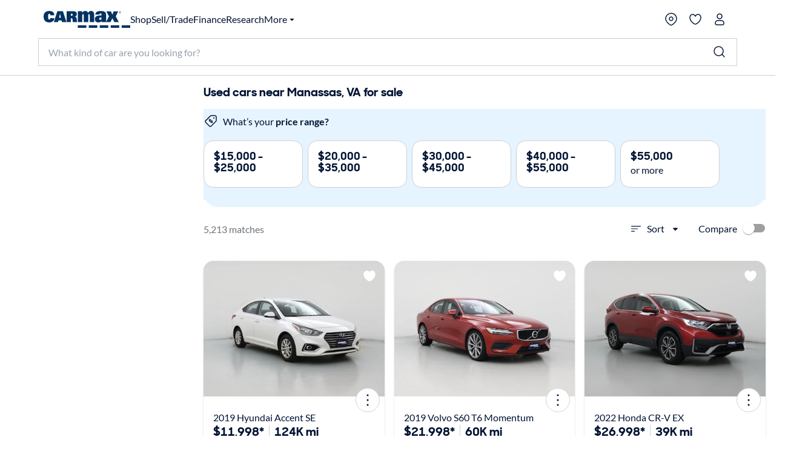

--- FILE ---
content_type: application/javascript
request_url: https://www.carmax.com/c3JdmnlAtV/GVTTQvZO/MV/m5kamhr8SfDNch/CAoOAg/Uh44OTwF/Q1kB
body_size: 172251
content:
(function(){if(typeof Array.prototype.entries!=='function'){Object.defineProperty(Array.prototype,'entries',{value:function(){var index=0;const array=this;return {next:function(){if(index<array.length){return {value:[index,array[index++]],done:false};}else{return {done:true};}},[Symbol.iterator]:function(){return this;}};},writable:true,configurable:true});}}());(function(){OH();QXN();mAN();var xw=function(bs){return !bs;};var Hx,WS,LH,SU,LQ,cf,XS,Q0,NU,sO,OE;var Dw=function(ww){return -ww;};var pw=function(G8){return +G8;};var xD=function Yt(br,wr){var ds=Yt;while(br!=Nb){switch(br){case pH:{while(CD(Y6,Ev)){var Qh=jA(YD(Gm(Y6,sd),lr[YD(lr.length,lX)]),R8.length);var IA=vz(Sr,Y6);var Ot=vz(R8,Qh);LD+=MI(zb,[cr(JX(fz(IA),fz(Ot)),JX(IA,Ot))]);Y6--;}br+=pp;}break;case pp:{br+=IQ;while(Xt(TK,Ev)){if(BD(qr[At[Nm]],N[At[lX]])&&CD(qr,zK[At[Ev]])){if(dw(zK,Tk)){fw+=MI(zb,[Gr]);}return fw;}if(Kw(qr[At[Nm]],N[At[lX]])){var VI=HD[zK[qr[Ev]][Ev]];var n6=Yt.apply(null,[HM,[TK,xw({}),Gm(Gr,lr[YD(lr.length,lX)]),VI,xw(Ev),qr[lX]]]);fw+=n6;qr=qr[Ev];TK-=Er(Wg,[n6]);}else if(Kw(zK[qr][At[Nm]],N[At[lX]])){var VI=HD[zK[qr][Ev]];var n6=Yt(HM,[TK,kA,Gm(Gr,lr[YD(lr.length,lX)]),VI,T6,Ev]);fw+=n6;TK-=Er(Wg,[n6]);}else{fw+=MI(zb,[Gr]);Gr+=zK[qr];--TK;};++qr;}}break;case WE:{for(var Kd=Ev;GA(Kd,d8.length);++Kd){VA()[d8[Kd]]=xw(YD(Kd,sw))?function(){return Km.apply(this,[WS,arguments]);}:function(){var lk=d8[Kd];return function(qK,Hk){var Pt=Cd(qK,Hk);VA()[lk]=function(){return Pt;};return Pt;};}();}br+=Wb;}break;case PS:{br-=MQ;return Yt(LH,[LD]);}break;case cE:{br-=w0;while(Xt(Uz,Ev)){if(BD(zt[Lr[Nm]],N[Lr[lX]])&&CD(zt,th[Lr[Ev]])){if(dw(th,Ck)){pm+=MI(zb,[tm]);}return pm;}if(Kw(zt[Lr[Nm]],N[Lr[lX]])){var IK=xc[th[zt[Ev]][Ev]];var gD=Yt(sV,[Uz,Ec,IK,zt[lX],Gm(tm,lr[YD(lr.length,lX)])]);pm+=gD;zt=zt[Ev];Uz-=Er(Hx,[gD]);}else if(Kw(th[zt][Lr[Nm]],N[Lr[lX]])){var IK=xc[th[zt][Ev]];var gD=Yt.apply(null,[sV,[Uz,Hr,IK,Ev,Gm(tm,lr[YD(lr.length,lX)])]]);pm+=gD;Uz-=Er(Hx,[gD]);}else{pm+=MI(zb,[tm]);tm+=th[zt];--Uz;};++zt;}}break;case bN:{var qr=wr[XS];if(Kw(typeof zK,At[Rk])){zK=Tk;}br-=Dg;var fw=Gm([],[]);Gr=YD(Nr,lr[YD(lr.length,lX)]);}break;case Bf:{br-=xg;return pm;}break;case cH:{var pm=Gm([],[]);br+=bO;tm=YD(tw,lr[YD(lr.length,lX)]);}break;case kM:{br=Nb;return fw;}break;case SU:{var nd=wr[NU];var sd=wr[LQ];var Ds=wr[sO];var j6=wr[Hx];br+=Cf;var R8=mD[ZA];var LD=Gm([],[]);var Sr=mD[nd];var Y6=YD(Sr.length,lX);}break;case cN:{var Hd=mD[JK];for(var Gv=Ev;GA(Gv,Hd.length);Gv++){var wc=vz(Hd,Gv);var Ew=vz(wt.B0,Oz++);WD+=MI(zb,[cr(JX(fz(wc),fz(Ew)),JX(wc,Ew))]);}return WD;}break;case sV:{var Uz=wr[NU];var Br=wr[LQ];var th=wr[sO];var zt=wr[Hx];var tw=wr[OE];if(Kw(typeof th,Lr[Rk])){th=Ck;}br=cH;}break;case X:{var d8=wr[NU];m6(d8[Ev]);br+=LH;}break;case bP:{var JK=wr[NU];var Sd=wr[LQ];br+=SV;var bD=wr[sO];var VX=wr[Hx];var WD=Gm([],[]);var Oz=jA(YD(Sd,lr[YD(lr.length,lX)]),r8);}break;case HM:{var TK=wr[NU];br=bN;var pA=wr[LQ];var Nr=wr[sO];var zK=wr[Hx];var Em=wr[OE];}break;case LH:{var Ut=wr[NU];br=Nb;wt=function(Zr,X6,Kr,v8){return Yt.apply(this,[bP,arguments]);};return Ok(Ut);}break;}}};var Zc=function(){RK=["|vldVV\x00LO","G\"\r<\x3f4-","(3","fv$|`","hRFG*>!&\f_","8\b_**","TG*\r$","[R{\v Sk\vTV\f\"o.98G","K\"%)%,\rB","E\x07&5l6","o<\r+S[TW","\x3f.+I","-\'\x00;\x40-",">_","<;$#GD \t","\f05\\","/;/BWc\b!\";4\'\b\'","X6","PP(#=\x3f.<8e","+U\x00\x00\t)BYAV\x071>%:<^)\r7>",".Y9\t1U]tt$!<3\' ","7/29B*9F","\x40\"U","\"\x3f3Y\f","#\f","7-)K=8U5*U","\x079*\'","\x00;\"\x00M","0$E:;>\\","ZQ\'#","\x07G1 U11","*;34\\,) \\>Q1",".","=5\"!","!\'BF",".4(%;\t","!BWQA845-8I","1.N\x403\\\x40\t*","\x07 #","O9","10",";#NFpI\f&>$:\t_","=:\x079/","#\'M","r","$\"rPC\f","\v\"\x07","#Z\x00",":\x07 ^D\tPW","x7D","\"[;+","b9A\x00c","iTA","YCH","O-9A%D\ry\t3BZF","\r1%\x00M<","=",":","{","\f\v6","<f8/$KWYE*","F","\\74","<\\3+cUT","2)<WB,9Z\x00)$*","_","I","","+U",":9<|","+54\bO\v","10BGxA\t&\x3f9\tX7=3[\x07","","5A)=\t+SU\\K\n\v544",";B\x00","&$K",")D<=\v-bZGK6+165-\t","E\f","j\b5[#^","AW","M\f","-$\nD","FA","-\\1  IS]","CAM\n (%;\tC1-%\\","D\t1\"\n","\" 6!1\r\bE\x07\vA(Y33","V\b\"&\x3f$\x3fZ\r9\x00\\\"U\'","w",">O0$"," \n","8.:$\x07X&)A11","!\tZBV\x3fpI%TT10J\rTH*]\x3f<`<\nI\x403,=[\x07%_\r(B","j","!C=,E]\\P,14\'-","X\'+FY","&SF~A",":Y&\r1B","C","5U[ZP\x3f","","\x3f2M\\3+","(JQ8[P","BA+9,%:","\x3f&m-R1\b","QA;\b","w[W=\b3./:","<):",";&<\b`\x00","\x07\x3f|.UT\x000\x40[",";#NFeE<\n\x3f($","0TUP","U\v","GA\x3f>)%","&$QU[tT#$z$\t\r","w1\x00","RA\x3f./<\nI/","\r\x07]!0\t-s6\fql>j<ZI*=[-(.Q",")Y<","19\\>d\r$\t","\x07(9M>Y:$S][",",","\r\'UA\vA","0\rM","F\x40","RE","+K[QA+","XWA<","9,\'\t","Z5","\nb4 A","2(","[\x00-D\'","&\x3f","\'M ","C\f\"1","{_A;","[-B0;*U_Gm#>\x3f:\b^","T\x40VO!*","8_\' ,IS","#BC","xGaV\f,","VK\x00\x3f\"\x3f#","\r5WbGW ","~9 U","\'81D\x00lr;6BF[}A\x3f\"","d\x00f]","\t3","","J","H\t21\n","9U-","J\f","X+U87","$&","\tX","B\x40","-DN","=55;","#.!+","\r\"5$=","y\"\r)NP[TP* .`<ZH,%\\>UT:+\n]PV\f-5z)&\tM\x00pZ:FT#B1eS[[WAM&\t5(!*\x00\x40\r0}Z-IT;/BWF\x00:$z()\f\fC-\r)J  \t7F\x40GyEf]=\x3f4 ","[\x00-B\x00\x00(BGTI","!<","{2!724%\bI","Cj","F9D - ","$\"3nB\r\x07g\\;>\v9","d","#onFD\"F eJ^-sx]yKmUdeh5GM9U","8Dn","9<4","\"\x3f3\'\fI","1\\\x3f)I","9</%","Wz/a","(U\x005-bB[P","x\x3fX95$\x40Q\t","/i\f;>\x07[65~9\t","(]\x007H\x40YA;.","\\","5BF","KU\bAm+(&","N-E\x00;\n,KX","\x3fJ","D,","gA","!!55o<z\x3f!\vhd*gw9+\x07O98B ];4UG\x40R7*jqzINVTNg{\\",",);E\f\n\'3I+U","3I+U","B\x40","D\x07",";e","#_\x00","QA;\t","12","","8\t$IA\vrH-<\t4)","\'$U\x40","7>MU31","E","\f-W","93!NG","(HN2[J\b=.3(%-#","\b SUY","pV p\x3f8<\bO\n9pJ9C5,HZ[^A<S","\n5M-D&*0IW\\K",";$c5","\bX"];};var Yw=function(){return xD.apply(this,[sV,arguments]);};var Xz=function(){return ["\x61\x70\x70\x6c\x79","\x66\x72\x6f\x6d\x43\x68\x61\x72\x43\x6f\x64\x65","\x53\x74\x72\x69\x6e\x67","\x63\x68\x61\x72\x43\x6f\x64\x65\x41\x74"];};var mh,gK,cR,Zs,NX,Ek,jX,hm,fH,QQ,zp,L,I0,Gd,XH,nR,kz,sK,l8,zd,l6,WU,Mh,M6,NN,gk,rr,EK,qA,ZN,Bd,WQ,kw,rH,UR,Db,Dr,d0,kI,PH,Nf,zg,Dz,AO,DR,mb,gS,YX,fA,DD,TV,O,OO,cD,kf,fS,SX,vQ,wv,nP,Tx,zV,jd,xM,ws,ZM,D8,Zd,Fc,CO,Gb,G,Ph,Uv,Fm,FU,cw,xz,F8,sI,l0,mP,QR,cb,P6,V8,QH,wp,sQ,sU,GN,rI,jN,Hf,Kp,vH,q6,JR,Rz,Mc,R6,CX,f0,qg,W6,EE,vP,wK,zb,YI,dp,Pr,J,Hb,Zg,js,pI,zx,Ad,Ab,Zp,HI,US,Um,rV,KS,cz,Nw,Qx,Sg,Rt,fR,Rh,OD,KK,nA,km,XE,Qt,cN,Dd,kN,VR,MM,bR,p6,sV,RU,DK,AA,dS,dM,VQ,Bm,f6,OU,Qz,bx,Vg,TH,YN,sX,lH,E6,sm,WV,Q8,Nv,Kv,SP,Cf,vK,Ud,U6,zm,zA,Gt,DX,OK,vE,Vz,bg,Z0,dD,Ob,mH,T0,Ed,kM,b0,tA,xI,Qk,xd,VK,Wg,k8,xk,PE,Eh,bO,IQ,lf,Vv,Xh,PU,jz,SH,Gf,Ms,jQ,HQ,cQ,lK,RQ,rK,Kt,UI,I6,qv,Ld,Hv,XX,TM,sf,fs,Qp,gm,kk,Wb,nr,NR,VN,df,Uh,Hz,D,dN,Rd,Pb,zr,gP,fk,EA,E8,rE,cE,x6,QN,xh,w0,DE,vk,sr,xs,Zb,ZI,C6,RD,Sh,Lp,tX,tk,Xk,UK,Xb,vg,Fv,OA,lb,Lb,C,Ez,ZK,Fz,KN,vD,bp,bw,Pz,BQ,lh,Jk,Ks,WH,LP,rb,TS,Mm,Mw,TX,gd,hP,jV,vh,hz,rs,CI,Av,Tm,wz,Rw,Xm,Ct,KX,Ls,QX,A8,xv,XD,z6,O6,bt,zI,tv,Rm,ss,JQ,Q,gb,lI,KH,lp,bX,mK,Id,EX,Gx,fX,Ex,YE,Ar,St,XU,wx,B8,Vd,Qw,Xv,Qb,Kc,wf,LK,Bf,Uk,GV,Wd,Nb,q0,hK,jD,Ow,mt,UX,LA,fP,T,c6,Ww,Wz,lQ,S8,m0,AP,Us,J0,n8,XI,jk,H8,Is,ZS,Zz,hr,Bw,v6,Qc,xH,Rx,gg,cs,jt,Lc,OI,qS,g6,Yr,EN,bM,zf,Lw,Gk,L8,Bk,A6,HU,wh,Hg,IX,T8,wV,sA,OP,Zt,RA,Td,KE,As,LX,Dg,r6,Pw,ZD,bh,ht,MR,Gh,If,K0,NA,tS,fM,BU,Mg,bS,dK,ZH,fI,Xc,vm,gc,vw,Sk,z8,Ng,wU,nk,m8,rv,Ps,Cx,fU,tO,Cr,Jf,TI,ls,Nh,TQ,Tr,Fw,nb,tH,GE,TU,Mv,Fk,Zw,zh,BK,Hs,nz,DU,SI,kH,Ur,wQ,TD,HP,jw,Qd,MX,Df,cA,k6,gh,Zf,Ik,kD,N6,Dk,rS,kd,YR,jK,Bv,O0,vS,fr,II,G6,wD,RE,sM,Q6,VD,Od,YM,Vr,Mb,Dc,lA,cS,DI,dd,vp,qz,qO,lt,Bt,HK,Ip,zD,mv,J6,Gz,U8,Am,Oh,RS,OM,Lt,st,NP,JD,d6,Cm,Tz,A,gI,Sz,vc,lz,DN,VM,Yd,DS,AI,Ws,Dh,Qs,vX,jv,Tt,Ys,mE,jr,np,UU,OX,xr,YV,ld,Op,YS,PR,qx,n0,bP,dz,rz,dh,RR,mM,AH,zS,pE,tD,nv,Ak,EP,q8,jc,Cs,rD,BH,qX,HE,NE,Y8,Sw,jm,Zk,KI,DV,Tv,Rv,Wp,PP,WI,WN,f8,g8,t6,xP,AK,rx,k0,Ht,O8,AE,dc,cM,Et,IU,lv,fD,gt,tP,Ib,qH,lw,Or,Yf,Ih,SQ,MN,lD,Aw,nK,ft,Js,Pg,vN,mk,Yb,Y,pK,tU,qb,XA,JS,rM,Fs,GX,rm,gs,X8,Ov,Iw,Ss,hh,dk,sz,qp,GP,Ox,ZX,pD,hd,Dt,ff,hM,Uc,qI,hk,Ic,MU,Fx,Os,bm,dX,BX,rk,rX,Nk,kb,WE,NS,FD,p8,Dv,bk,Mk,s6,QA,sv,Ub,PS,GI,Hw,rd,Jt,zv,WX,CE,x8,TN,nU,Tp,MK,tM,Bp,WA,Kh,qU,Bb,Mz,kK,Nc,Md,wX,pR,cU,wI,sN,cv,Vm,Gc,BI,lP,X,zc,Xr,rA,UA,Fd,hb,Nd,Xd,hH,s8,Tw,zO,KU,MQ,FK,fv,qE,UP,Iz,NI,tt,xx,Yg,Yv,dv,K8,nX,Ah,sh,gw,QK,nQ,X0,qh,DM,BA,bc,PV,wA,x0,ZQ,cX,Cw,NM,Im,M8,E0,qk,FR,wk,Hh,kt,MA,AR,qm,Ac,jx,CN,fd,gX,UQ,Ug,dQ,PQ,qD,EQ,vt,MD,Oc,W8,Yz,Yc,Ym,PX,Es,jE,w6,TE,QU,vA,Bs,Kz,Sv,sR,Qf,hA,Cz,DA,Qm,GR,ck,WR,Wt,zP,BO,AX,JV,qd,bK,zk,Qr,KO,Kk,FH,R,PN,tK,EM,nS,xX,LO,Ir,qc,pp,SV,JA,NK,V6,cH,SE,fx,qs,vM,mz,Ts,V0,Az,rP,PA,XK,hX,pX,qw,Iv,Cv,hv,xg,kx,VP,vd,xO,vr,pg,ON,CA,Bh,dU,Zv,dg,fm,Pv,ED,wM,Fr,WM,hD,IE,Ff,N8,Rg,Dm,DH,GQ,Pk,FA,nM,pH,ct,Fb,SK,JM,Qv,lg,KD,nm,J8,Vs,Ft,GM,b8,zw,vI,YK,HM,nt,Vt,Vp,Fp,Wc,dV,AV,ps,gO,sp,FX,bf,fQ,dA,fK,ID,C8,dr,md,Vh,zz,F6,cx,It,F0,CU,Gw,HA,L6,FM,FE,Rc,t8,XV,bv,gN,pz,Mr,kO,Wr,gr,mV,tr,pt,rc,MH,lm,fg,LU,UN,hI,P8,ms,XN,Lg,Gs,rh,ks,Y0,bd,pv,RN,kv,Xw,Jb,B6,RO,Vc,Vx,Jv,MV,Xs,Kb,Vw,Pd,GU,L0,TP,Yk,tI,kr,Bz,nw,Nt,FI,vs,Z8,gR,SA,KA,Lm,Mx,QI,EI,c8,V,xK,nI,VH,Jw,LI,sg,xm,q,RP,FQ,nc,bN,jP,Rf,JU,sD,gx,S6,TA,mX,Sc,H6,PD,Sb,PK,h8,jI,Z6,dO,tN,QO,Uw,R0,Mt,pr,ND,zE,j8,UM,c0,ZP,mA,gv,vf,pk,nO,fh,K6,Rr,Jm,bI,wH,DO,RI,Lk,cm,lc,cp,hN,Jz,Vk,mm,BE,hs,Hm,Lv,Wk,cc,Rs,qt,S0,rt,W0,Jr,P0,Ns,KV,cI,SD,vv,kh,UV,UD,JI,Lz,Pc,Z,xR,D6,mI;var nD=function(){return N["Math"]["floor"](N["Math"]["random"]()*100000+10000);};var ph=function(hw){return N["unescape"](N["encodeURIComponent"](hw));};var Kw=function(GD,WK){return GD===WK;};var QD=function(){return Hc.apply(this,[nR,arguments]);};var Wv=function(Tc){var YA=Tc[0]-Tc[1];var bz=Tc[2]-Tc[3];var cK=Tc[4]-Tc[5];var AD=N["Math"]["sqrt"](YA*YA+bz*bz+cK*cK);return N["Math"]["floor"](AD);};var gA=function(Jc,dI){return Jc>>dI;};var Zm=function(HX){if(HX===undefined||HX==null){return 0;}var mr=HX["toLowerCase"]()["replace"](/[^a-z]+/gi,'');return mr["length"];};var jA=function(wd,xt){return wd%xt;};var Km=function zX(wm,Nz){var xA=zX;var b6=Jd(new Number(XS),bA);var GK=b6;b6.set(wm);while(GK+wm!=JM){switch(GK+wm){case JS:{wm-=Op;var rw=Nz[NU];lr.push(zs);var Pm=rw[I8()[mw(kX)].apply(null,[Bc,xw(Ev),CK,Om,RX,Cc])]||{};Pm[Sm()[Wm(T6)](Ps,gz,WB)]=l5()[X9(ZC)].apply(null,[Wq,pX,QC,xw([])]),delete Pm[Sm()[Wm(36)].call(null,663,119,xw(0))],rw[I8()[mw(kX)].call(null,Bc,lJ,CK,kX,RX,Cc)]=Pm;lr.pop();}break;case rH:{var ml=Nz[NU];var Lj=Nz[LQ];var KY=Nz[sO];lr.push(rY);N[bj()[K7(Bc)](Dm,FL,tn)][Sm()[Wm(Cn)](NA,Wq,J3)](ml,Lj,Er(EQ,[bj()[K7(fF)].apply(null,[Q5,TL,xw(xw(lX))]),KY,Zq()[Aq(G1)].apply(null,[Bc,Cn,D7,jJ,w4]),xw(Ev),I8()[mw(Nm)](fF,xw(Ev),rZ,L4,xw(xw([])),UJ),xw(Ev),l5()[X9(fF)](gY,lB,BF,xw([])),xw(Ev)]));var gj;return lr.pop(),gj=ml[Lj],gj;}break;case P0:{var wT;wm-=qS;return lr.pop(),wT=I5,wT;}break;case qg:{wm-=rS;var q5=Nz[NU];lr.push(S9);var A7=Er(EQ,[BD(typeof Sm()[Wm(QZ)],Gm('',[][[]]))?Sm()[Wm(j9)](dz,Sj,U3):Sm()[Wm(Rk)](CF,VT,G1),q5[Ev]]);f5(lX,q5)&&(A7[Sm()[Wm(C9)].apply(null,[Dt,F7,xw(lX)])]=q5[lX]),f5(Nm,q5)&&(A7[Qn()[F4(kX)].call(null,RX,P9,Bc,gT)]=q5[Nm],A7[BD(typeof bj()[K7(WF)],Gm([],[][[]]))?bj()[K7(C9)](mA,V4,G3):bj()[K7(xl)].call(null,cl,IB,MT)]=q5[Rk]),this[VA()[FZ(WB)](Ow,zC)][Sm()[Wm(Tl)].apply(null,[Is,zj,Wh])](A7);lr.pop();}break;case rM:{if(BD(F3,undefined)&&BD(F3,null)&&Xt(F3[VA()[FZ(Ev)](Mj,kX)],Ev)){try{var LF=lr.length;var UF=xw(LQ);var GF=N[bj()[K7(kY)](c9,PT,SF)](F3)[l5()[X9(HT)](C5,Ul,xw({}),ZC)](BD(typeof Sm()[Wm(KJ)],Gm('',[][[]]))?Sm()[Wm(cY)](M5,kX,xw(xw({}))):Sm()[Wm(Rk)].call(null,SB,tq,xw([])));if(Xt(GF[VA()[FZ(Ev)](Mj,kX)],Hl[Ln])){I5=N[bj()[K7(wY)].apply(null,[n1,G1,ET])](GF[G1],Bc);}}catch(cB){lr.splice(YD(LF,lX),Infinity,ZJ);}}wm+=pg;}break;case QQ:{var I9=Nz[NU];lr.push(Yn);var G4=I9[I8()[mw(kX)](Bc,zC,Z7,JJ,xw(xw({})),Cc)]||{};G4[Sm()[Wm(T6)].apply(null,[ND,gz,KC])]=l5()[X9(ZC)](Wq,h8,dl,T5),delete G4[Sm()[Wm(36)].apply(null,[263,119,xw(xw({}))])],I9[I8()[mw(kX)](Bc,QZ,Z7,ZC,MT,Cc)]=G4;lr.pop();wm-=GR;}break;case GE:{var p3=p1(typeof N[Kw(typeof VA()[FZ(EC)],Gm([],[][[]]))?VA()[FZ(sw)](Q1,lZ):VA()[FZ(G1)](PD,M9)][bj()[K7(MT)].call(null,cJ,qn,Rk)],BD(typeof Qn()[F4(Om)],Gm([],[][[]]))?Qn()[F4(Nm)](Bq,dT,QC,VY):Qn()[F4(Rk)].apply(null,[L7,F1,tT,mq]))?bj()[K7(G1)](zY,dZ,wY):Kw(typeof VA()[FZ(cn)],'undefined')?VA()[FZ(sw)].apply(null,[Y7,pC]):VA()[FZ(Nm)].apply(null,[Qk,WF]);var c3=BD(typeof N[VA()[FZ(G1)].call(null,PD,M9)][Kw(typeof Sm()[Wm(WF)],Gm([],[][[]]))?Sm()[Wm(Rk)](pL,YZ,bn):Sm()[Wm(j5)](wF,m1,G3)],Qn()[F4(Nm)](zC,dT,QC,VY))||BD(typeof N[Kw(typeof l5()[X9(r8)],Gm('',[][[]]))?l5()[X9(kX)](vZ,Th,xw(xw([])),cF):l5()[X9(U9)](Sj,hJ,MT,ZC)][Sm()[Wm(j5)](wF,m1,kC)],Qn()[F4(Nm)](J3,dT,QC,VY))?bj()[K7(G1)].call(null,zY,dZ,ql):BD(typeof VA()[FZ(bT)],Gm('',[][[]]))?VA()[FZ(Nm)](Qk,WF):VA()[FZ(sw)](A5,hB);var m5=p1(N[VA()[FZ(G1)](PD,M9)][l5()[X9(U9)](Sj,hJ,K3,cF)][VA()[FZ(LB)].call(null,z9,S1)][Kw(typeof Zq()[Aq(wY)],Gm(Sm()[Wm(Bc)](QT,kj,U9),[][[]]))?Zq()[Aq(lX)](n3,Cn,ET,fT,tn):Zq()[Aq(ZB)](fF,WB,rJ,N5,cL)](Sm()[Wm(H7)].call(null,nt,SF,cF)),null)?bj()[K7(G1)](zY,dZ,f4):BD(typeof VA()[FZ(Gq)],'undefined')?VA()[FZ(Nm)].call(null,Qk,WF):VA()[FZ(sw)](C1,dj);var Jh=p1(N[VA()[FZ(G1)].apply(null,[PD,M9])][l5()[X9(U9)](Sj,hJ,xw({}),WB)][Kw(typeof VA()[FZ(U4)],Gm([],[][[]]))?VA()[FZ(sw)].call(null,SJ,TB):VA()[FZ(LB)](z9,S1)][Zq()[Aq(ZB)].apply(null,[fF,Wh,Rk,N5,cL])](l5()[X9(f1)](ln,DX,p5,Bq)),null)?bj()[K7(G1)](zY,dZ,bn):VA()[FZ(Nm)](Qk,WF);var O4=[B7,wq,l4,p3,c3,m5,Jh];var HY=O4[l5()[X9(K4)].apply(null,[Wh,wv,L4,kJ])](BD(typeof bj()[K7(j9)],'undefined')?bj()[K7(L7)](St,qF,fF):bj()[K7(xl)].call(null,Gn,Hq,n7));var sn;return lr.pop(),sn=HY,sn;}break;case bx:{var Ml=Nz[NU];var RT=Nz[LQ];var W5=Nz[sO];lr.push(BZ);N[bj()[K7(Bc)](HB,FL,Ll)][BD(typeof Sm()[Wm(S5)],Gm([],[][[]]))?Sm()[Wm(Cn)](kF,Wq,cY):Sm()[Wm(Rk)].apply(null,[lq,AY,xw({})])](Ml,RT,Er(EQ,[bj()[K7(fF)](VF,TL,fF),W5,Kw(typeof Zq()[Aq(xl)],'undefined')?Zq()[Aq(lX)].call(null,Tn,G1,DC,HC,Dj):Zq()[Aq(G1)](Bc,dl,T5,jJ,kn),xw(Ev),I8()[mw(Nm)].call(null,fF,xw(xw(lX)),ln,k1,zC,UJ),xw(Ev),l5()[X9(fF)](gY,H1,xw(Ev),J3),xw(Ev)]));var bY;return lr.pop(),bY=Ml[RT],bY;}break;case KE:{var YC=Nz[NU];wm+=KV;lr.push(Hj);var k9=Er(EQ,[Sm()[Wm(j9)](cq,Sj,xw({})),YC[Ev]]);f5(lX,YC)&&(k9[Kw(typeof Sm()[Wm(ET)],Gm('',[][[]]))?Sm()[Wm(Rk)](S4,gl,kY):Sm()[Wm(C9)].apply(null,[Lq,F7,kA])]=YC[lX]),f5(Nm,YC)&&(k9[Qn()[F4(kX)](ZB,P9,Bc,Z7)]=YC[Hl[cF]],k9[bj()[K7(C9)](Eq,V4,T5)]=YC[Rk]),this[VA()[FZ(WB)](mF,zC)][Sm()[Wm(Tl)](bL,zj,q7)](k9);lr.pop();}break;case fH:{var YF=Nz[NU];lr.push(K9);var IF=YF[I8()[mw(kX)](Bc,Nm,T9,T5,Z4,Cc)]||{};wm-=DN;IF[Sm()[Wm(T6)](UN,gz,kC)]=l5()[X9(ZC)](Wq,Vh,xw(lX),xw(xw([]))),delete IF[Kw(typeof Sm()[Wm(39)],'undefined')?Sm()[Wm(3)].call(null,591,363,86):Sm()[Wm(36)](432,119,63)],YF[I8()[mw(kX)].call(null,Bc,xw(Ev),T9,Ln,fF,Cc)]=IF;lr.pop();}break;case C:{lr.push(Y5);var B7=N[VA()[FZ(G1)].apply(null,[PD,M9])][l5()[X9(N3)].apply(null,[jq,kz,C9,lJ])]||N[BD(typeof l5()[X9(fF)],'undefined')?l5()[X9(U9)](Sj,hJ,JJ,Z5):l5()[X9(kX)].apply(null,[vn,Gn,KC,Om])][l5()[X9(N3)].call(null,jq,kz,xw(xw(lX)),cY)]?bj()[K7(G1)](zY,dZ,C9):VA()[FZ(Nm)](Qk,WF);var wq=p1(N[VA()[FZ(G1)](PD,M9)][BD(typeof l5()[X9(Dq)],Gm('',[][[]]))?l5()[X9(U9)](Sj,hJ,hn,BF):l5()[X9(kX)](CY,x5,xw(xw(lX)),BZ)][Kw(typeof VA()[FZ(QC)],Gm([],[][[]]))?VA()[FZ(sw)](jn,nC):VA()[FZ(LB)].call(null,z9,S1)][Zq()[Aq(ZB)].call(null,fF,xw(xw({})),kY,N5,cL)](bj()[K7(MT)](cJ,qn,xw(xw(lX)))),null)?bj()[K7(G1)].apply(null,[zY,dZ,xw(Ev)]):VA()[FZ(Nm)](Qk,WF);wm-=qH;var l4=p1(typeof N[l5()[X9(E4)](WF,Q1,G1,xw({}))][Kw(typeof bj()[K7(KC)],Gm([],[][[]]))?bj()[K7(xl)](wB,Ev,Kn):bj()[K7(MT)](cJ,qn,Yl)],Qn()[F4(Nm)].call(null,Cn,dT,QC,VY))&&N[BD(typeof l5()[X9(ZA)],'undefined')?l5()[X9(E4)](WF,Q1,xl,xw({})):l5()[X9(kX)](rF,rj,ZA,xw({}))][Kw(typeof bj()[K7(tF)],Gm([],[][[]]))?bj()[K7(xl)](DL,nF,Dq):bj()[K7(MT)](cJ,qn,kC)]?bj()[K7(G1)](zY,dZ,xw(xw(lX))):VA()[FZ(Nm)].call(null,Qk,WF);}break;case Qp:{var q9;lr.push(xC);wm+=L0;return q9=[N[l5()[X9(E4)](WF,QJ,kj,xw(xw(lX)))][BD(typeof VA()[FZ(TL)],Gm('',[][[]]))?VA()[FZ(gC)](lp,zl):VA()[FZ(sw)](rJ,Y4)]?N[l5()[X9(E4)](WF,QJ,kJ,U3)][VA()[FZ(gC)].call(null,lp,zl)]:Sm()[Wm(A3)].apply(null,[KD,L7,Tl]),N[l5()[X9(E4)].apply(null,[WF,QJ,xw(xw(lX)),Ln])][BD(typeof Sm()[Wm(In)],Gm('',[][[]]))?Sm()[Wm(Pn)](U7,tn,Rk):Sm()[Wm(Rk)](T3,OF,Z4)]?N[l5()[X9(E4)](WF,QJ,q7,q7)][BD(typeof Sm()[Wm(U4)],'undefined')?Sm()[Wm(Pn)].call(null,U7,tn,xw(xw([]))):Sm()[Wm(Rk)].apply(null,[pY,c5,C9])]:Kw(typeof Sm()[Wm(MT)],Gm('',[][[]]))?Sm()[Wm(Rk)](DY,H1,zT):Sm()[Wm(A3)](KD,L7,kj),N[BD(typeof l5()[X9(gz)],'undefined')?l5()[X9(E4)].call(null,WF,QJ,xw([]),Ln):l5()[X9(kX)](vj,x7,xw(xw(lX)),QZ)][Kw(typeof bj()[K7(KC)],'undefined')?bj()[K7(xl)].apply(null,[gF,T4,J3]):bj()[K7(cn)](AL,DB,G1)]?N[l5()[X9(E4)].apply(null,[WF,QJ,BF,MC])][bj()[K7(cn)](AL,DB,p5)]:Sm()[Wm(A3)].apply(null,[KD,L7,BZ]),p1(typeof N[BD(typeof l5()[X9(J1)],Gm('',[][[]]))?l5()[X9(E4)].call(null,WF,QJ,Cn,Z5):l5()[X9(kX)].call(null,ET,lJ,q7,UJ)][BD(typeof VA()[FZ(Ec)],Gm([],[][[]]))?VA()[FZ(tn)](lA,FL):VA()[FZ(sw)](Un,JY)],Qn()[F4(Nm)].apply(null,[Yl,dT,QC,WJ]))?N[l5()[X9(E4)](WF,QJ,xw(xw([])),xw(xw(Ev)))][VA()[FZ(tn)].call(null,lA,FL)][VA()[FZ(Ev)](lF,kX)]:Dw(fp[VA()[FZ(BF)](B3,OF)]())],lr.pop(),q9;}break;case EP:{var F3=Nz[NU];lr.push(ZJ);wm-=Vg;var I5;}break;case wQ:{return String(...Nz);}break;case Rf:{return parseInt(...Nz);}break;case vf:{Cd.lE=OT[E5];xD.call(this,X,[eS1_xor_3_memo_array_init()]);wm+=V0;return '';}break;}}};var r7=function(){return ["\x3fR4#\n0]PJ\x3f7!-","3k-g,\"","J<.4VI/ A5s|X\'#VN"," `MJ>09WF8.K9","%8","\'2\nVHJ8","q+;3X\n\b","O+<x>\'8\x07E","[C,\r","95R9\nKR","13R",">","_.\n&\n/VG+&]/9","(\rE8$",".\x000\b/PZ>\'Z\b*.G!R~`","VI","\tC=","B4 \x40","Gh7:\x40 [[[=","4\'(\x07B6\x3f\v^H[",":*M>%9X82M","\'O6,","E:#\x00PV","Y120Y",":!","IN_","","\b6.","2..","X4:Z:%\x07S0","N","}","\\7\f","]]=\v","*#qM(:G4\'","6C[",";\x00 :9;EM9J:=9","\fZ#;","L_](7\x07\r4(\x3fOM5=z>1(","3\n","9\tV]N(\n","m`]4\x3fy\nsB\tT\rV+\vt","G49","[UA9","Rf","I1W+,C86","q>9\nS\'>MeZ2%.>","%bDKL-k%3{Q3qXe[\x40.z+<ET)sov",",zvj1","L>\x3fB"," %.PQ","GF>;O/&.","L>\x3fG8,1\x07C<8","RUY9&\n\r1","S\\\x07\'.\tWX+&\\/,8;^29","\x3f\x07Y;2\f\vVUA","o+90\rg4.*\rMU]","]&%\tM","\f\n\v09TM5=",">o\bR3\x07.>~qn]#2#:c\bo4\bv\f~{^$8\x40\x00~1\x40=>o%)1o\'5My\nMo.\b2\x07\nz~!v\vZa 3$2}n#\x40#&*qBk\b \x40=]\bC)\n7#`\bh8zV\r>rm$* +\x407<A,\r)f\x07\fBn$#2 \rbcik*D.<F\tA&#2+c\bgi4\be<\b\x07v9)\x07{n%J51RJ6,D*v\x3f7Yn4#2 x-cit3\f/\x40.*\b_I\f$#2\n-&skqo\n\n.~\x07 \f~{m\t#) kzoq)t6&-~y\x40$\t\v\fm\neJ[z\x07X\">~pW\t\t; \nc},e<\b\va0.<P{n7K \x00\x403*E\x3f/a3$2~M~$# =\x00=ck\rb~%\x07v;=,zkl\f.2\"6i3:o\bX>~pz\t\v#)3cy\bo+)v;\x07z{h+$#0;z.<ri\bE+\'9s\".5N`W$Z2 .kzo\b0&y,6\x07{n\x00\b23ci\f}_\b^z.8H{n<\b\ncD$k\n\nPv:*hn2 \r\x00Jm ~\bT\"><vn&;B \x07\nH_\bd4-v<\x07.>~Q_\f 32\nIz8\fl\bv>%Wnd$#80xl7%t6-3\ta9&MGNan\\91z~i-}9=}c~{C+\'\" $\nh8o;)p\x00d=^m236 *ECm\bo.+b5>~lU>\";4Uy\bo\b&*Y1\'\rmLKs$#1&\x3fu]1\bH\b[ye75lg#8 \x00=coz|\"(\v]Y\"*>~i\x40$=/:\nSiz\x3fU81->n{m&#*2\npo&)\\:\x00>~Kn/,\'Y\tcm*\bo*r\b>|hU#0\n6pE,k\b\x07v:!.zkk+$#0\b5ci7`c\b.TfgiE(\'1 +ci{3\fv&.>uq{$ # <cbF\bv:LH{n8$T;/KBA\b7`$\f>~{n\bG\nfc}_\b\"b<8.>TBx3! $cC+\b\v-4r{X\r$#28m)ci#H\b<r$.5Uol3$#/sco9x.o:X: *~{e3\v[i\bo>\nv+q^$(94<$cC#A,\n;)t:.Oj$\')1;ie>\b17.>{PN$\r2,$\nhe\r.M,:;)v!)UC\x40$\t\v6z\x40i\bmh1/)v;;LPPX$(95=Kx\bo6!h-fW>~yx$02(\x3f<cb2F\b58v92m{f6#2+\"gi2o\b7\"c,6\x07{n\tG30Uit1)^.>Q|~4!:Y\nwC<o#+)v:-z{F\f$#2\fdsl,\bo8)}\x07:~n!84\rg$cY\bF0+n&7\x009\n[jn!5=r]mU;>rm$\' 5Gj\bA;,\x00>ouf$2 `mI\f\b\x3fqe6\x3f>~{C/\r\"2\nMi\f3-\x40!]\t`6$/6#\nSiG!)X>~|{4! 4\nMj)\re<\b<`g/~{m2/\n\f\x07=8Ce>\b%2,~xjm\r4\v\"\ntE9-*-%v\"*>~in-$#95\x003cG$I\n3)uf\x07xPX$0\t\rjM_\vo\n\b\x07v0.4~y\x40$2 \x07zz4qo\r\x3f/f8;}{~&+0\n6Jy5o&P\x00>|rm4\f=\ro_\n\fo 3)v9\x3f>:nyH\x3f/ 3{[o8o51_(\b~{m\b2 `[\bo\r%5+X\vn08A7e\rZD9x.-&t0=e\n4\x075$\v-3[i\bons$.>~sI+\r2 >gy+o\b\rN:.uSh+$#1\x00Ei(f1>))-liz346731m\t(cb!v.9\\[n\n%\\%,aK0}|\v/)v\x00X4X{l\tT/ \rkj(\bo\vt:.W$**\f1\x00t~\bO\vw$~.>yHd\x07) z\nA\b2\x00^:.~{u\b*97&<`i\n\bl.+V82\b>|Un\t,C8\'/x\vo\f-)v5I~{d;$%&R\x072;u5>\b;v2\b>|Yy7#0\n4dy4\bo*\b\"yo*=~{j-$#9)\bSif\v)|2,-EyH&\r2 97Uy\bo\b&)[*.|]m5\n#2\rbci+i\r<[e:89^BX$#2\x00x,cio*\b\"d.~{e6 6 \x3f3)ciy4\bv(+Gn3$; v)o\b+r72/~{n73260bci*{k!]\".5llG$\v# \n7gmq)t6.-~sE+$#9.\tcc<\bm\";v(+\twm#03\x00s\bck4\bo09\f#P<Mn\x3f)6`%>eA1\b}4\bmY2}n.;A\t=(1l^x-%v\"*>~y\x40$\f5/Sih)X&\b>|Un- ;6qnyY\n\f)^:.yt[%\n#2\nEi*{k/\r+X5h~#2+,3Mi\'h35\x07v<9/P{l;&2 ,kKW8{\n\"U;->n{l3$2<*2\nA}k/Y\"&)Zd*.~Kn/6&:\nND\v>W4\bq,~{D\n5\r2\"2\b+ci.o*.N6e95]T{$32\":\n<m\"&o\'r>~pd\bJ#2#836\x40E\x3fyO#P\f;~Kn/\'\b:\nNb\f3].+X*NW^h6#2/=4mBk\b-0.<kQH$!  *rc<\bm\"5v$~{^$\n8\r x}7<J\f)v0.<P{mT\n&\x3f<cf3\x40#%r.8U{|3$#\rMi\"B\f\r+g0.<mQ\x00e$\n\x00 \n;s\bo.+e=>|Un*2\nF7<tpoPv6RNj( K 9z3*\x40\t\x3f^z$>~qH\"7\x403,*\rF,k\b\x07v9\x07P{n-$#)51RJ6/l*~8.>R\v4! \ncCnk\n\b-)v#\n/~{m1\f1{;ieI\n\b4/>~{n7RQ\v\"\nh_1k;)t<\x40\b~{u/\x3f5F1\f3Hi\b&o\"i8X>~p[95#2#85{p\vJf.~{\x402\":\njj3*\x40%\x3fe >:~{H\x3f#2+\"\"gi.o7PF%\bk\fb.2\"\x07\rEc<\bm\t:vo>~p`\bJR0&\"\nac<8o<^:.mhf\n#2:<sk\vY\b\x3f$.%\f[xi\x00\x40\x07\"\nN]t+n.\x077d#L]n$#<\x07\x3f3iG\bm:v.>ho^$(E,HPk-,\b+n7%.>~pL9#2 ci*\bo!1o>>z{n\'; \n4J~m,","H\x40)\v","I","\x07#.","\x3f5WK3$A-,","GX\t\b\b","+(\x07V"," \nTS[*\f<\'3VQ8!O5.9","Re\\&","9\b\v\x07","\x40.$>\rE8K","Z4<\x3f\x00D!6\v","1>^NL4 %\x3f3MF","(*\\>,2","3*","D]7%g\x3f","J4$C::\vVUA","xZ:\x07","\x3f\x0706GE>\'Z","/4\x3f3TM{\nB2,2","q,,>\fE<!\n\r`IL.\f\x07>3%","A\x40:;m4-9)C","p\fSI","88\tVIF>\f,(2CF<,","L0\f",";\x00\x00","N\v","/\x00\v","6","\t\n","e]hs","+%=Q:%)ZH\\5\n\f","\f:>)Ge4\x3fK((\t","B\x3f","$\x07YNd9","G61","&#\x00\r^]J","Gn\x40)\n#<%.Q","\x3f^09(V^[4","\\","\n02*PM(:","Q<;\n/^NG","LSM0\x00","H[,O+5R>K","Rfl\nz","Rf~Y>nY\x00\"/<|yl&","0%>`M:*A5",":Z) 2^3.","\tQS\\4","\'","","VY\x40","A(\x00",")","e\\[JXl","","\f4\x3f9Je>-G:","\vPj]5\b\v\x07\b#.","X1V#","J\x405\v1$-L","\t\r","3\"\x3fNL(",":K7,2B8","W","\bM[_","G#v","\x00.5","1.(GZ","\fOVF(","\x3fR12\vV[C/","JIJ.$!","Ja\b&!\'","\x00#","q:+\x3f",";2\vsUL",">Ow>\'","_49R","(=.G%\x00\x07F|]3\b\':9)",",:R6#\tZnV,\x00","8\x07T :\nK","%3\vV!>\x00","0%>MZ","/[5*(X;wGZNuZ!.4V2\'J4>t4\t~F_cA\x07\x00\vB\bR(bet\x00\'O/ *\r68\vcgt\x00\vB.=(","","="," H)$C\'","[/(\\/.\tT>>","/G):($X43","_) Z:+0\r",";8^V","T|>\f<=\x3fK4-Ki!",";%\x3fPw:-J2=5\x07Y4;0LeC3","1(CL4^4(/Q4`YYYu\b\r\n(ME2:K","M","(5OX4:K\x3f",":\rC6\x3f-x_[\f\f&\n*K","^J0\'\b8.)VI69","Q:%*\\R","\"6QW,\x07\x00<$4gZ)&\\","Z>.G4\'","),,V62<\v^NJ","!8","63\f ^IK6 \x3f5RN3\x3fM1\vQ9\b","}\f,,L\x3f;5R\'QYj$\x00:9","K*\n7U%!u~w1$WA2kYj5:P\"|:LoX","L( ","\v`_A","`>K-r","6E3f","zl4$O2\'\rF 2\v","Q>(\\","\b","8f.GD>$K/;%","t\r!.(K4(\\(,u","YJL",",MUB9E27\'u3G_>;","hJ=\t2\x00,.(\n\\6`{|$^#2,QTJ\x3fO64)6GL{B..q!Yu\\MXF(L",".\x00;","\fLN","r[_","-;\r)_iSJ+\x00","A(G6,3Cd\f\vVLJ","[l","12\\_k=","=*)rZ2\x3fO/,\b\x07\\09","Y2\'8\x07\x404\x00Z].\n","a](=A6\f*\rY!","Jak!","=\x3f\x3fPI/&\\","%>hpM5-K),.","X;2","/V!2","1\x07Y!\x3f }S](\r","\\>$3R!\nKvF/\x07\'","q,,>\fE<!\n\r`_Y=\t0","",":/\x3frG2\'Z=","1z49JVN(\f\r7<.-Qm5(L7,8","R_Y","(+\rD::\nR","\v^HH9","-O/(q\nZ4<BP[Kq\v",">1\")"];};var z5=function Ch(nj,G9){'use strict';var qj=Ch;switch(nj){case zS:{var X4=G9[NU];var L1=G9[LQ];var ST=G9[sO];lr.push(Cj);try{var t5=lr.length;var Fh=xw({});var Aj;return Aj=Er(EQ,[BD(typeof Sm()[Wm(dZ)],Gm('',[][[]]))?Sm()[Wm(T6)](Fv,gz,G1):Sm()[Wm(Rk)](zL,J5,OL),l5()[X9(ZC)].apply(null,[Wq,jw,nF,zj]),Sm()[Wm(PT)](lA,Yn,Bq),X4.call(L1,ST)]),lr.pop(),Aj;}catch(Tj){lr.splice(YD(t5,lX),Infinity,Cj);var D4;return D4=Er(EQ,[Kw(typeof Sm()[Wm(OL)],Gm([],[][[]]))?Sm()[Wm(Rk)](HJ,F5,zC):Sm()[Wm(T6)](Fv,gz,K3),VA()[FZ(dl)](As,AF),Sm()[Wm(PT)](lA,Yn,sw),Tj]),lr.pop(),D4;}lr.pop();}break;case sR:{return this;}break;case Hx:{var ll=G9[NU];lr.push(S1);var hZ;return hZ=Er(EQ,[Sm()[Wm(L4)](cl,sC,cY),ll]),lr.pop(),hZ;}break;case WS:{return this;}break;case sV:{return this;}break;case pR:{lr.push(dB);var pT;return pT=bj()[K7(Om)](k3,k1,zT),lr.pop(),pT;}break;case rM:{var qq=G9[NU];lr.push(C1);var R1=N[bj()[K7(Bc)].call(null,D8,FL,dl)](qq);var H9=[];for(var C7 in R1)H9[Sm()[Wm(Tl)](Rd,zj,xw(xw(Ev)))](C7);H9[Kw(typeof bj()[K7(Bq)],Gm('',[][[]]))?bj()[K7(xl)](q1,Pj,DC):bj()[K7(Ln)](mI,I7,OJ)]();var k7;return k7=function k5(){lr.push(z9);for(;H9[VA()[FZ(Ev)].apply(null,[Yz,kX])];){var W1=H9[Qn()[F4(Wh)].call(null,Dq,n7,Rk,rL)]();if(f5(W1,R1)){var wZ;return k5[bj()[K7(fF)](X8,TL,I7)]=W1,k5[l5()[X9(WB)](j9,JA,RX,ET)]=xw(lX),lr.pop(),wZ=k5,wZ;}}k5[l5()[X9(WB)].apply(null,[j9,JA,BF,UJ])]=xw(Ev);var Oj;return lr.pop(),Oj=k5,Oj;},lr.pop(),k7;}break;case QN:{lr.push(g4);this[l5()[X9(WB)](j9,gv,tn,xw(xw(lX)))]=xw(Ev);var Jj=this[VA()[FZ(WB)].call(null,cX,zC)][Ev][I8()[mw(kX)].call(null,Bc,BF,dF,Z5,xw(Ev),Cc)];if(Kw(VA()[FZ(dl)](nm,AF),Jj[Kw(typeof Sm()[Wm(Kn)],Gm('',[][[]]))?Sm()[Wm(Rk)](SY,F1,hn):Sm()[Wm(T6)].apply(null,[z8,gz,f4])]))throw Jj[Kw(typeof Sm()[Wm(c7)],'undefined')?Sm()[Wm(Rk)](A1,KB,wY):Sm()[Wm(PT)](gT,Yn,rJ)];var El;return El=this[bj()[K7(hn)](tt,MT,xw(xw(Ev)))],lr.pop(),El;}break;case UM:{var tB=G9[NU];var O1;lr.push(Xn);return O1=tB&&dw(VA()[FZ(kj)](Mh,S4),typeof N[UC()[zF(Nm)].call(null,U9,S7,r8,tj)])&&Kw(tB[Sm()[Wm(G1)](vk,Gl,T5)],N[UC()[zF(Nm)](U9,S7,ZB,tj)])&&BD(tB,N[UC()[zF(Nm)].call(null,U9,S7,T5,tj)][BD(typeof bj()[K7(ql)],'undefined')?bj()[K7(Ev)].apply(null,[Cr,OJ,n7]):bj()[K7(xl)].call(null,Vq,CC,kJ)])?BD(typeof VA()[FZ(nF)],Gm([],[][[]]))?VA()[FZ(ZC)](A4,sF):VA()[FZ(sw)](ML,Xj):typeof tB,lr.pop(),O1;}break;case jN:{var GB=G9[NU];return typeof GB;}break;case kH:{var B4=G9[NU];var lC=G9[LQ];var LJ=G9[sO];lr.push(jY);B4[lC]=LJ[bj()[K7(fF)](Fl,TL,U9)];lr.pop();}break;case xg:{var b5=G9[NU];var nY=G9[LQ];var mC=G9[sO];return b5[nY]=mC;}break;case Nf:{var cj=G9[NU];var rq=G9[LQ];var Yj=G9[sO];lr.push(K1);try{var Tq=lr.length;var IY=xw(xw(NU));var Vj;return Vj=Er(EQ,[Sm()[Wm(T6)].apply(null,[NX,gz,xw(Ev)]),l5()[X9(ZC)](Wq,ld,wY,G1),Kw(typeof Sm()[Wm(T4)],'undefined')?Sm()[Wm(Rk)](tq,AF,E4):Sm()[Wm(PT)].call(null,Rt,Yn,kA),cj.call(rq,Yj)]),lr.pop(),Vj;}catch(r3){lr.splice(YD(Tq,lX),Infinity,K1);var nB;return nB=Er(EQ,[Kw(typeof Sm()[Wm(Dq)],Gm([],[][[]]))?Sm()[Wm(Rk)](hj,bq,kX):Sm()[Wm(T6)].apply(null,[NX,gz,PZ]),Kw(typeof VA()[FZ(dZ)],Gm('',[][[]]))?VA()[FZ(sw)](GY,XL):VA()[FZ(dl)].apply(null,[Nc,AF]),Sm()[Wm(PT)].call(null,Rt,Yn,Bc),r3]),lr.pop(),nB;}lr.pop();}break;case zb:{return this;}break;case TU:{var tJ=G9[NU];lr.push(qZ);var vY;return vY=Er(EQ,[Sm()[Wm(L4)](tA,sC,RX),tJ]),lr.pop(),vY;}break;case O0:{return this;}break;case RR:{return this;}break;case cE:{var Mn;lr.push(MY);return Mn=bj()[K7(Om)](XZ,k1,Rk),lr.pop(),Mn;}break;case Qx:{var tZ=G9[NU];lr.push(wY);var O5=N[BD(typeof bj()[K7(rJ)],Gm('',[][[]]))?bj()[K7(Bc)](FB,FL,xw(xw([]))):bj()[K7(xl)](XZ,t4,xw(lX))](tZ);var fB=[];for(var gn in O5)fB[Sm()[Wm(Tl)](bF,zj,xw(Ev))](gn);fB[bj()[K7(Ln)](xF,I7,Z3)]();var FC;return FC=function Ol(){lr.push(kj);for(;fB[VA()[FZ(Ev)](T7,kX)];){var l7=fB[Qn()[F4(Wh)](p5,n7,Rk,rn)]();if(f5(l7,O5)){var gB;return Ol[bj()[K7(fF)](RZ,TL,GC)]=l7,Ol[Kw(typeof l5()[X9(hn)],'undefined')?l5()[X9(kX)].apply(null,[Z1,f7,NZ,MT]):l5()[X9(WB)].call(null,j9,AC,xw(lX),xw(lX))]=xw(Hl[lX]),lr.pop(),gB=Ol,gB;}}Ol[l5()[X9(WB)](j9,AC,f4,ET)]=xw(Ev);var D5;return lr.pop(),D5=Ol,D5;},lr.pop(),FC;}break;case UQ:{lr.push(R9);this[Kw(typeof l5()[X9(H3)],Gm([],[][[]]))?l5()[X9(kX)].apply(null,[rC,PF,xw(xw([])),tn]):l5()[X9(WB)].call(null,j9,Fs,QZ,d5)]=xw(Ev);var g9=this[VA()[FZ(WB)].call(null,Et,zC)][Hl[p5]][I8()[mw(kX)].call(null,Bc,WF,w1,J3,ZA,Cc)];if(Kw(VA()[FZ(dl)](Ir,AF),g9[Sm()[Wm(T6)].apply(null,[pv,gz,kj])]))throw g9[Sm()[Wm(PT)](tq,Yn,zT)];var R5;return R5=this[BD(typeof bj()[K7(UJ)],Gm('',[][[]]))?bj()[K7(hn)](Vd,MT,QZ):bj()[K7(xl)].apply(null,[M3,EL,xw(xw([]))])],lr.pop(),R5;}break;case J:{var F9=G9[NU];var xT;lr.push(Bl);return xT=F9&&dw(Kw(typeof VA()[FZ(FL)],Gm([],[][[]]))?VA()[FZ(sw)](TF,KZ):VA()[FZ(kj)](Oh,S4),typeof N[UC()[zF(Nm)].apply(null,[U9,SZ,dl,tj])])&&Kw(F9[Sm()[Wm(G1)](kB,Gl,xw(Ev))],N[UC()[zF(Nm)](U9,SZ,zC,tj)])&&BD(F9,N[UC()[zF(Nm)](U9,SZ,lJ,tj)][bj()[K7(Ev)](VJ,OJ,Z4)])?VA()[FZ(ZC)](sY,sF):typeof F9,lr.pop(),xT;}break;case Sb:{var YJ=G9[NU];return typeof YJ;}break;}};var jB=function(){if(N["Date"]["now"]&&typeof N["Date"]["now"]()==='number'){return N["Math"]["round"](N["Date"]["now"]()/1000);}else{return N["Math"]["round"](+new (N["Date"])()/1000);}};var gZ=function(){return xD.apply(this,[HM,arguments]);};var x1=function(){var fJ;if(typeof N["window"]["XMLHttpRequest"]!=='undefined'){fJ=new (N["window"]["XMLHttpRequest"])();}else if(typeof N["window"]["XDomainRequest"]!=='undefined'){fJ=new (N["window"]["XDomainRequest"])();fJ["onload"]=function(){this["readyState"]=4;if(this["onreadystatechange"] instanceof N["Function"])this["onreadystatechange"]();};}else{fJ=new (N["window"]["ActiveXObject"])('Microsoft.XMLHTTP');}if(typeof fJ["withCredentials"]!=='undefined'){fJ["withCredentials"]=true;}return fJ;};var ZY=function(G7){return N["Math"]["floor"](N["Math"]["random"]()*G7["length"]);};var TC=function(){return Hc.apply(this,[RS,arguments]);};var rB=function(){wL=["\x6c\x65\x6e\x67\x74\x68","\x41\x72\x72\x61\x79","\x63\x6f\x6e\x73\x74\x72\x75\x63\x74\x6f\x72","\x6e\x75\x6d\x62\x65\x72"];};var Gm=function(WY,hL){return WY+hL;};var t3=function(IZ){var z4=1;var On=[];var dY=N["Math"]["sqrt"](IZ);while(z4<=dY&&On["length"]<6){if(IZ%z4===0){if(IZ/z4===z4){On["push"](z4);}else{On["push"](z4,IZ/z4);}}z4=z4+1;}return On;};var GA=function(OY,Vn){return OY<Vn;};var mT=function(){return xD.apply(this,[X,arguments]);};var YD=function(R4,jL){return R4-jL;};var EZ=function(Y9){if(Y9==null)return -1;try{var RY=0;for(var jZ=0;jZ<Y9["length"];jZ++){var j7=Y9["charCodeAt"](jZ);if(j7<128){RY=RY+j7;}}return RY;}catch(s4){return -2;}};var XC=function(JC){var P7='';for(var c4=0;c4<JC["length"];c4++){P7+=JC[c4]["toString"](16)["length"]===2?JC[c4]["toString"](16):"0"["concat"](JC[c4]["toString"](16));}return P7;};var X7=function(pZ){if(pZ===undefined||pZ==null){return 0;}var Rl=pZ["replace"](/[\w\s]/gi,'');return Rl["length"];};var R3=function UY(TJ,z3){'use strict';var Bj=UY;switch(TJ){case KN:{var mL=z3[NU];lr.push(Xj);try{var Sq=lr.length;var RF=xw([]);if(Kw(mL[Kw(typeof l5()[X9(kX)],'undefined')?l5()[X9(kX)].apply(null,[AJ,wY,K4,nF]):l5()[X9(E4)](WF,DK,xw(xw(lX)),xw([]))][bj()[K7(MT)].apply(null,[Jq,qn,Yl])],undefined)){var vq;return vq=VA()[FZ(En)].call(null,Dh,b9),lr.pop(),vq;}if(Kw(mL[l5()[X9(E4)].call(null,WF,DK,xw(xw([])),xw(xw({})))][bj()[K7(MT)](Jq,qn,Hr)],xw(LQ))){var Wn;return Wn=VA()[FZ(Nm)](xv,WF),lr.pop(),Wn;}var DT;return DT=bj()[K7(G1)](vr,dZ,Ec),lr.pop(),DT;}catch(Ij){lr.splice(YD(Sq,lX),Infinity,Xj);var L3;return L3=BD(typeof VA()[FZ(Dq)],Gm('',[][[]]))?VA()[FZ(J1)](Ad,E4):VA()[FZ(sw)](HZ,Zn),lr.pop(),L3;}lr.pop();}break;case XS:{var wn=z3[NU];var JL=z3[LQ];lr.push(Fq);if(p1(typeof N[l5()[X9(U9)].call(null,Sj,Md,K3,hn)][I8()[mw(HT)](U9,xw(xw(Ev)),PK,BF,xw(xw(Ev)),TY)],Qn()[F4(Nm)](Tl,dT,QC,Vm))){N[BD(typeof l5()[X9(hn)],Gm('',[][[]]))?l5()[X9(U9)].apply(null,[Sj,Md,Bc,SF]):l5()[X9(kX)](TY,m4,C9,xw(Ev))][I8()[mw(HT)].call(null,U9,Bc,PK,OL,Dq,TY)]=Sm()[Wm(Bc)](Yr,kj,RX)[bj()[K7(ET)].call(null,SI,j9,xw({}))](wn,Sm()[Wm(n7)](V6,P5,NZ))[bj()[K7(ET)].apply(null,[SI,j9,MC])](JL,Sm()[Wm(Kn)](mz,pB,xw(Ev)));}lr.pop();}break;case rM:{var B9=z3[NU];var mB=z3[LQ];lr.push(w9);if(xw(wl(B9,mB))){throw new (N[VA()[FZ(n7)](g3,Bq)])(BD(typeof Sm()[Wm(U9)],Gm([],[][[]]))?Sm()[Wm(RX)](Pq,Hj,xw(xw([]))):Sm()[Wm(Rk)].call(null,g3,AL,OL));}lr.pop();}break;case SH:{var D1=z3[NU];var p4=z3[LQ];lr.push(QY);var B5=p4[I8()[mw(K4)](Rk,BZ,gF,Bc,K4,Nj)];var dq=p4[l5()[X9(Kn)].apply(null,[DC,bF,kC,U3])];var N9=p4[bj()[K7(f4)](XJ,PZ,Wh)];var rT=p4[VA()[FZ(Hr)](gw,jj)];var w7=p4[BD(typeof UC()[zF(xl)],Gm(Sm()[Wm(Bc)].call(null,qC,kj,QZ),[][[]]))?UC()[zF(Z5)](sw,ML,UJ,DZ):UC()[zF(Tl)](cZ,qB,lX,w5)];var Kj=p4[l5()[X9(RX)].call(null,L7,Hg,U3,K3)];var BJ=p4[VA()[FZ(DC)](XK,VB)];var vC=p4[Qn()[F4(ZB)].call(null,bn,Z3,kX,gF)];var Gj;return Gj=Sm()[Wm(Bc)](qC,kj,kY)[BD(typeof bj()[K7(Z4)],'undefined')?bj()[K7(ET)].call(null,lz,j9,hn):bj()[K7(xl)](c7,FJ,xw(xw(lX)))](D1)[bj()[K7(ET)].call(null,lz,j9,xl)](B5,bj()[K7(L7)].apply(null,[r1,qF,JJ]))[bj()[K7(ET)](lz,j9,MC)](dq,bj()[K7(L7)](r1,qF,f4))[Kw(typeof bj()[K7(Nm)],'undefined')?bj()[K7(xl)](h9,IL,zC):bj()[K7(ET)](lz,j9,UJ)](N9,bj()[K7(L7)](r1,qF,xw(xw([]))))[bj()[K7(ET)](lz,j9,dl)](rT,Kw(typeof bj()[K7(d5)],Gm('',[][[]]))?bj()[K7(xl)].apply(null,[ZJ,M9,U9]):bj()[K7(L7)](r1,qF,xw(xw(Ev))))[bj()[K7(ET)](lz,j9,HT)](w7,bj()[K7(L7)](r1,qF,xw(Ev)))[bj()[K7(ET)](lz,j9,ql)](Kj,bj()[K7(L7)].apply(null,[r1,qF,PZ]))[bj()[K7(ET)](lz,j9,m7)](BJ,bj()[K7(L7)](r1,qF,xw(Ev)))[Kw(typeof bj()[K7(m7)],Gm([],[][[]]))?bj()[K7(xl)].call(null,P5,mZ,WB):bj()[K7(ET)].call(null,lz,j9,w3)](vC,Kw(typeof UC()[zF(G1)],Gm([],[][[]]))?UC()[zF(Tl)].call(null,bl,E3,QC,k3):UC()[zF(wY)].call(null,lX,sl,Ev,Ql)),lr.pop(),Gj;}break;case rx:{var l9=xw([]);lr.push(T3);try{var g5=lr.length;var jh=xw(xw(NU));if(N[VA()[FZ(G1)].apply(null,[jv,M9])][BD(typeof Zq()[Aq(Bc)],'undefined')?Zq()[Aq(K4)](fF,PZ,I7,q4,Y3):Zq()[Aq(lX)](w4,xw(xw(lX)),zC,Jn,LL)]){N[VA()[FZ(G1)].call(null,jv,M9)][Zq()[Aq(K4)].call(null,fF,xw(xw(lX)),L7,q4,Y3)][bj()[K7(q7)](lv,H7,bn)](Qn()[F4(MC)](En,QZ,G1,Vl),Zq()[Aq(MC)](Tl,Z3,ET,GC,AT));N[VA()[FZ(G1)](jv,M9)][Zq()[Aq(K4)].call(null,fF,VC,S4,q4,Y3)][Sm()[Wm(kJ)](rv,tY,w3)](Qn()[F4(MC)].apply(null,[DC,QZ,G1,Vl]));l9=xw(NU);}}catch(c1){lr.splice(YD(g5,lX),Infinity,T3);}var ZZ;return lr.pop(),ZZ=l9,ZZ;}break;case Fb:{lr.push(PB);var G5=VA()[FZ(f4)](cl,gq);var g1=Kw(typeof Sm()[Wm(RC)],Gm([],[][[]]))?Sm()[Wm(Rk)].call(null,SZ,sL,ET):Sm()[Wm(S4)].call(null,Cr,cF,fF);for(var v3=Hl[p5];GA(v3,Hl[rJ]);v3++)G5+=g1[BD(typeof Sm()[Wm(K4)],Gm([],[][[]]))?Sm()[Wm(fF)](zI,UB,Dq):Sm()[Wm(Rk)].apply(null,[Cj,IJ,OJ])](N[Kw(typeof l5()[X9(U9)],Gm([],[][[]]))?l5()[X9(kX)](sC,Wj,Wh,xw(xw({}))):l5()[X9(G1)].call(null,k1,gl,fF,U9)][VA()[FZ(G3)](Z9,Z5)](d1(N[l5()[X9(G1)](k1,gl,xw([]),xw(Ev))][BD(typeof Qn()[F4(lX)],'undefined')?Qn()[F4(BZ)](r8,NJ,U9,cT):Qn()[F4(Rk)].apply(null,[kC,qJ,Cc,P4])](),g1[VA()[FZ(Ev)](GZ,kX)])));var X5;return lr.pop(),X5=G5,X5;}break;case lg:{var R7=z3[NU];lr.push(SZ);var xn=BD(typeof VA()[FZ(rJ)],Gm([],[][[]]))?VA()[FZ(En)].call(null,Kz,b9):VA()[FZ(sw)].apply(null,[nh,xq]);try{var kZ=lr.length;var I4=xw([]);if(R7[BD(typeof l5()[X9(kj)],'undefined')?l5()[X9(E4)](WF,Xl,xl,Kn):l5()[X9(kX)].apply(null,[J4,Rj,xw(lX),D7])][I8()[mw(r8)].apply(null,[fF,xw(xw([])),b7,OL,dl,jj])]){var p9=R7[l5()[X9(E4)].apply(null,[WF,Xl,rJ,xw({})])][BD(typeof I8()[mw(HT)],Gm([],[][[]]))?I8()[mw(r8)].apply(null,[fF,RX,b7,ET,U9,jj]):I8()[mw(Bc)](x9,ZC,Ul,zC,T5,kF)][bj()[K7(BF)](p8,M9,xw(xw(Ev)))]();var kl;return lr.pop(),kl=p9,kl;}else{var EF;return lr.pop(),EF=xn,EF;}}catch(nL){lr.splice(YD(kZ,lX),Infinity,SZ);var D3;return lr.pop(),D3=xn,D3;}lr.pop();}break;case cf:{var sZ=z3[NU];lr.push(n4);var RB=l5()[X9(VC)](sF,Dn,Z3,DC);var Q3=l5()[X9(VC)].call(null,sF,Dn,G3,G1);if(sZ[l5()[X9(U9)].call(null,Sj,V1,wY,Ev)]){var nZ=sZ[l5()[X9(U9)](Sj,V1,m7,bn)][l5()[X9(Hr)].apply(null,[J3,zn,T4,L4])](Sm()[Wm(QZ)](Rc,In,n7));var fL=nZ[VA()[FZ(q7)](OC,In)](VA()[FZ(kC)](LA,EC));if(fL){var NT=fL[Zq()[Aq(PT)](fF,L7,Rk,vl,E9)](VA()[FZ(kJ)].apply(null,[WV,r9]));if(NT){RB=fL[VA()[FZ(w3)](BC,D7)](NT[I8()[mw(ET)](ql,PT,J9,Ec,Cn,Sj)]);Q3=fL[VA()[FZ(w3)](BC,D7)](NT[Kw(typeof VA()[FZ(lX)],Gm('',[][[]]))?VA()[FZ(sw)](n9,K5):VA()[FZ(JJ)](fY,Hr)]);}}}var TZ;return TZ=Er(EQ,[Zq()[Aq(Bq)](sw,WF,r8,W7,b4),RB,I8()[mw(I7)].apply(null,[xl,KC,b4,PZ,lJ,gl]),Q3]),lr.pop(),TZ;}break;case NU:{var V7=z3[NU];lr.push(fl);var GL;return GL=xw(xw(V7[l5()[X9(E4)](WF,I3,xw(xw([])),G1)]))&&xw(xw(V7[l5()[X9(E4)].call(null,WF,I3,D7,Om)][VA()[FZ(tn)].apply(null,[Qs,FL])]))&&V7[l5()[X9(E4)].apply(null,[WF,I3,xw(xw({})),Kn])][VA()[FZ(tn)].apply(null,[Qs,FL])][Ev]&&Kw(V7[l5()[X9(E4)].apply(null,[WF,I3,BZ,Om])][Kw(typeof VA()[FZ(VC)],Gm([],[][[]]))?VA()[FZ(sw)].apply(null,[KC,Q4]):VA()[FZ(tn)](Qs,FL)][Ev][Kw(typeof bj()[K7(j9)],Gm([],[][[]]))?bj()[K7(xl)](BL,f3,VC):bj()[K7(BF)].apply(null,[zI,M9,xw(xw(lX))])](),UC()[zF(ZB)].apply(null,[kX,Xq,ZB,zC]))?bj()[K7(G1)].apply(null,[YV,dZ,NZ]):Kw(typeof VA()[FZ(Nm)],'undefined')?VA()[FZ(sw)](m7,Wq):VA()[FZ(Nm)].apply(null,[lm,WF]),lr.pop(),GL;}break;case OE:{var l1=z3[NU];lr.push(fq);var z7=l1[l5()[X9(E4)].apply(null,[WF,hq,kY,Tl])][Sm()[Wm(OJ)](Ih,bT,xw(lX))];if(z7){var rl=z7[bj()[K7(BF)](Tr,M9,I7)]();var s5;return lr.pop(),s5=rl,s5;}else{var dn;return dn=VA()[FZ(En)](jv,b9),lr.pop(),dn;}lr.pop();}break;case TE:{lr.push(v4);throw new (N[VA()[FZ(n7)].call(null,fs,Bq)])(Sm()[Wm(x3)](hC,jj,Nm));}break;case jN:{var S3=z3[NU];lr.push(U1);if(BD(typeof N[UC()[zF(Nm)](U9,xL,hn,tj)],Qn()[F4(Nm)](WB,dT,QC,FY))&&p1(S3[N[UC()[zF(Nm)](U9,xL,OJ,tj)][UC()[zF(xl)](p5,IT,T6,gl)]],null)||p1(S3[I8()[mw(sw)].apply(null,[Bc,w3,hl,hn,ZC,XB])],null)){var pq;return pq=N[bj()[K7(QC)](Tm,zB,xw(xw(Ev)))][bj()[K7(QZ)](c9,xl,Om)](S3),lr.pop(),pq;}lr.pop();}break;case d0:{var d7=z3[NU];var LC=z3[LQ];lr.push(Fn);if(dw(LC,null)||Xt(LC,d7[VA()[FZ(Ev)](pj,kX)]))LC=d7[VA()[FZ(Ev)].call(null,pj,kX)];for(var Q9=Ev,DF=new (N[bj()[K7(QC)].call(null,EJ,zB,xw(xw(Ev)))])(LC);GA(Q9,LC);Q9++)DF[Q9]=d7[Q9];var lL;return lr.pop(),lL=DF,lL;}break;case RS:{var J7=z3[NU];lr.push(jJ);var W4=Sm()[Wm(Bc)](q3,kj,MC);var lj=Sm()[Wm(Bc)](q3,kj,kJ);var FF=Kw(typeof VA()[FZ(Ec)],Gm('',[][[]]))?VA()[FZ(sw)].call(null,ZF,C4):VA()[FZ(dZ)].call(null,dB,p5);var Bn=[];try{var N4=lr.length;var mY=xw(LQ);try{W4=J7[VA()[FZ(NB)](Vm,n5)];}catch(Zl){lr.splice(YD(N4,lX),Infinity,jJ);if(Zl[VA()[FZ(ql)](Bv,lX)][VA()[FZ(x3)](T1,PZ)](FF)){W4=Sm()[Wm(gL)](O3,k1,xw([]));}}var zJ=N[Kw(typeof l5()[X9(nF)],'undefined')?l5()[X9(kX)](S7,mF,SF,xw([])):l5()[X9(G1)](k1,hY,UJ,xw(xw(lX)))][VA()[FZ(G3)].apply(null,[EY,Z5])](d1(N[l5()[X9(G1)](k1,hY,C9,xw(xw([])))][Qn()[F4(BZ)](cF,NJ,U9,I1)](),AZ))[Kw(typeof bj()[K7(RC)],Gm([],[][[]]))?bj()[K7(xl)](H1,Yh,G1):bj()[K7(BF)].call(null,DL,M9,T6)]();J7[VA()[FZ(NB)](Vm,n5)]=zJ;lj=BD(J7[VA()[FZ(NB)](Vm,n5)],zJ);Bn=[Er(EQ,[l5()[X9(p5)].apply(null,[cF,ss,xw([]),VC]),W4]),Er(EQ,[BD(typeof Sm()[Wm(En)],Gm([],[][[]]))?Sm()[Wm(U9)].call(null,HF,Oq,k1):Sm()[Wm(Rk)].call(null,Z4,IC,SF),cr(lj,fp[VA()[FZ(BF)](RZ,OF)]())[bj()[K7(BF)](DL,M9,Ln)]()])];var H5;return lr.pop(),H5=Bn,H5;}catch(M1){lr.splice(YD(N4,lX),Infinity,jJ);Bn=[Er(EQ,[BD(typeof l5()[X9(Rk)],'undefined')?l5()[X9(p5)](cF,ss,sw,G3):l5()[X9(kX)](PY,sJ,xw(xw({})),WF),W4]),Er(EQ,[BD(typeof Sm()[Wm(nF)],Gm('',[][[]]))?Sm()[Wm(U9)](HF,Oq,ZA):Sm()[Wm(Rk)](jC,Tl,Bc),lj])];}var Hn;return lr.pop(),Hn=Bn,Hn;}break;case pR:{var r5=z3[NU];lr.push(M4);var cC=VA()[FZ(En)](Od,b9);var V9=VA()[FZ(En)].call(null,Od,b9);var YL=new (N[Kw(typeof Sm()[Wm(VC)],Gm('',[][[]]))?Sm()[Wm(Rk)](Cc,Il,G1):Sm()[Wm(K3)](hF,NZ,L7)])(new (N[Sm()[Wm(K3)].call(null,hF,NZ,L4)])(l5()[X9(kC)](S5,dJ,QZ,DC)));try{var Sn=lr.length;var mj=xw(xw(NU));if(xw(xw(N[VA()[FZ(G1)](W6,M9)][bj()[K7(Bc)](Yv,FL,q7)]))&&xw(xw(N[VA()[FZ(G1)](W6,M9)][bj()[K7(Bc)](Yv,FL,kA)][Sm()[Wm(c7)](gJ,LB,xw(xw(lX)))]))){var N7=N[bj()[K7(Bc)](Yv,FL,xw(lX))][Sm()[Wm(c7)](gJ,LB,zj)](N[UC()[zF(d5)](Wh,Zj,BZ,Hr)][Kw(typeof bj()[K7(p5)],Gm('',[][[]]))?bj()[K7(xl)](M4,nl,xw(xw({}))):bj()[K7(Ev)](tC,OJ,ZA)],I8()[mw(cF)].call(null,xl,rJ,XY,BZ,G3,BZ));if(N7){cC=YL[Zq()[Aq(MC)].apply(null,[Tl,k1,j9,GC,bB])](N7[l5()[X9(p5)](cF,L9,Z4,Bc)][bj()[K7(BF)](rF,M9,KC)]());}}V9=BD(N[VA()[FZ(G1)].apply(null,[W6,M9])],r5);}catch(YB){lr.splice(YD(Sn,lX),Infinity,M4);cC=VA()[FZ(J1)](zz,E4);V9=VA()[FZ(J1)](zz,E4);}var MB=Gm(cC,WL(V9,Hl[lX]))[Kw(typeof bj()[K7(ZB)],Gm([],[][[]]))?bj()[K7(xl)](d4,Om,Bc):bj()[K7(BF)](rF,M9,Ln)]();var m9;return lr.pop(),m9=MB,m9;}break;case nU:{lr.push(nh);var kq=N[bj()[K7(Bc)](Tm,FL,xw([]))][Kw(typeof VA()[FZ(Wh)],Gm('',[][[]]))?VA()[FZ(sw)](Lh,W9):VA()[FZ(qn)].call(null,wC,kA)]?N[bj()[K7(Bc)](Tm,FL,xw(xw(Ev)))][Sm()[Wm(BF)](fC,ZA,xw(xw(Ev)))](N[bj()[K7(Bc)].apply(null,[Tm,FL,xw(Ev)])][VA()[FZ(qn)].call(null,wC,kA)](N[Kw(typeof l5()[X9(Dq)],'undefined')?l5()[X9(kX)](mn,zL,ql,T6):l5()[X9(E4)].apply(null,[WF,wj,Bq,JJ])]))[Kw(typeof l5()[X9(gL)],Gm('',[][[]]))?l5()[X9(kX)](E1,Jl,OJ,Hr):l5()[X9(K4)].call(null,Wh,c6,cY,HT)](BD(typeof bj()[K7(Wh)],Gm([],[][[]]))?bj()[K7(L7)].call(null,H4,qF,Kn):bj()[K7(xl)].apply(null,[GJ,A9,k1])):BD(typeof Sm()[Wm(U9)],Gm([],[][[]]))?Sm()[Wm(Bc)](r4,kj,xw(xw(lX))):Sm()[Wm(Rk)].call(null,cn,Eq,kj);var Nl;return lr.pop(),Nl=kq,Nl;}break;case XV:{lr.push(AT);var Ej=VA()[FZ(En)](TD,b9);try{var CJ=lr.length;var zZ=xw(xw(NU));if(N[l5()[X9(E4)](WF,kL,SF,WB)]&&N[Kw(typeof l5()[X9(KC)],Gm('',[][[]]))?l5()[X9(kX)].apply(null,[Nm,mq,cF,MT]):l5()[X9(E4)](WF,kL,G3,G3)][Kw(typeof l5()[X9(T5)],Gm([],[][[]]))?l5()[X9(kX)](Rn,SB,f4,kC):l5()[X9(w3)](E4,EL,kC,q7)]&&N[l5()[X9(E4)].apply(null,[WF,kL,Z4,QZ])][l5()[X9(w3)].call(null,E4,EL,E4,MT)][Sm()[Wm(H3)](l8,OL,L7)]){var wJ=N[l5()[X9(E4)].apply(null,[WF,kL,HT,T5])][l5()[X9(w3)](E4,EL,PT,G3)][Sm()[Wm(H3)](l8,OL,PT)][Kw(typeof bj()[K7(kA)],'undefined')?bj()[K7(xl)](JJ,KF,K4):bj()[K7(BF)](Tm,M9,xw(xw([])))]();var QF;return lr.pop(),QF=wJ,QF;}else{var xZ;return lr.pop(),xZ=Ej,xZ;}}catch(XT){lr.splice(YD(CJ,lX),Infinity,AT);var U5;return lr.pop(),U5=Ej,U5;}lr.pop();}break;case NR:{lr.push(LZ);var p7=BD(typeof VA()[FZ(x3)],Gm([],[][[]]))?VA()[FZ(En)](Ic,b9):VA()[FZ(sw)](YY,bC);try{var WC=lr.length;var KT=xw({});if(N[Kw(typeof l5()[X9(bn)],Gm([],[][[]]))?l5()[X9(kX)].call(null,tj,Z3,C9,n7):l5()[X9(E4)].apply(null,[WF,nq,zT,QC])][VA()[FZ(tn)](Xm,FL)]&&N[l5()[X9(E4)](WF,nq,Z3,Ln)][Kw(typeof VA()[FZ(L7)],Gm('',[][[]]))?VA()[FZ(sw)](rF,Th):VA()[FZ(tn)](Xm,FL)][Ev]&&N[l5()[X9(E4)].call(null,WF,nq,dl,nF)][BD(typeof VA()[FZ(rJ)],Gm('',[][[]]))?VA()[FZ(tn)](Xm,FL):VA()[FZ(sw)](V5,RL)][Ev][Hl[p5]]&&N[l5()[X9(E4)](WF,nq,tn,xw(xw(lX)))][VA()[FZ(tn)].call(null,Xm,FL)][Ev][Ev][Kw(typeof bj()[K7(Ln)],Gm('',[][[]]))?bj()[K7(xl)](Gl,NC,Ec):bj()[K7(c7)](AT,NB,cY)]){var t7=Kw(N[l5()[X9(E4)].apply(null,[WF,nq,xw(xw(lX)),WB])][VA()[FZ(tn)](Xm,FL)][Ev][Ev][bj()[K7(c7)].apply(null,[AT,NB,xw(Ev)])],N[l5()[X9(E4)].apply(null,[WF,nq,I7,Rk])][VA()[FZ(tn)].apply(null,[Xm,FL])][Ev]);var Y1=t7?bj()[K7(G1)](E7,dZ,Hr):Kw(typeof VA()[FZ(MC)],Gm('',[][[]]))?VA()[FZ(sw)](Mj,nJ):VA()[FZ(Nm)](ct,WF);var UL;return lr.pop(),UL=Y1,UL;}else{var UT;return lr.pop(),UT=p7,UT;}}catch(V3){lr.splice(YD(WC,lX),Infinity,LZ);var sj;return lr.pop(),sj=p7,sj;}lr.pop();}break;case bp:{lr.push(OB);var Mq=VA()[FZ(En)].call(null,jX,b9);if(N[l5()[X9(E4)](WF,b1,Rk,xw(xw({})))]&&N[Kw(typeof l5()[X9(Kn)],'undefined')?l5()[X9(kX)].apply(null,[O7,VL,En,RC]):l5()[X9(E4)](WF,b1,zT,U3)][VA()[FZ(tn)](gk,FL)]&&N[l5()[X9(E4)](WF,b1,G3,kC)][VA()[FZ(tn)].call(null,gk,FL)][Sm()[Wm(qY)](H8,m7,xw(Ev))]){var SC=N[l5()[X9(E4)](WF,b1,En,xw([]))][VA()[FZ(tn)](gk,FL)][Kw(typeof Sm()[Wm(n7)],'undefined')?Sm()[Wm(Rk)](PJ,xF,Rk):Sm()[Wm(qY)].apply(null,[H8,m7,Z5])];try{var dC=lr.length;var jF=xw(xw(NU));var xY=N[l5()[X9(G1)].apply(null,[k1,nJ,QC,nF])][VA()[FZ(G3)](n4,Z5)](d1(N[BD(typeof l5()[X9(ZA)],Gm([],[][[]]))?l5()[X9(G1)](k1,nJ,p5,xw(Ev)):l5()[X9(kX)](N1,v9,zj,Bc)][BD(typeof Qn()[F4(zT)],Gm(Sm()[Wm(Bc)].apply(null,[K5,kj,cY]),[][[]]))?Qn()[F4(BZ)].call(null,Ln,NJ,U9,g3):Qn()[F4(Rk)](GC,xJ,fq,pJ)](),AZ))[bj()[K7(BF)](EJ,M9,HT)]();N[l5()[X9(E4)](WF,b1,QZ,nF)][VA()[FZ(tn)](gk,FL)][BD(typeof Sm()[Wm(q7)],Gm([],[][[]]))?Sm()[Wm(qY)](H8,m7,xw([])):Sm()[Wm(Rk)](Xl,w3,cY)]=xY;var An=Kw(N[l5()[X9(E4)].apply(null,[WF,b1,OJ,zj])][VA()[FZ(tn)].call(null,gk,FL)][Sm()[Wm(qY)].call(null,H8,m7,kY)],xY);var Wl=An?Kw(typeof bj()[K7(C9)],'undefined')?bj()[K7(xl)](Rq,fZ,rJ):bj()[K7(G1)](pn,dZ,tn):VA()[FZ(Nm)].call(null,Dv,WF);N[l5()[X9(E4)].apply(null,[WF,b1,xw(lX),GC])][VA()[FZ(tn)](gk,FL)][Sm()[Wm(qY)](H8,m7,cF)]=SC;var GT;return lr.pop(),GT=Wl,GT;}catch(NF){lr.splice(YD(dC,lX),Infinity,OB);if(BD(N[l5()[X9(E4)](WF,b1,J1,PT)][VA()[FZ(tn)](gk,FL)][Sm()[Wm(qY)].call(null,H8,m7,Ln)],SC)){N[l5()[X9(E4)].apply(null,[WF,b1,Z3,En])][Kw(typeof VA()[FZ(nF)],Gm('',[][[]]))?VA()[FZ(sw)](MF,dl):VA()[FZ(tn)].apply(null,[gk,FL])][Sm()[Wm(qY)].call(null,H8,m7,Dq)]=SC;}var QL;return lr.pop(),QL=Mq,QL;}}else{var s7;return lr.pop(),s7=Mq,s7;}lr.pop();}break;case wp:{lr.push(HT);var m3=VA()[FZ(En)](c9,b9);try{var bZ=lr.length;var Uq=xw({});if(N[l5()[X9(E4)].call(null,WF,mn,sw,KC)][VA()[FZ(tn)](g7,FL)]&&N[l5()[X9(E4)](WF,mn,zj,kC)][VA()[FZ(tn)](g7,FL)][Ev]){var vB=Kw(N[l5()[X9(E4)].apply(null,[WF,mn,L7,HT])][VA()[FZ(tn)](g7,FL)][BD(typeof bj()[K7(K4)],'undefined')?bj()[K7(fj)](WB,gY,k1):bj()[K7(xl)](Pn,xj,T4)](Hl[ZB]),N[l5()[X9(E4)](WF,mn,ql,k1)][Kw(typeof VA()[FZ(Bq)],Gm('',[][[]]))?VA()[FZ(sw)](tF,qL):VA()[FZ(tn)](g7,FL)][Hl[p5]]);var jl=vB?Kw(typeof bj()[K7(PZ)],Gm('',[][[]]))?bj()[K7(xl)](gF,Dl,K3):bj()[K7(G1)].apply(null,[vJ,dZ,Dq]):VA()[FZ(Nm)].call(null,hC,WF);var RJ;return lr.pop(),RJ=jl,RJ;}else{var KL;return lr.pop(),KL=m3,KL;}}catch(M7){lr.splice(YD(bZ,lX),Infinity,HT);var vF;return lr.pop(),vF=m3,vF;}lr.pop();}break;case lQ:{lr.push(NY);try{var Zh=lr.length;var P1=xw({});var v5=Ev;var P3=N[bj()[K7(Bc)].call(null,KD,FL,RX)][Sm()[Wm(c7)](JB,LB,VC)](N[Kw(typeof VA()[FZ(SF)],Gm('',[][[]]))?VA()[FZ(sw)](Rq,xB):VA()[FZ(gL)](r4,S5)][bj()[K7(Ev)](Uj,OJ,U3)],UC()[zF(MC)].apply(null,[Tl,K9,C9,ZB]));if(P3){v5++;xw(xw(P3[l5()[X9(p5)](cF,n1,S4,Nm)]))&&Xt(P3[l5()[X9(p5)].call(null,cF,n1,NZ,xw({}))][bj()[K7(BF)](L5,M9,PT)]()[l5()[X9(cY)](K4,sJ,J1,Ln)](Sm()[Wm(X1)].apply(null,[s9,kn,zj])),Dw(Hl[lX]))&&v5++;}var b3=v5[bj()[K7(BF)](L5,M9,Ev)]();var Sl;return lr.pop(),Sl=b3,Sl;}catch(NL){lr.splice(YD(Zh,lX),Infinity,NY);var j3;return j3=VA()[FZ(En)](cw,b9),lr.pop(),j3;}lr.pop();}break;case Vp:{lr.push(UJ);if(N[VA()[FZ(G1)](OZ,M9)][UC()[zF(d5)].apply(null,[Wh,FL,U9,Hr])]){if(N[bj()[K7(Bc)](Ls,FL,xw([]))][Kw(typeof Sm()[Wm(n7)],Gm('',[][[]]))?Sm()[Wm(Rk)](lF,tl,dl):Sm()[Wm(c7)](lY,LB,kC)](N[VA()[FZ(G1)].apply(null,[OZ,M9])][Kw(typeof UC()[zF(k1)],Gm(Sm()[Wm(Bc)](dJ,kj,Hr),[][[]]))?UC()[zF(Tl)].apply(null,[s3,K4,Bq,OZ]):UC()[zF(d5)](Wh,FL,kJ,Hr)][bj()[K7(Ev)](dL,OJ,ZC)],BD(typeof Sm()[Wm(Z5)],'undefined')?Sm()[Wm(In)].apply(null,[BY,Dq,Om]):Sm()[Wm(Rk)].apply(null,[fj,cY,Z5]))){var Nq;return Nq=bj()[K7(G1)].call(null,mJ,dZ,Om),lr.pop(),Nq;}var EB;return EB=VA()[FZ(J1)].call(null,xq,E4),lr.pop(),EB;}var d9;return d9=VA()[FZ(En)](gJ,b9),lr.pop(),d9;}break;}};var JZ=function(){return N["window"]["navigator"]["userAgent"]["replace"](/\\|"/g,'');};var CL=function(Q7,PC){return Q7>>>PC|Q7<<32-PC;};var Qq=function X3(Pl,k4){'use strict';var WZ=X3;switch(Pl){case sO:{var AB=k4[NU];lr.push(KB);var nn;return nn=AB&&dw(VA()[FZ(kj)](j8,S4),typeof N[UC()[zF(Nm)](U9,vJ,UJ,tj)])&&Kw(AB[Kw(typeof Sm()[Wm(ZB)],'undefined')?Sm()[Wm(Rk)](bJ,A4,xw(Ev)):Sm()[Wm(G1)](Kl,Gl,xw([]))],N[UC()[zF(Nm)](U9,vJ,HT,tj)])&&BD(AB,N[Kw(typeof UC()[zF(sw)],Gm([],[][[]]))?UC()[zF(Tl)].call(null,W3,Kq,j9,J9):UC()[zF(Nm)].call(null,U9,vJ,Om,tj)][bj()[K7(Ev)].apply(null,[PL,OJ,HT])])?VA()[FZ(ZC)](Fj,sF):typeof AB,lr.pop(),nn;}break;case Zg:{var j1=k4[NU];return typeof j1;}break;case zb:{var Iq=k4[NU];var Qj=k4[LQ];var CB=k4[sO];lr.push(Ll);Iq[Qj]=CB[Kw(typeof bj()[K7(kX)],'undefined')?bj()[K7(xl)].call(null,FB,UZ,Z5):bj()[K7(fF)].call(null,Jl,TL,D7)];lr.pop();}break;case Df:{var Nn=k4[NU];var XF=k4[LQ];var Cq=k4[sO];return Nn[XF]=Cq;}break;case k0:{var SL=k4[NU];var BB=k4[LQ];var DJ=k4[sO];lr.push(bF);try{var MJ=lr.length;var t9=xw(xw(NU));var x4;return x4=Er(EQ,[Sm()[Wm(T6)].apply(null,[fr,gz,Ll]),l5()[X9(ZC)].call(null,Wq,jc,f4,zj),Sm()[Wm(PT)](qL,Yn,I7),SL.call(BB,DJ)]),lr.pop(),x4;}catch(j4){lr.splice(YD(MJ,lX),Infinity,bF);var QB;return QB=Er(EQ,[Sm()[Wm(T6)].call(null,fr,gz,Z5),VA()[FZ(dl)].call(null,vm,AF),Sm()[Wm(PT)].apply(null,[qL,Yn,U3]),j4]),lr.pop(),QB;}lr.pop();}break;case XS:{return this;}break;case QH:{var zq=k4[NU];lr.push(m4);var LY;return LY=Er(EQ,[Sm()[Wm(L4)](pF,sC,Z5),zq]),lr.pop(),LY;}break;case dO:{return this;}break;case NU:{return this;}break;case Q0:{lr.push(l3);var Yq;return Yq=bj()[K7(Om)](f9,k1,Om),lr.pop(),Yq;}break;case lg:{var B1=k4[NU];lr.push(N3);var ZL=N[bj()[K7(Bc)].apply(null,[SD,FL,G3])](B1);var O9=[];for(var C3 in ZL)O9[Sm()[Wm(Tl)](sB,zj,BZ)](C3);O9[Kw(typeof bj()[K7(QC)],'undefined')?bj()[K7(xl)](kB,In,m7):bj()[K7(Ln)](tL,I7,xw(xw({})))]();var sq;return sq=function VZ(){lr.push(RL);for(;O9[VA()[FZ(Ev)].apply(null,[MZ,kX])];){var Cl=O9[Qn()[F4(Wh)](E4,n7,Rk,lF)]();if(f5(Cl,ZL)){var JF;return VZ[bj()[K7(fF)].apply(null,[tL,TL,Bc])]=Cl,VZ[l5()[X9(WB)](j9,qx,xw(xw(lX)),WB)]=xw(lX),lr.pop(),JF=VZ,JF;}}VZ[l5()[X9(WB)](j9,qx,OL,Ln)]=xw(Ev);var v7;return lr.pop(),v7=VZ,v7;},lr.pop(),sq;}break;case kH:{lr.push(HL);this[BD(typeof l5()[X9(ql)],Gm([],[][[]]))?l5()[X9(WB)](j9,YI,Ll,Z5):l5()[X9(kX)].apply(null,[MF,D9,D7,ZA])]=xw(Ev);var vL=this[VA()[FZ(WB)](St,zC)][Hl[p5]][I8()[mw(kX)].apply(null,[Bc,kJ,Al,L4,xw(xw(Ev)),Cc])];if(Kw(VA()[FZ(dl)].apply(null,[L6,AF]),vL[Kw(typeof Sm()[Wm(Cn)],'undefined')?Sm()[Wm(Rk)](CZ,FEE,kJ):Sm()[Wm(T6)].call(null,QX,gz,BZ)]))throw vL[BD(typeof Sm()[Wm(ZA)],'undefined')?Sm()[Wm(PT)].apply(null,[XGE,Yn,xw(xw([]))]):Sm()[Wm(Rk)](wB,Il,xw(xw([])))];var CgE;return CgE=this[bj()[K7(hn)].call(null,sX,MT,ZB)],lr.pop(),CgE;}break;case nQ:{var GxE=k4[NU];var zbE;lr.push(kT);return zbE=GxE&&dw(Kw(typeof VA()[FZ(SF)],Gm('',[][[]]))?VA()[FZ(sw)](TY,mRE):VA()[FZ(kj)].call(null,lc,S4),typeof N[UC()[zF(Nm)](U9,FHE,Rk,tj)])&&Kw(GxE[Sm()[Wm(G1)].call(null,IQE,Gl,RC)],N[Kw(typeof UC()[zF(Ev)],Gm([],[][[]]))?UC()[zF(Tl)](FbE,n5,QC,kUE):UC()[zF(Nm)](U9,FHE,d5,tj)])&&BD(GxE,N[BD(typeof UC()[zF(Cn)],Gm([],[][[]]))?UC()[zF(Nm)](U9,FHE,T6,tj):UC()[zF(Tl)].call(null,pn,sl,E4,Z0E)][BD(typeof bj()[K7(E4)],Gm([],[][[]]))?bj()[K7(Ev)](g0E,OJ,xw(lX)):bj()[K7(xl)].call(null,hpE,HxE,SF)])?VA()[FZ(ZC)](ZUE,sF):typeof GxE,lr.pop(),zbE;}break;case UM:{var zPE=k4[NU];return typeof zPE;}break;case X:{var xHE=k4[NU];var M0E;lr.push(WPE);return M0E=xHE&&dw(VA()[FZ(kj)].apply(null,[dK,S4]),typeof N[UC()[zF(Nm)](U9,wz,DC,tj)])&&Kw(xHE[Sm()[Wm(G1)].apply(null,[qI,Gl,OJ])],N[Kw(typeof UC()[zF(cF)],Gm([],[][[]]))?UC()[zF(Tl)](MUE,EHE,HT,Ec):UC()[zF(Nm)].apply(null,[U9,wz,I7,tj])])&&BD(xHE,N[UC()[zF(Nm)](U9,wz,HT,tj)][bj()[K7(Ev)](lh,OJ,xw(xw(Ev)))])?VA()[FZ(ZC)].apply(null,[Jk,sF]):typeof xHE,lr.pop(),M0E;}break;case MR:{var tW=k4[NU];return typeof tW;}break;case BU:{var gOE=k4[NU];var h0E;lr.push(jn);return h0E=gOE&&dw(VA()[FZ(kj)](M8,S4),typeof N[UC()[zF(Nm)](U9,mJ,zj,tj)])&&Kw(gOE[Sm()[Wm(G1)](wHE,Gl,SF)],N[UC()[zF(Nm)](U9,mJ,En,tj)])&&BD(gOE,N[UC()[zF(Nm)](U9,mJ,SF,tj)][BD(typeof bj()[K7(tn)],Gm([],[][[]]))?bj()[K7(Ev)](rF,OJ,RC):bj()[K7(xl)].apply(null,[TGE,UHE,bn])])?Kw(typeof VA()[FZ(ZB)],Gm('',[][[]]))?VA()[FZ(sw)](KpE,LfE):VA()[FZ(ZC)](bRE,sF):typeof gOE,lr.pop(),h0E;}break;case gO:{var UQE=k4[NU];return typeof UQE;}break;case FU:{var PGE=k4[NU];lr.push(JW);var DGE;return DGE=PGE&&dw(VA()[FZ(kj)](hk,S4),typeof N[BD(typeof UC()[zF(ql)],Gm([],[][[]]))?UC()[zF(Nm)](U9,gT,Ln,tj):UC()[zF(Tl)](VT,rNE,w3,N5)])&&Kw(PGE[Sm()[Wm(G1)](UA,Gl,xw(xw(lX)))],N[UC()[zF(Nm)].apply(null,[U9,gT,I7,tj])])&&BD(PGE,N[BD(typeof UC()[zF(n7)],Gm([],[][[]]))?UC()[zF(Nm)].call(null,U9,gT,nF,tj):UC()[zF(Tl)].apply(null,[ORE,I0E,U9,Z3])][Kw(typeof bj()[K7(lJ)],Gm([],[][[]]))?bj()[K7(xl)](HgE,Xl,RX):bj()[K7(Ev)].apply(null,[F0,OJ,zj])])?BD(typeof VA()[FZ(cF)],Gm([],[][[]]))?VA()[FZ(ZC)](zNE,sF):VA()[FZ(sw)].call(null,w3,tY):typeof PGE,lr.pop(),DGE;}break;case LU:{var rUE=k4[NU];return typeof rUE;}break;case JR:{var IPE=k4[NU];var WNE=k4[LQ];var FpE=k4[sO];lr.push(Z0E);IPE[WNE]=FpE[BD(typeof bj()[K7(Cn)],'undefined')?bj()[K7(fF)](Lt,TL,JJ):bj()[K7(xl)](S4,pL,xw(Ev))];lr.pop();}break;case WH:{var d0E=k4[NU];var TfE=k4[LQ];var pNE=k4[sO];return d0E[TfE]=pNE;}break;}};var cr=function(dfE,PME){return dfE&PME;};var p2=function(MxE,QpE){return MxE^QpE;};var K2=function(){if(N["Date"]["now"]&&typeof N["Date"]["now"]()==='number'){return N["Date"]["now"]();}else{return +new (N["Date"])();}};var nPE=function(zW,s0E){var TEE=N["Math"]["round"](N["Math"]["random"]()*(s0E-zW)+zW);return TEE;};var BT=function(){return Hc.apply(this,[pR,arguments]);};var NGE=function(){return Hc.apply(this,[If,arguments]);};var Hc=function FW(Q2,lME){var NfE=FW;while(Q2!=cx){switch(Q2){case bM:{Th=dZ*Rk+p5+G1*QC;f9=wY*dZ-Nm+Tl-QC;Q2-=WN;tF=Tl-dZ+p5+wY*ZB;XME=QC*p5*wY+Bc*U9;kJ=G1*U9+QC*lX*wY;AgE=Tl*Rk*G1*Bc-ZB;EQE=ZB*Nm*QC-wY+G1;VL=ZB+wY*QC*Nm-Tl;}break;case Mg:{Q2=Z0;KgE=wY*dZ-Nm*Tl-Bc;RRE=U9*lX*dZ+Tl-ZB;KOE=Tl*G1+Rk*QC*ZB;tME=QC*G1*U9+Nm*p5;c9=QC*Rk*ZB-p5+wY;OGE=Nm+G1+U9*ZB-wY;UUE=Bc*Nm*ZB+G1;}break;case HE:{while(GA(GOE,WEE.length)){var U2=vz(WEE,GOE);var YT=vz(jNE.lR,OOE++);WbE+=MI(zb,[cr(JX(fz(U2),fz(YT)),JX(U2,YT))]);GOE++;}Q2=c0;}break;case tO:{Q2-=Rf;wPE=QC*dZ-Rk-Bc;C1=QC*dZ+p5+Rk-lX;z9=ZB*Nm+dZ*p5;mPE=Rk+p5*dZ+ZB*Nm;g4=dZ*p5-lX+G1*Nm;L5=ZB+lX+wY*dZ-U9;}break;case Qb:{sW=Bc+Tl+dZ*QC-ZB;QfE=Bc+wY*dZ;Q2=NE;YOE=QC*dZ-ZB-p5-G1;EpE=Rk+p5*wY*QC-U9;VxE=Tl*G1+p5*dZ+ZB;xpE=Nm*ZB*p5+Tl;EgE=ZB*Bc+Nm+Rk*Tl;}break;case mM:{NY=Rk*p5*wY+Nm*Tl;X1=Bc-Nm-Tl+dZ+p5;dJ=Rk+Nm*U9*ZB+G1;Q2+=OP;In=G1*Rk*wY+U9+Nm;lRE=Bc-Tl+dZ*U9+lX;s9=p5*Tl*ZB-dZ-QC;}break;case Ib:{VOE=p5+Bc+ZB*U9*Nm;g3=dZ*U9-QC*wY+Bc;kT=QC*Bc*Nm-U9+Tl;W2=Tl+dZ*wY+Bc*lX;zGE=Bc+Tl+p5*dZ-U9;mn=ZB+dZ+QC+Nm*wY;Q2+=sM;}break;case ZH:{Q2-=Y;return MI(Yg,[YgE]);}break;case HU:{CpE=wY*dZ-ZB-Nm-Bc;ffE=Tl*Bc*QC-dZ-U9;dgE=Rk-lX+Nm+ZB*QC;MQE=G1*Bc*QC*lX+Nm;dL=G1*QC*Bc+lX-Tl;ppE=lX*Tl+dZ*p5-G1;GgE=G1+p5*dZ-QC-Rk;Q2-=AO;qUE=p5*dZ-Nm*lX-Bc;}break;case Rg:{KJ=Tl*U9*wY+ZB-Nm;CGE=Bc*U9+ZB*Tl+p5;pB=U9*ZB+Rk;gC=G1-Rk*lX+Nm*dZ;Q2=wH;xxE=G1+dZ*QC-p5-ZB;TPE=Tl*Bc+QC*ZB-Nm;Un=wY*ZB+Nm+G1+U9;}break;case x0:{ql=QC*Tl-p5-wY;BZ=U9+G1+Nm+QC;Q2-=gS;C9=ZB+wY-Tl+Nm+U9;Wh=wY-Tl+Rk+Bc+lX;rJ=Bc*Rk+U9-Tl*lX;}break;case q:{THE=wY*Rk*ZB+dZ*Nm;kgE=QC*U9*p5*Nm+dZ;HZ=Rk*dZ*Nm;Dl=ZB+G1*U9*wY-Nm;RQE=p5*Bc+dZ*Rk+ZB;HgE=Rk*ZB*U9-dZ+Tl;Q2-=KO;}break;case EE:{SxE=ZB*Bc-wY+dZ;Q2=V;XW=p5*Bc+Tl+Rk*dZ;rC=QC+dZ*wY+Rk*G1;pbE=QC*wY*U9-Tl;YZ=p5*dZ-Rk-G1*U9;qpE=U9-QC+p5*dZ-ZB;}break;case gP:{ZUE=Nm+Rk*Tl+ZB*p5;m0E=QC*Nm*U9*wY+Rk;c2=ZB*QC-Nm+U9+wY;wHE=dZ*p5-QC*G1;lPE=dZ*Bc+lX-ZB-wY;wj=lX*ZB*Bc+G1+dZ;gNE=lX*wY*dZ-p5+G1;JPE=p5*lX*Nm*G1*Tl;Q2+=MU;}break;case Hx:{tPE=G1*Nm+lX+dZ*U9;N1=Nm*G1*dZ-p5-Bc;kn=lX+dZ-Tl-wY+ZB;ZGE=Bc*dZ-wY-U9-Rk;nW=dZ-Bc+G1*wY*lX;Q2+=FR;}break;case PH:{Q2=fQ;if(Kw(typeof UPE,wL[Rk])){UPE=CUE;}var BNE=Gm([],[]);k0E=YD(sgE,lr[YD(lr.length,lX)]);}break;case Tp:{RME=Nm+Bc*dZ-G1*wY;Q2=LP;J2=ZB*Nm*wY-p5*Tl;wF=Bc-G1+wY*ZB*Tl;BRE=G1*lX*wY*U9*Tl;E1=U9*Bc+dZ*Rk;A9=p5*ZB+dZ*U9+Bc;}break;case Nb:{Q2=cx;return hGE;}break;case c0:{return WbE;}break;case X0:{Q2-=KO;return DW;}break;case Z0:{Z9=QC*U9*p5-Bc-wY;rRE=U9*dZ+Nm-wY*ZB;wEE=U9*dZ+lX-ZB+wY;jT=lX+ZB+QC+Nm*dZ;xL=lX-U9+QC*Bc*wY;Q2+=JQ;rgE=RX+jT+xL;sF=wY+QC*Rk*lX*G1;}break;case D:{EEE=G1+dZ*QC-Rk*Nm;O7=ZB*Bc-Tl+p5;XGE=Tl*ZB*G1+p5+U9;nh=ZB*Rk+Nm*dZ;AT=U9*Tl*Rk*Bc-p5;fj=dZ+Rk*Nm;Q2+=R;}break;case ZP:{HJ=wY*dZ-Rk*Bc*Tl;mZ=p5+lX+U9*dZ+wY;UGE=G1*dZ+Tl+Bc;Q2=Tx;cPE=p5*Tl+Nm*QC*ZB;A5=G1+p5*ZB*Nm*lX;rF=p5*dZ-Bc-G1-wY;}break;case T0:{Q2=HQ;P2=U9*ZB-Tl+Bc+G1;P5=Tl+lX+Nm*dZ+G1;QGE=Rk+p5*ZB-lX-Tl;xj=Bc+ZB*Nm*p5-QC;txE=G1*dZ-p5;}break;case OO:{vEE=wY+dZ*U9+ZB;x9=dZ*Tl-Bc+U9+Nm;MPE=wY*p5-Nm+QC*dZ;Q2+=cQ;tGE=Bc*p5+QC*ZB+G1;tRE=lX+Tl*dZ-p5*G1;Kl=Rk+p5+wY*dZ;bJ=ZB*U9*Tl+wY+G1;}break;case hN:{VY=U9*dZ+ZB+G1*Rk;VHE=Bc*dZ-lX-p5;AfE=p5+ZB*Bc+U9*Nm;Q2=WU;QgE=dZ*Rk+ZB*p5-Bc;Q4=wY*dZ+p5-Rk+lX;Zn=wY*Rk+QC*Bc*p5;hNE=Tl+p5*QC*Bc-wY;jPE=G1*dZ-QC+Bc*ZB;}break;case kO:{Q2=gx;jY=Tl*wY*QC+Nm*Bc;rY=Bc*G1*wY+lX-U9;LT=QC*Tl*U9+Nm*Rk;K1=U9+dZ*QC+wY+Tl;LME=p5*Bc*QC-lX-U9;xC=Tl+ZB*Bc-dZ+p5;nl=Tl*G1+U9*ZB*Nm;lUE=p5*dZ+Rk-wY*U9;}break;case G:{WfE=Bc*Tl*Rk*wY-lX;bL=Rk+dZ*wY+QC+Bc;qbE=ZB+dZ*p5+Nm;Q2=vE;zL=Bc+p5*dZ-lX+G1;F5=Tl*U9+p5+ZB*QC;t4=ZB*QC-U9-Bc+p5;}break;case GV:{IEE=lX*U9*dZ+Bc;sRE=Rk+QC+ZB*Tl+G1;Q2=tO;S1=ZB*U9+G1+Bc;lHE=dZ*QC-wY*U9+lX;}break;case f0:{mEE=Bc*ZB*lX-U9;qn=Bc+Nm-QC+dZ;U1=dZ*G1+U9*wY;pgE=QC*Nm*wY-lX+dZ;Q2=zg;gL=p5-Rk+dZ+G1-U9;}break;case rP:{G3=lX*Bc+U9+ZB+Rk;Q2=FM;Cn=Nm*Rk+wY+lX;Z5=Tl*QC-Bc*lX+Rk;d5=QC-wY-p5+Tl*Bc;L7=ZB+p5*Tl-Rk+wY;}break;case Lb:{Q2-=Ox;V4=U9+QC-Rk-Tl+dZ;H3=Tl*ZB-p5-Nm*wY;LZ=G1*Bc*p5+U9-wY;qY=G1+wY+dZ-lX;K5=U9+p5*dZ-ZB;tQE=dZ*Nm+G1+Rk*Bc;}break;case Ex:{GC=Tl*p5+U9+ZB-QC;YNE=QC+Tl*wY+dZ*p5;Q2-=tN;VPE=Rk+lX+ZB*U9-p5;OB=U9*G1+dZ*Tl+Rk;}break;case tP:{RgE=lX-Tl+Bc*ZB*Nm;gPE=G1*dZ+lX+ZB-QC;sbE=dZ-Tl+Nm*ZB*Bc;Q2=lg;GGE=Rk-Tl+dZ*QC+Bc;GME=dZ+Bc*Nm*QC+lX;cW=p5*dZ+U9+Nm+wY;}break;case BQ:{var COE=YD(FOE.length,lX);while(CD(COE,Ev)){var sUE=jA(YD(Gm(COE,UbE),lr[YD(lr.length,lX)]),mUE.length);var PfE=vz(FOE,COE);var LNE=vz(mUE,sUE);YgE+=MI(zb,[cr(JX(fz(PfE),fz(LNE)),JX(PfE,LNE))]);COE--;}Q2-=wx;}break;case GQ:{Q2-=Xb;kOE=Nm*G1*p5+QC+dZ;CK=Bc-lX+U9*dZ+QC;m1=ZB*wY-Tl*Bc-lX;KZ=Bc*wY*Rk-lX+U9;j5=Rk*ZB*Nm-wY*lX;mgE=wY*Bc*p5-Rk-Nm;}break;case Z:{S2=p5*Rk*Nm*U9+G1;lW=dZ*Nm+lX+U9+QC;RfE=Bc*G1*wY-dZ-ZB;gF=Tl-lX+wY*ZB*Nm;Q2+=sU;Z7=p5+Rk*wY*Bc;}break;case AE:{Q2=SE;fGE=lX+ZB+dZ*wY-Rk;b7=dZ*U9+lX-p5-wY;N5=Bc*QC+Rk*U9*p5;SfE=Bc+dZ*p5+QC;}break;case WU:{UxE=Bc*dZ+lX-G1-U9;spE=Tl+dZ*U9+Bc+Rk;g7=dZ*QC-ZB+G1*lX;Q2=ZP;LQE=wY*dZ-Nm-lX+ZB;}break;case vp:{AW=Bc-Tl+QC*ZB;BQE=p5*lX-Tl+U9*dZ;W7=Rk*QC*Bc+dZ+U9;Q2-=nS;L0E=Tl+p5*Nm*Rk*U9;hB=Tl+Rk+G1*dZ-ZB;L9=QC*dZ+U9*G1-wY;}break;case Tx:{gfE=G1*dZ+Tl-wY-ZB;GY=U9*dZ-QC+wY-G1;lGE=dZ*wY+ZB+Tl+QC;Q2=gO;H4=dZ*QC-ZB-wY+p5;}break;case sg:{Q2-=OM;for(var YfE=Ev;GA(YfE,qfE.length);++YfE){bj()[qfE[YfE]]=xw(YD(YfE,xl))?function(){return Er.apply(this,[Zb,arguments]);}:function(){var RNE=qfE[YfE];return function(YQE,JGE,ZpE){var ERE=jNE.call(null,YQE,JGE,U3);bj()[RNE]=function(){return ERE;};return ERE;};}();}}break;case FU:{tY=dZ+QC+Nm*wY*Tl;jn=dZ*Tl-wY+Bc-p5;gz=Nm*lX+dZ+wY+p5;E5=lX+ZB+QC*Bc;tn=Rk*lX*Bc+ZB;En=QC*p5*lX-Nm;nF=QC+lX+Nm+Bc*U9;Q2+=Df;D7=Bc+ZB-Rk+Nm+Tl;}break;case Lg:{Q2+=rx;for(var cGE=Ev;GA(cGE,OHE[VA()[FZ(Ev)](Al,kX)]);cGE=Gm(cGE,lX)){(function(){lr.push(VOE);var tOE=OHE[cGE];var PUE=GA(cGE,LbE);var XUE=PUE?l5()[X9(Ev)].call(null,C9,W2,Om,xw(xw(Ev))):Sm()[Wm(Ev)].apply(null,[g3,kT,ZA]);var pW=PUE?N[BD(typeof Sm()[Wm(lX)],Gm([],[][[]]))?Sm()[Wm(Nm)](MF,E5,kY):Sm()[Wm(Rk)](zGE,mn,UJ)]:N[Sm()[Wm(lX)](ON,Om,Ln)];var A2=Gm(XUE,tOE);fp[A2]=function(){var sEE=pW(XHE(tOE));fp[A2]=function(){return sEE;};return sEE;};lr.pop();}());}}break;case MN:{SbE=Bc*Tl+ZB*QC*Rk;Q2=EE;wbE=Bc+Tl+Rk*ZB*QC;QNE=dZ*p5-Nm+Tl;BHE=lX+QC+Bc*ZB+wY;FRE=QC*Tl*p5+ZB-Bc;jQE=ZB*Bc+p5+Rk+dZ;wGE=Rk*Bc+dZ*QC;f7=G1+p5+Rk+ZB*wY;}break;case C:{mF=dZ*wY-Bc-p5+Tl;I1=U9+dZ*G1-Nm-Tl;r4=Tl+p5*dZ-ZB*G1;Zj=dZ*Rk-wY+G1;tC=QC+U9*dZ;Q2+=fS;WME=Bc*U9*QC+G1;gT=Nm*Bc+ZB+QC*dZ;}break;case bf:{Fq=G1*Tl*U9*p5;Mj=Nm-ZB+U9+p5*dZ;Fn=wY+p5*ZB-Nm-U9;Q2-=Rx;w9=Nm*wY*U9+Tl+dZ;Vl=ZB*Rk*wY+QC-U9;OME=Nm+wY+p5*ZB;bW=QC*dZ-ZB-Tl-wY;}break;case XE:{mNE=Rk*ZB*wY-QC-G1;NJ=lX+Tl*dZ+U9*p5;QRE=G1*dZ-wY-p5-Rk;MbE=Rk*G1-QC+ZB*U9;hT=Bc+Rk*QC*ZB;Q2-=VM;}break;case L:{Q2+=GN;KB=ZB*wY+p5*Rk*G1;pF=QC*dZ+wY*Tl;REE=wY*dZ-p5+Rk-lX;JRE=dZ*p5-lX+Rk*Tl;}break;case Zp:{Q2=vQ;hUE=dZ*Bc-ZB-G1;qJ=ZB+dZ*Tl+G1-QC;MW=Tl-G1*wY+p5*dZ;Cj=p5*dZ+G1*Rk*Bc;}break;case gO:{fZ=Rk*dZ-ZB-G1-wY;AbE=Nm*Tl*dZ-wY-QC;Q2-=df;VT=QC+U9*dZ+Nm-Bc;Rq=p5+Bc*lX+QC*dZ;M2=Nm+dZ+U9*G1*wY;}break;case O0:{OxE=dZ*G1-lX-U9*wY;D9=QC-ZB+U9*dZ*lX;FEE=U9*Nm+p5*Bc*QC;wB=ZB*Tl*U9+p5*G1;Q2-=QU;x2=Bc*dZ-Tl*QC-lX;CF=G1+ZB*p5*Nm-wY;N0E=U9*Rk*ZB+p5;ExE=Tl*dZ+ZB*Nm+U9;}break;case xO:{VJ=dZ*p5*lX-G1-QC;WHE=p5*wY*QC-G1-ZB;J9=dZ*Rk*Nm-Bc+Tl;Q2-=xg;tT=G1*Bc*QC-U9-Nm;PJ=dZ+wY*U9*QC-lX;}break;case S0:{lr.pop();Q2=cx;}break;case tH:{G2=G1*lX*dZ-Rk;lB=wY+QC*U9*Bc-lX;lfE=dZ*QC+wY+p5+ZB;Q2-=kM;ORE=QC*G1*Nm*p5-lX;dUE=ZB*QC-wY*U9+Bc;}break;case Ff:{kB=Rk+Bc*U9+wY*dZ;Fl=p5*dZ+Nm+U9-lX;zUE=dZ*Nm*Tl-Bc*G1;YbE=G1*lX*Bc*U9+ZB;SY=G1-wY+p5*dZ-QC;Q2+=vP;TF=QC+dZ*wY+Tl*G1;FgE=wY*ZB+U9-lX-p5;q3=Bc*p5*QC+U9;}break;case XH:{rfE=U9*dZ+Tl*ZB+p5;wW=p5+QC+U9*dZ+Tl;Q2-=jx;QZ=G1*Bc+p5*lX*U9;IGE=QC-G1+ZB*U9+Tl;IfE=p5*U9*QC-wY*Nm;}break;case lg:{Q2+=P0;GNE=p5*dZ-wY*Bc*Tl;ZRE=lX-ZB+QC*dZ-wY;IC=Nm+ZB*G1-p5-QC;V5=dZ-Rk+U9*QC;EC=Nm*dZ-ZB-G1*Rk;}break;case LO:{if(Kw(typeof vHE,GpE[Rk])){vHE=KNE;}var hGE=Gm([],[]);Q2+=RS;lEE=YD(RW,lr[YD(lr.length,lX)]);}break;case RN:{Q2+=ZH;bxE=p5*Tl+dZ*G1-QC;HB=Bc*dZ-QC-wY+Rk;hpE=wY*ZB+Rk+lX-G1;V1=p5+Rk+Bc*QC*wY;gW=G1*Nm-lX+QC*ZB;kUE=ZB*Nm*p5+dZ+Tl;}break;case XU:{B3=Tl*dZ+U9+Bc-wY;d4=wY*Tl+Nm*ZB*U9;Q2=cE;T2=QC*p5*wY-U9-G1;JpE=Bc+wY+dZ*p5+ZB;GZ=Nm+Rk*p5*Tl*U9;}break;case ZM:{PW=U9+dZ*QC-Tl;DC=G1-Nm-QC+Bc*p5;Xj=Tl*ZB*wY+Rk-lX;kL=p5+U9*Tl*G1*wY;XL=lX*Bc+ZB*U9+Rk;BL=G1*dZ+lX-wY-Tl;E2=ZB+dZ*p5+U9-QC;qQE=Nm*p5*ZB+Tl-G1;Q2=bf;}break;case sQ:{rZ=Nm*ZB*wY-Rk*U9;zOE=ZB*U9*Rk-Bc;tgE=ZB+QC+dZ*G1+p5;WgE=dZ*wY+QC-Tl*p5;Q2=hN;jpE=Bc*p5+wY+dZ*U9;HNE=dZ*Tl-QC-Nm*p5;}break;case FM:{Ec=Rk+wY*QC-p5;CY=Tl+Rk*Bc-wY+ZB;Q2=Pb;m7=lX+G1*U9+ZB+Rk;K3=ZB+Bc+U9*lX+G1;SF=G1*QC-Rk+lX+Nm;T6=wY*lX*U9-Rk*Tl;Ln=ZB-lX+U9*Rk;Dq=Tl+QC+Bc*Nm+ZB;}break;case HQ:{AC=lX+p5*Tl*ZB-dZ;XZ=Tl*dZ*Nm-QC;LRE=Tl+dZ*Nm+p5+wY;nUE=ZB+Rk*Bc*U9-lX;QQE=Nm*QC+G1+Rk*dZ;Vq=dZ*p5-wY+QC*Tl;Q2+=UP;Tn=Rk-wY-ZB+G1*dZ;n5=wY*ZB-Nm-Rk*G1;}break;case vg:{vQE=dZ*G1-Rk+lX-Bc;pEE=dZ*QC-Bc*wY-G1;LpE=Tl+dZ*QC+U9-ZB;SQE=Bc+U9+dZ*Rk+Nm;Q2=dS;pPE=Nm+wY*ZB*Rk*lX;}break;case O:{m4=lX*wY+dZ+U9+ZB;Oq=Tl*Bc+G1*wY*Rk;Q2+=qg;T7=ZB*p5+Tl-Bc-lX;kbE=ZB+dZ*p5+Rk*QC;DY=p5*G1*lX-Rk+dZ;}break;case Fx:{PgE=p5*dZ-U9+QC*lX;vfE=ZB*Tl*p5+Bc-dZ;IbE=Rk-G1+wY*dZ+Bc;rME=Bc*ZB*Rk-QC;Q2-=lb;rbE=Tl*ZB*wY+Bc+U9;xGE=U9*Tl+dZ*QC+lX;}break;case qE:{n1=QC*wY+Bc+p5*dZ;Q2=AE;NW=p5*dZ+wY-ZB-Tl;zxE=dZ*wY-Bc+lX-ZB;sfE=lX*QC*ZB-Tl-U9;I3=Bc-p5*Tl+dZ*QC;NpE=Bc*ZB-Tl-QC;w4=Tl*dZ+G1+p5+ZB;UNE=QC*Bc*G1+dZ+p5;}break;case YR:{IT=U9*dZ+wY+p5*G1;xNE=p5+Bc-QC+dZ*wY;T1=dZ*U9-Rk*Tl-wY;Q2-=kf;S7=Nm+U9-wY+dZ*p5;}break;case Vx:{Q2=RU;FY=ZB+wY*QC*Bc-Tl;YY=wY*ZB*Tl-p5;PY=dZ*Rk+ZB*G1-Tl;rEE=dZ-Nm+U9*Tl*QC;f3=Rk*Tl*Nm*ZB-QC;xQE=dZ+QC-G1+p5*ZB;}break;case fx:{pL=Tl*dZ-Rk+G1+p5;dGE=Bc*dZ-p5-ZB*U9;Ql=dZ*Nm-U9-Bc*p5;Q2-=XN;gpE=Bc+ZB+QC+dZ*U9;qPE=dZ+Rk-Nm+G1+QC;POE=G1+QC-Tl+dZ*Rk;x5=G1-Nm+QC*lX*ZB;Lh=wY*dZ+Nm*lX*p5;}break;case OE:{OZ=Nm+dZ*QC*lX+ZB;Q2+=T;jbE=U9*G1*Rk*QC+wY;OF=U9*wY+lX+dZ-QC;GRE=QC*ZB+lX+wY+Tl;Gq=dZ+QC*Rk+Bc-Nm;FL=Tl-Rk+Nm+ZB+dZ;}break;case gN:{Q2=AR;Q1=U9+lX+ZB*Bc*Nm;cbE=Rk+Bc+wY+U9*dZ;ZW=QC+ZB+Nm+U9*dZ;TL=dZ+Tl+Bc*wY;zgE=dZ*QC-Nm-Tl+U9;}break;case HP:{gl=p5*lX*Nm+ZB*Bc;bQE=Bc+ZB*G1+wY;Q2-=KH;PF=QC*Rk*ZB+dZ-G1;c5=p5*Tl*wY*Nm+dZ;mpE=dZ*U9+G1+QC*Nm;bT=Bc+QC+ZB*G1-lX;}break;case dO:{var XNE=lME[NU];var DbE=lME[LQ];var nGE=lME[sO];Q2=HE;var WbE=Gm([],[]);var OOE=jA(YD(XNE,lr[YD(lr.length,lX)]),Z5);var WEE=RK[DbE];var GOE=Ev;}break;case QH:{var jOE=lME[NU];jNE=function(rW,DpE,YRE){return FW.apply(this,[dO,arguments]);};return VW(jOE);}break;case ZS:{SUE=QC*Nm*ZB-wY-p5;Gn=U9*Tl*Bc-p5;W0E=Rk-wY-QC+G1*dZ;LEE=G1+dZ*Rk*Nm;gME=dZ*Bc-wY*G1+ZB;bfE=G1+Rk*QC*Bc;hRE=lX*QC*dZ-G1;JT=wY+dZ*G1*lX-Nm;Q2=kb;}break;case zg:{M4=ZB*wY-p5-Rk+U9;Q2-=vf;c7=Tl*Nm*lX-Rk+dZ;IOE=dZ*G1-wY-p5*U9;JW=Bc*wY+p5*dZ;dB=dZ*U9-QC-Tl+lX;Z0E=p5*U9+ZB*Nm*QC;}break;case lP:{NHE=p5-lX+dZ*U9-ZB;Q2+=dO;dj=U9*ZB+lX+Rk*dZ;vJ=lX+dZ*Tl+ZB;SNE=QC+ZB*Tl-G1+dZ;HfE=Bc-Tl+p5*dZ+U9;}break;case Bp:{dNE=Tl*dZ+Bc*wY;fT=lX+Nm*Tl*dZ+QC;H1=Rk*QC*p5+wY;Q2=HP;FJ=U9*Nm*Rk*QC-G1;RPE=dZ+QC*U9+ZB-wY;IB=Bc*wY+U9+G1+dZ;}break;case Zf:{EbE=ZB*p5-Rk-QC-Tl;Q2=GE;HL=U9+G1*dZ+ZB-QC;hY=Rk*dZ+ZB+Bc*U9;pOE=U9*Bc+ZB*p5*Rk;JB=QC*ZB*Rk-wY*lX;hl=G1*Rk*Bc*Tl+U9;}break;case QN:{if(GA(AEE,nRE[GpE[Ev]])){do{UC()[nRE[AEE]]=xw(YD(AEE,Tl))?function(){KNE=[];FW.call(this,zE,[nRE]);return '';}:function(){var l2=nRE[AEE];var lQE=UC()[l2];return function(MHE,SOE,r2,g2){if(Kw(arguments.length,Ev)){return lQE;}var wgE=FW(cb,[MHE,SOE,cY,g2]);UC()[l2]=function(){return wgE;};return wgE;};}();++AEE;}while(GA(AEE,nRE[GpE[Ev]]));}Q2+=Ox;}break;case qO:{Hj=Tl*G1+dZ+U9-Bc;nfE=QC*dZ+Tl+wY*U9;Q2=cQ;JY=Tl+U9*QC*G1+p5;Pj=Tl-Rk+G1*ZB;YME=G1*Rk*QC*U9-ZB;}break;case GR:{PbE=dZ*Tl-QC+Rk+U9;Q2=PE;gRE=dZ*G1+Bc-U9-p5;fxE=G1*dZ+Tl*Nm;pHE=p5*U9+Rk*dZ+ZB;jUE=Bc*p5*U9-wY*lX;wRE=dZ*U9-Tl-Bc*Rk;}break;case TP:{var vPE;Q2+=Rx;return lr.pop(),vPE=qOE,vPE;}break;case cM:{SB=ZB*QC*U9-dZ*Bc;zn=p5-Bc+wY*dZ+Rk;AME=G1*Tl*p5+dZ;Q2=Ng;I0E=p5*G1*Bc+wY*Tl;YpE=ZB*p5*Rk-Bc-U9;ZgE=lX-U9+Rk*dZ;YW=Rk+Bc*wY*U9-Tl;TpE=ZB*p5+QC+Bc*Tl;}break;case Mb:{Uj=Bc*U9+G1*dZ-lX;AL=Rk+Bc*wY*QC;xB=Nm*dZ*G1-Tl;tl=p5*Bc*G1-Nm+ZB;GUE=Nm+dZ*wY-lX-QC;AY=wY*dZ-Rk+QC-ZB;Q2=OU;}break;case GE:{UEE=dZ+QC+ZB*p5;Q2+=PP;nJ=lX+Tl*dZ+ZB+U9;lJ=QC+Nm+Rk+ZB+Bc;n9=ZB*p5+Rk-G1+U9;H7=Rk-Bc+lX+U9*ZB;M5=p5*dZ-Nm-Bc*Tl;}break;case wH:{A3=ZB*U9*lX+G1;KpE=dZ*p5+Tl+Bc*Rk;PEE=dZ*Nm-G1+wY+Rk;kRE=G1+Tl+ZB*U9;Q2-=mb;ApE=p5+U9*wY*G1-Bc;Fj=ZB-Nm+Bc*U9*wY;xPE=p5+Bc*Nm*ZB+wY;}break;case mE:{HEE=Tl-QC-ZB+dZ*wY;v0E=lX+Bc*p5*U9-Nm;Sj=ZB-Rk*lX+p5+dZ;kPE=U9-Nm+Bc*Rk*QC;M9=p5*U9*Rk*lX-G1;Q2-=Kb;jC=Rk*G1*ZB-lX;nME=Tl*U9*wY+dZ*p5;P9=Nm*p5*wY*Rk-U9;}break;case dp:{sGE=QC*dZ-Rk-U9*G1;Q2=PN;O3=Bc*dZ-G1*Tl-lX;w3=G1*Nm*QC-Tl+p5;zC=U9*Bc+wY-Tl+ZB;XbE=lX+Bc*wY*Rk*Nm;jJ=Bc*p5+dZ*Rk+U9;S4=lX*G1+Nm+QC*Bc;T3=dZ*U9-Tl*lX;}break;case DH:{for(var L2=Ev;GA(L2,pfE[BD(typeof VA()[FZ(QC)],'undefined')?VA()[FZ(Ev)](EQE,kX):VA()[FZ(sw)](AgE,Z4)]);L2=Gm(L2,lX)){var OUE=pfE[Sm()[Wm(fF)](qx,UB,JJ)](L2);var TbE=xME[OUE];VRE+=TbE;}var wQE;return lr.pop(),wQE=VRE,wQE;}break;case TN:{k3=p5*dZ-wY-ZB+G1;Q2-=Gb;FHE=Tl+Rk*dZ-ZB-Bc;IQE=Bc*ZB+p5+Nm*dZ;sl=G1+p5+QC+Tl*dZ;OgE=dZ*p5+lX+Rk-wY;Z2=p5*lX*G1+Rk*dZ;}break;case V:{cOE=dZ*G1+ZB+U9*Rk;Q2=EM;FGE=U9-lX+QC*Nm*ZB;P0E=Tl*dZ-Nm+p5-Bc;RbE=Tl+dZ*QC-Rk+G1;IME=dZ*Tl-ZB-p5+wY;}break;case OU:{q2=Nm+dZ*QC+lX+ZB;lq=G1+ZB*p5-lX+Rk;Q2-=Df;bEE=U9*Tl*ZB-Rk*wY;Y0E=dZ*wY+QC*Tl*p5;HF=Rk+Bc*p5+dZ*QC;EJ=Bc*dZ-QC-U9;mJ=lX-ZB+Bc+G1*dZ;}break;case Pb:{Q2=FU;j9=U9*p5+Bc-Rk*G1;U3=wY*Bc+G1+Nm+lX;r9=dZ+Tl+QC*p5+Rk;zT=Tl+p5+lX+Rk*U9;WB=ZB+lX+G1+Rk;SHE=QC*Nm*wY*Rk+lX;}break;case mH:{GEE=QC-ZB+Bc*dZ-Nm;Q2-=HE;IL=p5*Rk*U9*G1+ZB;s3=dZ*wY+QC*U9-Nm;LB=G1-p5+Bc*U9*Rk;ggE=Tl+Bc+G1*dZ+wY;}break;case XN:{XJ=Rk+dZ*p5+Tl*U9;Q2+=AP;DQE=U9+Tl*dZ-Bc-wY;tbE=dZ*QC+lX-wY-G1;l3=wY*p5*QC+Nm+Bc;N3=wY*Rk*QC-Nm-lX;RL=G1+dZ+ZB*p5;}break;case qb:{SJ=dZ*Bc-p5+Nm;Q2-=hM;hW=ZB*lX+dZ;Il=Rk*p5*QC*lX+ZB;ngE=Bc+U9+Nm+dZ*lX;nbE=Bc*ZB*lX+dZ*Rk;j2=Tl*ZB*G1+p5+Nm;hJ=lX*ZB+QC*wY*Bc;Z3=lX*Rk-U9+Bc*QC;}break;case GU:{if(GA(fQE,FUE.length)){do{l5()[FUE[fQE]]=xw(YD(fQE,kX))?function(){return Er.apply(this,[TM,arguments]);}:function(){var WQE=FUE[fQE];return function(JNE,xfE,RxE,HHE){var BME=wt(JNE,xfE,ZA,T6);l5()[WQE]=function(){return BME;};return BME;};}();++fQE;}while(GA(fQE,FUE.length));}Q2+=IQ;}break;case vN:{Ck=[Dw(G1),G1,Dw(n7),sw,Dw(d5),QC,Dw(sw),Z5,Dw(Tl),kX,Dw(Z5),BZ,Wh,Dw(ql),Nm,Dw(Nm),Dw(Rk),Dw(sw),QC,Dw(Bc),lX,Dw(lX),Dw(Wh),ZB,Dw(n7),Wh,Nm,Dw(Rk),G1,Dw(n7),n7,Dw(sw),U9,Dw(lX),Dw(cF),kX,n7,Dw(kX),HT,Dw(Rk),Dw(L7),[U9],n7,Dw(G1),Rk,Dw(Z4),RC,sw,Dw(Bc),Cn,[Rk],Kn,Nm,Dw(Rk),wY,Dw(xl),Dw(G1),lX,Dw(L7),kA,Dw(kA),wY,Dw(kX),Cn,lX,Tl,Dw(U9),Dw(Rk),Dw(lX),Dw(Rk),QC,Dw(Rk),Dw(Tl),QC,U9,Dw(C9),Z5,Tl,Dw(Nm),lX,fF,Dw(Nm),kX,Dw(rJ),ql,Tl,Dw(p5),ql,Dw(sw),Dw(lX),Dw(QC),Dw(BZ),K4,Ev,xl,Dw(Cn),kX,K4,ql,Dw(ql),Dw(kA),[Ev],Dw(U3),kj,Dw(kj),En,QC,Rk,Dw(Z4),D7,Nm,Dw(kX),kX,Dw(wY),Dw(dl),d5,BF,Dw(Rk),p5,Dw(Tl),Dw(Cn),xl,lX,Dw(Rk),fF,Dw(Wh),fF,Dw(p5),kj,Dw(Rk),Ev,Dw(xl),QC,U9,Dw(ZB),k1,kX,Dw(QC),wY,Tl,d5,sw,Dw(Wh),Rk,Ev,Dw(sw),Dw(kA),PT,ZB,lX,Dw(G1),HT,Dw(QC),p5,Dw(VC),[Ev],Ev,n7,Dw(xl),Cn,Dw(Cn),kX,Dw(Ln),L4,U9,Dw(Nm),Dw(p5),kX,Dw(Nm),Dw(QC),Dw(U9),Dw(K4),Z5,Tl,Dw(Tl),sw,Dw(lX),Dw(SF),dl,Rk,Dw(T6),Wh,Cn,lX,Dw(sw),G1,Dw(wY),Dw(sw),kj,lX,Dw(hn),ZA,Nm,Dw(Om),G3,Dw(lX),Dw(G1),lX,Dw(lX),Tl,lX,Dw(rJ),Dw(lX),lX,Dw(Nm),Dw(xl),Ev,kX,lX,Wh,Dw(xl),Dw(U9),Nm,Dw(Ll),CY,G1,Dw(p5),QC,Dw(QC),n7,Dw(Tl),n7,Dw(p5),Dw(lX),Rk,Nm,Dw(lX),Dw(Nm),kX,Dw(J1),G3,Bc,Dw(Nm),Dw(G1),Dw(Nm),kX,Dw(hn),hn,Ev,Dw(Nm),Dw(QC),Dw(wY),n7,Dw(lX),Dw(kX),E4,HT,Dw(kj),QC,Dw(G3),Dw(Nm),sw,Ev,Dw(wY),Dw(lX),Dw(Wh),kj,[lX],Nm,Dw(sw),lX,wY,kj,Dw(G1),lX,Wh,Dw(xl),G1,Dw(QC),Dw(L7),MC,C9,Dw(lX),U9,Dw(kX),QC,U9,Dw(VC),PT,ZB,Dw(Nm),kX,wY,Dw(QC),Tl,Dw(sw),U9,Dw(lX),Dw(U3),SF,d5,Dw(sw),Wh,Dw(QC),Dw(wY),Ev,G1,Cn,Dw(QC),xl,Dw(Wh),xl,Dw(n7),BZ,[Tl],Dw(Wh),kX,Ev,Dw(sw),Dw(lX),Dw(Tl),Dw(sw),n7,Dw(Cn),QC,Rk,Dw(G1),zj,sw,Dw(RC),Bc,Dw(Bq),n7,Dw(n7),n7,ql,Dw(xl),Dw(Nm),Dw(U9),n7,Dw(G1),Rk,kj,Dw(wY),Dw(Rk),Tl,Dw(k1),fF,lX,Dw(sw),Dw(U9),HT,Dw(kX),n7,Dw(Tl),Dw(n7),Wh,Dw(xl),Dw(Tl),Dw(Rk),bn,kX,Ev,Dw(Tl),xl,Dw(hn),ZA,Dw(wY),Dw(sw),G1,G1,Nm,U9,Dw(Nm),Dw(Cn),p5,Nm,wY,Dw(Wh),Tl,Dw(G1),lX,Tl,Dw(G1),lX,Tl,Dw(kj),Dw(Rk),Dw(I7),G1,Bc,kX,QC,Dw(Bc),sw,Rk,QC,wY,Dw(p5),Dw(p5),[G1],Dw(Wh),xl,Dw(Nm),Nm,p5,fF,Tl,Dw(Tl),Ev,Dw(tn),Dw(kX),Rk,Bc,Ev,xl,Dw(sw),kj,lX,Dw(Z5),Bc,n7,Dw(sw),QC,Dw(ZA),C9,Dw(lX),Dw(p5),Rk,QC,Dw(G1),SF,Ev,Dw(Rk),Dw(wY),Dw(Tl),xl,kX,Dw(xl),Dw(Tl),n7,Dw(kX),Bc,Dw(zT),T6,Rk,Dw(Nm),lX,Dw(kX),Dw(lX),cF,Dw(nF),kj,fF,Dw(Rk),Ev,Dw(wY),Dw(Nm),Wh,Dw(ZB),kj,[lX],Dw(dl),Z5,n7,Dw(n7),Dw(Nm),kX,Dw(ZA),hn,Dw(Tl),Dw(kX),QC,G1,Dw(Bc),U9,Dw(lX),NZ,Bc,[Rk],NZ,sw,Dw(kX),[G1],Dw(QC),Ev,Rk,Dw(fF),Dw(Nm),sw,Dw(r8),ZB,Dw(G1),Rk,Dw(Wh),U9,Dw(Nm),Dw(Rk),n7,Dw(kX)];Q2=cx;}break;case jQ:{BpE=dZ*p5+G1-Bc;Q2-=cU;KbE=Bc+Tl-wY+dZ*G1;HGE=Rk*wY+G1+dZ*lX;C5=QC*Rk*U9-G1*wY;Pn=dZ+Nm-wY+ZB;HRE=dZ-G1*lX+Rk+ZB;sC=dZ-Rk+G1*wY;}break;case FR:{QY=QC*Tl*Bc+p5-G1;qC=dZ*wY-U9+QC;lY=dZ*p5+G1-ZB*lX;Q2=dp;xq=dZ*p5+U9+Bc+ZB;}break;case TQ:{UJ=Tl*U9+ZB+p5-lX;MF=Rk+Bc*QC*p5;Q2=Ex;wxE=G1-dZ+Rk*wY*ZB;W9=QC*dZ+G1+U9-Tl;}break;case DO:{lbE=Tl+G1*dZ+ZB*wY;XpE=Rk+Bc*U9*lX*p5;Pq=dZ*G1+ZB-wY-QC;Q2+=qH;KME=Tl*ZB*U9-wY-G1;gEE=dZ*Rk+U9-p5+wY;bHE=wY*Bc+U9*dZ+lX;T0E=Tl*dZ-p5+Bc-G1;}break;case NE:{cZ=Bc-Nm*wY+dZ*Rk;cfE=wY*p5*G1-Bc;ENE=G1*dZ+p5+ZB*lX;J4=U9-Rk-Bc+ZB*QC;LUE=Bc*wY*Tl-Rk+dZ;Q2=GR;}break;case Df:{return BNE;}break;case Zg:{return [[BF,cF,QC,Dw(Cn),Dw(Ec),CY,G1],[wY,Dw(wY),QC,Dw(G1),fF,Dw(p5)],[],[Dw(PZ),U3,lX,G1,Dw(VC)],[Dw(wY),QC,Dw(G1)],[xl,Dw(Wh),lX,Bc,Dw(wY)],[NZ,sw,Dw(kX),xl,Dw(Wh)],[],[],[],[]];}break;case IQ:{VbE=dZ*QC-p5+Nm*ZB;S0E=Tl*ZB*G1-p5-Rk;LfE=U9*dZ-Nm-QC;qZ=wY+lX+Rk*dZ+p5;Q2+=UU;jW=ZB*G1*lX-U9;mQE=Rk*U9+Nm+p5*dZ;MY=p5-lX+wY+dZ*U9;EOE=G1+Tl+U9+p5*ZB;}break;case wf:{wpE=p5*ZB-Nm-Bc+dZ;b4=QC*wY*Bc+Rk-G1;WpE=ZB*p5+G1*Rk*U9;bq=Nm+Rk*dZ;Q2+=R;dpE=dZ*G1+Tl*Rk;}break;case AV:{ZC=G1*wY+lX+Nm;Q2=rP;E4=Tl*Bc+Nm*wY+lX;MC=p5*Bc-G1-ZB-wY;K4=Bc*Nm-U9+Tl+G1;PT=Rk-Bc+ZB+lX+QC;}break;case Kp:{Q2+=cf;tHE=Bc*p5*U9-Nm-Rk;nq=G1*dZ+Nm+ZB;qNE=wY*dZ-Nm*QC-lX;bRE=ZB*lX*Rk*G1;EPE=p5-ZB+dZ*QC;pJ=U9*QC*Bc-G1+Tl;}break;case DE:{Q2=Nb;while(Xt(WRE,Ev)){if(BD(IRE[GpE[Nm]],N[GpE[lX]])&&CD(IRE,vHE[GpE[Ev]])){if(dw(vHE,KNE)){hGE+=MI(zb,[lEE]);}return hGE;}if(Kw(IRE[GpE[Nm]],N[GpE[lX]])){var rxE=H0E[vHE[IRE[Ev]][Ev]];var fME=FW(cb,[WRE,Gm(lEE,lr[YD(lr.length,lX)]),rxE,IRE[lX]]);hGE+=fME;IRE=IRE[Ev];WRE-=Er(zE,[fME]);}else if(Kw(vHE[IRE][GpE[Nm]],N[GpE[lX]])){var rxE=H0E[vHE[IRE][Ev]];var fME=FW.apply(null,[cb,[WRE,Gm(lEE,lr[YD(lr.length,lX)]),rxE,Ev]]);hGE+=fME;WRE-=Er(zE,[fME]);}else{hGE+=MI(zb,[lEE]);lEE+=vHE[IRE];--WRE;};++IRE;}}break;case Pg:{G0E=QC+ZB*G1*Tl;Q2+=BE;b0E=p5*dZ+lX+U9*QC;cl=dZ*Bc+Tl*wY-ZB;HW=dZ*p5+QC+Bc-Rk;vW=wY*ZB+Tl*dZ;TQE=p5*Rk*U9*wY-ZB;}break;case wM:{gq=U9*p5*Rk+QC;Jq=Bc*dZ*lX-Nm-ZB;lNE=Rk-QC*Nm+G1*dZ;Q2=Mg;bB=Bc*lX*ZB+Tl*Rk;}break;case UM:{var DPE=lME[NU];var EUE=lME[LQ];var DW=Gm([],[]);var RGE=jA(YD(DPE,lr[YD(lr.length,lX)]),Bc);Q2=X0;var ARE=OT[EUE];for(var GbE=Ev;GA(GbE,ARE.length);GbE++){var zfE=vz(ARE,GbE);var CQE=vz(Cd.lE,RGE++);DW+=MI(zb,[JX(cr(fz(zfE),CQE),cr(fz(CQE),zfE))]);}}break;case Jb:{mW=wY*dZ+Bc+G1;A1=Bc*QC*U9-Nm+G1;Q2=Tp;ANE=dZ*QC-ZB+Nm*U9;hj=Rk*QC*ZB+U9*Bc;}break;case EM:{Q2=Yf;WGE=dZ-Nm+Tl*p5*wY;KRE=Tl+QC*dZ-G1*ZB;cNE=dZ+QC+Bc*G1*wY;WOE=ZB*Bc+Nm*Rk;}break;case GP:{Q2+=vf;r1=ZB-U9+dZ*QC+G1;ZT=wY+ZB+U9+p5*dZ;rn=Bc*QC+p5+ZB-lX;QxE=QC+dZ*wY-Bc-p5;WPE=QC*dZ+p5*wY;CHE=U9*dZ-QC-G1-lX;T5=ZB*Nm+Tl+U9+Bc;}break;case RQ:{Q2=Rg;OW=G1-QC-lX+ZB*U9;vT=U9*ZB-Nm+Rk-Tl;cn=ZB*wY+Bc-G1*QC;QT=U9*Nm*p5*QC+wY;bOE=p5*dZ-U9+QC*wY;VB=ZB*U9+Nm*Rk-wY;}break;case cS:{Q2+=YS;RZ=wY*p5*Bc-lX-U9;mbE=Tl*dZ+Rk*ZB+wY;ZPE=Nm+p5*Bc*wY-U9;fRE=dZ*QC-lX+wY*Bc;zME=Nm*Bc*Tl*U9-dZ;f0E=QC*ZB*Nm-wY+Rk;J5=wY*dZ-ZB+G1*lX;BbE=U9*G1*QC-lX+wY;}break;case cQ:{Xn=QC*lX*Nm+wY*dZ;Q2=kO;ZEE=Nm+ZB*QC+dZ*Tl;XQE=dZ+Bc+G1+QC-Tl;CZ=G1*dZ-ZB+wY-U9;ln=wY-QC-Bc+dZ+ZB;RpE=Bc-Rk+G1*dZ+ZB;}break;case Q:{KQE=Nm-Tl+wY*dZ;ZJ=Rk*dZ+wY*ZB+G1;Q2=Z;tUE=Rk*G1*p5+dZ;NQE=Bc*lX*p5*wY;w5=QC*ZB+dZ+wY*Bc;}break;case Ab:{S5=G1-Tl+wY+ZB+dZ;b9=ZB+G1*Nm+dZ+lX;gY=p5*Rk-Bc+dZ+ZB;Q2-=bg;Wq=Nm*Tl+dZ+ZB+wY;Bl=QC+dZ*Tl-U9;BgE=Bc+ZB*p5+U9;}break;case cE:{qHE=Tl+p5*dZ+QC+Bc;HxE=wY*dZ-p5+G1*QC;Q2-=lf;SPE=dZ+ZB*Nm*Bc-QC;vn=Tl+ZB*p5-lX+Nm;jgE=p5*U9-lX+dZ*wY;vRE=G1-wY+ZB*U9*Tl;}break;case fQ:{while(Xt(QbE,Ev)){if(BD(jRE[wL[Nm]],N[wL[lX]])&&CD(jRE,UPE[wL[Ev]])){if(dw(UPE,CUE)){BNE+=MI(zb,[k0E]);}return BNE;}if(Kw(jRE[wL[Nm]],N[wL[lX]])){var CRE=rQE[UPE[jRE[Ev]][Ev]];var LW=FW.call(null,pR,[CRE,jRE[lX],QbE,Gm(k0E,lr[YD(lr.length,lX)])]);BNE+=LW;jRE=jRE[Ev];QbE-=Er(vN,[LW]);}else if(Kw(UPE[jRE][wL[Nm]],N[wL[lX]])){var CRE=rQE[UPE[jRE][Ev]];var LW=FW(pR,[CRE,Ev,QbE,Gm(k0E,lr[YD(lr.length,lX)])]);BNE+=LW;QbE-=Er(vN,[LW]);}else{BNE+=MI(zb,[k0E]);k0E+=UPE[jRE];--QbE;};++jRE;}Q2-=W0;}break;case nS:{EL=Tl+p5*G1+wY*dZ;TB=dZ*Tl*lX+Bc-p5;F1=Bc*dZ+Nm-ZB*p5;GJ=Tl*dZ-G1-QC-Rk;sNE=p5*dZ+QC*lX-Rk;OC=p5*dZ-lX-U9*Nm;Q2+=bR;}break;case kH:{xl=G1-U9-Tl+p5+Bc;ZB=Bc*Nm+Tl+U9+Rk;Q2+=zP;kY=ZB+p5*Rk+QC+Bc;J1=U9+p5*Tl*Nm+lX;kX=p5*QC-G1*Bc-wY;ET=Rk*Nm+QC+Bc+lX;ZA=p5+wY+Tl+ZB-G1;k1=lX*wY-Tl+p5+G1;}break;case RU:{dME=wY+Nm+U9*p5*Bc;Jn=QC*Rk+U9*ZB+p5;LL=Bc*G1+ZB*U9+Rk;Y3=wY*dZ-Tl+G1+Rk;sL=lX+p5*QC*Tl-ZB;UHE=Bc*U9+Nm+Rk*dZ;Rj=Rk+dZ+Tl+ZB*wY;Xl=dZ-U9+Nm*p5*ZB;Q2=VP;}break;case HM:{var bGE=lME[NU];Cd=function(zEE,R0E){return FW.apply(this,[UM,arguments]);};return m6(bGE);}break;case jP:{vME=QC*Tl+p5*U9+dZ;HUE=p5+wY*dZ-Rk;vZ=QC*Bc*U9-dZ-Nm;NgE=dZ*Bc-U9-wY*Rk;Q2+=wH;f1=Bc+QC+U9*wY*Tl;}break;case Yf:{hEE=p5-Rk*wY+dZ*U9;hOE=p5*wY*Tl*Nm;kfE=ZB*Rk*p5-U9*G1;MME=ZB+dZ*U9-G1-lX;IW=G1+Rk*Bc*wY*Nm;QJ=Tl*dZ+Bc-ZB+lX;VF=QC*U9+Rk+G1*dZ;Q2-=wU;}break;case J0:{fl=Tl*QC+wY*dZ+U9;fq=Tl-wY+dZ*U9;l0E=p5+dZ*Tl-Rk+wY;XY=wY*Tl+ZB*QC;X0E=lX+Tl*dZ+ZB+Nm;Q2+=sp;v4=ZB*G1+U9*dZ+QC;x3=Bc+p5-QC+dZ-wY;}break;case PE:{DZ=dZ*Tl+p5-G1-QC;CEE=G1+Tl*dZ-ZB-p5;tEE=U9*Tl-Rk+dZ*wY;Q2+=zx;dRE=QC*G1*wY-ZB+lX;fEE=QC*dZ+Rk*lX*p5;C4=ZB+Nm+p5+dZ*QC;}break;case kM:{dl=wY+Rk+p5*Tl-lX;Q2+=xH;I7=Rk*Tl*Nm+QC-U9;kj=Nm+wY+G1+Tl;fF=Nm+G1-Rk-lX+QC;n7=G1*U9+QC-Nm*Bc;Bq=p5+QC-Bc+ZB-Rk;}break;case tS:{HC=ZB*Tl*U9-p5+lX;Dj=ZB-Nm-Bc+QC*dZ;cq=lX*wY*dZ+QC*G1;U0E=Bc+G1-p5+ZB*wY;Q2=Ip;lT=Tl*G1*ZB+lX;}break;case hP:{VC=Nm+Bc+U9*Tl*Rk;hn=G1*p5-Rk+Tl+Bc;Om=G1+Tl+ZB+wY;L4=Tl*Bc-p5+wY;Q2=AV;WF=ZB+Tl+Rk;}break;case VH:{for(var Y2=Ev;GA(Y2,SRE[At[Ev]]);++Y2){I8()[SRE[Y2]]=xw(YD(Y2,Bc))?function(){Tk=[];FW.call(this,nR,[SRE]);return '';}:function(){var kEE=SRE[Y2];var JEE=I8()[kEE];return function(fOE,HOE,tfE,TgE,NRE,E0E){if(Kw(arguments.length,Ev)){return JEE;}var FPE=xD.apply(null,[HM,[fOE,xw([]),tfE,hn,J3,E0E]]);I8()[kEE]=function(){return FPE;};return FPE;};}();}Q2+=sO;}break;case RO:{gJ=dZ*QC+Bc+Rk*p5;xgE=dZ*Tl*lX+p5*Bc;Q2+=DS;D0E=Tl*dZ+U9*QC;t0E=ZB*lX+dZ*Rk+Bc;BC=ZB*Tl*wY-lX+Bc;T4=QC*wY*Nm-ZB-G1;}break;case q0:{HQE=ZB*Bc+Rk+Nm*Tl;bl=dZ*QC-Rk+G1*U9;cT=G1*dZ-wY-Tl*Bc;nHE=ZB*Rk*QC-p5-lX;Q2-=qg;}break;case YE:{Q2-=DU;sOE=G1*wY*Bc+Tl*Nm;qB=ZB+U9*Bc*wY+Nm;TGE=Bc*QC*Tl+Rk-U9;ZQE=U9*ZB*lX*Nm-Tl;EGE=ZB*p5+G1*Rk*Nm;jEE=Tl+ZB*Rk*QC-wY;}break;case MH:{Q2=cx;for(var FNE=Ev;GA(FNE,cUE[Lr[Ev]]);++FNE){Zq()[cUE[FNE]]=xw(YD(FNE,lX))?function(){Ck=[];FW.call(this,bP,[cUE]);return '';}:function(){var PNE=cUE[FNE];var IpE=Zq()[PNE];return function(vpE,V0E,dW,MGE,HpE){if(Kw(arguments.length,Ev)){return IpE;}var DOE=xD.apply(null,[sV,[vpE,kX,RX,MGE,HpE]]);Zq()[PNE]=function(){return DOE;};return DOE;};}();}}break;case rV:{B0E=G1*dZ+lX+Rk+ZB;kQE=Rk-p5-Nm+dZ*Bc;Wj=ZB+U9*dZ+G1;Eq=Rk*ZB*QC-G1*lX;Q2=wf;zY=dZ*QC+wY+ZB+G1;k2=QC*dZ+Rk-wY;hgE=dZ+Tl*ZB+wY;JbE=Tl*lX*Nm*U9*QC;}break;case mV:{Tl=Rk+lX;wY=G1*Rk-Tl*Nm*lX;p5=lX*wY-Nm+Rk;Bc=lX*G1+U9+p5-QC;dZ=QC*Bc*lX+U9+Tl;NEE=Rk+dZ*QC-G1-wY;Q2-=sO;}break;case fg:{kA=U9+QC+G1*Bc;RC=Bc+U9*QC+Tl;Q2-=K0;MT=ZB-Bc-Nm+U9*QC;NZ=lX+wY*Rk*G1-ZB;KC=lX+QC*G1+U9+wY;Hr=QC*Bc-lX+Nm-U9;}break;case qU:{Q2=sQ;hC=ZB*Tl*wY*lX-Bc;E3=lX+Rk*U9+dZ*QC;fUE=ZB+p5+dZ*Tl+Nm;hF=ZB*Rk*Tl+Nm*G1;mOE=Rk+Nm*ZB*Bc-QC;tj=lX*G1+ZB*p5-Nm;}break;case AR:{OEE=U9-ZB+Rk+wY*dZ;Q2+=jN;bC=Rk*wY*G1*Tl;pY=Rk+dZ*wY-Bc*G1;rL=Bc*dZ+Tl-ZB+wY;K9=Nm*G1*wY*Tl+p5;KF=dZ*U9+Rk*Nm*Bc;sQE=Nm*Tl*dZ-ZB-lX;EY=Nm*ZB*lX*wY;}break;case dQ:{Ll=QC+p5+Tl+ZB+Nm;Q2+=dU;Gl=Bc-wY+lX+G1*ZB;Z4=p5-Bc+Rk*wY*Tl;Kn=QC*Bc-U9-G1+lX;zj=Tl*p5+Bc*Nm+QC;PZ=ZB-Bc+Rk*G1*Tl;cY=Tl+Bc*wY+G1;}break;case Sg:{NOE=G1*Bc*p5+dZ*Tl;PPE=wY*Bc+G1*dZ+Nm;E9=U9*dZ+Rk*wY-QC;B2=wY*Rk*p5+Tl*dZ;zNE=Bc*wY+dZ*lX*QC;zRE=wY+ZB*lX*G1*U9;Q2-=sO;}break;case SE:{jHE=lX+dZ+wY+ZB*QC;z2=dZ*QC-Nm*Rk*wY;hQE=ZB*wY-Rk*Tl+Bc;qRE=wY+p5+dZ*G1+QC;XPE=dZ+wY*ZB-G1;Yh=ZB*p5-Tl*Bc;Q2=QR;}break;case zE:{var nRE=lME[NU];Q2-=L0;var AEE=Ev;}break;case WM:{xF=Tl*Nm*QC*Bc+G1;Nj=Tl*dZ-Nm+Bc*U9;gUE=G1+wY*ZB+Bc-lX;KEE=Tl*lX*dZ-wY+ZB;sY=Rk+G1*dZ;MpE=Bc*dZ-ZB*lX+Tl;pxE=dZ*G1*Nm-p5-ZB;Q2=HU;}break;case WS:{return [QC,Dw(Tl),Dw(lX),Wh,Dw(Wh),QC,U9,Dw(WF),Z5,Tl,Dw(Tl),sw,Dw(Ln),[Ev],Dw(d5),G3,Dw(lX),Dw(G1),lX,Dw(lX),Tl,lX,fF,Dw(lX),U9,Dw(kX),QC,U9,Dw(Z5),[G1],Dw(fF),lX,G1,Dw(Rk),Dw(Nm),p5,Dw(dl),[Ev],Dw(k1),BZ,Dw(Nm),wY,Dw(xl),sw,QC,Rk,Dw(G1),Dw(Cn),HT,Nm,Dw(n7),sw,Dw(Tl),sw,n7,Ev,Dw(n7),Nm,G1,Dw(MC),Om,Dw(Wh),QC,U9,fF,Dw(lX),Dw(p5),Rk,Dw(Nm),Cn,Dw(Rk),Dw(Wh),lX,Bc,Dw(wY),m7,lX,Dw(xl),Dw(dl),Dw(Nm),sw,Ev,Dw(r8),kj,wY,Dw(wY),QC,Dw(G1),fF,Dw(p5),Dw(Cn),kX,Dw(j9),Bq,U9,Dw(kX),xl,Tl,Dw(ql),sw,Bc,Dw(Ln),[p5],Dw(Nm),kX,Dw(C9),Z5,Dw(Tl),Rk,p5,Dw(wY),Cn,Ev,Dw(Om),BF,Dw(Rk),p5,Dw(Tl),Dw(Cn),xl,Dw(D7),Z5,n7,Dw(n7),Nm,xl,Dw(Wh),QC,Tl,Tl,U9,U9,Tl,Dw(nF),Nm,Nm,Nm,Nm,Dw(wY),Dw(lX),Dw(fF),kj,Dw(p5),Dw(U9),Dw(lX),I7,Dw(QC),Dw(Wh),QC,Dw(Bc),sw,Rk,xl,Dw(p5),[U9],Dw(Wh),xl,Dw(Bc),sw,Dw(Nm),Dw(bn),Ev,Dw(fF),Dw(G1),Nm,U9,Dw(Nm),Dw(Cn),k1,Dw(G1),fF,Dw(Nm),Rk,Dw(Tl),Dw(wY),kX,Dw(sw),U9,Dw(lX),Dw(Rk),Dw(Tl),Rk,[U9],Dw(Ec),QC,lX,Wh,Dw(xl),Dw(U9),Nm,Dw(bn),bn,p5,Nm,Rk,wY,d5,Dw(sw),Wh,Dw(QC),Dw(wY),Dw(kX),lX,Dw(U9),G1,[G1],Dw(Tl),Dw(PZ),SF,bn,Dw(lX),G1,Dw(p5),Dw(kA),BF,cF,Dw(sw),bn,Dw(HT),xl,Dw(Z4),BF,cF,QC,Dw(Cn),Dw(Ec),CY,G1,Dw(U3),PT,OL,Dw(sw),Dw(xl),fF,Dw(Tl),Dw(U9),Dw(m7),C9,Z5,G1,Dw(Rk),Dw(MT),C9,Z5,Dw(wY),k1,Dw(Wh),Wh,wY,HT,Dw(lX),Dw(G1),Dw(QC),Rk,Rk,Ev,Dw(G1),U9,Dw(kj),G1,Dw(Rk),QC,Dw(Bc),Dw(Nm),kX,Dw(ql),ql,Dw(kX),wY,Dw(wY),p5,[Rk],wY,Ev,xl,Dw(sw),kj,lX,Dw(Z5),Bc,n7,Dw(sw),QC,Dw(d5),d5,Dw(Rk),Dw(Nm),Rk,Tl,Dw(sw),xl,Dw(G1),Dw(Tl),Bc,Ev,Dw(Bc),U9,Dw(lX),Dw(sw),lX,Dw(Nm),Dw(sw),k1,Dw(xl),Dw(lX),Dw(kX),sw,[lX],Dw(Z4),Z4,Dw(xl),Cn,Nm,Dw(QC),p5,Dw(VC),NZ,Bc,Dw(PZ),U3,lX,G1,Dw(VC),kA,xl,Dw(U3),cY,Dw(xl),p5,Dw(G1),Dw(Nm),Wh,Dw(m7),Dw(wY),J3,Dw(p5),kX,Dw(fF),wY,Dw(sw),Dw(U9),Wh,Dw(Bc),Dw(m7),Ev,Nm,Dw(kj),Dw(Rk),Dw(I7),G1,U9,n7,QC,Dw(Bc),lX,xl,Dw(xl),xl,Dw(Cn),kX,Dw(hn),hn,Ev,Dw(Nm),Dw(QC),Dw(wY),n7,Dw(lX),Dw(kX),ql,Dw(wY),Wh,Dw(xl),Dw(lX),Dw(MC),[p5],Dw(E4),hn,Dw(kX),Ev,Dw(lX),xl,wY,sw,Dw(U9),Dw(QC),Cn,Ev,Dw(lX),Dw(lX),Nm,U9,Dw(Nm),Dw(Cn),p5,Nm,wY,Dw(Wh),Dw(xl),Cn,Nm,Dw(QC),p5,Dw(ZC),n7,fF,Dw(p5),Ev,dl,sw,[lX],fF,Ev,Dw(Tl),Dw(Nm),Dw(Tl),Nm,U9,Dw(Nm),Dw(Cn),Dw(lX),sw,p5,Dw(QC),Dw(lX),Dw(Rk),Dw(U9),HT,Dw(ql),sw,p5,Dw(QC),Bc,Dw(fF),Dw(Rk),bn,Dw(WB),K4,Dw(PT),L4,QC,Nm,Dw(fF),SF,Ev,Dw(Rk),Rk,Dw(xl),wY,Rk,Dw(Cn),Rk,Dw(Wh),k1,kX,Dw(QC),wY,Tl,Rk,Dw(G1),Dw(Nm),kX,Dw(T6),r8,Dw(U9),Dw(U9),Nm,Cn,Bq,Bc,Dw(Rk),Dw(Nm),Dw(p5),Dw(L7),Ln,n7,p5,Nm,G1,Dw(kX),Dw(L7),PT,ZB,Cn,Dw(p5),QC,Dw(G1),lX,Dw(Kn),K3,n7,Dw(Tl),kj,Dw(kj),xl];}break;case vE:{BY=dZ*U9-ZB-Bc-p5;zpE=ZB+p5*Bc*G1+Tl;Q2-=Qf;OpE=Nm+p5*dZ+Bc-ZB;VME=QC*dZ-ZB*p5*Nm;NxE=lX-wY+Tl+p5*dZ;pRE=Rk+dZ*Tl-Nm*lX;EfE=p5-U9*G1+dZ*wY;qGE=U9+dZ+QC*Bc*wY;}break;case pR:{var UPE=lME[NU];Q2=PH;var jRE=lME[LQ];var QbE=lME[sO];var sgE=lME[Hx];}break;case nb:{Q2-=vS;Ev=+[];r8=Nm*QC+Tl+Rk*lX;sw=Bc+Rk-Nm;Yl=Bc*p5-Tl+U9+wY;BF=G1*wY+lX+Nm+Bc;cF=G1+p5+Nm*QC-Rk;bn=p5+U9*lX+Bc;HT=G1*Rk+Nm+wY-Tl;}break;case CE:{vNE=p5*U9-Tl+dZ*QC;M3=Tl*dZ+ZB-p5*U9;KUE=p5*dZ+G1*lX*QC;PRE=Nm*lX*ZB*p5;BPE=U9+Bc-QC+wY*dZ;qgE=Nm+G1*ZB*U9-Rk;MfE=ZB*wY-Tl+G1-lX;pQE=dZ*QC+Nm-G1;Q2=tP;}break;case Dg:{kC=wY*G1*Tl-p5*U9;wME=QC*p5+Rk+dZ;Q2=bM;fpE=dZ+Nm-Tl-QC+ZB;DxE=p5*U9*Bc*lX+Tl;JJ=Rk+Bc*p5+Nm*U9;}break;case DR:{ZF=wY*ZB+QC-G1+Nm;nT=Bc*lX*wY*p5+G1;Z1=Nm*wY*ZB-QC-Rk;XgE=Nm+QC+ZB+dZ*p5;pn=dZ*p5-Rk+Bc*G1;Q2+=TU;OfE=Nm*lX+U9*dZ-wY;}break;case kb:{IJ=G1*p5*Nm*Tl+wY;kW=wY+p5+dZ*U9+Tl;bgE=dZ*QC-U9-p5*wY;MZ=G1*dZ+QC+Rk*ZB;Q2-=OE;}break;case EQ:{UB=wY-QC+G1+dZ+Tl;RX=Tl+U9-lX+p5*QC;FbE=dZ*Tl-Bc*lX;Al=G1+U9*dZ+p5*Rk;Q2+=Hf;}break;case mP:{EHE=p5+ZB*Tl*wY+QC;bF=Nm+U9*dZ+Tl+wY;Q2=SV;wC=Bc*ZB*Rk+G1+Tl;Hq=lX+Bc*Rk+p5*dZ;Q5=Tl-p5*Rk+QC*dZ;GQE=wY*dZ-lX+Bc-QC;}break;case BE:{MUE=dZ*U9+wY*p5+ZB;sJ=p5*ZB-Bc-Tl+QC;CNE=p5*dZ+Rk*U9*Nm;KGE=Bc*dZ-Tl-wY-QC;wUE=p5*ZB+dZ-G1+U9;Q2+=WS;rPE=QC+p5+ZB*wY+Tl;}break;case qg:{XfE=p5*Rk+dZ-G1-Bc;zB=QC*wY+Nm*ZB;AZ=Bc*dZ-U9+lX+G1;Q2-=AO;E7=Bc+p5*dZ+Rk*lX;OJ=Rk*ZB-wY+p5-lX;CPE=ZB*Rk*Bc-U9-wY;}break;case WR:{VNE=Bc*wY*QC+Tl*G1;WJ=dZ-G1+ZB*p5*lX;fHE=QC*lX*ZB-G1*Tl;Q2-=JV;TME=ZB+dZ*wY+QC*Rk;URE=U9*dZ-Tl-G1-QC;Y4=U9+wY-Rk+dZ*G1;w2=G1*dZ+U9+lX+Tl;}break;case zb:{Q2+=sf;return [[L4,U9,Dw(Nm),Dw(p5),kX,Dw(Nm),Dw(QC),Dw(U9)],[Dw(kX),xl,Dw(Wh),n7,Dw(G1),Rk],[],[Dw(p5),kX,Dw(Nm)],[],[kj,G1,Dw(Bc),sw,p5],[Dw(kj),Dw(Rk),G1,G1],[],[Om,Ev,Dw(Wh),bn],[],[]];}break;case UV:{pGE=G1-Tl-QC+Bc*dZ;XB=Nm+Tl*dZ+p5-Rk;JfE=G1+dZ*QC+p5-lX;qL=p5*dZ-ZB-G1*Nm;Q2+=tN;AUE=QC*wY*Bc+p5-Rk;IgE=wY*dZ-p5*U9+Tl;}break;case jN:{ObE=Bc*ZB-wY-U9+dZ;n0E=QC*dZ-Tl-G1-p5;XEE=p5+dZ-QC+ZB*G1;AQE=p5*dZ-Tl*ZB;Q2=Jb;q1=QC-U9+ZB*Bc+Tl;nOE=wY-Nm+dZ*QC+Bc;}break;case Ob:{w1=lX*ZB+Bc+U9*dZ;QPE=Tl*Bc+U9*dZ-Rk;fC=p5*Bc*U9+Nm*dZ;x7=Rk*dZ*lX+wY*p5;Q2-=NS;Lq=dZ*Bc-U9*p5*lX;lZ=Tl*QC*p5-Rk*lX;}break;case Ip:{EW=Bc*wY*Rk*Tl+lX;xOE=wY*dZ-U9-G1-Tl;Q2=WR;INE=Rk*ZB*QC-U9+wY;pC=p5*wY+G1*dZ+U9;JHE=p5*ZB+Rk-Bc-Tl;FQE=Tl*dZ+p5*lX;nC=lX*dZ*QC-G1-Bc;bbE=Tl*dZ+Rk-p5*QC;}break;case qp:{Q2=sg;var qfE=lME[NU];VW(qfE[Ev]);}break;case RS:{var UbE=lME[NU];var IUE=lME[LQ];Q2=BQ;var MNE=lME[sO];var mUE=VGE[r9];var YgE=Gm([],[]);var FOE=VGE[IUE];}break;case nO:{MRE=QC+p5+wY*ZB+dZ;tq=dZ*wY-Nm-U9-Tl;hq=ZB+dZ*wY;mRE=wY+Nm+dZ*QC-ZB;CW=Bc+dZ*p5*lX-G1;NbE=dZ+p5+Tl*ZB;C2=ZB*Tl+QC+G1+dZ;X2=Rk*dZ+Tl-QC*U9;Q2=RN;}break;case Xb:{xJ=Bc-Tl+Nm*ZB*p5;pUE=G1+wY*dZ-QC*U9;Q2=vg;rpE=dZ*U9-Tl*lX-ZB;UME=QC*p5*G1+wY;}break;case bP:{var cUE=lME[NU];Q2+=YE;}break;case NP:{MEE=Rk+wY*ZB*Nm+Tl;GW=Tl*Bc+dZ*QC-lX;sB=Tl*U9*ZB;tL=Rk+QC*dZ+p5-wY;lF=dZ+wY*U9*QC+Rk;Q2=YE;}break;case I0:{Q2=EQ;OL=Tl*QC+Rk+wY*Nm;J3=p5+Nm*QC*Tl-Rk;Jl=dZ*U9-p5-Bc+QC;mME=G1+dZ*U9+Rk+wY;}break;case dS:{O0E=U9*dZ+G1*Bc+ZB;Q2+=vN;bME=wY+ZB*QC-lX-U9;ZNE=p5*dZ-Tl-Rk*G1;CME=dZ*QC-Nm-ZB-Rk;CC=Bc*Nm*ZB-p5-U9;sME=p5+QC+G1*dZ-Nm;}break;case Mx:{ML=Tl*Rk*G1*p5-QC;vj=G1-Nm+dZ*QC;JME=G1*dZ+Tl*wY-U9;jj=QC*G1+wY*Nm*Bc;F2=Rk*ZB-G1+Bc*U9;CbE=U9+p5*ZB+dZ;Q2-=WQ;gHE=G1+dZ+Bc+U9*wY;}break;case dg:{Q2=cx;if(GA(vgE,gxE[wL[Ev]])){do{Qn()[gxE[vgE]]=xw(YD(vgE,Rk))?function(){CUE=[];FW.call(this,If,[gxE]);return '';}:function(){var cgE=gxE[vgE];var BW=Qn()[cgE];return function(WW,kNE,qEE,kME){if(Kw(arguments.length,Ev)){return BW;}var dPE=FW(pR,[OJ,kNE,qEE,kME]);Qn()[cgE]=function(){return dPE;};return dPE;};}();++vgE;}while(GA(vgE,gxE[wL[Ev]]));}}break;case QR:{Q2+=gO;QUE=lX-QC+U9*ZB*Nm;SpE=lX*G1*dZ+Rk*U9;tpE=Tl*wY+ZB*Bc-Rk;npE=p5*dZ+Tl*U9;}break;case SV:{Q2-=J0;ZbE=ZB+U9+Rk+dZ*QC;DEE=U9*dZ+Rk*ZB-QC;kF=G1+dZ*QC-Tl-Rk;h9=ZB+QC*U9*Bc;}break;case vQ:{f2=dZ+Bc*ZB+QC;Q2=Kp;dT=Nm*G1*ZB+QC+Bc;FfE=G1+p5*ZB+Rk-U9;rHE=Nm+wY+QC*Rk*U9;}break;case CO:{Q2=Hx;R9=QC*U9+G1*dZ-Bc;C0E=QC*dZ-lX+wY*p5;dF=Bc+G1-wY+QC*dZ;MgE=Bc*ZB*Nm-lX+wY;cQE=dZ+Bc*lX*ZB-Rk;P4=Tl+U9*lX*G1*Bc;}break;case Bb:{Q2-=Lp;A4=Bc+p5*dZ+Nm*Tl;W3=dZ*U9+Bc*Tl*p5;Kq=p5*dZ-Nm-QC+ZB;PL=U9*Tl+Bc+wY*dZ;FB=Bc*wY+Nm+QC*dZ;UZ=dZ*G1+Bc+wY*U9;}break;case MR:{Q2=Lg;var OHE=lME[NU];var LbE=lME[LQ];lr.push(FbE);var XHE=FW(zp,[]);}break;case NN:{cL=wY*QC*Bc+Tl;Q2+=nP;RHE=QC+p5*G1+dZ*wY;TY=Tl*dZ+Bc+wY-U9;YUE=QC*dZ-ZB+Rk-wY;}break;case kN:{SW=Tl+p5*Bc+dZ*Nm;Q2=nO;Y7=QC*dZ+ZB+U9-Nm;KHE=ZB*QC-U9-wY*Bc;xbE=dZ*wY+G1+ZB+Bc;}break;case gx:{rNE=Nm+dZ+ZB*lX+G1;Q2-=Z0;q4=Tl*dZ+Bc+ZB*Nm;SGE=Bc+QC*dZ+Nm+lX;S9=QC+p5*dZ+wY*U9;}break;case PN:{PB=p5+ZB*Bc+Nm-lX;nNE=wY*ZB+QC*Bc;T9=ZB+G1*p5*QC-U9;YEE=wY*lX*dZ+ZB-U9;SZ=dZ+ZB*Nm*U9-Bc;n4=ZB*Rk+Bc+Tl*dZ;Q2-=Ug;jfE=Tl-U9+dZ*QC-ZB;}break;case LP:{Q2=Xb;CfE=p5*dZ+Nm+U9*Tl;HbE=wY*Tl+p5*dZ;NC=wY+G1+dZ*U9-QC;b1=Rk+dZ*U9-lX-ZB;v9=Rk+ZB*Nm*wY-G1;}break;case Wg:{var FUE=lME[NU];Ok(FUE[Ev]);Q2+=DM;var fQE=Ev;}break;case PR:{qF=wY*p5*Rk*lX;Cc=G1*QC*Tl-Bc;F7=G1-dZ+Rk+ZB*p5;EME=Tl+dZ+QC+Bc*U9;Q2=mH;UpE=G1+wY*QC*Bc+lX;Y5=dZ*G1+wY*Tl+Rk;}break;case UQ:{Q2=cx;MOE=Bc+Tl*Nm+QC*ZB;cJ=wY*Bc+dZ*lX*G1;lOE=dZ*QC+G1+wY+Bc;TRE=G1*Tl+dZ*wY;}break;case VP:{Q2-=T0;Ul=wY*Bc*QC-G1-lX;Dn=Tl+QC*dZ-Bc*lX;vl=dZ-Tl+QC*p5*G1;fY=Bc+ZB+Nm*Tl*dZ;WT=Rk+Nm+p5+G1*dZ;n3=Tl*U9*ZB-dZ+Bc;}break;case b0:{SME=dZ+ZB*QC-U9;hME=ZB-U9+Nm*dZ;pj=ZB*Rk*G1*lX+wY;rj=dZ*p5+QC*Tl+U9;Q2=FR;g0E=lX+Nm*G1*p5*wY;f4=G1*ZB-Rk-p5*QC;mq=lX-Tl-ZB+dZ*wY;q7=p5-lX+QC*Bc-U9;}break;case VQ:{fgE=dZ*Bc+QC*lX-ZB;DL=wY*G1+Rk+QC*dZ;LOE=Nm*Rk*ZB+dZ+QC;Xq=Bc*p5*Nm*G1+ZB;Q2-=lP;}break;case jE:{mfE=Rk*ZB*U9-Bc*QC;w0E=ZB*Bc+G1*QC*wY;AJ=lX+Rk+Bc*ZB-Nm;NB=Bc-G1-p5+Tl+dZ;Q2-=Yg;BUE=U9*dZ-Nm-G1*Rk;vUE=p5*ZB-lX-wY+Nm;}break;case cb:{var WRE=lME[NU];var RW=lME[LQ];Q2-=BO;var vHE=lME[sO];var IRE=lME[Hx];}break;case nR:{var SRE=lME[NU];Q2=VH;}break;case FH:{zs=ZB*Nm*p5-Tl-G1;Q2-=c0;Rn=wY*dZ+U9*lX*QC;VUE=p5*ZB+U9*wY*Bc;Yn=ZB-Tl-QC-lX+dZ;}break;case US:{zl=p5+Tl*ZB+U9*Rk;DB=G1+U9*QC+dZ+lX;Q2+=Fp;jq=Nm*dZ-U9*p5+QC;AF=dZ*Nm-ZB-G1;z0E=Tl-p5+G1*ZB+Nm;U4=Tl+G1*ZB-wY+Nm;dEE=dZ+G1+Bc*U9+Nm;}break;case Ng:{cxE=p5*dZ+Rk-Nm-ZB;U7=U9*dZ+Bc-ZB;DfE=p5*dZ+wY-QC-Nm;AGE=wY*dZ+Nm+ZB+p5;Q2-=Db;}break;case E0:{var p0E=lME[NU];var cHE=lME[LQ];lr.push(wxE);var qOE=[];var XRE=FW(zp,[]);var IHE=cHE?N[Sm()[Wm(lX)].apply(null,[np,Om,xw(xw(lX))])]:N[Sm()[Wm(Nm)](W9,E5,GC)];Q2-=fU;for(var dQE=Ev;GA(dQE,p0E[VA()[FZ(Ev)].apply(null,[YNE,kX])]);dQE=Gm(dQE,lX)){qOE[Sm()[Wm(Tl)](lp,zj,Tl)](IHE(XRE(p0E[dQE])));}}break;case bO:{lX=+ ! ![];Q2=mV;Nm=lX+lX;Rk=lX+Nm;G1=Nm*lX+Rk;U9=Rk+G1*lX-Nm;QC=G1-Nm+U9;}break;case If:{var gxE=lME[NU];Q2+=AH;var vgE=Ev;}break;case sO:{var pfE=lME[NU];var xME=lME[LQ];lr.push(Th);var VRE=Kw(typeof Sm()[Wm(Tl)],'undefined')?Sm()[Wm(Rk)].call(null,tF,XME,kJ):Sm()[Wm(Bc)](f9,kj,U9);Q2+=fR;}break;case zp:{Q2=cx;lr.push(WF);var q0E={'\x31':bj()[K7(lX)].call(null,Jl,QZ,Rk),'\x32':l5()[X9(lX)].apply(null,[XfE,IGE,k1,VC]),'\x37':bj()[K7(Nm)](Jl,zj,Ev),'\x41':l5()[X9(Nm)].apply(null,[zT,IfE,fF,fF]),'\x43':VA()[FZ(Nm)](gJ,WF),'\x49':bj()[K7(Tl)](xgE,kA,Rk),'\x54':bj()[K7(G1)](D0E,dZ,G3),'\x74':Sm()[Wm(p5)].apply(null,[t0E,Ev,UJ]),'\x76':Sm()[Wm(QC)](BC,T4,kC),'\x77':bj()[K7(U9)].call(null,wME,QZ,T4),'\x78':l5()[X9(Tl)](fpE,DxE,ZA,JJ)};var GfE;return GfE=function(wfE){return FW(sO,[wfE,q0E]);},lr.pop(),GfE;}break;}}};var TNE=function(){return Hc.apply(this,[qp,arguments]);};var AOE=function(HME){var mGE=HME%4;if(mGE===2)mGE=3;var BOE=42+mGE;var zQE;if(BOE===42){zQE=function NNE(xW,jGE){return xW*jGE;};}else if(BOE===43){zQE=function LgE(J0E,OPE){return J0E+OPE;};}else{zQE=function NME(cRE,NUE){return cRE-NUE;};}return zQE;};var gGE=function(){return Hc.apply(this,[bP,arguments]);};var ZfE=function(qME,mHE){return qME<=mHE;};var CD=function(cEE,OQE){return cEE>=OQE;};var gQE=function(BfE){var GHE=0;for(var VEE=0;VEE<BfE["length"];VEE++){GHE=GHE+BfE["charCodeAt"](VEE);}return GHE;};var d1=function(TT,UfE){return TT*UfE;};var WUE=function(){return (fp.sjs_se_global_subkey?fp.sjs_se_global_subkey.push(NEE):fp.sjs_se_global_subkey=[NEE])&&fp.sjs_se_global_subkey;};var rOE=function(){GpE=["\x6c\x65\x6e\x67\x74\x68","\x41\x72\x72\x61\x79","\x63\x6f\x6e\x73\x74\x72\x75\x63\x74\x6f\x72","\x6e\x75\x6d\x62\x65\x72"];};var JX=function(xUE,JUE){return xUE|JUE;};var ZME=function(R2){if(R2===undefined||R2==null){return 0;}var SgE=R2["toLowerCase"]()["replace"](/[^0-9]+/gi,'');return SgE["length"];};var fp;var KPE=function(nEE){if(N["document"]["cookie"]){try{var K0E=N["document"]["cookie"]["split"]('; ');var dHE=null;var n2=null;for(var JQE=0;JQE<K0E["length"];JQE++){var JgE=K0E[JQE];if(JgE["indexOf"](""["concat"](nEE,"="))===0){var BGE=JgE["substring"](""["concat"](nEE,"=")["length"]);if(BGE["indexOf"]('~')!==-1||N["decodeURIComponent"](BGE)["indexOf"]('~')!==-1){dHE=BGE;}}else if(JgE["startsWith"](""["concat"](nEE,"_"))){var xRE=JgE["indexOf"]('=');if(xRE!==-1){var CT=JgE["substring"](xRE+1);if(CT["indexOf"]('~')!==-1||N["decodeURIComponent"](CT)["indexOf"]('~')!==-1){n2=CT;}}}}if(n2!==null){return n2;}if(dHE!==null){return dHE;}}catch(VQE){return false;}}return false;};var MI=function r0E(Q0E,AHE){var DUE=r0E;while(Q0E!=HU){switch(Q0E){case DM:{Q0E+=KS;return Hc(QH,[wNE]);}break;case UR:{Q0E=DM;for(var hHE=YD(kGE.length,lX);CD(hHE,Ev);hHE--){var pME=jA(YD(Gm(hHE,s2),lr[YD(lr.length,lX)]),fbE.length);var qW=vz(kGE,hHE);var ZOE=vz(fbE,pME);wNE+=r0E(zb,[cr(JX(fz(qW),fz(ZOE)),JX(qW,ZOE))]);}}break;case hN:{return FME;}break;case sU:{Q0E=HU;return Hc(HM,[hPE]);}break;case dO:{var rGE=AHE[NU];var DME=Gm([],[]);for(var V2=YD(rGE.length,lX);CD(V2,Ev);V2--){DME+=rGE[V2];}return DME;}break;case J0:{if(CD(kpE,Ev)){do{var DgE=jA(YD(Gm(kpE,lpE),lr[YD(lr.length,lX)]),gbE.length);var VpE=vz(vbE,kpE);var QOE=vz(gbE,DgE);hPE+=r0E(zb,[JX(cr(fz(VpE),QOE),cr(fz(QOE),VpE))]);kpE--;}while(CD(kpE,Ev));}Q0E=sU;}break;case KU:{Q0E-=L0;return BEE;}break;case WS:{var jME=AHE[NU];jNE.lR=r0E(dO,[jME]);while(GA(jNE.lR.length,tY))jNE.lR+=jNE.lR;Q0E=HU;}break;case dU:{Q0E+=LH;while(GA(PxE,I2.length)){var DRE=vz(I2,PxE);var APE=vz(TC.nV,LGE++);bNE+=r0E(zb,[cr(JX(fz(DRE),fz(APE)),JX(DRE,APE))]);PxE++;}}break;case R0:{lr.push(SHE);VW=function(fPE){return r0E.apply(this,[WS,arguments]);};jNE(jn,gz,xw(lX));Q0E+=zf;lr.pop();}break;case IU:{var LGE=jA(YD(RUE,lr[YD(lr.length,lX)]),fF);Q0E=dU;var I2=VGE[bUE];var PxE=Ev;}break;case nU:{var lpE=AHE[NU];var vGE=AHE[LQ];var gbE=OT[E5];var hPE=Gm([],[]);var vbE=OT[vGE];Q0E+=fP;var kpE=YD(vbE.length,lX);}break;case MM:{var s2=AHE[NU];var HPE=AHE[LQ];var nQE=AHE[sO];Q0E=UR;var fbE=RK[Gl];var wNE=Gm([],[]);var kGE=RK[HPE];}break;case sV:{var NPE=AHE[NU];Q0E+=Hb;var PQE=Gm([],[]);for(var tNE=YD(NPE.length,lX);CD(tNE,Ev);tNE--){PQE+=NPE[tNE];}return PQE;}break;case EQ:{Q0E=HU;var QHE=AHE[NU];Cd.lE=r0E(sV,[QHE]);while(GA(Cd.lE.length,hb))Cd.lE+=Cd.lE;}break;case kH:{lr.push(Jl);m6=function(UgE){return r0E.apply(this,[EQ,arguments]);};Cd(mME,UB);lr.pop();Q0E=HU;}break;case ZQ:{return bNE;}break;case DV:{Q0E=KU;var JOE=AHE[NU];var BEE=Gm([],[]);var xEE=YD(JOE.length,lX);while(CD(xEE,Ev)){BEE+=JOE[xEE];xEE--;}}break;case UM:{var DHE=AHE[NU];Q0E+=vM;wt.B0=r0E(DV,[DHE]);while(GA(wt.B0.length,FE))wt.B0+=wt.B0;}break;case Wg:{lr.push(XfE);Q0E=HU;Ok=function(DNE){return r0E.apply(this,[UM,arguments]);};xD(SU,[dl,zB,Ln,xw(xw({}))]);lr.pop();}break;case rM:{var GPE=AHE[NU];Q0E=hN;var FME=Gm([],[]);var vOE=YD(GPE.length,lX);while(CD(vOE,Ev)){FME+=GPE[vOE];vOE--;}}break;case qS:{Q0E+=Wp;for(var H2=Ev;GA(H2,KfE.length);++H2){Sm()[KfE[H2]]=xw(YD(H2,Rk))?function(){return Er.apply(this,[bP,arguments]);}:function(){var fNE=KfE[H2];return function(TW,fW,cME){var lgE=TC(TW,fW,U3);Sm()[fNE]=function(){return lgE;};return lgE;};}();}}break;case cf:{var ZHE=AHE[NU];TC.nV=r0E(rM,[ZHE]);while(GA(TC.nV.length,tF))TC.nV+=TC.nV;Q0E+=dV;}break;case TE:{lr.push(zB);LPE=function(F0E){return r0E.apply(this,[cf,arguments]);};Hc(RS,[VL,gq,cY]);Q0E=HU;lr.pop();}break;case zb:{var bpE=AHE[NU];if(ZfE(bpE,CN)){return N[UW[Nm]][UW[lX]](bpE);}else{bpE-=dN;return N[UW[Nm]][UW[lX]][UW[Ev]](null,[Gm(gA(bpE,Bc),IE),Gm(jA(bpE,cR),bS)]);}Q0E=HU;}break;case SQ:{Q0E+=Gb;return [r8,Dw(G1),sw,G1,Dw(Yl),BF,cF,Dw(sw),bn,Dw(HT),xl,kY,Dw(J1),lX,p5,r8,Dw(kX),ET,Dw(ZA),J1,Dw(k1),Dw(dl),QC,p5,U9,Dw(lX),Dw(kX),xl,Dw(I7),kj,Dw(G1),k1,Dw(fF),Dw(kX),n7,Dw(fF),Rk,Dw(p5),Nm,G1,Dw(Bq),I7,Nm,Dw(Nm),Dw(Rk),Dw(sw),QC,Dw(Bc),lX,Dw(lX),Dw(sw),k1,Dw(Tl),wY,Dw(p5),G1,Nm,G1,Dw(lX),Dw(sw),xl,Dw(G1),[fF],Dw(U9),HT,Dw(ql),sw,p5,Dw(QC),[BZ],Dw(QC),xl,QC,lX,Dw(lX),Dw(Tl),Nm,Rk,sw,[Ev],Rk,U9,Dw(xl),Dw(fF),[HT],fF,Dw(wY),Dw(lX),Dw(Rk),Dw(Rk),C9,Dw(Wh),fF,Dw(p5),Dw(rJ),[wY],HT,Dw(xl),p5,Dw(G1),Dw(Nm),Wh,Dw(VC),[bn],Nm,G1,Dw(Wh),Dw(sw),xl,Dw(fF),Dw(Bq),hn,Ev,Dw(Nm),G1,Dw(n7),Bc,Dw(Rk),Bc,Dw(sw),Dw(kj),k1,Dw(Nm),xl,Dw(sw),Nm,wY,Dw(sw),lX,Bc,Dw(wY),kX,Nm,Dw(Om),ZA,Dw(L4),Bq,Dw(WF),ZC,Dw(Rk),Dw(Nm),lX,fF,Dw(Nm),kX,Dw(ZA),[wY],Dw(lX),Dw(Om),E4,Dw(Bq),xl,U9,Dw(r8),[ET],Dw(HT),Dw(Tl),Wh,Dw(MC),K4,Dw(PT),L4,QC,Nm,Dw(fF),Ev,G3,Dw(G1),[QC],Dw(xl),fF,Tl,Dw(k1),Cn,lX,Dw(Z5),Bc,Bc,Dw(U9),Dw(r8),MC,Dw(fF),p5,sw,Dw(d5),Dw(K4),Dw(G1),Dw(kX),wY,Dw(xl),ql,Dw(xl),Dw(Nm),Dw(U9),n7,Dw(G1),Rk,Dw(d5),ql,xl,Dw(G1),[fF],Dw(k1),G1,Dw(Rk),Dw(lX),Wh,Dw(QC),Dw(wY),Dw(kj),k1,[K4],Dw(d5),n7,wY,Rk,Dw(Cn),Rk,PT,Dw(fF),Dw(U9),p5,Dw(K4),ql,Tl,Dw(p5),Dw(L7),[bn],Dw(Ec),CY,G1,Dw(k1),Dw(k1),[K4],Dw(lX),Dw(Rk),Dw(U9),HT,Dw(Tl),Dw(G1),Dw(m7),lX,U9,Dw(Cn),kX,Dw(PT),d5,Dw(Rk),G1,Dw(G1),G1,G1,Dw(QC),Dw(sw),Dw(BZ),K4,Dw(Bc),Wh,Bc,fF,Ev,Dw(Tl),Dw(K3),d5,Dw(SF),SF,Dw(SF),[HT],Dw(xl),Dw(Tl),Rk,ql,Dw(ZC),ZB,Dw(n7),n7,Dw(kX),Dw(kX),lX,Nm,Wh,Dw(sw),xl,Dw(Wh),Dw(rJ),[wY],lX,Dw(lX),Dw(Tl),Nm,Rk,sw,[Ev],Rk,U9,Dw(xl),Dw(T6),Om,Ev,Dw(Wh),bn,Nm,sw,Dw(Ln),[n7],lX,ET,Dw(r8),Dw(Cn),kX,Dw(Ln),BF,Dw(Wh),ql,Dw(Wh),Dw(kj),[kj],[BZ],Dw(bn),ZB,Dw(G1),Rk,Dw(Wh),U9,Dw(Nm),Dw(HT),PT,Dw(U9),G1,Dw(n7),Dw(Cn),[kj],Dw(G1),wY,Dw(Bc),lX,Dw(sw),lX,Dw(K4),[ET],Rk,Dw(wY),U9,Dw(sw),Tl,Dw(p5),sw,Dw(kX),xl,Dw(Wh),n7,Dw(G1),Rk,Dw(kj),Dw(Rk),QC,Dw(Nm),sw,Dw(d5),Nm,Dw(Wh),xl,ql,Ev,xl,Dw(ZA),C9,Dw(lX),Ev,Dw(QC),Dw(Nm),Wh,Dw(sw),U9,Dw(lX),Dw(G1),[QC],Dw(Dq),Tl,Dw(G1),Dw(G1),Dw(dl),MC,kX,Dw(n7),Dw(lX),U9,Dw(j9),[n7],Dw(sw),Dw(Rk),Dw(Cn),QC,U9,Dw(wY),kX,Ev,Dw(kX),xl,Dw(ZA),C9,U9,Dw(wY),U9,Dw(Bc),Wh,Dw(ql)];}break;case CE:{Q0E-=BH;var KfE=AHE[NU];LPE(KfE[Ev]);}break;case YN:{H0E=[[Dw(T6),zT,Dw(lX),Dw(Cn),kj,Dw(G1),Dw(p5),Dw(G1),Dw(WB),Dw(lX),Ec,Dw(Bc),Dw(Rk),Dw(QC),Dw(Cn),ZB,Dw(Bc)],[],[],[],[],[],[],[L4,Dw(wY),p5,Dw(p5),QC,U9],[],[Dw(cF),ZB,Dw(Nm),Dw(QC),G1,Dw(wY),Dw(n7),xl,U9],[],[],[Dw(Tl),Bc,Ev,Dw(Bc),U9,Dw(lX),G1],[],[],[],[],[],[BZ,Dw(Nm),wY,Dw(xl),sw],[ZB,Dw(G1),Ev,lX,QC],[ZC,Dw(fF),Dw(sw),xl,Dw(Rk)],[],[G1,Dw(Rk),Dw(Nm),p5],[kX,Dw(QC),wY,Tl],[BF,cF,QC,Dw(Cn)],[],[n7,fF,Dw(p5)],[]];Q0E-=VR;}break;case RQ:{var RUE=AHE[NU];var bUE=AHE[LQ];var YGE=AHE[sO];var bNE=Gm([],[]);Q0E=IU;}break;case Yg:{var KW=AHE[NU];TC=function(QME,ROE,LHE){return r0E.apply(this,[RQ,arguments]);};return LPE(KW);}break;case zO:{CUE=[p5,kY,Dw(J1),Ev,QC,Dw(xl),Cn,Dw(Cn),kX,lX,Dw(G1),lX,Dw(Nm),Dw(Cn),xl,Dw(dl),I7,QC,Dw(p5),Dw(lX),lX,HT,Dw(lX),Dw(G1),Dw(fF),fF,Dw(Nm),Rk,Dw(Tl),Dw(wY),kX,Dw(kX),tn,G1,Bc,Dw(Rk),Dw(Nm),Dw(p5),Dw(U9),Nm,kj,U9,Dw(sw),Dw(sw),Dw(k1),k1,kX,Dw(QC),wY,Tl,Dw(j9),Bq,Dw(p5),QC,lX,Dw(C9),SF,Dw(Nm),kX,Tl,lX,Dw(Rk),Dw(xl),Dw(kX),Wh,Dw(xl),QC,U9,Dw(ZC),ZB,Dw(sw),lX,Ev,bn,Dw(kj),Dw(Rk),Nm,Cn,Dw(QC),xl,Dw(Wh),xl,Dw(n7),Ev,Tl,G1,Bc,kX,[wY],Dw(I7),Bq,Nm,G1,Dw(lX),Dw(rJ),Bq,Dw(QC),Dw(sw),Wh,Dw(p5),Ev,fF,Dw(d5),Dw(cF),En,Ev,Dw(ZA),ZA,Dw(Tl),Dw(Om),[Rk],Ev,Ev,Dw(p5),kX,Dw(fF),wY,Dw(sw),Dw(wY),kj,Dw(PT),WF,Dw(QC),Dw(T6),d5,Dw(Rk),lX,Dw(sw),xl,Nm,G1,Dw(Nm),kX,Dw(rJ),[lX],Dw(hn),d5,Wh,Dw(sw),xl,Dw(Wh),Dw(MC),L4,sw,Dw(lX),Dw(G1),U9,Dw(kj),G1,Dw(G1),Dw(Nm),xl,Dw(sw),Nm,wY,cF,Dw(nF),n7,Bc,Dw(ET),sw,sw,Dw(r8),ZB,Dw(Nm),Wh,n7,Dw(Tl),Dw(ZA),[sw],Dw(sw),lX,xl,Rk,Dw(p5),Nm,G1,p5,Dw(fF),p5,Rk,Dw(j9),MC,Ev,Cn,Dw(xl),Cn,Ev,Dw(lX),Dw(lX),Dw(p5),Cn,Ev,Dw(kj),U9,Dw(Nm),cF,Dw(U9),kX,Dw(Rk),Tl,Dw(Tl),Dw(QC),Cn,Dw(VC),ZA,K4,Ev,Rk,Dw(U9),Nm,Dw(L7),C9,Z5,xl,Dw(Wh),Dw(L7),[Ev],Ev,lX,Dw(lX),G1,Dw(Rk),Dw(Nm),p5,Dw(bn),ZB,Dw(G1),lX,Dw(rJ),d5,Dw(Rk),G1,Dw(G1),Dw(fF),fF,Dw(Rk),wY,Dw(wY),p5,Dw(p5),QC,U9,Dw(D7),ZA,[wY],Rk,Ev,Dw(wY),Nm,Dw(U9),sw,Dw(kY),m7,Dw(Nm),n7,Dw(Wh),G1,Dw(nF),kA,n7,Ev,Dw(kX),p5,Rk,Tl,Dw(lX),Dw(sw),QC,Dw(Rk),Dw(U9),p5,CY,Dw(G1),Dw(xl),Dw(WB),Dw(K3),K4,Dw(G1),I7,HT,n7,Dw(hn),Dw(rJ),L7,U9,Dw(kY),K4,Dw(G1),Dw(Nm),RC,Dw(MT),G1,En,Dw(NZ),Dw(lX),Dw(QC),Dw(lX),K4,Dw(G1),QC,[sw],Rk,Dw(sw),Dw(lX),Dw(KC),BZ,Nm,Om,Ev,Dw(Wh),bn,Dw(Hr),Ll,QC,Dw(hn),Bc,Dw(zT),[lX],Dw(Dq),kX,d5,Wh,Dw(sw),xl,Dw(Wh),Dw(p5),p5,Dw(kA),Dw(Nm),Rk,G1,Dw(xl),sw,Ev,xl,Dw(SF),MC,Dw(fF),Dw(Tl),QC,Dw(Cn),Nm,G1,G1,Dw(zT),Wh,Cn,lX,Dw(wY),Dw(Bc),lX,lX,Rk,G1,Dw(QC),Dw(lX),Dw(r8),[p5],Dw(zT),[p5],Dw(fF),Dw(Nm),kj,lX,Dw(QC),kj,n7,Dw(Tl),Dw(Nm),Dw(Wh),Nm,Wh,Dw(hn),ZB,lX,p5,Dw(MC),Z5,Dw(Tl),Wh,Nm,Dw(kj),Rk,Dw(Tl),n7,[U9],Cn,lX,Dw(n7),fF,Rk,k1,Dw(Rk),p5,Dw(Tl),Dw(Cn),xl,Dw(kX),kj,Ev,Nm,Ev,Nm,wY,Dw(wY),xl,Dw(Wh),n7,Dw(sw),U9,Dw(lX),Dw(Bq),Bq,Dw(sw),QC,QC,Dw(Wh),G1,G1,Dw(wY),Dw(rJ),j9,Dw(Wh),ql,Dw(xl),sw,G1,Dw(kX),U9,Dw(Nm),Dw(fF),Dw(kX),Wh,lX,Dw(Cn),WF,Ev,Dw(p5),G1,Dw(wY),Dw(L7),Bq,cF,Wh,Nm,Dw(fF),Dw(nF),[Ev],Dw(Wh),xl,Dw(Bc),sw,Dw(Nm),Dw(kX),n7,Dw(Tl),Dw(n7),Wh,Dw(xl),Dw(Tl)];Q0E=HU;}break;case Wp:{return [[BF,cF,QC,Dw(Cn),Dw(Ec),CY,G1],[ql,Tl,Dw(p5),Bc,U9,Dw(lX)],[],[Ev,Ev,Ev],[],[],[Dw(rJ),ql,Tl,Dw(p5)],[Dw(QC),Ev,Dw(MC),I7],[bn,wY,G1,Dw(G1)],[],[],[dl,Dw(sw),fF]];}break;}}};var vz=function(TOE,YPE){return TOE[UW[Rk]](YPE);};var UOE=function ONE(TUE,qT){'use strict';var PpE=ONE;switch(TUE){case LH:{var bPE=qT[NU];lr.push(ZRE);if(N[bj()[K7(QC)](Dc,zB,kX)][I8()[mw(Z5)](wY,Ll,vfE,Yl,CY,dZ)](bPE)){var A0E;return lr.pop(),A0E=bPE,A0E;}lr.pop();}break;case jN:{var kHE=qT[NU];lr.push(Y5);var j0E;return j0E=N[bj()[K7(Bc)](sh,FL,xw(xw([])))][BD(typeof Sm()[Wm(sw)],Gm('',[][[]]))?Sm()[Wm(BF)](JfE,ZA,zT):Sm()[Wm(Rk)].call(null,LT,IQE,U9)](kHE)[VA()[FZ(In)](dr,RC)](function(zHE){return kHE[zHE];})[Ev],lr.pop(),j0E;}break;case kH:{var wOE=qT[NU];lr.push(UpE);var D2=wOE[VA()[FZ(In)](Vh,RC)](function(kHE){return ONE.apply(this,[jN,arguments]);});var m2;return m2=D2[l5()[X9(K4)](Wh,nv,cY,n7)](bj()[K7(L7)].apply(null,[tK,qF,f4])),lr.pop(),m2;}break;case rx:{lr.push(KZ);try{var O2=lr.length;var YHE=xw([]);var hbE=Gm(Gm(Gm(Gm(Gm(Gm(Gm(Gm(Gm(Gm(Gm(Gm(Gm(Gm(Gm(Gm(Gm(Gm(Gm(Gm(Gm(Gm(Gm(Gm(N[Zq()[Aq(bn)](wY,BZ,E4,XbE,GME)](N[l5()[X9(E4)](WF,KB,xw([]),xw({}))][l5()[X9(bQE)](Pn,zRE,xw(xw([])),NZ)]),WL(N[BD(typeof Zq()[Aq(BF)],'undefined')?Zq()[Aq(bn)](wY,wY,NZ,XbE,GME):Zq()[Aq(lX)](r8,U3,RX,cNE,Pq)](N[l5()[X9(E4)](WF,KB,KC,Kn)][BD(typeof VA()[FZ(zj)],Gm('',[][[]]))?VA()[FZ(j5)].apply(null,[fD,ApE]):VA()[FZ(sw)](n5,AgE)]),lX)),WL(N[Zq()[Aq(bn)].call(null,wY,Hr,JJ,XbE,GME)](N[Kw(typeof l5()[X9(VC)],Gm('',[][[]]))?l5()[X9(kX)](LpE,CEE,T5,QZ):l5()[X9(E4)].call(null,WF,KB,xw(xw([])),xw([]))][Sm()[Wm(vME)](dT,EME,Wh)]),Nm)),WL(N[Zq()[Aq(bn)].call(null,wY,xw(lX),Z4,XbE,GME)](N[l5()[X9(E4)](WF,KB,Z3,k1)][l5()[X9(UB)].call(null,JJ,JpE,Dq,ZB)]),Rk)),WL(N[Zq()[Aq(bn)](wY,q7,S4,XbE,GME)](N[l5()[X9(G1)](k1,LT,xw(xw(Ev)),xw(xw({})))][Sm()[Wm(kOE)](f0E,DC,L4)]),Tl)),WL(N[BD(typeof Zq()[Aq(L4)],Gm(Sm()[Wm(Bc)](mgE,kj,xw([])),[][[]]))?Zq()[Aq(bn)](wY,U3,D7,XbE,GME):Zq()[Aq(lX)](T7,rJ,En,UxE,hEE)](N[BD(typeof l5()[X9(sF)],'undefined')?l5()[X9(E4)](WF,KB,J1,hn):l5()[X9(kX)](NY,N3,Z4,Cn)][VA()[FZ(H7)].call(null,GUE,dl)]),G1)),WL(N[Zq()[Aq(bn)](wY,q7,kC,XbE,GME)](N[l5()[X9(E4)](WF,KB,bn,xw(xw(lX)))][l5()[X9(bT)](PT,XB,xw(xw({})),Om)]),U9)),WL(N[Zq()[Aq(bn)].call(null,wY,C9,Cn,XbE,GME)](N[l5()[X9(E4)](WF,KB,tn,zC)][Sm()[Wm(OJ)](KUE,bT,cF)]),wY)),WL(N[Zq()[Aq(bn)](wY,q7,zj,XbE,GME)](N[l5()[X9(E4)].apply(null,[WF,KB,J3,xw({})])][VA()[FZ(OL)](Oc,A3)]),p5)),WL(N[Kw(typeof Zq()[Aq(lX)],'undefined')?Zq()[Aq(lX)](tq,zT,tn,JRE,fpE):Zq()[Aq(bn)](wY,D7,w3,XbE,GME)](N[l5()[X9(E4)](WF,KB,Tl,xw(Ev))][Kw(typeof bj()[K7(c7)],Gm([],[][[]]))?bj()[K7(xl)](ENE,fF,w3):bj()[K7(bQE)](MRE,fF,K4)]),QC)),WL(N[Kw(typeof Zq()[Aq(ZB)],'undefined')?Zq()[Aq(lX)](n1,VC,S4,In,UNE):Zq()[Aq(bn)](wY,RC,BZ,XbE,GME)](N[l5()[X9(E4)].apply(null,[WF,KB,NZ,Nm])][bj()[K7(bT)](txE,ql,E4)]),Bc)),WL(N[Zq()[Aq(bn)].call(null,wY,RC,NZ,XbE,GME)](N[l5()[X9(E4)].apply(null,[WF,KB,Yl,T4])][VA()[FZ(OW)].call(null,THE,JJ)]),Hl[Ll])),WL(N[Zq()[Aq(bn)].call(null,wY,BZ,L7,XbE,GME)](N[l5()[X9(E4)](WF,KB,xl,hn)][VA()[FZ(VPE)](nq,OL)]),fF)),WL(N[Zq()[Aq(bn)].apply(null,[wY,BZ,DC,XbE,GME])](N[l5()[X9(E4)](WF,KB,T6,m7)][l5()[X9(vME)](cn,gNE,Ec,w3)]),xl)),WL(N[Kw(typeof Zq()[Aq(Nm)],Gm([],[][[]]))?Zq()[Aq(lX)](QT,D7,d5,xxE,SGE):Zq()[Aq(bn)].apply(null,[wY,OJ,sw,XbE,GME])](N[l5()[X9(E4)](WF,KB,En,PT)][UC()[zF(KC)].call(null,sw,IJ,kj,KC)]),Cn)),WL(N[BD(typeof Zq()[Aq(hn)],Gm([],[][[]]))?Zq()[Aq(bn)].call(null,wY,kY,p5,XbE,GME):Zq()[Aq(lX)].apply(null,[AQE,xw(lX),p5,jPE,IQE])](N[l5()[X9(E4)].apply(null,[WF,KB,Ev,G1])][Sm()[Wm(m1)](HbE,KZ,Dq)]),kX)),WL(N[Zq()[Aq(bn)](wY,zj,Dq,XbE,GME)](N[l5()[X9(E4)](WF,KB,Cn,G1)][bj()[K7(vME)](C4,J1,zC)]),k1)),WL(N[Kw(typeof Zq()[Aq(dl)],Gm([],[][[]]))?Zq()[Aq(lX)].call(null,M4,kJ,rJ,Xl,kF):Zq()[Aq(bn)].apply(null,[wY,RX,K3,XbE,GME])](N[l5()[X9(E4)](WF,KB,p5,Yl)][UC()[zF(CY)].call(null,kX,F5,wY,Gl)]),Hl[K4])),WL(N[Zq()[Aq(bn)].apply(null,[wY,QZ,m7,XbE,GME])](N[l5()[X9(E4)](WF,KB,Z5,PZ)][BD(typeof l5()[X9(NY)],'undefined')?l5()[X9(jj)](c7,Rt,ql,kY):l5()[X9(kX)](hNE,JB,ZA,G1)]),kj)),WL(N[Zq()[Aq(bn)].call(null,wY,j9,K3,XbE,GME)](N[l5()[X9(E4)](WF,KB,w3,NZ)][VA()[FZ(K3)].call(null,Z7,NB)]),n7)),WL(N[Kw(typeof Zq()[Aq(ql)],'undefined')?Zq()[Aq(lX)](F5,BZ,hn,Kn,N3):Zq()[Aq(bn)].apply(null,[wY,xw({}),MT,XbE,GME])](N[l5()[X9(E4)].call(null,WF,KB,DC,xw(xw(Ev)))][VA()[FZ(vT)].apply(null,[NK,Ec])]),HT)),WL(N[Zq()[Aq(bn)].apply(null,[wY,JJ,SF,XbE,GME])](N[l5()[X9(E4)](WF,KB,kA,ZC)][VA()[FZ(cn)](SJ,EME)]),ql)),WL(N[BD(typeof Zq()[Aq(Z5)],'undefined')?Zq()[Aq(bn)](wY,p5,K3,XbE,GME):Zq()[Aq(lX)].call(null,wEE,wY,K4,VUE,hgE)](N[l5()[X9(E4)](WF,KB,wY,p5)][bj()[K7(jj)](W6,zT,WB)]),BZ)),WL(N[Zq()[Aq(bn)](wY,xl,Z3,XbE,GME)](N[BD(typeof bj()[K7(hW)],Gm('',[][[]]))?bj()[K7(r8)].apply(null,[Uk,b9,zj]):bj()[K7(xl)](FB,H7,xw(xw({})))][bj()[K7(wY)](UZ,G1,xw(Ev))]),Hl[lJ])),WL(N[Zq()[Aq(bn)](wY,xw(xw([])),f4,XbE,GME)](N[l5()[X9(G1)](k1,LT,D7,C9)][bj()[K7(N3)](Fn,RPE,xw(Ev))]),bn));var PHE;return lr.pop(),PHE=hbE,PHE;}catch(SEE){lr.splice(YD(O2,lX),Infinity,KZ);var x0E;return lr.pop(),x0E=Ev,x0E;}lr.pop();}break;case pR:{lr.push(KpE);var QW=N[VA()[FZ(G1)](OI,M9)][Sm()[Wm(sC)].call(null,WA,vME,Wh)]?lX:Ev;var FT=N[BD(typeof VA()[FZ(F2)],'undefined')?VA()[FZ(G1)](OI,M9):VA()[FZ(sw)](DQE,PPE)][bj()[K7(LB)].apply(null,[rz,q7,SF])]?lX:Ev;var VfE=N[VA()[FZ(G1)](OI,M9)][l5()[X9(NY)].apply(null,[qF,EI,Yl,PT])]?lX:Ev;var XOE=N[VA()[FZ(G1)](OI,M9)][l5()[X9(H7)].call(null,RC,Gd,xw(xw([])),rJ)]?Hl[lX]:Ev;var VgE=N[VA()[FZ(G1)](OI,M9)][BD(typeof bj()[K7(TL)],'undefined')?bj()[K7(tF)].apply(null,[V8,NZ,DC]):bj()[K7(xl)].call(null,n9,LUE,xw(xw([])))]?Hl[lX]:Ev;var dOE=N[VA()[FZ(G1)](OI,M9)][VA()[FZ(mn)](Kv,gC)]?Hl[lX]:Ev;var hfE=N[VA()[FZ(G1)](OI,M9)][VA()[FZ(gHE)](EN,tn)]?lX:Ev;var sT=N[VA()[FZ(G1)].apply(null,[OI,M9])][Sm()[Wm(MbE)](BC,zl,xw(xw({})))]?lX:Ev;var cpE=N[VA()[FZ(G1)](OI,M9)][Sm()[Wm(NB)](b0E,Ln,xw(xw([])))]?lX:Hl[p5];var N2=N[VA()[FZ(fj)].call(null,ANE,vT)][bj()[K7(Ev)].call(null,t6,OJ,ZA)].bind?Hl[lX]:Ev;var QEE=N[VA()[FZ(G1)].call(null,OI,M9)][l5()[X9(OW)].apply(null,[kY,Tr,VC,xw(xw(lX))])]?Hl[lX]:Ev;var c0E=N[VA()[FZ(G1)](OI,M9)][l5()[X9(VPE)].call(null,Ec,Hw,Om,d5)]?lX:Ev;var sHE;var dbE;try{var sPE=lr.length;var ZAE=xw([]);sHE=N[VA()[FZ(G1)].apply(null,[OI,M9])][Sm()[Wm(VB)](kF,Yl,w3)]?lX:Ev;}catch(W6E){lr.splice(YD(sPE,lX),Infinity,KpE);sHE=Ev;}try{var JrE=lr.length;var szE=xw(LQ);dbE=N[VA()[FZ(G1)](OI,M9)][UC()[zF(zj)].apply(null,[Bc,zY,QC,bn])]?lX:Ev;}catch(BDE){lr.splice(YD(JrE,lX),Infinity,KpE);dbE=Ev;}var MdE;return lr.pop(),MdE=Gm(Gm(Gm(Gm(Gm(Gm(Gm(Gm(Gm(Gm(Gm(Gm(Gm(QW,WL(FT,lX)),WL(VfE,Hl[cF])),WL(XOE,Rk)),WL(VgE,Tl)),WL(dOE,G1)),WL(hfE,U9)),WL(sT,wY)),WL(sHE,p5)),WL(dbE,QC)),WL(cpE,Bc)),WL(N2,sw)),WL(QEE,fF)),WL(c0E,xl)),MdE;}break;case l0:{var EAE=qT[NU];lr.push(tUE);var NSE=Sm()[Wm(Bc)](NQE,kj,xw(xw({})));var CdE=BD(typeof I8()[mw(Ll)],Gm(Sm()[Wm(Bc)](NQE,kj,Z5),[][[]]))?I8()[mw(lJ)](sw,xw(xw([])),NpE,kA,xw({}),Pn):I8()[mw(Bc)].call(null,sOE,xw(xw(lX)),EOE,j9,lJ,q3);var fSE=Hl[p5];var nkE=EAE[VA()[FZ(kT)](tgE,xl)]();while(GA(fSE,nkE[BD(typeof VA()[FZ(Z5)],Gm('',[][[]]))?VA()[FZ(Ev)].call(null,cNE,kX):VA()[FZ(sw)](CZ,b7)])){if(CD(CdE[Kw(typeof l5()[X9(tY)],Gm('',[][[]]))?l5()[X9(kX)](QGE,J4,Ll,MT):l5()[X9(cY)](K4,AW,wY,xw(Ev))](nkE[Sm()[Wm(fF)](Q8,UB,Bq)](fSE)),Ev)||CD(CdE[l5()[X9(cY)](K4,AW,xw(xw(lX)),xw({}))](nkE[Sm()[Wm(fF)](Q8,UB,RC)](Gm(fSE,lX))),Ev)){NSE+=lX;}else{NSE+=fp[Kw(typeof Sm()[Wm(U3)],Gm('',[][[]]))?Sm()[Wm(Rk)](VF,Q4,f4):Sm()[Wm(Hr)](S9,RfE,OL)]();}fSE=Gm(fSE,Nm);}var pvE;return lr.pop(),pvE=NSE,pvE;}break;case DS:{var ftE;var cdE;lr.push(nF);var stE;for(ftE=Ev;GA(ftE,qT[VA()[FZ(Ev)](FRE,kX)]);ftE+=Hl[lX]){stE=qT[ftE];}cdE=stE[VA()[FZ(tUE)](bME,LRE)]();if(N[VA()[FZ(G1)](C4,M9)].bmak[VA()[FZ(Z7)](A9,Ql)][cdE]){N[VA()[FZ(G1)].call(null,C4,M9)].bmak[Kw(typeof VA()[FZ(F2)],Gm([],[][[]]))?VA()[FZ(sw)].call(null,WT,PJ):VA()[FZ(Z7)].apply(null,[A9,Ql])][cdE].apply(N[VA()[FZ(G1)].apply(null,[C4,M9])].bmak[VA()[FZ(Z7)](A9,Ql)],stE);}lr.pop();}break;case Gx:{lr.push(xbE);var trE=CGE;var AxE=Sm()[Wm(Bc)].call(null,rz,kj,j9);for(var PAE=Ev;GA(PAE,trE);PAE++){AxE+=Qn()[F4(BZ)](m7,NJ,U9,CME);trE++;}lr.pop();}break;case XS:{lr.push(DY);N[BD(typeof VA()[FZ(zT)],Gm([],[][[]]))?VA()[FZ(nW)].apply(null,[n4,rNE]):VA()[FZ(sw)].call(null,XPE,qn)](function(){return ONE.apply(this,[Gx,arguments]);},AZ);lr.pop();}break;}};var YdE=function(){return ["1D#W","HMW;#F(","RPP","\fCST\x40xE1D9FS","Ufm","e,-C(rbuaMP-!U","+-M\"Ag]U\\L","oS\t`{gF^uie\t.Qvr|Rie8DvbQuie\t)gvr{le\tujqynij\'b*rRydGe9%`rpWdkC\n#`\f\\b]Bio\tN\fpD|ie\'n*rhydGe\v%d,rbWggC\t\t`\\b{Blo\tN\f^Dynia\'b*uRydGf%`roWdkC\t#`\f\\akBio\tN\fpD|Tie0\x00D*rhyqGe\v%c,rbWdoC\t\t`\n\\b{Bmo\tN\fZDynih\'b*uhydGe-%`rpWdkC\ft`\f\\aYBio\t\x07N\fpDyie\'\x00f*rhynGe\v%b,rbWdC\t\t`\\b{BlU\tN\fJDynie\'b*rRydPf-%`rlWdkC\f#`\f\\bABio\tN\fpDzie\'\x00f*rhytGe\v%brbWdoC\t\t`\\b{Bjo\tN\fBDyni`\'b*uRydGe)%`rvWdkC\r3`\f\\b{Bio\t\bN\fpD~Die\'v*rhyiGe\v%d{rb\x40gMC\t\t`\\b{BjU\tN`Dynin\'b*qBydGe~%`roWdkC\v3`\f\\b]Bio\tN\fpD~Tie\'H*rhy`Ge\v%erbWgC\t\t`\\b{BlE\tN|Dynif\'b*rydGe\v%`rrWdkC\r3`\fKa]Bio\tN\fpD|nie\'L*rhywGe\v%grbWgIC\t\t`\\b{BiE\tN\fRDynil\'b*wBydGf%`rgWdkC\t\t`\f\\bsBio\t\x07N\fpD}ie\'P*rhycGe\v%brbWdC\t\t`\\b{Bmo\tYVDyhyb%`bv\fwik;pfUoSie~5b R\nqGe\f0`K\tTie~5`\b\\qkBik;\x00RrWdla\nN\frHHmu\t `\frglAmp`PIywim\"5`\fylwme!`\frObcmu\t3`\fyY]nie%`gZRie,2C aO]`I\'5errygcC\tB\'rqyg[e\tj\x00JWdiH8Kysp|F\t`\\BygC]\'`#zTuiae\t`TJWdiO\rj*r`[OkN\tN\frMHkmu\f\x07`\\byIrb\rb*rsydiJ+drRydb$`\fqN\x40IJI,r\x40~asBig+pk,KTydiem\"YTydb~d\fxDyfMOx3`\fyYaTef%`du}wif;`\f~H\vLGe\t.QxDyfr(`\\byIrb%`PsOiv\rK5\x40byde]\'`<rbr}qc;`\frbyRgt%`PtiL;`\fdsBig)vY[\nuoS\t`{zRydbf3`\fxDycy|;x]TydLT+rg4PN~GS\f\x00`ra\x40Rme\tnxDyf|)%`\\bzpn]+/gx\vbymI|\x00B#yK]Dee\x3fd\fru{\\ie\t`&{FsBig.\x40Y[\nuB\\{:`\fzbydibp`guywih\t","hI\\!/T \x40YID;6\x40.XKLRAh\'Y.VF\\\x40L","pBVKGPh!N#EFJQ\bQ&&D+ZM]A\bK:bO8_OQG\' K(PW","VQJ<*D>ZPkUMA+*i,\x40K","pLWAJ/","Q]UDE+\'","WWiGS-0b,\x40F","[MIV\v-E(","_FVB\\L","v\x40E:\'q\"ZMLjV\'5R(AhI]Ce+O","A06D#\x40JWK[","+RZN]J]P|B9ZU]","[V\\","Cmy","\\S]K","%D9zW]H","<1U","GW+2T","\x40Q\\","]J","!","J(J`WAM","$M\"\\Q","OA<\x00S\"DP]W","vJ\\M.+B,GJWK","LzA;\'U","7\x40","\t\x3f\'C&ZWD]P\'$H!_","Uf","]FL","gZH\x40mV:-S","\x40!1Q!RZvDEA","/FAZIMW","","F(GdYHMT)&R","\x07","SYV\\A","V]F;!S$QF",")\\NyP\\K%#U$\\M{JFP:-M!VQ","C-6q,ABU\x40\\A:","2o\nS","\x40EE!.","^",">#M8VP","\x40FA:#U\"AeMKKP!-O",",\x40PQBF","NW_xL\',DFNZ\x40Zw-0W$PF","O\x40Jc\vO+\\","ep","+CW","LL","\x40WWWMs- v$WFlWIG#+O*v[[\x40XP!-O","\\D\\E","L>~B\x40qGQ+*q\"ZMLV","g Q)\r","B","lJ]G \x07W(]W","UBULD]","D]QgS&S\"CFJQQ`-1B\x3fZSLJZW","Nu","$N.FP","L,C","<\'W!","L\"]WP","1Q(V\x40PvQJ<*D>ZP","+#M!cKYK\\K%","B%*","T!,","6","<8","[IME:\vO9VQNDD","NDDQ-\rG","LDOj)/D","","KQALA&","D!VN]K\\m,X=V","!,B!FG]V","<-t=CFJfIW-","q`xf|zzadvqgrmf","wM&4N&V","4D#WLJ","F=Fq]KLA:\'S","/_VJ"," RDV\x40\\K%\'U(A","/ABVA[","B!0R9","G \'B&zSJvAC&#M>","Ufmzbp`"," \\YqVdK+#M!JbNDAH) M(","WJ\\mJ<0H(\x40","NQ&!U$\\M","#E=","VU]K\\","{L\'!J:RU]nH)1I","[A:4H.VtWWCA:","OL\x40","QVQILt\'1U\tRWY","jVV\\E$.u\x3fZD_\x40Z","\b.!","HJZP","\rC8w\v","","\t2Q!VsY\\{A<7Q\vVBLPZA","_V_W+F#ROj\x40KA!4D)","ZUL","t\tdqomw","*VW{JFP-:U","IAW<T#PWQJFW","G]IMC)6DZFTA","R:\x40","V]G+\'R>","^HOA<U,AD]Q[","I\x3f&","xeIW1,BGFJD\\K:","q`w","I\x40,","DE&%T,TFK","s,wP6-57k!pS2:8Wt|3","G<0X","2D;_","\x40",",N)VwAUM","]SK","","+ALUf\x40E:N)V","E","WUMV)","Qg","PPDZA,S\x3fRZzPNB-0","UDQ/+O>",">VM\\hMW;#F(","PS]K","OLF\x40\'5","VMP+L(\\VL","nM$\'","PAHJK$","DXT$+B,GJWK\x07N)4\x40>PQQU\\","\t","[P:\'D9rG\\WMW;","W\x3f+","\x40F\x40","vq(VQ{JFJ-!U$\\M","$O","QM\\<mK,EBKFZM86","2D;","O\x40JC$","2M","5R!","vMV>+B(dLJNMV\v-O9RJV\x40Z","L<6Q>\t\f","IS:#Q","UZK,7B9`VZ","1","%D9{FYW\\F-#UZN]V\\E%2",".0\x40 VP","6I\x3f\\T","%GWH\x07\v","\x40\b","E\"X=V","U$^FbJFA","SYV[S\'0E","]WT","R&","\t R[RA\x40<*mUP\r","W<0H#T","dFZ`P|bf(]FJDD.T*ZMfGJ<#H#VQ","DFZNAP\'U\nRN]UI\x40;","r(_FVL]I\ve\blq]FGV,\'S","[WLU[","R(_FVL]I\'W,_VYQM",")VOLDr","_V-","vaiw\x40- T*lQ]KLA:\'SZM^J",";6D,_WPuDQ/+O\x00RMQU]H)6H\"]","BMP\n#U9VQA","!S(RW]wMW-6r$TMYI|M%\'N8G","QKN","B,_\x40MIIP-q","\x40S]FAE$I,A`WPFP","A;6H RW]","\fPWQSM|\x07 K(PW","e,GFlLEA-S RW","[BJ\x40Ls\'0J(A","BLFA\x3f\n\x40#WO]W+-L=FW]A#RmRSHIQy","e\nSB=,B9ZLV\\\f:kZ\x3fVWMWF<+FM[QAK&`pGZH\x40GBhX QLT;;L/\\OP12D\"Uk\\EF\'.$GFJD\\K:}G8]\x40LLGJ`6\b6AFLPZJh6X=VL^\\Yr$T#PWQJF\f<kZ\x3fVWMWF<d\x07oUVVF\\M\',pWAUMK.br4^AWI<lB\"]PLW]G<-Spk\\EF\'.\x07kG{]% N!SJJ\\K<;Q(\fK\\EF\'.wGZH\x40GBh6\\aG\vJ\fUB=,B9ZLVZ\fa98\x40FV\\V!!Uo\bQC]J+6H\"]\v^ZA<7S#FE^E:bDpH^Kk*(D.G\rHWGP\'6X=VWF\n #RDMhWGT-0U4JjJN-!UcWF^LFA0N=VQL\\TX.7O.GJWK\x00Pd0\r(XL~Zyu\';ROM\x40U\b)+FM[QAK&`pGZH\x40GBhX QLT{]% N!\tXE\t])lH9VQYQGV4>\rsJL\x40ZE<-So\x40DE;;O.zW]WIP\'0]1cxD[]&!h9VQYQGVjnMpR\rLJ{P:+O*gB_YT\bU\"`WJLFC#Fo\bEMKKP!-OmU\vL\tZ\b-kZ\x3fVWMWF\x07 K(PWAMB!,DALH\x40ZP1jUaACSIH=\'(FVPEA:#C!VG\',G$TVJDJH-x\x00}TJL\\E*.DwE\fP0|0GQA^N\f3\x3f\ro\nEFIP+*\t9X^NQ&!U$\\MQVd\'\b6AFLPZJh6z\x3fn]XUB=,B9ZLV[\f<nSaVV\fSR)0\"QZ\n80N9\\WAUM!,R9RM[\x40GBh4\x3f\tUDk*(D.G\r[WME<\'\t\"SJJ\\K<;Q(MFA\x3fbKe]_D~u\rs0D9FQVA\f)nZMNJCAjnZ;ROM\x40h`6\r(VX\b)\x3fG8]\x40LLGJh*\t9Q\x40_<0X6AFLPZJ36X=VKGV%#MoBJBPf!\x40!_\vJ\tM\r5\x3fB,G\x40P\r\\\r30D9FQV^\\]8\'oGKJJ_d#S*\tWEXUAf5S,CK^E:bQpH^C]J+6H\"]N\r_5$T#PWQJF1j\b6NEMKKP!-OmW\v^UR)0*XEN\f/nTaEMKKP!-OeXJ\x40\\Q:,9[JKX\rs4\x40\x3fNjJN-!UcTFLuZK<-U4CFwCSu/\x07k^\vU\rf\f\bdOSi#W\vKE$.\t:V\f/Vd\bUYW\bFu&=ALLJ\\]8\';SJJ\\K<;Q(lZOMG<lB\x3fVBL\x40\x00CayG8]\x40LLGJh\x07\t9Xc\x07FA06aWPWGSjn\x3fVWMWFlG\"AfYF\x40\f`$T#PWQJF\f:kZ+WW\f.7O.GJWK\x00Pa9S(GVJK\bP +RclJVSGO-jSaG\nE\fYak\\+FM[QAK&bYeA]\fSB=,B9ZLVF\f!n\x40aF[\fSR)0!KWsMnSaR\nLN\fj6I\x3f\\T$lU4CF^^E:bGp_\rYWO\b;GcEBTPM:\'U8AMVj-C\'V\x40L\x07<jRdW\vKE$.\t>gzIS)+Uo]\vZA;-M;V\vK\vw{)5\x40$G\nQ\x40A&j\t+FM[QAK&jUdHM\x07FA06aGM\tK\r5k\reUVVF\\M\',\t9XV\r\nP 0N:L\t]\b+k\\d]\vZA;-M;V\vK\fP \'OeEMKKP!-OeG\nCCR).T(WP\x00Ba\x3f\baEMKKP!-OeG\nCWMP=0Om]\vQ\x40V\'5aGM\tK\r5k\b0P\vT\vIV/k\\;RQDM`6I$\x40zAJ>-J(CSIH=\'+FM[QAK&jUaA\nCC]J+6H\"]W\r_:\'U8AMKMSh\'\teUVVF\\M\',\t(L^F\f<nSaVW\fU\ra\x3fS(GVJK\bEu#,WP\x40F\f\'nNd\tL\fUYa\x3fG8]\x40LLGJh\t9Q\x40_>#Sm]V]W8\'O)VGkQIV<`\x3fVWMWF.7O.GJWK\x00Kd+\b6ZE\x07M\\-!T9ZM_\x07u,\b9[QWR\bJ-5\bAQWW\x00\'O(ABLJZ!1,_Q]DL]h0T#]JVB\n\rs+Ge\x40WHXH-6D)F\r3+GeWPWGSjp\\\nLMZK\x3fbHvAFLPZJ34\x40!FFSGM,baWLV\x40x\x3f\\+\\Q\x40I-6I\"WW\tM\n)0FpZ\fSR)0,FAMH-%\x409VQC\x00Ea9W,AMw\f)nDd\bJ^\r]\r3+GeFX\r+-O9ZMM\x40V-6T\x3f]MXUM.j#V[L\x07u\' VWPJL\r-lR(]W\x40{;\'O9FDZCs\'M>VQC\x00<*S\"DAf/D9[L\\\fSM.j>FPH\x40F\x40-&r9RQL\x07u,\b9[QWR\bJu`B\"^ST\x40\\A,`\r(BJBAf&H>CBLF\x40a0!D=GJWK\x00Af#S*^]I[Aj0D9FQV\x07u\' VWPJLn\',QQMU\\\fj0D9FQV\x07Af#S*V\nA0\'B8GJVB\n>#SmPP\r\\\b:nDd\bJ^\r\nJ\'0L,_Gf6X=V\nCLN\f&DcWLV\x40+-L=_FL\x40Lr`R8\x40S]KLA,H(_G\tK\n)0FpH\fKK&6H#FFWMP=0O6EBTPM+l\x40\x3fT\\JFAr\')\\M]XU<*S\"DGf6X=V\rFj!N CO]QM\x40jnDc^FLMG\x40u`U%ALO\x07Af#S*\x40DZCa\x3f\\0UVVF\\M\',WW_>#SmVJ\vEA<*N)MQM<\'S,GLJ~Mys+GeELQA\bu#Q]Q]V&bScWFT\x40OE<\'#FOT\t\nP 0N:Mn6$GFJD\\K:lS(GVJK`0 VWPJLj0D9FQV\x07Vf#S*UWLLxn~eGJ\f<*S\"DVf/D9[L\\\fTXj0D9FQV\x07\tu\'\x07kQHMP -EpWPWGSjnScRQ_FA\x3fbu4CF}WZK:j[FL\\A:#U\"A\\JMWh,N9SJJ^M,\',Mje VWPJLak\r=\bUYW\bKu*\t#WL\\A:#U\"AJ\vIV/k$U\vQ\x40V\'5pW\v\\]8\'\b\x3fVWMWF:lL(GKWA<*S\"DWE:%\"BJBVf&D!VDYQM&7M!SSIVh+\"BJBV-6T\x3f]QA\n,-O(\f\vJ~\\\n:\'R8_WvDEAHcEBTPM\b:lO(KWQJ-:U\\\x40\x07ZA<7S#Z\n%\'U%\\G\x00Vf/D9[L\\\nJ-:UoQDZCu4N$W\b\fVf&D!VDYQM&7M!SA`0 VWPJLj6I\x3f\\T\tZ\n)0Fp]FO|]8\'d\x3fALJ\r\nM<\'S,GLJZA;7M9JKFK<b\x40#LZOMG<`\baA\r\\\x40DA/#U(MMID\b8k\\+FM[QAK&bneG\nCSIVh06GQAiGGr6z}n^\bM&bUk\vJ\vKE<!I\\\x40Qsk\rJV\\njScUJVDDH1N.Wcu\b:l\x40+GFJiGGu6z~n\nQ\x40M;lU\x3fJfVQZM-1=FPP\rZ\r5$T#PWQJFjUdHUYW\bVu6.\\NHIMP!-O1OXEZ\n<;Q(VJZI).aWFT\x40\\Ah0,ADQG\'/Q!VWQJF:\x3fG8]\x40LLGJh(\t9XLMAWf6S4vMLWAA;z6GQAiGGr`S\"\\WXu\b<lG\"AfYF\x40\f\x07nU%ZP\t\\L!1\x3fVP]Q\x00xk\\+FM[QAK&boeG\nCLN\f<kZ;RQWP7|vZEWV-6T\x3f]J\vKE$.\t9QC\x00.7O.GJWK\nu6X=VL^\\\n&\'Y9Q]Q]V&bUvZEAW#oeG\rT\x40FC<*\bdHUYW\bAuoa]^PFG<+N#Q\fSB\'0\tv\b]\\\n$\'O*GK\fAB`-.ROT\r\\\b-k\b\x3fVWMWF:lW,_V]\\-\r\x3fGWKMis\r\x3f\bQ]Q]V&bScEBTPM>-H)W\x40\',DpWU:\'U8AMKJ-:Up]^EWMP=0O6]F\x40Qe5\x3fG8]\x40LLGJh\tdHQ]Q]V&9W,_V]^K!&}GWKMir\\0AFLPZJh;=ALLJ\\]8\')JG+-O>GQMF\\K:`\r6EBTPM,nB\"]EQB]V) M(\t\bX\b!jEa\x40WK[P:7B9\\Q\tSR).T(\tZFGJ.+F8ABZIMir\\dZAAW8.\x404}BU\x40B`&\r!\x40FA:#U\"AeMKKP!-Oo]\vAW\'O(ABLJZb=,B9ZLVNQ&!U$\\MQ_>#SmAC]J+6H\"]\\]8\'N+W\\\n+-O>GQMF\\K:yS(GVJK\t:d\x07eAQX4`f(]FJD\\K:T#PWQJFueA\r\\L[T$#XRN]YTVf,\x40 V\nXAf/\x40\x3fX^PFG<+N#W^ZA<7S#lZOMG<lR(GsJJ\\K<;Q(|E\x07jJN-!Uc\x40FLuZK<-U4CFwC\x00Pd&\bwWzwT:-U\"l|AB`6\r!\x40FA:#U\"AeMKKP!-Oo\nQT:-U\"GZH\x40k*(D.G\r[WME<\'\t/LXAf#V\x3fRSC]J+6H\"]\vL\fSV-6T\x3f]XgzIS)+UwG^E\tm\f0lQ\x3f\\WWQQT-k\r+[UZK<-U4CFF\f.7O.GJWK\x00\r30D9FQV\\L!1\\d]\viW1,BGFJD\\K:YaV\rYVQJ+G8]\x40LLGJ`6\r\x3fMJMa9W\"ZGu+\x07kJuZK%+R(NDZ)O(D\x40\r[\f<nSa]W\fMayS(GVJK\bAf+R\nVM]WIP\'0g8]\x40LLGJ`0\brRY\vFA06\tdWP\x40F\f`$T#PWQJF\f<kZ\x3fVWMWF<lE\"]F\x07QR).T(\tBKM\\<j\b0\nE\tm\f*k\r+AI\'O(ABLJZanGeQM\t\x00B=,B9ZLV\r_:\'U8AMQ\x40M;\x3f\bdEG<-r9AJVB\n\b`$T#PWQJF\fa9S(GVJK\n\' K(PWbMJ-0\x409\\Qe\x07U\ranDcXFAVB=,B9ZLV\r\\\r34\x40\x3fQjJN-!UeG\n\x40yG\"A\vNDZ&bH#Q\x40T=1Ie]\nWMP=0OmV\rJ\x40^A:1De^PFG<+N#W\fSB\'0\tvV\rT\x40FC<*dHUYW\bJu\'=\\S\fM.jOmZMWV-6T\x3f]L\v^E$7Dp]L\vLK&\'lLXZA<7S#WAGJ-\x00}WEXAf4\x40!FFKf\b\"lQ\x3f\\WWQQT-Z.\\MKQZQ+6N\x3f\tIWMW-6+FM[QAK&jUdHJ^\r\\L!1=AFN\b<*H>M]]\\xnU%ZPVMJ<U%ZPz[A&6;\\J\\\b<*H>GWKMis\r9[JK\vLA$\'F,GFK]H$nU%ZPHMP -EpM]]\\d6I$\x40\rYWO>-H)Q\x40M;lU\x3fJfVQZM-1+\\Q}DKL`\baWCGV`4\x40\x3fQLF<*H>L\x07u0.[BJd\\\fxk\x07k\\\r[DDH`6I$\x40J\fi+RRmZ\n;.H.V\v\t\fnjU%ZPcWu>-H)XW<-QwUVVF\\M\',\tdHWPL[\n,-O(\b^E:bUpGKQVP:;d#GQQ\x40[x.\\NHIMP!-OvZE\x07\\L:-VoQP12DdGKJJ_<l\x40\x3fTJ\x40\\Q:,9[JK\vZR).\\aWJKUIP+*d5PFHQAK&xG8]\x40LLGJ`6\b6ZEQ\x40M;lE\"]FQ\x40V\'59\bUYW\bVu6I$\x40^PFG<+N#F\x40Ja9S(GVJK\bEf6X=VQ\x40V\'5aR\rYWO<nSc]F\x40QAd,\x07kQHMP -EpM]]\\d0,ADSGM,bdKUB\'0\t;RQKP +RcGQA`FP:+D>O]KOP ov]\te,\b6EBJA<*H>WJ\\mJ<0H(\x40xVxEu+.\\NHIMP!-OvZE\x07ZK\'6pQ\v\\V1N.Q]Q]V&bDeFVA\n\rs+GeZ\rLWQh\'!pGKQVT:\'WdHUYW\bQu-.ROT\rA\bj!\x409PKtJKanBp\\\r[DDH`+\roUJVDDH1N.\nLN\f=d\x07.XQC\x00P +RcCQ]SMf!\x409PKtJK\r:\'U8AM\x40\x00Mf!\x409PKtJK\bir\bvZEQ\x40M;lQ\x3fVULB!,\x40!_ZtJK\r:\'U8AM\x40\x00Mf$H#ROT\\dK+k\\(_P]AB`7\b6ZEQ\x40M;lQ\x3fVULG)6B%L[\fZA<7S#FLG)6B%L[\t\ta\x3fD!\x40FCLN\fi!\b9[QWR\bJ-5\bAQWW\x00<0Xm\x40WYQMI-,UmDJLMGQ<bB,G\x40PGVh$H#ROT\\\n\rs+GeGKQVT:\'WqZ\r^LFE$.X\\\x40WMP=0OmV\vQ\vNM&#M!JoWFY5\x3f\\aRAJPXPr$T#PWQJF\f<nSdHEWW\x00R)0(WPL[\n<0X\b]WJLMWf.D#TWP\b-|}\b\x40_>#Sm]LMAWf6S4vMLWAA;D\bJ^\rF\n<0X\\\x40\\L!1=AFNKf!\x40!_\vV\t\nB!,\x40!_ZtJKad\x079[JK\vXV-4#EQKIH$;m\"P\nCSIVh+#\bAJ\x40IO5\x3fHk\vGZA))pLYT+-O9ZMM\x40\nuUdQ\v\\V1N.JVtHcUJVDDH1N.LJ=.Md\bUYW\bEu+$\x40WHXH-6H\"]CXV-6T\x3f]Y\v\\]8\'9BDZCu0\r$\f\vLMAWf/D9[L\\\nJ-:UoWPL[\n&\'Y9JCAJ).M4L[\tX\rr6I$\x40\r[JET$\'U(BXG\'/Q!VW]NQ&!U$\\MQVa9H+LMZK\x3f`pWQQT-kU%ALO\\\n)0FvAFLPZJj S(RH<lU4CFDY\nG\',U$]V]\x07u69JS]\\L!1#V[L\\\n)0FwQ]Q]V&`pWQQT-}\t9[JK\vZR).9[JK\vIV/UcRQ_\t\\L!1 VWPJLj0D9FQV\x07P +Rc]F\x40Q-,EoKGV%#MoQP12DkQ\x00P +Rc]F\x40QVanQ0EQKAW xG8]\x40LLGJ`6\b6ULJ\r^E:bSpGKQVP:;d#GQQ\x40[\n$\'O*GKVvvJ\fSR)0(WPL[\n<0X\b]WJLMW0|vZE\x40B!,\x40!_ZtJKuUdAFLPZJh6I$\x40\r[JET$\'U(FFGI8.D9ZLV\tM\n)$U(AoWF\bjDdSEXG)6B%\tEMKKP!-OeG\nCCGV`4\x40\x3fQQ\x40M;lU\x3fJfVQZM-1!VM_Q\x40\tyySs\bVa9W,A]\\L!19AZ}K\\V!\'RA~LN\f-lU\x3fJoWFu6\b6EBJF-lB\"^ST\x40\\M\',$U\vQ\x40V\'5pV\v\\]8\'\b6EBJG&l\x40\x3fTk\rM\r50D9FQVGY56I\x3f\\TKMSh\x07S\x3f\\Q\x07AH$\'F,_[D\\G b\x409GFUU\\a\x3f\r)VO]BIP-H(_GC]J+6H\"]\vL\tZ\b-kZ\x3fVWMWF<*H>G]IMC)6DpHJL\x40ZE<-Sw}\vL\fV-1T!GmYHM:nO(KWtJK-\x3f\ro]F\x40Q\nuU%ZPHMP -Ek\vLMAWf#S*UWLLxk\r=N^\x40UB=,B9ZLVM\f<nSdH\vVPDHuS1OQQH-,F9[\n\x00Vu6!VM_Q\x40\rs$N\x3fUYW\bAur\r#M]R\be:0\x404QM:yDf\nV~Myu6z(nJ\x40\\Q:,#NEMKKP!-Om]\vL\tZ\b-nOa\\Q\tI\r36S4HUYW\bQu6z$n\vY\fGu7;ROM\x40UG)6B%W^ZA<7S#UWLL-jUdNVAGJ-}SeP\nuZK%+R(Q]VGH>\'\t.\rLMMJ`,\r\"^^PFG<+N#LQ_:\'U8AMC]J+6H\"]\v^^E:bSpGKQVAu#S*FN]K\\Ws0D9FQVFA\x3fbq\x3f\\NQVM\f`$T#PWQJF\f\'nHdHUYW\bEu6,CST\\\x00Vd\'\bvUVVF\\M\',8W^F\f)nNaZM\tK\bj,D5GQY.7O.GJWK\bG`6\b6]\vY\tG\b!nTaPQ\x40V\'5aG\nEP\x00R\'+Em\nE\fY5-O.\\MV\x40KPu$T#PWQJF\fa9W,ALG\f:j\bc^BJN\x00\f.7O.GJWK\bP`,\b6EBJA:\'U8AMW\x00\rf5S,C\vC]J+6H\"]\vL\fSB\'0\tv\b\nKRAP+*\t9SJ\x40^<lO(KW^KE;\'}\tQ]Q]V&bHp]\rHJZP;WQ!nUc]F\x40Qd$T#PWQJF\fa9W,ALG\f:j\bc^BJN\x00\f.7O.GJWK\bP`kZ;RQKMd#\r8\x40IBd1\r%SS]d&\r*NRFd\x07\r5oWMP=0OmA\v\v_V)2\teUVVF\\M\',\t9X^JZ\fsy\b>DJLF\x40\f<lQ\x3fVUQJ-:UdH\x40YVMxxS(GVJK\bQu$T#PWQJF\fa9H+\x07KK&,D.GJWK\nM&bO,EJ_D\\K:k\b\x3fVWMWF&7M!\bUYW\bPu,\x40;ZDYQGVf!N#]F[QAK&nSpG\r]CNA+6H;VwAUM\b-UcAWLZA<7S#hQu\'}\tF\tyx\fWQQT->]o]VTI\ny5n\x40pUVVF\\M\',\tdHQ]Q]V&j\x40p\\\vJ\r\n%#S&\v^PFG<+N#W\fSV-6T\x3f]J\r\n\x3f0\x40=\v^PFG<+N#W^NK:jvPOL\\G jUcCQ]SPf,D5G\nCFIW-bwZE\x07]W-0`*VMLaIP)`H#MYSAC)6N\x3fXL\vFA06\bAJ\x40IO50D9FQV\\\n) S8CW\x07ZA<7S#VPDHayB,\x40FV-6T\x3f]L\vIF:7Q9J\x40\\Q:,a]BNLOE<-ScFP]WiC-,U\tRWY\vOA<\nH*[fVQZK8;w,_V]V\x00j S,]GK\x07%-C$_F\t\nE:!I$GF[Q]V-`\roQJLKMW;`\ro^L\\\x40Dd`Q!RW^JZIjn=_BLCGV%D\x3f\x40JWK\n\bj7\x40\vFOTsMV;+N#RGS~vaEMIDr-0R$\\MtL[Pj\bd\b\x40YVM{xB,\x40F\x40F\x40jxS(GVJK\bPf1U\"C\vXU\rd6\b0\n\fE82M4WPL[\b)0F8^FVQ[\r5nHpUVVF\\M\',\tdHQ]Q]V&b\x40cRSHIQ\f<*H>BJB]I-,U>^KB=,B9ZLV\r_>#SmGCXVu9\\vGQA^^E:bDp]FOgB.1B\x3fVFVfIJ>#Re\b\fC-6b\"]W]]\\\fj5D/TO\fJu\'*VW}]\\A&1H\"]\vrmf~)VAMBwV-,E(AFJzAJ.-d\bW^^A&&N\x3f\tFBMP#S,^FL\x40Z\f&lt~bknm`dwljza\nmdQ]KLA:\'SwV\r_\x40\\t)0\x40 VW]W\x00Jfo\x00rps`l{\x07o\tvq}wws\r\x00f^SIVh-#VTjNB;!S(VM{DFR)1\t}\vOA<N#GF\x40Q\x00\x3f\'C*_\fMu-*VW}]\\A&1H\"]\vrmf~)VAMBwV-,E(AFJzAJ.-d\bQ^^A&&N\x3fW\vOA<\x40\x3fRN]QMV`+}nyvca\fw\b}gwwws\r\x00fJ\x40F\x40-0D\x3fW\vOA<\x40\x3fRN]QMV`+}nyvca\fs\b}g}wmvdtoXUB!,\x40!_ZCWMP=0O6TSMsMJ,-SwG\rN\x40F\x40\'0]1]VTIC87s(]G]WMVr6\x3fVM\\\x40ZA:>]#FOT\tOT=pw(]GWWVf4D#WLJTX&7M!DHPv-,E(AFJZ\n:\'O)VQ]WX4,T!_^EXPf,D5G\txV\'/H>V\rYID\f+\tdM\fu\rf!\x409PK\rNQ&!U$\\M\fSV-6T\x3f]xeX\rs!\x40>VZA<7S#\x40QW-,Ua|\n\tD.7O.GJWK\x00Pa9H+bJWI]f+R\fAQY\\\x00PakS(GVJK\bP5j~pP\nDYNQ&!U$\\MQVa9W,A]FQ$.pGVPDHr`T#WF^LFA,`\x00pGZH\x40GBhX QLTPX QLT\vAP-0\x409\\QeYTP`a\rZW]WIP\'0\bJ^\rFQ$.\x00pV\nCSIVh,\r\"JDQu|aPHucvGQA^AB`+eV]\vKE$.\t9\nKM\\<npJ\fSM.jn/YF[Q\x00AacpV\nJ\x40\\Q:,.\tXMH;\'+\\Q\t\f+\t#JFIH$jDd\r\\JFAad\x07eF\rHP[L`,;ROM\x40\b=lM(]DLM\tu0\bvP5!\x409PKQ_$\x00}LQUB!,\x40!_ZCQZ]3+Ge\x40FQ$.\x00pV\rJ\x40\\Q:,\x07kB\x40V-6T\x3f]\v\tgF\"\'B9B)k\b\x3fVWMWFY.+O,_OA^AB`.\b9[QWR\bK5\x3fS(GVJK\bQ5\x3f\tlYTB=,B9ZLV\r\\\b:kZ$U\vL\fSM.j>GQQKOuU4CFWC\bPa0D9FQVM\f<nSd\bUYW\bJu\rC\'V\x40L\vXV\'6N9JS]\v\\K6S$]DFIH$jUdPTLKA`z\r`\nWMP=0Oo|AR\x40KPjp]QG\',R9AV[QGVnd\t#WFGJ;6S8PWWWJ)/DduDXu#O_vMPjp]yWZE1lG\x3f\\NQjS*FN]K\\Wjp]_D\nv\fwxt$OjK\\\fwx1D\r`}_BUUM\x40a}`\x3fABA\x07\n<\'R9MM\f<nSd\tUWLLx\x3f\\elw\fTX.7O.GJWK\x00\r36I\x3f\\TKMShX=VfJWGV``h#EBTLL)6U(^SL\\Kh&D>GQMF\\Q:\'#\\ML\\A:#C!VQK[P),B(VlF\'0E(ALJ\bF-bH9VQYGDAdbO\"]YWZE1bN/YF[Q[%7R9KYSM)bzJNZJD\n!6D\x3fRWWWu\fabL(GKWAa\x3f\tdEIsnRp_x\txLu7\tdSlFP$le,GFlLEA-S RW\fV-1N!EF\\jXP!-O>\nQAI-N#VN\x00J-5\tRW]\fP\'U\x3fZM_\r\b1O,EJ_D\\K:nEpJ\rWVKT=nFpJ\r\\\x40^M+\'l(^LJ\\Iu;%RQ\\RIV-N#PVJWMJ+;\r:ZIIJ/7\x40*VZQ\n$#O*FB_\x40[\b\rXcCOYQNK:/\r5ZP[A:F(]Wi]f#Q=eFJVAK&nUcRAJPXP``S(GVJK\n\b36RwEWVKT=xE1OMMID\b<8=OY_\b$#RwQ\\HC4>O8_OMK%nO(GP\t]Er:\r,Et\tXHr\x07\r8RGCC87>N\nFIW-bx\t\x40YVM-,Eo\tQ]Q]V&bUc\x40WWU\x00\r54\x40\x3f|jU\rd6\b0\nZA<7S#EMKKP!-OeXJ\x40\\Q:,9BHUD]`6I$\x40YWOQ%\'O9\x40\nEX\x00\r`k.RP]<lU|WVMJ<nUcGUGW<D>\x40B_\x40G).MeG\rLPf6dP]IN\n+.N>V\vKE;\'z\t\x40YVM-,Eo\tQ]Q]V&bUc\x40WWU\x00\r5\x3f\baG\nE\f\rs0D9FQVNQ&!U$\\MW_:\'U8AMQE82M4WPL[\b)0F8^FVQ[\r5\x3f\tdN\n\f","FB)1",")2S\fCwQHMV","WB","7O.GJWK","R!1H/ZOQQQw<#U(","U>","Q]KLA:\'S","&P","$\x40wQHMK=6\fPWQSM","RVZB","\f\'W$PFuJ\\M\',d;VML","L(WJYaMR!!D>","9>VMKJZ{,#U,","\x40-$\x408_WnDDQ-","F(Gw]IMI-6S4{FYAMV-S\fFWWUGW<","JV)4D","#Q=~JVJZr-0R$\\M","IT8\'O)pKQIL","JA<#","Q;\'S","X",",-B8^FVQmH-/D#G","KWK\x40\'!","A-/","&D+RVTQ","m|i\x07M(^FVQ","C8GWWK",";*H+G","MWK","._J]K\\}"];};var WzE=function(){return [];};var wt=function(){return xD.apply(this,[SU,arguments]);};var mwE=function(){return Hc.apply(this,[Wg,arguments]);};var PXE=function(ztE){var bdE=['text','search','url','email','tel','number'];ztE=ztE["toLowerCase"]();if(bdE["indexOf"](ztE)!==-1)return 0;else if(ztE==='password')return 1;else return 2;};function mAN(){Zg=WS+OE*Q0,q6=SU+WS*Q0+WS*Q0*Q0+Q0*Q0*Q0,PA=sO+NU*Q0+XS*Q0*Q0+Q0*Q0*Q0,CA=SU+Q0+XS*Q0*Q0+Q0*Q0*Q0,Sh=XS+Q0+NU*Q0*Q0+Q0*Q0*Q0,Gf=WS+Q0+Hx*Q0*Q0,zv=XS+SU*Q0+OE*Q0*Q0+Q0*Q0*Q0,Hm=cf+cf*Q0+XS*Q0*Q0+Q0*Q0*Q0,Wc=cf+WS*Q0+Q0*Q0+Q0*Q0*Q0,Oc=sO+Q0+NU*Q0*Q0+Q0*Q0*Q0,vM=OE+OE*Q0+OE*Q0*Q0,Zt=OE+cf*Q0+Hx*Q0*Q0+Q0*Q0*Q0,sp=NU+OE*Q0+Q0*Q0,Xh=sO+OE*Q0+OE*Q0*Q0+Q0*Q0*Q0,WA=NU+SU*Q0+LH*Q0*Q0+Q0*Q0*Q0,sA=cf+sO*Q0+Hx*Q0*Q0+Q0*Q0*Q0,DN=sO+WS*Q0+sO*Q0*Q0,GX=OE+OE*Q0+Q0*Q0+Q0*Q0*Q0,PR=cf+cf*Q0+cf*Q0*Q0,cx=sO+sO*Q0+XS*Q0*Q0,S8=LH+SU*Q0+OE*Q0*Q0+Q0*Q0*Q0,Z0=sO+WS*Q0+Q0*Q0,tO=sO+WS*Q0+cf*Q0*Q0,TV=Hx+XS*Q0+XS*Q0*Q0+Q0*Q0*Q0,qU=sO+Q0+Hx*Q0*Q0,cM=sO+Q0+XS*Q0*Q0,fU=XS+LH*Q0,qp=SU+sO*Q0,wp=sO+OE*Q0+XS*Q0*Q0,QQ=OE+cf*Q0+OE*Q0*Q0,EP=OE+XS*Q0+XS*Q0*Q0,Hh=NU+Q0+NU*Q0*Q0+Q0*Q0*Q0,dz=NU+WS*Q0+OE*Q0*Q0+Q0*Q0*Q0,AA=sO+SU*Q0+LH*Q0*Q0+Q0*Q0*Q0,rk=WS+NU*Q0+cf*Q0*Q0+Q0*Q0*Q0,hH=Hx+Q0+Q0*Q0,fX=LQ+XS*Q0+NU*Q0*Q0+Q0*Q0*Q0,nO=XS+SU*Q0+Hx*Q0*Q0,fK=OE+NU*Q0+Q0*Q0+Q0*Q0*Q0,ck=OE+sO*Q0+cf*Q0*Q0+Q0*Q0*Q0,LK=WS+Hx*Q0+sO*Q0*Q0+Q0*Q0*Q0,Dt=LH+WS*Q0+cf*Q0*Q0+Q0*Q0*Q0,zz=LQ+Q0+NU*Q0*Q0+Q0*Q0*Q0,YR=NU+Hx*Q0+LH*Q0*Q0,DA=NU+WS*Q0+Q0*Q0+Q0*Q0*Q0,Ir=NU+XS*Q0+NU*Q0*Q0+Q0*Q0*Q0,T0=LQ+LH*Q0,hK=XS+sO*Q0+XS*Q0*Q0+Q0*Q0*Q0,HU=sO+NU*Q0+XS*Q0*Q0,fx=SU+WS*Q0+cf*Q0*Q0,jK=sO+Hx*Q0+cf*Q0*Q0+Q0*Q0*Q0,Es=WS+XS*Q0+cf*Q0*Q0+Q0*Q0*Q0,SH=SU+XS*Q0,Zf=SU+WS*Q0+OE*Q0*Q0,sr=WS+OE*Q0+sO*Q0*Q0+Q0*Q0*Q0,rr=LH+OE*Q0+cf*Q0*Q0+Q0*Q0*Q0,bm=LH+NU*Q0+OE*Q0*Q0+Q0*Q0*Q0,GN=cf+Hx*Q0+XS*Q0*Q0,Iw=OE+sO*Q0+XS*Q0*Q0+Q0*Q0*Q0,Sg=LH+Q0+sO*Q0*Q0,GR=OE+XS*Q0+OE*Q0*Q0,II=NU+NU*Q0+OE*Q0*Q0+Q0*Q0*Q0,ZK=cf+OE*Q0+XS*Q0*Q0+Q0*Q0*Q0,Dg=WS+sO*Q0+Hx*Q0*Q0,MD=Hx+NU*Q0+sO*Q0*Q0+Q0*Q0*Q0,MH=LH+cf*Q0+OE*Q0*Q0,lg=cf+OE*Q0,gd=SU+NU*Q0+sO*Q0*Q0+Q0*Q0*Q0,Kk=Hx+SU*Q0+Hx*Q0*Q0+Q0*Q0*Q0,bK=SU+XS*Q0+OE*Q0*Q0+Q0*Q0*Q0,EA=Hx+NU*Q0+Q0*Q0+Q0*Q0*Q0,qk=cf+sO*Q0+OE*Q0*Q0+Q0*Q0*Q0,vH=LH+sO*Q0+Hx*Q0*Q0,Qx=SU+SU*Q0+LH*Q0*Q0,jQ=cf+OE*Q0+XS*Q0*Q0,sv=OE+LH*Q0+NU*Q0*Q0+Q0*Q0*Q0,UK=NU+OE*Q0+NU*Q0*Q0+Q0*Q0*Q0,pH=NU+Hx*Q0+Q0*Q0,nr=OE+NU*Q0+WS*Q0*Q0+Q0*Q0*Q0,YN=Hx+OE*Q0+WS*Q0*Q0,zP=sO+OE*Q0+OE*Q0*Q0,JR=Hx+Hx*Q0+OE*Q0*Q0,dh=LH+cf*Q0+cf*Q0*Q0+Q0*Q0*Q0,QA=sO+NU*Q0+sO*Q0*Q0+Q0*Q0*Q0,wA=Hx+WS*Q0+WS*Q0*Q0+Q0*Q0*Q0,qx=WS+NU*Q0+Hx*Q0*Q0+Q0*Q0*Q0,W0=OE+LH*Q0+cf*Q0*Q0,Jv=LH+Q0+XS*Q0*Q0+Q0*Q0*Q0,dV=cf+SU*Q0+OE*Q0*Q0,l6=WS+WS*Q0+Hx*Q0*Q0+Q0*Q0*Q0,L8=sO+SU*Q0+Hx*Q0*Q0+Q0*Q0*Q0,fk=sO+Q0+Q0*Q0+Q0*Q0*Q0,HP=LQ+XS*Q0+XS*Q0*Q0,PU=Hx+SU*Q0+OE*Q0*Q0,vP=OE+XS*Q0+Q0*Q0,Nb=XS+LH*Q0+Q0*Q0,wK=LQ+NU*Q0+NU*Q0*Q0+Q0*Q0*Q0,nR=LQ+WS*Q0+SU*Q0*Q0,wH=WS+cf*Q0+OE*Q0*Q0,Ic=SU+cf*Q0+sO*Q0*Q0+Q0*Q0*Q0,zx=XS+WS*Q0+sO*Q0*Q0,Vh=Hx+LH*Q0+Q0*Q0+Q0*Q0*Q0,Lg=LH+NU*Q0+LH*Q0*Q0,Xd=NU+OE*Q0+Q0*Q0+Q0*Q0*Q0,CX=cf+sO*Q0+XS*Q0*Q0+Q0*Q0*Q0,SV=Hx+XS*Q0+LH*Q0*Q0,GQ=XS+Q0+cf*Q0*Q0,cv=LH+Hx*Q0+XS*Q0*Q0+Q0*Q0*Q0,rh=SU+OE*Q0+NU*Q0*Q0+Q0*Q0*Q0,Uv=SU+Q0+NU*Q0*Q0+Q0*Q0*Q0,Z6=OE+Q0+sO*Q0*Q0+Q0*Q0*Q0,nv=sO+cf*Q0+OE*Q0*Q0+Q0*Q0*Q0,mA=LQ+sO*Q0+cf*Q0*Q0+Q0*Q0*Q0,RQ=cf+WS*Q0+sO*Q0*Q0,zA=LQ+LH*Q0+Hx*Q0*Q0+Q0*Q0*Q0,Z=WS+XS*Q0+Q0*Q0,vQ=sO+OE*Q0+cf*Q0*Q0,Lt=LH+LH*Q0+Q0*Q0+Q0*Q0*Q0,Az=sO+OE*Q0+XS*Q0*Q0+Q0*Q0*Q0,Pb=LH+OE*Q0+Q0*Q0,DS=WS+Q0,EX=Hx+SU*Q0+NU*Q0*Q0+Q0*Q0*Q0,WI=SU+Q0+OE*Q0*Q0+Q0*Q0*Q0,Bf=LQ+Hx*Q0+sO*Q0*Q0,WV=LH+LH*Q0+sO*Q0*Q0+Q0*Q0*Q0,XV=XS+Q0+SU*Q0*Q0,GM=WS+LH*Q0+Q0*Q0,Lp=SU+cf*Q0+XS*Q0*Q0,Mx=NU+SU*Q0+cf*Q0*Q0,Wk=OE+XS*Q0+cf*Q0*Q0+Q0*Q0*Q0,zr=SU+LH*Q0+LH*Q0*Q0+Q0*Q0*Q0,XN=XS+sO*Q0+Q0*Q0,kw=OE+NU*Q0+SU*Q0*Q0+Q0*Q0*Q0,wz=SU+Hx*Q0+NU*Q0*Q0+Q0*Q0*Q0,sK=XS+Q0+XS*Q0*Q0+Q0*Q0*Q0,d6=XS+Hx*Q0+LH*Q0*Q0+Q0*Q0*Q0,Uh=cf+sO*Q0+NU*Q0*Q0+Q0*Q0*Q0,Mw=LH+cf*Q0+Hx*Q0*Q0+Q0*Q0*Q0,cI=SU+cf*Q0+SU*Q0*Q0+Q0*Q0*Q0,PE=Hx+cf*Q0+OE*Q0*Q0,E0=OE+LH*Q0+Hx*Q0*Q0,Ar=LH+WS*Q0+XS*Q0*Q0+Q0*Q0*Q0,dr=WS+cf*Q0+NU*Q0*Q0+Q0*Q0*Q0,Gb=Hx+LH*Q0+sO*Q0*Q0,X=SU+Q0,bN=WS+WS*Q0+OE*Q0*Q0,Tw=Hx+cf*Q0+Q0*Q0+Q0*Q0*Q0,cs=LQ+cf*Q0+OE*Q0*Q0+Q0*Q0*Q0,fh=Hx+Q0+Q0*Q0+Q0*Q0*Q0,Qf=LQ+XS*Q0+Hx*Q0*Q0,KU=Hx+sO*Q0+XS*Q0*Q0,dO=LQ+cf*Q0,gN=Hx+NU*Q0+Hx*Q0*Q0,cb=WS+OE*Q0+cf*Q0*Q0,Qm=WS+NU*Q0+NU*Q0*Q0+Q0*Q0*Q0,S0=sO+OE*Q0+LH*Q0*Q0,t8=NU+Hx*Q0+OE*Q0*Q0+Q0*Q0*Q0,ms=Hx+cf*Q0+OE*Q0*Q0+Q0*Q0*Q0,vE=LH+cf*Q0+Hx*Q0*Q0,Lm=LH+WS*Q0+Q0*Q0+Q0*Q0*Q0,SE=NU+XS*Q0+sO*Q0*Q0,Rf=LQ+WS*Q0+Hx*Q0*Q0,tN=cf+Hx*Q0+Q0*Q0,XA=sO+Q0+sO*Q0*Q0+Q0*Q0*Q0,cS=NU+XS*Q0+Hx*Q0*Q0,Yd=OE+Hx*Q0+NU*Q0*Q0+Q0*Q0*Q0,xO=LQ+LH*Q0+cf*Q0*Q0,DH=LH+NU*Q0+OE*Q0*Q0,Zs=OE+sO*Q0+Q0*Q0+Q0*Q0*Q0,PN=cf+SU*Q0+cf*Q0*Q0,mh=OE+XS*Q0+NU*Q0*Q0+Q0*Q0*Q0,zE=SU+OE*Q0,C6=sO+SU*Q0+sO*Q0*Q0+Q0*Q0*Q0,Tm=OE+cf*Q0+sO*Q0*Q0+Q0*Q0*Q0,J0=sO+cf*Q0+Q0*Q0,Zv=NU+XS*Q0+sO*Q0*Q0+Q0*Q0*Q0,Ld=SU+cf*Q0+LH*Q0*Q0+Q0*Q0*Q0,JD=LQ+OE*Q0+Hx*Q0*Q0+Q0*Q0*Q0,h8=OE+NU*Q0+NU*Q0*Q0+Q0*Q0*Q0,HK=Hx+WS*Q0+LH*Q0*Q0+Q0*Q0*Q0,Qc=LH+NU*Q0+Hx*Q0*Q0+Q0*Q0*Q0,vf=sO+LH*Q0,tH=XS+WS*Q0+XS*Q0*Q0,Jt=LH+Hx*Q0+cf*Q0*Q0+Q0*Q0*Q0,Wz=NU+OE*Q0+WS*Q0*Q0+Q0*Q0*Q0,xz=LH+sO*Q0+SU*Q0*Q0+Q0*Q0*Q0,MM=NU+Hx*Q0,RP=cf+NU*Q0+NU*Q0*Q0+Q0*Q0*Q0,wf=LQ+sO*Q0+XS*Q0*Q0,Fk=XS+sO*Q0+Hx*Q0*Q0+Q0*Q0*Q0,xI=WS+WS*Q0+Q0*Q0+Q0*Q0*Q0,Vm=LH+LH*Q0+NU*Q0*Q0+Q0*Q0*Q0,Y0=LQ+LH*Q0+LH*Q0*Q0,wD=LQ+WS*Q0+LH*Q0*Q0+Q0*Q0*Q0,WN=SU+SU*Q0+Q0*Q0,sR=sO+OE*Q0,Mc=cf+Hx*Q0+sO*Q0*Q0+Q0*Q0*Q0,V0=LH+WS*Q0+sO*Q0*Q0,Ex=XS+Hx*Q0+XS*Q0*Q0,tS=sO+OE*Q0+Hx*Q0*Q0,DU=SU+cf*Q0,QH=OE+Hx*Q0,lb=SU+NU*Q0+sO*Q0*Q0,Kp=sO+WS*Q0+LH*Q0*Q0,Rx=Hx+sO*Q0+sO*Q0*Q0,Hf=NU+SU*Q0+Hx*Q0*Q0,Pk=NU+Q0+Q0*Q0+Q0*Q0*Q0,GV=SU+OE*Q0+XS*Q0*Q0,Ww=LQ+SU*Q0+NU*Q0*Q0+Q0*Q0*Q0,ht=sO+SU*Q0+cf*Q0*Q0+Q0*Q0*Q0,N6=WS+XS*Q0+Q0*Q0+Q0*Q0*Q0,FR=Hx+OE*Q0+XS*Q0*Q0,nc=LQ+XS*Q0+LH*Q0*Q0+Q0*Q0*Q0,kN=SU+XS*Q0+cf*Q0*Q0,sz=OE+cf*Q0+LH*Q0*Q0+Q0*Q0*Q0,Eh=Hx+NU*Q0+NU*Q0*Q0+Q0*Q0*Q0,kr=sO+WS*Q0+Hx*Q0*Q0+Q0*Q0*Q0,Yf=cf+SU*Q0+XS*Q0*Q0,U6=XS+WS*Q0+Q0*Q0+Q0*Q0*Q0,Lk=OE+sO*Q0+OE*Q0*Q0+Q0*Q0*Q0,Lw=Hx+LH*Q0+Hx*Q0*Q0+Q0*Q0*Q0,RR=Hx+sO*Q0+WS*Q0*Q0,bv=OE+XS*Q0+Q0*Q0+Q0*Q0*Q0,dA=XS+Q0+Q0*Q0+Q0*Q0*Q0,Q6=NU+SU*Q0+OE*Q0*Q0+Q0*Q0*Q0,BE=XS+XS*Q0+Q0*Q0,s8=XS+XS*Q0+Q0*Q0+Q0*Q0*Q0,BH=cf+sO*Q0+sO*Q0*Q0,Ah=XS+XS*Q0+OE*Q0*Q0+Q0*Q0*Q0,OD=OE+LH*Q0+sO*Q0*Q0+Q0*Q0*Q0,OP=Hx+Q0+cf*Q0*Q0,fI=cf+SU*Q0+Q0*Q0+Q0*Q0*Q0,Lb=NU+LH*Q0+XS*Q0*Q0,zw=SU+cf*Q0+WS*Q0*Q0+Q0*Q0*Q0,xP=Hx+LH*Q0+NU*Q0*Q0+Q0*Q0*Q0,sI=XS+SU*Q0+Q0*Q0+Q0*Q0*Q0,Ys=NU+LH*Q0+Q0*Q0+Q0*Q0*Q0,QN=WS+sO*Q0,Qt=cf+cf*Q0+NU*Q0*Q0+Q0*Q0*Q0,Ox=OE+SU*Q0+OE*Q0*Q0,SD=LQ+XS*Q0+Q0*Q0+Q0*Q0*Q0,US=cf+WS*Q0,SP=XS+SU*Q0+XS*Q0*Q0,vA=LH+WS*Q0+WS*Q0*Q0+Q0*Q0*Q0,PS=NU+SU*Q0+sO*Q0*Q0,Bk=XS+WS*Q0+WS*Q0*Q0+Q0*Q0*Q0,x6=SU+NU*Q0+NU*Q0*Q0+Q0*Q0*Q0,bM=sO+NU*Q0+cf*Q0*Q0,mt=NU+XS*Q0+XS*Q0*Q0+Q0*Q0*Q0,PK=SU+XS*Q0+NU*Q0*Q0+Q0*Q0*Q0,M8=WS+WS*Q0+sO*Q0*Q0+Q0*Q0*Q0,pD=WS+sO*Q0+LH*Q0*Q0+Q0*Q0*Q0,Q8=XS+LH*Q0+Q0*Q0+Q0*Q0*Q0,nw=Hx+cf*Q0+sO*Q0*Q0+Q0*Q0*Q0,gX=SU+sO*Q0+cf*Q0*Q0+Q0*Q0*Q0,xK=OE+XS*Q0+Hx*Q0*Q0+Q0*Q0*Q0,Lz=SU+WS*Q0+Q0*Q0+Q0*Q0*Q0,PP=Hx+sO*Q0+OE*Q0*Q0,DM=Hx+WS*Q0+Q0*Q0,zI=OE+SU*Q0+sO*Q0*Q0+Q0*Q0*Q0,Vw=cf+XS*Q0+sO*Q0*Q0+Q0*Q0*Q0,jV=sO+Hx*Q0+XS*Q0*Q0+Q0*Q0*Q0,jP=Hx+NU*Q0+sO*Q0*Q0,Ls=SU+sO*Q0+NU*Q0*Q0+Q0*Q0*Q0,Is=LH+XS*Q0+OE*Q0*Q0+Q0*Q0*Q0,Mv=WS+Q0+NU*Q0*Q0+Q0*Q0*Q0,qD=WS+LH*Q0+LH*Q0*Q0+Q0*Q0*Q0,WQ=OE+NU*Q0+cf*Q0*Q0,DV=sO+sO*Q0,LU=XS+WS*Q0,lp=OE+NU*Q0+sO*Q0*Q0+Q0*Q0*Q0,tP=XS+Q0+LH*Q0*Q0,zf=NU+XS*Q0+OE*Q0*Q0,MU=cf+Q0+sO*Q0*Q0,Td=NU+sO*Q0+XS*Q0*Q0+Q0*Q0*Q0,AK=WS+Hx*Q0+LH*Q0*Q0+Q0*Q0*Q0,HM=XS+Q0,YX=sO+LH*Q0+Q0*Q0+Q0*Q0*Q0,OK=LH+LH*Q0+OE*Q0*Q0+Q0*Q0*Q0,cw=cf+OE*Q0+NU*Q0*Q0+Q0*Q0*Q0,jv=LH+cf*Q0+OE*Q0*Q0+Q0*Q0*Q0,wh=LH+XS*Q0+LH*Q0*Q0+Q0*Q0*Q0,sg=WS+WS*Q0+XS*Q0*Q0,fR=XS+NU*Q0+OE*Q0*Q0,Rs=WS+cf*Q0+Q0*Q0+Q0*Q0*Q0,ON=LH+Q0+Q0*Q0+Q0*Q0*Q0,jt=XS+OE*Q0+NU*Q0*Q0+Q0*Q0*Q0,xR=SU+Q0+Hx*Q0*Q0+Q0*Q0*Q0,Ht=SU+LH*Q0+NU*Q0*Q0+Q0*Q0*Q0,Gd=cf+LH*Q0+XS*Q0*Q0+Q0*Q0*Q0,Yr=NU+NU*Q0+Hx*Q0*Q0+Q0*Q0*Q0,Zd=NU+WS*Q0+cf*Q0*Q0+Q0*Q0*Q0,TE=NU+cf*Q0,Ow=LQ+sO*Q0+OE*Q0*Q0+Q0*Q0*Q0,QX=SU+Hx*Q0+OE*Q0*Q0+Q0*Q0*Q0,Id=NU+SU*Q0+Hx*Q0*Q0+Q0*Q0*Q0,A8=WS+sO*Q0+XS*Q0*Q0+Q0*Q0*Q0,rc=cf+XS*Q0+XS*Q0*Q0+Q0*Q0*Q0,hr=SU+Q0+LH*Q0*Q0+Q0*Q0*Q0,hN=LQ+NU*Q0+cf*Q0*Q0,mm=LQ+XS*Q0+XS*Q0*Q0+Q0*Q0*Q0,MQ=XS+Q0+Q0*Q0,GU=LH+SU*Q0+Q0*Q0,OM=cf+cf*Q0,Dr=SU+sO*Q0+Hx*Q0*Q0+Q0*Q0*Q0,dX=SU+sO*Q0+XS*Q0*Q0+Q0*Q0*Q0,c0=XS+OE*Q0+Q0*Q0,fg=NU+LH*Q0+cf*Q0*Q0,NX=cf+sO*Q0+WS*Q0*Q0+Q0*Q0*Q0,RU=OE+WS*Q0+sO*Q0*Q0,Rg=sO+Q0+sO*Q0*Q0,qb=sO+Q0+cf*Q0*Q0,Bv=WS+SU*Q0+sO*Q0*Q0+Q0*Q0*Q0,UU=cf+WS*Q0+Q0*Q0,Xk=OE+LH*Q0+Hx*Q0*Q0+Q0*Q0*Q0,gK=NU+LH*Q0+sO*Q0*Q0+Q0*Q0*Q0,zm=LH+WS*Q0+NU*Q0*Q0+Q0*Q0*Q0,q8=OE+Hx*Q0+Hx*Q0*Q0+Q0*Q0*Q0,rm=WS+NU*Q0+sO*Q0*Q0+Q0*Q0*Q0,xg=cf+XS*Q0,Oh=cf+SU*Q0+sO*Q0*Q0+Q0*Q0*Q0,Ip=cf+SU*Q0+Hx*Q0*Q0,tX=SU+cf*Q0+Hx*Q0*Q0+Q0*Q0*Q0,Fp=NU+WS*Q0+XS*Q0*Q0,I0=sO+LH*Q0+cf*Q0*Q0,Z8=LQ+sO*Q0+WS*Q0*Q0+Q0*Q0*Q0,gx=LH+NU*Q0+XS*Q0*Q0,IU=XS+sO*Q0+OE*Q0*Q0,f0=sO+NU*Q0+Hx*Q0*Q0,KI=sO+WS*Q0+WS*Q0*Q0+Q0*Q0*Q0,tA=WS+SU*Q0+NU*Q0*Q0+Q0*Q0*Q0,fQ=Hx+Q0+LH*Q0*Q0,lc=LQ+LH*Q0+NU*Q0*Q0+Q0*Q0*Q0,gb=XS+NU*Q0+Q0*Q0,lv=Hx+sO*Q0+sO*Q0*Q0+Q0*Q0*Q0,z8=WS+Q0+LH*Q0*Q0+Q0*Q0*Q0,Db=OE+Q0+XS*Q0*Q0,Mh=LQ+Q0+cf*Q0*Q0+Q0*Q0*Q0,XU=WS+OE*Q0+LH*Q0*Q0,FI=cf+OE*Q0+sO*Q0*Q0+Q0*Q0*Q0,BX=LH+Q0+cf*Q0*Q0+Q0*Q0*Q0,VQ=WS+WS*Q0+LH*Q0*Q0,lz=SU+LH*Q0+sO*Q0*Q0+Q0*Q0*Q0,Us=WS+Hx*Q0+OE*Q0*Q0+Q0*Q0*Q0,js=Hx+WS*Q0+Hx*Q0*Q0+Q0*Q0*Q0,Pd=NU+XS*Q0+OE*Q0*Q0+Q0*Q0*Q0,E8=Hx+NU*Q0+OE*Q0*Q0+Q0*Q0*Q0,xh=NU+OE*Q0+sO*Q0*Q0+Q0*Q0*Q0,zp=sO+LH*Q0+OE*Q0*Q0,jm=SU+NU*Q0+XS*Q0*Q0+Q0*Q0*Q0,qz=SU+NU*Q0+LH*Q0*Q0+Q0*Q0*Q0,cc=sO+LH*Q0+sO*Q0*Q0+Q0*Q0*Q0,JU=LH+NU*Q0+sO*Q0*Q0+Q0*Q0*Q0,Vd=Hx+LH*Q0+sO*Q0*Q0+Q0*Q0*Q0,vw=OE+XS*Q0+XS*Q0*Q0+Q0*Q0*Q0,Os=Hx+Q0+OE*Q0*Q0+Q0*Q0*Q0,Zw=LQ+Q0+Hx*Q0*Q0+Q0*Q0*Q0,lD=SU+NU*Q0+Hx*Q0*Q0+Q0*Q0*Q0,DI=Hx+OE*Q0+NU*Q0*Q0+Q0*Q0*Q0,bt=LQ+SU*Q0+WS*Q0*Q0+Q0*Q0*Q0,L6=cf+Hx*Q0+NU*Q0*Q0+Q0*Q0*Q0,lP=OE+SU*Q0,NK=OE+SU*Q0+Q0*Q0+Q0*Q0*Q0,tI=OE+Hx*Q0+XS*Q0*Q0+Q0*Q0*Q0,ZX=Hx+Q0+XS*Q0*Q0+Q0*Q0*Q0,Ws=Hx+Q0+Hx*Q0*Q0+Q0*Q0*Q0,ZP=LQ+cf*Q0+LH*Q0*Q0,r6=XS+NU*Q0+XS*Q0*Q0+Q0*Q0*Q0,vr=NU+OE*Q0+Hx*Q0*Q0+Q0*Q0*Q0,Jb=LH+SU*Q0+XS*Q0*Q0,ND=WS+sO*Q0+NU*Q0*Q0+Q0*Q0*Q0,hs=OE+WS*Q0+sO*Q0*Q0+Q0*Q0*Q0,vk=WS+LH*Q0+NU*Q0*Q0+Q0*Q0*Q0,p6=sO+SU*Q0+XS*Q0*Q0+Q0*Q0*Q0,NR=XS+OE*Q0+Hx*Q0*Q0,p8=WS+Hx*Q0+NU*Q0*Q0+Q0*Q0*Q0,ZD=LQ+WS*Q0+OE*Q0*Q0+Q0*Q0*Q0,xX=SU+cf*Q0+Q0*Q0+Q0*Q0*Q0,Rv=Hx+SU*Q0+WS*Q0*Q0+Q0*Q0*Q0,qE=WS+NU*Q0+Q0*Q0,D6=Hx+LH*Q0+LH*Q0*Q0+Q0*Q0*Q0,Wp=sO+SU*Q0+Hx*Q0*Q0,BA=WS+sO*Q0+Hx*Q0*Q0+Q0*Q0*Q0,UN=LH+SU*Q0+Q0*Q0+Q0*Q0*Q0,Ik=LQ+OE*Q0+OE*Q0*Q0+Q0*Q0*Q0,MR=WS+Hx*Q0,Qr=NU+LH*Q0+cf*Q0*Q0+Q0*Q0*Q0,NA=LQ+sO*Q0+sO*Q0*Q0+Q0*Q0*Q0,KN=NU+sO*Q0,FA=Hx+sO*Q0+NU*Q0*Q0+Q0*Q0*Q0,Xr=WS+Hx*Q0+cf*Q0*Q0+Q0*Q0*Q0,vD=SU+NU*Q0+cf*Q0*Q0+Q0*Q0*Q0,YK=LQ+OE*Q0+cf*Q0*Q0+Q0*Q0*Q0,bx=cf+NU*Q0+Q0*Q0,nk=Hx+sO*Q0+Q0*Q0+Q0*Q0*Q0,Fz=NU+cf*Q0+OE*Q0*Q0+Q0*Q0*Q0,gw=sO+Hx*Q0+sO*Q0*Q0+Q0*Q0*Q0,Ps=WS+sO*Q0+OE*Q0*Q0+Q0*Q0*Q0,G6=NU+cf*Q0+cf*Q0*Q0+Q0*Q0*Q0,gv=WS+OE*Q0+LH*Q0*Q0+Q0*Q0*Q0,sX=SU+XS*Q0+sO*Q0*Q0+Q0*Q0*Q0,TH=NU+Hx*Q0+cf*Q0*Q0,AH=LQ+Hx*Q0+Q0*Q0,BU=LQ+Hx*Q0+SU*Q0*Q0,Rt=LQ+cf*Q0+NU*Q0*Q0+Q0*Q0*Q0,wx=OE+Hx*Q0+Q0*Q0,V6=XS+WS*Q0+NU*Q0*Q0+Q0*Q0*Q0,Mg=NU+XS*Q0+Q0*Q0,N8=LQ+WS*Q0+cf*Q0*Q0+Q0*Q0*Q0,W6=LH+SU*Q0+NU*Q0*Q0+Q0*Q0*Q0,Yz=XS+NU*Q0+Q0*Q0+Q0*Q0*Q0,Xm=LQ+XS*Q0+sO*Q0*Q0+Q0*Q0*Q0,XE=OE+Q0+cf*Q0*Q0,rt=NU+WS*Q0+Hx*Q0*Q0+Q0*Q0*Q0,St=NU+NU*Q0+Q0*Q0+Q0*Q0*Q0,pX=OE+NU*Q0+OE*Q0*Q0+Q0*Q0*Q0,nt=Hx+OE*Q0+sO*Q0*Q0+Q0*Q0*Q0,Rh=NU+Q0+OE*Q0*Q0+Q0*Q0*Q0,k6=LH+XS*Q0+Q0*Q0+Q0*Q0*Q0,DD=LH+Hx*Q0+Hx*Q0*Q0+Q0*Q0*Q0,b0=LQ+Q0+cf*Q0*Q0,hd=LH+Q0+SU*Q0*Q0+Q0*Q0*Q0,lf=OE+XS*Q0+cf*Q0*Q0,A6=Hx+SU*Q0+XS*Q0*Q0+Q0*Q0*Q0,Qw=SU+WS*Q0+Hx*Q0*Q0+Q0*Q0*Q0,Nh=LQ+SU*Q0+sO*Q0*Q0+Q0*Q0*Q0,tv=sO+sO*Q0+Q0*Q0+Q0*Q0*Q0,Gc=Hx+NU*Q0+cf*Q0*Q0+Q0*Q0*Q0,Ud=SU+sO*Q0+sO*Q0*Q0+Q0*Q0*Q0,T=cf+Q0+LH*Q0*Q0,Ur=cf+OE*Q0+OE*Q0*Q0+Q0*Q0*Q0,Ak=XS+OE*Q0+Hx*Q0*Q0+Q0*Q0*Q0,TS=sO+cf*Q0+cf*Q0*Q0,Vg=cf+Q0+NU*Q0*Q0+Q0*Q0*Q0,Ez=OE+LH*Q0+WS*Q0*Q0+Q0*Q0*Q0,Vs=NU+SU*Q0+NU*Q0*Q0+Q0*Q0*Q0,Xc=XS+cf*Q0+NU*Q0*Q0+Q0*Q0*Q0,pv=Hx+XS*Q0+OE*Q0*Q0+Q0*Q0*Q0,bh=OE+OE*Q0+WS*Q0*Q0+Q0*Q0*Q0,Rc=Hx+Hx*Q0+NU*Q0*Q0+Q0*Q0*Q0,gc=LH+NU*Q0+cf*Q0*Q0+Q0*Q0*Q0,dv=sO+OE*Q0+Hx*Q0*Q0+Q0*Q0*Q0,n0=sO+WS*Q0+Q0*Q0+Q0*Q0*Q0,CN=XS+Hx*Q0+XS*Q0*Q0+XS*Q0*Q0*Q0+cf*Q0*Q0*Q0*Q0,Dz=WS+WS*Q0+cf*Q0*Q0+Q0*Q0*Q0,sh=cf+SU*Q0+OE*Q0*Q0+Q0*Q0*Q0,np=LQ+NU*Q0+Hx*Q0*Q0+Q0*Q0*Q0,Jr=sO+sO*Q0+WS*Q0*Q0+Q0*Q0*Q0,Vx=Hx+NU*Q0+LH*Q0*Q0,Ub=sO+sO*Q0+Q0*Q0,Nw=sO+WS*Q0+OE*Q0*Q0+Q0*Q0*Q0,ls=cf+sO*Q0+Q0*Q0+Q0*Q0*Q0,KX=LQ+OE*Q0+NU*Q0*Q0+Q0*Q0*Q0,SX=WS+sO*Q0+sO*Q0*Q0+Q0*Q0*Q0,kK=Hx+sO*Q0+LH*Q0*Q0+Q0*Q0*Q0,cU=XS+WS*Q0+Hx*Q0*Q0,rz=WS+WS*Q0+NU*Q0*Q0+Q0*Q0*Q0,dg=LQ+SU*Q0+cf*Q0*Q0,QK=OE+XS*Q0+OE*Q0*Q0+Q0*Q0*Q0,Ek=cf+WS*Q0+NU*Q0*Q0+Q0*Q0*Q0,FD=Hx+NU*Q0+XS*Q0*Q0+Q0*Q0*Q0,w6=LQ+Hx*Q0+cf*Q0*Q0+Q0*Q0*Q0,pI=LH+NU*Q0+WS*Q0*Q0+Q0*Q0*Q0,Tx=WS+SU*Q0+cf*Q0*Q0,EE=WS+Q0+Q0*Q0,sN=OE+WS*Q0,dc=OE+SU*Q0+OE*Q0*Q0+Q0*Q0*Q0,Yk=WS+LH*Q0+OE*Q0*Q0+Q0*Q0*Q0,AP=OE+cf*Q0+Hx*Q0*Q0,bp=NU+Q0+WS*Q0*Q0,gk=XS+WS*Q0+sO*Q0*Q0+Q0*Q0*Q0,sV=XS+sO*Q0,kd=LQ+NU*Q0+cf*Q0*Q0+Q0*Q0*Q0,P6=cf+NU*Q0+SU*Q0*Q0+Q0*Q0*Q0,ld=sO+NU*Q0+WS*Q0*Q0+Q0*Q0*Q0,YM=Hx+OE*Q0+OE*Q0*Q0,Y8=sO+NU*Q0+Q0*Q0+Q0*Q0*Q0,JA=XS+NU*Q0+WS*Q0*Q0+Q0*Q0*Q0,Hb=LH+LH*Q0+OE*Q0*Q0,Uc=WS+NU*Q0+OE*Q0*Q0+Q0*Q0*Q0,k0=OE+sO*Q0,Bh=OE+LH*Q0+LH*Q0*Q0+Q0*Q0*Q0,MX=OE+SU*Q0+WS*Q0*Q0+Q0*Q0*Q0,F8=NU+SU*Q0+Q0*Q0+Q0*Q0*Q0,BQ=LH+cf*Q0+LH*Q0*Q0,t6=LH+Q0+sO*Q0*Q0+Q0*Q0*Q0,qH=OE+Q0+Q0*Q0,kf=XS+LH*Q0+Hx*Q0*Q0,M6=OE+Q0+OE*Q0*Q0+Q0*Q0*Q0,rD=XS+OE*Q0+Q0*Q0+Q0*Q0*Q0,GI=cf+sO*Q0+sO*Q0*Q0+Q0*Q0*Q0,dS=Hx+LH*Q0+cf*Q0*Q0,dD=WS+SU*Q0+Q0*Q0+Q0*Q0*Q0,NS=NU+SU*Q0,HI=sO+Hx*Q0+NU*Q0*Q0+Q0*Q0*Q0,Wg=OE+Q0,vK=SU+Hx*Q0+sO*Q0*Q0+Q0*Q0*Q0,LX=cf+NU*Q0+Hx*Q0*Q0+Q0*Q0*Q0,xx=Hx+WS*Q0+cf*Q0*Q0,VD=XS+Hx*Q0+sO*Q0*Q0+Q0*Q0*Q0,hv=LH+NU*Q0+XS*Q0*Q0+Q0*Q0*Q0,Ns=SU+OE*Q0+Hx*Q0*Q0+Q0*Q0*Q0,Fs=Hx+WS*Q0+OE*Q0*Q0+Q0*Q0*Q0,RI=cf+Hx*Q0+Hx*Q0*Q0+Q0*Q0*Q0,Kb=LH+XS*Q0+Q0*Q0,QR=NU+Hx*Q0+sO*Q0*Q0,Wb=SU+OE*Q0+Q0*Q0,Ov=WS+Hx*Q0+Q0*Q0+Q0*Q0*Q0,nP=XS+Hx*Q0+Hx*Q0*Q0,vN=Hx+Hx*Q0,R0=sO+XS*Q0,Im=WS+sO*Q0+SU*Q0*Q0+Q0*Q0*Q0,rb=WS+cf*Q0+sO*Q0*Q0+Q0*Q0*Q0,FU=LQ+Hx*Q0+cf*Q0*Q0,xk=OE+WS*Q0+OE*Q0*Q0+Q0*Q0*Q0,ID=SU+NU*Q0+SU*Q0*Q0+Q0*Q0*Q0,rx=XS+Hx*Q0,d0=sO+Q0,Fc=Hx+SU*Q0+OE*Q0*Q0+Q0*Q0*Q0,sf=NU+cf*Q0+OE*Q0*Q0,FX=XS+OE*Q0+sO*Q0*Q0+Q0*Q0*Q0,pp=NU+cf*Q0+Q0*Q0,UQ=Hx+XS*Q0+OE*Q0*Q0,Vt=NU+NU*Q0+WS*Q0*Q0+Q0*Q0*Q0,Gx=OE+OE*Q0,Ac=cf+Hx*Q0+OE*Q0*Q0+Q0*Q0*Q0,EI=SU+XS*Q0+Q0*Q0+Q0*Q0*Q0,LA=NU+NU*Q0+sO*Q0*Q0+Q0*Q0*Q0,Um=SU+LH*Q0+Q0*Q0+Q0*Q0*Q0,VK=OE+SU*Q0+Hx*Q0*Q0+Q0*Q0*Q0,lA=OE+SU*Q0+NU*Q0*Q0+Q0*Q0*Q0,QU=LH+cf*Q0,tk=sO+LH*Q0+NU*Q0*Q0+Q0*Q0*Q0,mE=LQ+cf*Q0+Q0*Q0,mP=sO+NU*Q0+LH*Q0*Q0,XI=WS+XS*Q0+sO*Q0*Q0+Q0*Q0*Q0,qc=LH+XS*Q0+WS*Q0*Q0+Q0*Q0*Q0,KA=LQ+Hx*Q0+XS*Q0*Q0+Q0*Q0*Q0,ZQ=sO+cf*Q0+XS*Q0*Q0,Pc=cf+WS*Q0+WS*Q0*Q0+Q0*Q0*Q0,c6=XS+sO*Q0+Q0*Q0+Q0*Q0*Q0,NE=sO+Hx*Q0+Q0*Q0,Pz=SU+cf*Q0+cf*Q0*Q0+Q0*Q0*Q0,dp=WS+LH*Q0+sO*Q0*Q0,DE=LQ+sO*Q0+sO*Q0*Q0,XD=Hx+Hx*Q0+sO*Q0*Q0+Q0*Q0*Q0,Kv=SU+XS*Q0+cf*Q0*Q0+Q0*Q0*Q0,vc=LH+Hx*Q0+NU*Q0*Q0+Q0*Q0*Q0,Jz=NU+cf*Q0+Q0*Q0+Q0*Q0*Q0,RN=WS+LH*Q0,Kt=LQ+OE*Q0+XS*Q0*Q0+Q0*Q0*Q0,Y=LQ+Q0+Q0*Q0,KO=LH+cf*Q0+sO*Q0*Q0,s6=SU+WS*Q0+NU*Q0*Q0+Q0*Q0*Q0,pr=cf+Q0+SU*Q0*Q0+Q0*Q0*Q0,mV=OE+LH*Q0+XS*Q0*Q0,cN=Hx+SU*Q0+LH*Q0*Q0,mX=Hx+cf*Q0+cf*Q0*Q0+Q0*Q0*Q0,UV=LQ+WS*Q0,kH=Hx+OE*Q0,dK=SU+OE*Q0+WS*Q0*Q0+Q0*Q0*Q0,rI=LQ+WS*Q0+NU*Q0*Q0+Q0*Q0*Q0,RE=LH+Hx*Q0+sO*Q0*Q0+Q0*Q0*Q0,O6=SU+XS*Q0+XS*Q0*Q0+Q0*Q0*Q0,km=LH+sO*Q0+OE*Q0*Q0+Q0*Q0*Q0,Nt=LH+LH*Q0+XS*Q0*Q0+Q0*Q0*Q0,X0=SU+WS*Q0+LH*Q0*Q0,tU=LQ+Hx*Q0+Q0*Q0+Q0*Q0*Q0,hD=OE+OE*Q0+NU*Q0*Q0+Q0*Q0*Q0,pk=cf+cf*Q0+OE*Q0*Q0+Q0*Q0*Q0,Rz=sO+NU*Q0+NU*Q0*Q0+Q0*Q0*Q0,vv=LH+XS*Q0+cf*Q0*Q0+Q0*Q0*Q0,YS=NU+WS*Q0+Hx*Q0*Q0,zO=NU+WS*Q0+Q0*Q0,jI=OE+LH*Q0+XS*Q0*Q0+Q0*Q0*Q0,Mr=LQ+cf*Q0+Q0*Q0+Q0*Q0*Q0,PV=LQ+sO*Q0+Hx*Q0*Q0,Qb=NU+XS*Q0+LH*Q0*Q0,qS=NU+Q0+Q0*Q0,ED=LH+OE*Q0+WS*Q0*Q0+Q0*Q0*Q0,K6=Hx+XS*Q0+Q0*Q0+Q0*Q0*Q0,hz=sO+XS*Q0+Hx*Q0*Q0+Q0*Q0*Q0,Uw=sO+Q0+LH*Q0*Q0+Q0*Q0*Q0,Ph=OE+OE*Q0+XS*Q0*Q0+Q0*Q0*Q0,jd=WS+SU*Q0+Hx*Q0*Q0+Q0*Q0*Q0,J6=XS+XS*Q0+WS*Q0*Q0+Q0*Q0*Q0,Aw=XS+XS*Q0+Hx*Q0*Q0+Q0*Q0*Q0,hX=LQ+NU*Q0+WS*Q0*Q0+Q0*Q0*Q0,YE=LH+sO*Q0+OE*Q0*Q0,jr=XS+SU*Q0+WS*Q0*Q0+Q0*Q0*Q0,g6=SU+SU*Q0+XS*Q0*Q0+Q0*Q0*Q0,ss=Hx+WS*Q0+NU*Q0*Q0+Q0*Q0*Q0,O8=XS+Hx*Q0+NU*Q0*Q0+Q0*Q0*Q0,TM=Hx+sO*Q0,B8=Hx+WS*Q0+cf*Q0*Q0+Q0*Q0*Q0,Ih=LH+sO*Q0+sO*Q0*Q0+Q0*Q0*Q0,xd=SU+SU*Q0+WS*Q0*Q0+Q0*Q0*Q0,gO=WS+NU*Q0+OE*Q0*Q0,rA=LH+OE*Q0+OE*Q0*Q0+Q0*Q0*Q0,Gw=WS+Hx*Q0+Hx*Q0*Q0+Q0*Q0*Q0,Gz=NU+WS*Q0+NU*Q0*Q0+Q0*Q0*Q0,Pg=WS+OE*Q0+XS*Q0*Q0,vS=SU+sO*Q0+XS*Q0*Q0,UI=SU+LH*Q0+OE*Q0*Q0+Q0*Q0*Q0,Ob=WS+Hx*Q0+cf*Q0*Q0,TP=SU+SU*Q0+sO*Q0*Q0,qI=cf+Q0+Hx*Q0*Q0+Q0*Q0*Q0,Mm=WS+SU*Q0+WS*Q0*Q0+Q0*Q0*Q0,Fd=XS+WS*Q0+Hx*Q0*Q0+Q0*Q0*Q0,Cx=LQ+OE*Q0+sO*Q0*Q0+Q0*Q0*Q0,rv=sO+NU*Q0+Hx*Q0*Q0+Q0*Q0*Q0,qd=XS+Hx*Q0+Hx*Q0*Q0+Q0*Q0*Q0,Nd=LH+sO*Q0+XS*Q0*Q0+Q0*Q0*Q0,K0=Hx+XS*Q0+XS*Q0*Q0,WM=Hx+cf*Q0+Q0*Q0,DX=OE+Hx*Q0+sO*Q0*Q0+Q0*Q0*Q0,Op=Hx+Hx*Q0+XS*Q0*Q0,zD=Hx+OE*Q0+OE*Q0*Q0+Q0*Q0*Q0,VM=WS+OE*Q0+OE*Q0*Q0,UM=WS+XS*Q0,jD=XS+WS*Q0+OE*Q0*Q0+Q0*Q0*Q0,Kc=SU+sO*Q0+Q0*Q0+Q0*Q0*Q0,gS=XS+cf*Q0+Q0*Q0,As=cf+XS*Q0+OE*Q0*Q0+Q0*Q0*Q0,gr=cf+WS*Q0+sO*Q0*Q0+Q0*Q0*Q0,lt=LQ+WS*Q0+sO*Q0*Q0+Q0*Q0*Q0,q=XS+XS*Q0+OE*Q0*Q0,bc=cf+NU*Q0+cf*Q0*Q0+Q0*Q0*Q0,hM=sO+WS*Q0,pg=NU+Q0+LH*Q0*Q0,VP=LQ+sO*Q0+OE*Q0*Q0,vh=LH+XS*Q0+NU*Q0*Q0+Q0*Q0*Q0,G=sO+SU*Q0+OE*Q0*Q0,Mb=LQ+SU*Q0+sO*Q0*Q0,Bs=Hx+WS*Q0+Q0*Q0+Q0*Q0*Q0,Vv=Hx+LH*Q0+XS*Q0*Q0+Q0*Q0*Q0,YI=SU+cf*Q0+OE*Q0*Q0+Q0*Q0*Q0,Hz=WS+sO*Q0+Q0*Q0+Q0*Q0*Q0,Dh=cf+SU*Q0+LH*Q0*Q0+Q0*Q0*Q0,nb=sO+LH*Q0+XS*Q0*Q0,sU=LQ+NU*Q0+XS*Q0*Q0,wv=LH+XS*Q0+Hx*Q0*Q0+Q0*Q0*Q0,cE=LH+Q0+LH*Q0*Q0,rs=OE+Hx*Q0+cf*Q0*Q0+Q0*Q0*Q0,gh=LQ+WS*Q0+Hx*Q0*Q0+Q0*Q0*Q0,P8=NU+sO*Q0+NU*Q0*Q0+Q0*Q0*Q0,OA=cf+LH*Q0+LH*Q0*Q0+Q0*Q0*Q0,tD=cf+WS*Q0+XS*Q0*Q0+Q0*Q0*Q0,D=LQ+NU*Q0+Hx*Q0*Q0,bk=WS+NU*Q0+XS*Q0*Q0+Q0*Q0*Q0,gg=SU+WS*Q0+sO*Q0*Q0,I6=sO+OE*Q0+LH*Q0*Q0+Q0*Q0*Q0,Ym=sO+XS*Q0+XS*Q0*Q0+Q0*Q0*Q0,PX=NU+sO*Q0+OE*Q0*Q0+Q0*Q0*Q0,Tz=WS+sO*Q0+WS*Q0*Q0+Q0*Q0*Q0,kx=XS+OE*Q0,Ss=LQ+Hx*Q0+sO*Q0*Q0+Q0*Q0*Q0,Sv=NU+WS*Q0+sO*Q0*Q0+Q0*Q0*Q0,kz=XS+cf*Q0+Q0*Q0+Q0*Q0*Q0,bO=LQ+OE*Q0+XS*Q0*Q0,VR=LQ+OE*Q0+Hx*Q0*Q0,CO=LQ+Q0+XS*Q0*Q0,DK=sO+cf*Q0+NU*Q0*Q0+Q0*Q0*Q0,Ug=OE+Hx*Q0+XS*Q0*Q0,zc=LQ+LH*Q0+Q0*Q0+Q0*Q0*Q0,Sb=SU+SU*Q0+WS*Q0*Q0,m8=cf+Hx*Q0+Q0*Q0+Q0*Q0*Q0,DO=cf+Hx*Q0+cf*Q0*Q0,bw=XS+sO*Q0+sO*Q0*Q0+Q0*Q0*Q0,Ib=NU+OE*Q0+OE*Q0*Q0,ZS=NU+SU*Q0+LH*Q0*Q0,Lv=sO+sO*Q0+OE*Q0*Q0+Q0*Q0*Q0,DR=sO+NU*Q0+sO*Q0*Q0,RD=Hx+Q0+sO*Q0*Q0+Q0*Q0*Q0,Cs=WS+LH*Q0+Hx*Q0*Q0+Q0*Q0*Q0,R6=sO+Hx*Q0+Hx*Q0*Q0+Q0*Q0*Q0,Js=NU+Hx*Q0+XS*Q0*Q0+Q0*Q0*Q0,Rr=sO+Q0+Hx*Q0*Q0+Q0*Q0*Q0,Qz=Hx+Hx*Q0+Hx*Q0*Q0+Q0*Q0*Q0,PD=sO+NU*Q0+OE*Q0*Q0+Q0*Q0*Q0,B6=XS+cf*Q0+cf*Q0*Q0+Q0*Q0*Q0,Hg=sO+SU*Q0+Q0*Q0+Q0*Q0*Q0,Av=XS+sO*Q0+SU*Q0*Q0+Q0*Q0*Q0,qt=OE+NU*Q0+Hx*Q0*Q0+Q0*Q0*Q0,qh=cf+NU*Q0+XS*Q0*Q0+Q0*Q0*Q0,vI=cf+sO*Q0+SU*Q0*Q0+Q0*Q0*Q0,Xs=Hx+XS*Q0+NU*Q0*Q0+Q0*Q0*Q0,Xv=WS+LH*Q0+sO*Q0*Q0+Q0*Q0*Q0,Fm=sO+WS*Q0+sO*Q0*Q0+Q0*Q0*Q0,Wd=SU+XS*Q0+XS*Q0*Q0,Gh=SU+WS*Q0+sO*Q0*Q0+Q0*Q0*Q0,Tt=cf+WS*Q0+Hx*Q0*Q0+Q0*Q0*Q0,g8=OE+WS*Q0+Hx*Q0*Q0+Q0*Q0*Q0,MA=OE+WS*Q0+Q0*Q0+Q0*Q0*Q0,qA=SU+LH*Q0+cf*Q0*Q0+Q0*Q0*Q0,fs=Hx+Hx*Q0+Q0*Q0+Q0*Q0*Q0,BI=NU+NU*Q0+XS*Q0*Q0+Q0*Q0*Q0,If=NU+cf*Q0+XS*Q0*Q0,lh=SU+Hx*Q0+Hx*Q0*Q0+Q0*Q0*Q0,Dm=NU+Q0+Hx*Q0*Q0+Q0*Q0*Q0,Iv=LH+WS*Q0+Hx*Q0*Q0+Q0*Q0*Q0,nQ=Hx+Q0,D8=XS+LH*Q0+WS*Q0*Q0+Q0*Q0*Q0,k8=Hx+SU*Q0+cf*Q0*Q0+Q0*Q0*Q0,O=sO+XS*Q0+Hx*Q0*Q0,sD=SU+SU*Q0+NU*Q0*Q0+Q0*Q0*Q0,hh=cf+LH*Q0+OE*Q0*Q0+Q0*Q0*Q0,kh=Hx+Q0+cf*Q0*Q0+Q0*Q0*Q0,cH=cf+LH*Q0+Q0*Q0,jX=Hx+NU*Q0+Hx*Q0*Q0+Q0*Q0*Q0,c8=NU+LH*Q0+OE*Q0*Q0+Q0*Q0*Q0,Vz=LQ+sO*Q0+Q0*Q0+Q0*Q0*Q0,rM=LH+Q0,UR=LQ+SU*Q0,b8=NU+OE*Q0+XS*Q0*Q0+Q0*Q0*Q0,RO=NU+Q0+Hx*Q0*Q0,dU=XS+XS*Q0+XS*Q0*Q0,kv=OE+cf*Q0+WS*Q0*Q0+Q0*Q0*Q0,HE=LQ+SU*Q0+Q0*Q0,SI=cf+LH*Q0+WS*Q0*Q0+Q0*Q0*Q0,E6=SU+sO*Q0+WS*Q0*Q0+Q0*Q0*Q0,mI=WS+sO*Q0+cf*Q0*Q0+Q0*Q0*Q0,q0=LQ+Q0+LH*Q0*Q0,nI=sO+cf*Q0+XS*Q0*Q0+Q0*Q0*Q0,KE=WS+WS*Q0,fA=SU+Q0+sO*Q0*Q0+Q0*Q0*Q0,VN=XS+NU*Q0+NU*Q0*Q0+Q0*Q0*Q0,AE=cf+sO*Q0+OE*Q0*Q0,Zb=sO+Hx*Q0,xM=LQ+LH*Q0+Hx*Q0*Q0,rK=NU+LH*Q0+NU*Q0*Q0+Q0*Q0*Q0,Jk=cf+XS*Q0+NU*Q0*Q0+Q0*Q0*Q0,L0=LQ+sO*Q0,Tr=SU+OE*Q0+Q0*Q0+Q0*Q0*Q0,dM=cf+NU*Q0+SU*Q0*Q0,UX=OE+Q0+NU*Q0*Q0+Q0*Q0*Q0,vm=SU+Q0+Q0*Q0+Q0*Q0*Q0,fP=XS+Hx*Q0+Q0*Q0,mz=LQ+XS*Q0+cf*Q0*Q0+Q0*Q0*Q0,Wr=NU+Hx*Q0+cf*Q0*Q0+Q0*Q0*Q0,OO=WS+WS*Q0+Q0*Q0,TX=LQ+sO*Q0+Hx*Q0*Q0+Q0*Q0*Q0,Sk=LQ+cf*Q0+XS*Q0*Q0+Q0*Q0*Q0,vp=XS+cf*Q0+sO*Q0*Q0,FM=OE+OE*Q0+Q0*Q0,ff=SU+WS*Q0,ct=Hx+SU*Q0+sO*Q0*Q0+Q0*Q0*Q0,Nf=LQ+Q0,mK=Hx+OE*Q0+Q0*Q0+Q0*Q0*Q0,FE=SU+sO*Q0+Hx*Q0*Q0+Hx*Q0*Q0*Q0,fr=sO+sO*Q0+XS*Q0*Q0+Q0*Q0*Q0,zk=Hx+Hx*Q0+XS*Q0*Q0+Q0*Q0*Q0,Vr=LQ+WS*Q0+XS*Q0*Q0+Q0*Q0*Q0,RS=OE+XS*Q0,hP=LH+XS*Q0+XS*Q0*Q0,AV=XS+OE*Q0+sO*Q0*Q0,z6=LH+sO*Q0+Q0*Q0+Q0*Q0*Q0,zb=sO+cf*Q0,j8=OE+OE*Q0+sO*Q0*Q0+Q0*Q0*Q0,JI=NU+Q0+cf*Q0*Q0+Q0*Q0*Q0,mv=sO+cf*Q0+cf*Q0*Q0+Q0*Q0*Q0,Df=SU+Hx*Q0,Wt=OE+WS*Q0+NU*Q0*Q0+Q0*Q0*Q0,mH=OE+NU*Q0+LH*Q0*Q0,kt=LQ+Hx*Q0+NU*Q0*Q0+Q0*Q0*Q0,Hv=XS+SU*Q0+NU*Q0*Q0+Q0*Q0*Q0,XH=LQ+XS*Q0+LH*Q0*Q0,WH=WS+Q0+cf*Q0*Q0,Cz=WS+Q0+OE*Q0*Q0+Q0*Q0*Q0,bI=OE+cf*Q0+NU*Q0*Q0+Q0*Q0*Q0,A=NU+LH*Q0+OE*Q0*Q0,pE=WS+SU*Q0+XS*Q0*Q0,J=Hx+Hx*Q0+SU*Q0*Q0,Bm=LH+NU*Q0+NU*Q0*Q0+Q0*Q0*Q0,n8=sO+OE*Q0+Q0*Q0+Q0*Q0*Q0,rV=cf+Hx*Q0,xs=Hx+NU*Q0+WS*Q0*Q0+Q0*Q0*Q0,TN=NU+SU*Q0+XS*Q0*Q0,bd=LH+cf*Q0+Q0*Q0+Q0*Q0*Q0,hk=Hx+cf*Q0+LH*Q0*Q0+Q0*Q0*Q0,Sz=WS+NU*Q0+Q0*Q0+Q0*Q0*Q0,Ts=XS+sO*Q0+cf*Q0*Q0+Q0*Q0*Q0,Pr=Hx+XS*Q0+WS*Q0*Q0+Q0*Q0*Q0,hI=WS+XS*Q0+LH*Q0*Q0+Q0*Q0*Q0,nU=LH+sO*Q0,cm=sO+sO*Q0+NU*Q0*Q0+Q0*Q0*Q0,Vp=WS+XS*Q0+SU*Q0*Q0,Bt=NU+WS*Q0+LH*Q0*Q0+Q0*Q0*Q0,bP=NU+OE*Q0,wX=NU+NU*Q0+LH*Q0*Q0+Q0*Q0*Q0,JS=cf+NU*Q0+XS*Q0*Q0,cD=LQ+cf*Q0+LH*Q0*Q0+Q0*Q0*Q0,Pv=NU+SU*Q0+XS*Q0*Q0+Q0*Q0*Q0,Gt=XS+NU*Q0+SU*Q0*Q0+Q0*Q0*Q0,kb=WS+SU*Q0,v6=WS+WS*Q0+LH*Q0*Q0+Q0*Q0*Q0,Jm=LH+OE*Q0+Hx*Q0*Q0+Q0*Q0*Q0,L=cf+cf*Q0+Q0*Q0,dN=cf+Hx*Q0+XS*Q0*Q0+XS*Q0*Q0*Q0+cf*Q0*Q0*Q0*Q0,QO=WS+Q0+Hx*Q0*Q0+Q0*Q0*Q0,vd=cf+sO*Q0+LH*Q0*Q0+Q0*Q0*Q0,vX=sO+XS*Q0+WS*Q0*Q0+Q0*Q0*Q0,UA=NU+Hx*Q0+sO*Q0*Q0+Q0*Q0*Q0,V=LQ+LH*Q0+Q0*Q0,Qs=OE+SU*Q0+XS*Q0*Q0+Q0*Q0*Q0,KD=LQ+OE*Q0+Q0*Q0+Q0*Q0*Q0,wM=Hx+NU*Q0+OE*Q0*Q0,Ft=NU+sO*Q0+LH*Q0*Q0+Q0*Q0*Q0,BO=LQ+WS*Q0+OE*Q0*Q0,nK=LQ+XS*Q0+OE*Q0*Q0+Q0*Q0*Q0,f6=sO+cf*Q0+Q0*Q0+Q0*Q0*Q0,x8=sO+XS*Q0+cf*Q0*Q0+Q0*Q0*Q0,tK=XS+NU*Q0+sO*Q0*Q0+Q0*Q0*Q0,kk=sO+cf*Q0+Hx*Q0*Q0+Q0*Q0*Q0,LI=WS+OE*Q0+XS*Q0*Q0+Q0*Q0*Q0,Cr=LQ+NU*Q0+Q0*Q0+Q0*Q0*Q0,SQ=SU+sO*Q0+sO*Q0*Q0,WX=sO+cf*Q0+sO*Q0*Q0+Q0*Q0*Q0,gI=XS+XS*Q0+sO*Q0*Q0+Q0*Q0*Q0,Cw=XS+LH*Q0+sO*Q0*Q0+Q0*Q0*Q0,Iz=WS+Hx*Q0+WS*Q0*Q0+Q0*Q0*Q0,Yc=LQ+cf*Q0+cf*Q0*Q0+Q0*Q0*Q0,AI=XS+sO*Q0+NU*Q0*Q0+Q0*Q0*Q0,TA=WS+XS*Q0+NU*Q0*Q0+Q0*Q0*Q0,GP=SU+Hx*Q0+XS*Q0*Q0,WR=cf+sO*Q0+cf*Q0*Q0,JQ=sO+Hx*Q0+OE*Q0*Q0,Od=cf+SU*Q0+NU*Q0*Q0+Q0*Q0*Q0,xr=OE+LH*Q0+SU*Q0*Q0+Q0*Q0*Q0,Xw=WS+OE*Q0+NU*Q0*Q0+Q0*Q0*Q0,bR=SU+OE*Q0+OE*Q0*Q0,kM=XS+WS*Q0+OE*Q0*Q0,Rm=LH+OE*Q0+NU*Q0*Q0+Q0*Q0*Q0,qX=OE+Hx*Q0+Q0*Q0+Q0*Q0*Q0,rH=Hx+XS*Q0+sO*Q0*Q0,jN=cf+Q0,zg=Hx+XS*Q0+Hx*Q0*Q0,NN=XS+XS*Q0+sO*Q0*Q0,Kz=cf+XS*Q0+Hx*Q0*Q0+Q0*Q0*Q0,Am=LH+sO*Q0+NU*Q0*Q0+Q0*Q0*Q0,jx=LQ+OE*Q0+OE*Q0*Q0,vs=cf+Hx*Q0+XS*Q0*Q0+Q0*Q0*Q0,hA=XS+OE*Q0+XS*Q0*Q0+Q0*Q0*Q0,ZM=NU+Hx*Q0+XS*Q0*Q0,TI=LH+Hx*Q0+Q0*Q0+Q0*Q0*Q0,Dk=Hx+Hx*Q0+OE*Q0*Q0+Q0*Q0*Q0,Or=cf+OE*Q0+cf*Q0*Q0+Q0*Q0*Q0,Fr=XS+LH*Q0+XS*Q0*Q0+Q0*Q0*Q0,X8=LQ+NU*Q0+OE*Q0*Q0+Q0*Q0*Q0,Qk=XS+sO*Q0+OE*Q0*Q0+Q0*Q0*Q0,O0=WS+XS*Q0+Hx*Q0*Q0,pR=LQ+OE*Q0,cz=sO+sO*Q0+cf*Q0*Q0+Q0*Q0*Q0,Zk=sO+LH*Q0+XS*Q0*Q0+Q0*Q0*Q0,df=sO+LH*Q0+Hx*Q0*Q0,tM=LH+XS*Q0+sO*Q0*Q0+Q0*Q0*Q0,Qp=Hx+Q0+sO*Q0*Q0,AX=Hx+cf*Q0+WS*Q0*Q0+Q0*Q0*Q0,qO=OE+cf*Q0+XS*Q0*Q0,ZN=WS+WS*Q0+sO*Q0*Q0,ZI=SU+SU*Q0+Q0*Q0+Q0*Q0*Q0,LO=LH+cf*Q0+Q0*Q0,Hw=cf+LH*Q0+Q0*Q0+Q0*Q0*Q0,vg=OE+NU*Q0+Hx*Q0*Q0,MN=cf+NU*Q0+LH*Q0*Q0,Ed=sO+sO*Q0+Hx*Q0*Q0+Q0*Q0*Q0,kI=LQ+Q0+OE*Q0*Q0+Q0*Q0*Q0,EK=Hx+sO*Q0+Hx*Q0*Q0+Q0*Q0*Q0,Qd=sO+OE*Q0+cf*Q0*Q0+Q0*Q0*Q0,fH=Hx+LH*Q0+Hx*Q0*Q0,Zz=OE+NU*Q0+XS*Q0*Q0+Q0*Q0*Q0,wI=sO+Hx*Q0+OE*Q0*Q0+Q0*Q0*Q0,H8=OE+sO*Q0+Hx*Q0*Q0+Q0*Q0*Q0,qv=sO+WS*Q0+NU*Q0*Q0+Q0*Q0*Q0,Bd=cf+LH*Q0+sO*Q0*Q0+Q0*Q0*Q0,bg=LH+Q0+OE*Q0*Q0,U8=cf+NU*Q0+sO*Q0*Q0+Q0*Q0*Q0,Yv=LQ+SU*Q0+Q0*Q0+Q0*Q0*Q0,zd=LH+Q0+NU*Q0*Q0+Q0*Q0*Q0,Qv=LQ+NU*Q0+sO*Q0*Q0+Q0*Q0*Q0,xm=Hx+OE*Q0+WS*Q0*Q0+Q0*Q0*Q0,Xb=SU+sO*Q0+Hx*Q0*Q0,IQ=XS+sO*Q0+Hx*Q0*Q0,ps=LQ+SU*Q0+LH*Q0*Q0+Q0*Q0*Q0,Gs=WS+OE*Q0+cf*Q0*Q0+Q0*Q0*Q0,Ks=NU+LH*Q0,EM=SU+OE*Q0+cf*Q0*Q0,pz=OE+cf*Q0+cf*Q0*Q0+Q0*Q0*Q0,Yg=cf+cf*Q0+OE*Q0*Q0,fv=LH+OE*Q0+sO*Q0*Q0+Q0*Q0*Q0,Mz=NU+XS*Q0+WS*Q0*Q0+Q0*Q0*Q0,K8=LH+Q0+LH*Q0*Q0+Q0*Q0*Q0,J8=LH+Hx*Q0+LH*Q0*Q0+Q0*Q0*Q0,qw=NU+XS*Q0+LH*Q0*Q0+Q0*Q0*Q0,V8=XS+XS*Q0+XS*Q0*Q0+Q0*Q0*Q0,BK=OE+cf*Q0+Q0*Q0+Q0*Q0*Q0,jE=LQ+SU*Q0+XS*Q0*Q0,SA=Hx+OE*Q0+LH*Q0*Q0+Q0*Q0*Q0,xv=NU+sO*Q0+WS*Q0*Q0+Q0*Q0*Q0,bf=sO+cf*Q0+LH*Q0*Q0,wU=OE+XS*Q0+sO*Q0*Q0,NI=LQ+XS*Q0+WS*Q0*Q0+Q0*Q0*Q0,OI=XS+NU*Q0+LH*Q0*Q0+Q0*Q0*Q0,sM=NU+OE*Q0+Hx*Q0*Q0,Jf=cf+NU*Q0+cf*Q0*Q0,FQ=SU+Q0+Q0*Q0,xH=LH+Hx*Q0+sO*Q0*Q0,lQ=SU+NU*Q0+XS*Q0*Q0,f8=NU+cf*Q0+NU*Q0*Q0+Q0*Q0*Q0,YV=cf+XS*Q0+Q0*Q0+Q0*Q0*Q0,KS=SU+Q0+Hx*Q0*Q0,jw=XS+Hx*Q0+WS*Q0*Q0+Q0*Q0*Q0,rP=XS+sO*Q0+XS*Q0*Q0,nX=LH+WS*Q0+OE*Q0*Q0+Q0*Q0*Q0,ft=WS+Q0+XS*Q0*Q0+Q0*Q0*Q0,fd=OE+NU*Q0+LH*Q0*Q0+Q0*Q0*Q0,Ab=NU+sO*Q0+LH*Q0*Q0,OX=SU+LH*Q0+XS*Q0*Q0+Q0*Q0*Q0,LP=LH+Hx*Q0+LH*Q0*Q0,VH=NU+sO*Q0+XS*Q0*Q0,Ad=LQ+Q0+LH*Q0*Q0+Q0*Q0*Q0,Jw=sO+NU*Q0+LH*Q0*Q0+Q0*Q0*Q0,tt=WS+Hx*Q0+XS*Q0*Q0+Q0*Q0*Q0,Rd=cf+Q0+XS*Q0*Q0+Q0*Q0*Q0,Dc=Hx+WS*Q0+XS*Q0*Q0+Q0*Q0*Q0,C8=NU+Hx*Q0+Q0*Q0+Q0*Q0*Q0,fM=LH+XS*Q0+LH*Q0*Q0,WU=Hx+WS*Q0+LH*Q0*Q0,MV=XS+SU*Q0+sO*Q0*Q0+Q0*Q0*Q0,ZH=Hx+Hx*Q0+cf*Q0*Q0,It=SU+OE*Q0+sO*Q0*Q0+Q0*Q0*Q0,sQ=LH+SU*Q0,Vc=XS+LH*Q0+NU*Q0*Q0+Q0*Q0*Q0,qg=SU+SU*Q0+Hx*Q0*Q0,S6=SU+WS*Q0+LH*Q0*Q0+Q0*Q0*Q0,Ff=XS+Q0+sO*Q0*Q0,hb=cf+sO*Q0+OE*Q0*Q0+NU*Q0*Q0*Q0+Q0*Q0*Q0*Q0,rE=sO+LH*Q0+LH*Q0*Q0,Cm=XS+WS*Q0+LH*Q0*Q0+Q0*Q0*Q0,T8=LH+LH*Q0+Hx*Q0*Q0+Q0*Q0*Q0,gs=cf+LH*Q0+NU*Q0*Q0+Q0*Q0*Q0,MK=LH+SU*Q0+Hx*Q0*Q0+Q0*Q0*Q0,wk=SU+WS*Q0+XS*Q0*Q0+Q0*Q0*Q0,Rw=OE+Q0+XS*Q0*Q0+Q0*Q0*Q0,x0=sO+sO*Q0+LH*Q0*Q0,Fv=SU+XS*Q0+WS*Q0*Q0+Q0*Q0*Q0,nz=LQ+Hx*Q0+WS*Q0*Q0+Q0*Q0*Q0,Cf=LQ+sO*Q0+Q0*Q0,Bb=NU+XS*Q0+cf*Q0*Q0,HA=OE+sO*Q0+LH*Q0*Q0+Q0*Q0*Q0,HQ=SU+LH*Q0,jk=WS+OE*Q0+WS*Q0*Q0+Q0*Q0*Q0,wV=sO+XS*Q0+OE*Q0*Q0,bS=NU+sO*Q0+Hx*Q0*Q0+cf*Q0*Q0*Q0+XS*Q0*Q0*Q0*Q0,pK=OE+WS*Q0+cf*Q0*Q0+Q0*Q0*Q0,H6=LH+LH*Q0+WS*Q0*Q0+Q0*Q0*Q0,cX=SU+LH*Q0+Hx*Q0*Q0+Q0*Q0*Q0,Bw=WS+OE*Q0+Hx*Q0*Q0+Q0*Q0*Q0,NP=NU+NU*Q0+Q0*Q0,Pw=sO+XS*Q0+NU*Q0*Q0+Q0*Q0*Q0,qm=OE+WS*Q0+LH*Q0*Q0+Q0*Q0*Q0,nS=Hx+cf*Q0,Dv=LH+sO*Q0+Hx*Q0*Q0+Q0*Q0*Q0,CI=SU+XS*Q0+LH*Q0*Q0+Q0*Q0*Q0,gt=SU+SU*Q0+OE*Q0*Q0+Q0*Q0*Q0,Sc=LH+cf*Q0+sO*Q0*Q0+Q0*Q0*Q0,IE=cf+SU*Q0+sO*Q0*Q0+XS*Q0*Q0*Q0+XS*Q0*Q0*Q0*Q0,Gk=cf+LH*Q0+Hx*Q0*Q0+Q0*Q0*Q0,lm=cf+Hx*Q0+cf*Q0*Q0+Q0*Q0*Q0,pt=XS+NU*Q0+Hx*Q0*Q0+Q0*Q0*Q0,lK=Hx+SU*Q0+LH*Q0*Q0+Q0*Q0*Q0,ws=sO+SU*Q0+WS*Q0*Q0+Q0*Q0*Q0,hm=SU+NU*Q0+Q0*Q0+Q0*Q0*Q0,mM=cf+LH*Q0,KV=LH+XS*Q0+sO*Q0*Q0,Fx=LH+Q0+Hx*Q0*Q0,KK=sO+NU*Q0+SU*Q0*Q0+Q0*Q0*Q0,nM=NU+WS*Q0,mb=LH+SU*Q0+Hx*Q0*Q0,PH=WS+NU*Q0+XS*Q0*Q0,FK=XS+Q0+OE*Q0*Q0+Q0*Q0*Q0,tr=Hx+OE*Q0+XS*Q0*Q0+Q0*Q0*Q0,Sw=NU+sO*Q0+Q0*Q0+Q0*Q0*Q0,nA=LH+cf*Q0+NU*Q0*Q0+Q0*Q0*Q0,dk=Hx+sO*Q0+WS*Q0*Q0+Q0*Q0*Q0,XK=NU+Q0+sO*Q0*Q0+Q0*Q0*Q0,ks=cf+NU*Q0+OE*Q0*Q0+Q0*Q0*Q0,TU=Hx+XS*Q0,F0=Hx+XS*Q0+sO*Q0*Q0+Q0*Q0*Q0,Ms=NU+SU*Q0+cf*Q0*Q0+Q0*Q0*Q0,AO=LH+OE*Q0,W8=WS+Q0+WS*Q0*Q0+Q0*Q0*Q0,gR=Hx+LH*Q0,dd=SU+cf*Q0+NU*Q0*Q0+Q0*Q0*Q0,F6=LQ+Q0+sO*Q0*Q0+Q0*Q0*Q0,bX=OE+sO*Q0+WS*Q0*Q0+Q0*Q0*Q0,FH=OE+SU*Q0+cf*Q0*Q0,sm=OE+WS*Q0+XS*Q0*Q0+Q0*Q0*Q0,zV=XS+Q0+sO*Q0*Q0+Q0*Q0*Q0,Kh=NU+XS*Q0+Q0*Q0+Q0*Q0*Q0,l0=XS+XS*Q0,st=cf+NU*Q0+WS*Q0*Q0+Q0*Q0*Q0,JM=OE+sO*Q0+OE*Q0*Q0,Nk=LQ+Q0+XS*Q0*Q0+Q0*Q0*Q0,Yb=NU+NU*Q0+LH*Q0*Q0,QI=WS+XS*Q0+Hx*Q0*Q0+Q0*Q0*Q0,P0=OE+OE*Q0+cf*Q0*Q0,Bz=SU+Q0+WS*Q0*Q0+Q0*Q0*Q0,mk=cf+OE*Q0+Hx*Q0*Q0+Q0*Q0*Q0,lw=OE+cf*Q0+OE*Q0*Q0+Q0*Q0*Q0,Lc=SU+NU*Q0+WS*Q0*Q0+Q0*Q0*Q0,CU=SU+Q0+Hx*Q0*Q0+cf*Q0*Q0*Q0+XS*Q0*Q0*Q0*Q0,m0=Hx+Q0+NU*Q0*Q0+Q0*Q0*Q0,Hs=XS+XS*Q0+NU*Q0*Q0+Q0*Q0*Q0,SK=NU+SU*Q0+sO*Q0*Q0+Q0*Q0*Q0,lI=WS+Q0+sO*Q0*Q0+Q0*Q0*Q0,Nc=Hx+sO*Q0+OE*Q0*Q0+Q0*Q0*Q0,fD=LQ+Q0+Q0*Q0+Q0*Q0*Q0,Nv=cf+Q0+sO*Q0*Q0+Q0*Q0*Q0,cQ=sO+cf*Q0+OE*Q0*Q0,w0=cf+WS*Q0+OE*Q0*Q0,rX=XS+Hx*Q0+SU*Q0*Q0+Q0*Q0*Q0,Bp=Hx+Q0+XS*Q0*Q0,Tv=Hx+sO*Q0+cf*Q0*Q0+Q0*Q0*Q0,Dd=NU+LH*Q0+XS*Q0*Q0+Q0*Q0*Q0,kD=SU+Hx*Q0+WS*Q0*Q0+Q0*Q0*Q0,Q=XS+Hx*Q0+OE*Q0*Q0,PQ=cf+XS*Q0+cf*Q0*Q0,lH=Hx+XS*Q0+WS*Q0*Q0,cp=cf+NU*Q0+Q0*Q0+Q0*Q0*Q0,cR=OE+sO*Q0+NU*Q0*Q0+Q0*Q0*Q0,CE=cf+Hx*Q0+Hx*Q0*Q0,vt=XS+Hx*Q0+XS*Q0*Q0+Q0*Q0*Q0,KH=WS+OE*Q0+Hx*Q0*Q0,nm=XS+Q0+Hx*Q0*Q0+Q0*Q0*Q0,JV=Hx+LH*Q0+Q0*Q0,cA=cf+cf*Q0+sO*Q0*Q0+Q0*Q0*Q0,UD=WS+NU*Q0+WS*Q0*Q0+Q0*Q0*Q0,rS=NU+Hx*Q0+Hx*Q0*Q0,Fw=WS+Q0+Q0*Q0+Q0*Q0*Q0,NM=LQ+OE*Q0+Q0*Q0,gm=OE+cf*Q0+XS*Q0*Q0+Q0*Q0*Q0,GE=SU+WS*Q0+Q0*Q0,EN=XS+Hx*Q0+Q0*Q0+Q0*Q0*Q0,AR=NU+sO*Q0+Hx*Q0*Q0,C=XS+XS*Q0+Hx*Q0*Q0,Ng=SU+LH*Q0+LH*Q0*Q0,IX=Hx+WS*Q0+sO*Q0*Q0+Q0*Q0*Q0,WE=cf+sO*Q0,UP=cf+XS*Q0+Hx*Q0*Q0,EQ=NU+XS*Q0,dQ=LH+Q0+Q0*Q0,Md=sO+SU*Q0+NU*Q0*Q0+Q0*Q0*Q0,Mt=sO+XS*Q0+OE*Q0*Q0+Q0*Q0*Q0,fm=XS+cf*Q0+sO*Q0*Q0+Q0*Q0*Q0,TD=sO+WS*Q0+XS*Q0*Q0+Q0*Q0*Q0,zS=LQ+Hx*Q0,wQ=sO+OE*Q0+Q0*Q0,Et=OE+Q0+Q0*Q0+Q0*Q0*Q0,Tp=cf+LH*Q0+sO*Q0*Q0,Vk=XS+OE*Q0+WS*Q0*Q0+Q0*Q0*Q0,md=sO+OE*Q0+NU*Q0*Q0+Q0*Q0*Q0,jc=WS+SU*Q0+OE*Q0*Q0+Q0*Q0*Q0,OU=XS+LH*Q0+cf*Q0*Q0,gP=SU+cf*Q0+Hx*Q0*Q0,TQ=NU+WS*Q0+LH*Q0*Q0,Ct=XS+NU*Q0+OE*Q0*Q0+Q0*Q0*Q0,kO=WS+SU*Q0+OE*Q0*Q0,qs=SU+SU*Q0+Hx*Q0*Q0+Q0*Q0*Q0,Zp=LQ+WS*Q0+sO*Q0*Q0,rd=LH+Q0+WS*Q0*Q0+Q0*Q0*Q0,l8=XS+Hx*Q0+OE*Q0*Q0+Q0*Q0*Q0,Cv=Hx+cf*Q0+NU*Q0*Q0+Q0*Q0*Q0,fS=LH+Hx*Q0+Q0*Q0,RA=WS+OE*Q0+OE*Q0*Q0+Q0*Q0*Q0,Uk=cf+Q0+Q0*Q0+Q0*Q0*Q0,zh=cf+cf*Q0+Q0*Q0+Q0*Q0*Q0,Mk=LQ+LH*Q0+cf*Q0*Q0+Q0*Q0*Q0,Fb=LQ+XS*Q0,R=SU+cf*Q0+sO*Q0*Q0,XX=SU+SU*Q0+sO*Q0*Q0+Q0*Q0*Q0,jz=OE+SU*Q0+LH*Q0*Q0+Q0*Q0*Q0;}var hdE=function(){return Hc.apply(this,[cb,arguments]);};var pcE=function(){VGE=["","W56U0B\fW","F\'\'FsA\fS(U9N)2C","C1\x40_&^SM\"6","c!F,`U5O/\'N(FA_6CS|P#\'R,MASc\x40U5O/\'N(FAD\"\\R9\f","T#!","uMc","0F2\x40\']-Dj9V4:D-","0CO","A\f[-Dx","3XF","1UT,M( B\nFF","0U1P}1Y\x405L H2BW\'","C%0B2FS7YH2","\x00D\"YKG/4O*","\\","","|E<","","J\rWUF8G4","U1N\bA&","6U,L","\x00A4","]\"dO.M2\'K;u\x00^","-J\\\"\\T","7H;","66U8L_\"^D9","VN.Q2F3F","cce&z\nzlo\bwq2ffp{2E=GT$XN6I*>I1S\x400DR*U>*]nSwk|\f","D.[6\'H","\x07!\x40+N\\7C","jzfv$",",P)>W*","F1EB","oFN>","dRS3CasA\x3fJ\rW\'\n\x07\bJ#sT*Q\b\\$S3$6\x07;M]\'UC|A)=S\x3fJAcSO=P\'0S;Q,ES/K\"6\x071EAF+U\x07C2:IoS-WBr"," QK0G\"O\x3fM].","C9T/0BJW/bF(K)","oK=Q2F*Js/UU("," _I:K4>","W!M/V)",",P#%","TCn","\fW._U%","_E6G%\'","C.K06U","D3\x3fK\bFA*_IK5\'","L;Z","`uT;M]1oC=V\'n",":\x40M","D6Q_&","t5N06U2JZ7w0W!~n0","{8","BS(","P;AF,BB","*J","R-W_BU3P\x075S;Q\'G-SS5M(F2O","K=Q2","C5Q62S=K$D&^S","H0U[ UT\x3fJ\'=\x40;G","\x40\x00^ c^2V.6T7P2B&UD4j\' O","R3 O","CM/}4","O\x00\\$EF;G","0UD.G2","J","0M\'7N0D","BB:P# O","F#\x3fS","","} +C,JW1oB*C*&F*F","=","\tW\"","3W$u_,","YJ)N","/s`","F/[(0","nL","B\"WB:M%&T","W0_K*G\"W*J\\0","%\x3fB\x3fQ$J*CS5L!\x07N3FA","0B",",M/=S;QB","|D","2EH(C","B6q9L\"<U","QJ>K#=SsO\bU+D\n/G( H,","A=K*6CSs3sI(","d","N2L#!p7GZ","=P%;N*FF6BB","D\x3fWZ","*^W)V","U[ Urk",">F,H","W\x3fDj","F+UU","C1ASU3\x40\'\'","DF\x07UQ5A#F*B","|>V1YQ9P6Q\x3fOS7U","6;H0F/G.RB.","0C5\'i\x3fN","I3U","\fx8[\x40*FB.}3=P,BB&T","%QN0G\"W,bp\"SL3D ","FW ES5L!","T,G\'8B,","%;F,b",">M\"*","0S\r",".VZDF(G","\'UI5G\"","^-","0F0U\x00A","4F2","Q","C(=H*S/\\\x07=%\x3fF-PAS0F|D3=D*J\\","S\'S","\"6K*B,]\'U","\x00\x40$","\x40\t\x40,]B\x40,","t9P0:D;t\x40(UU","A6B","|Yf\bI\x3fW\bD&D3F#\x07#","W\x3fQW\\H=V","y=z","4YP","oCf","DO9L","S/fr","^*UI(z","A&Bf;G(\'c\x3fW\x00","oF+C/\'","HK6\x40","R3 ","T)T","\"\\K","56T-J\\DH.C!6","(P\x3fH=","<IJW","m\'YT",".YJ9v\x3f#B-","7HF","2W1FN\x3fG<U5F`&WN/V42S7L","<QS(","T;W","D3N*6D*kS\'\\B/Q:\x400B\rA","L02K7G\"Z\"BF\x3fV#!b,Q\x40","W%YI9r4<W;QK","A0","Qwf","TB0G!2S;","F*C/\x3fp7GZ","Leaa\fm$X%Z","/ e,BW","\x00Q(","W=V.=F3F","7P1S1QJL02K7G","CW=U(","^\"^\x40","U9F30B","SA7tF(C","I+O\r","F&F","T*BFC",",F\f]5Un(G+","S/da"," 5T","*G0","]-CS.W%\'H,","J)0L)BWcVH.:U;\x40]1","=OS1dN1G)&S","0F*\x40\t~,S","!\\R9V)<S6","-","O/ ","M","W7P2r4<W;QK\x07UT\x3fP/#S1Q","q3","&QFP#+w{ya_wt= C$,L;1G*wP- ","N8Q\x00_&sO.M+:R3","~rPn\vq","SH1R*6S;G","J\'!C)BW\x00_I\x3fW4!B0\x40","2C:fW-Dk5Q26I;Q","I(B\r[\'F(V#>W*]cCW.G\'7\x070L*DB.C$\x3fB~JA7QI\x3fGhYn0\x40\'UU|V)sE;\bF&BF>N#\x070L\"BU=[f<E4FF0J)Q2sO\x3fU\"|[+1H2\r\bF&BF(M4w\fW7XH8\f","1EI(K+6w2BE1Y\x404V","\fP;A\x40*FB.}50U7Sm%EI\x3fV/<I","(P\x3fsT*BW.UI(1:S6LFcSF(A.sH,\x07[-QK0[","\x3fM)8N;fS!\\B8","`F(J6T+O","}$B<G[5UUQ%!N.W>T6^D","L","#i","P5F2;","~4","7B(s\bJ&\\u=V/<","G\'\x3fw2BW1q9P5:H01^6WN2","oT9N#=N+N>G-GU=R66C","\'UE)E","+2S=KA","}sW\x3fW\tl\v\x079Z6:U;P\\t1Y\v|wsa;AA\x00s|~inQcwj\b","rJQy","A)=S7MW","5cj","W)P","G0UCq6F.p\bH&","VN0G","T)\x40+:S","\'9S","a","^*\x40E3C47","-FA,Bc=V\'","LU/U\x07\bC*8\x07OU*^\x07\nK\"6H~q\\\'UU9P","&W-UU=V)!\x077PAS/BB=F\x3fsU+M[-W","\x40&WN/V#!w,L] _KC(7K;Q","m","6d","O))u\n`1W&Bd3L(6D*J\\",")=U;BK0DF(G%;F0D"];};var hxE=function(cVE){try{if(cVE!=null&&!N["isNaN"](cVE)){var dDE=N["parseFloat"](cVE);if(!N["isNaN"](dDE)){return dDE["toFixed"](2);}}}catch(zcE){}return -1;};var GmE=function(tzE){return void tzE;};var gXE=function(){return MI.apply(this,[CE,arguments]);};var zdE=function(){return ["\x6c\x65\x6e\x67\x74\x68","\x41\x72\x72\x61\x79","\x63\x6f\x6e\x73\x74\x72\x75\x63\x74\x6f\x72","\x6e\x75\x6d\x62\x65\x72"];};var p1=function(CSE,QcE){return CSE!=QcE;};var VcE=function YSE(W8E,dSE){'use strict';var BVE=YSE;switch(W8E){case sR:{lr.push(lRE);var MSE;return MSE=xw(f5(bj()[K7(Ev)].apply(null,[UxE,OJ,xw(xw({}))]),N[VA()[FZ(G1)](Yk,M9)][Sm()[Wm(NB)].apply(null,[b4,Ln,Rk])][BD(typeof UC()[zF(rJ)],Gm(Sm()[Wm(Bc)].call(null,s9,kj,OL),[][[]]))?UC()[zF(PT)](wY,tEE,En,Z2):UC()[zF(Tl)](pUE,Ul,OJ,HZ)][Kw(typeof VA()[FZ(cF)],Gm('',[][[]]))?VA()[FZ(sw)].call(null,ggE,K3):VA()[FZ(c7)](VD,DY)])||f5(bj()[K7(Ev)](UxE,OJ,CY),N[Kw(typeof VA()[FZ(dZ)],Gm('',[][[]]))?VA()[FZ(sw)](nh,PbE):VA()[FZ(G1)](Yk,M9)][Sm()[Wm(NB)](b4,Ln,sw)][UC()[zF(PT)](wY,tEE,p5,Z2)][bj()[K7(UB)].apply(null,[EX,kX,QC])])),lr.pop(),MSE;}break;case cf:{lr.push(pL);try{var H6E=lr.length;var pAE=xw(LQ);var KcE=new (N[Kw(typeof VA()[FZ(x3)],'undefined')?VA()[FZ(sw)](sGE,tT):VA()[FZ(G1)](lt,M9)][Sm()[Wm(NB)](tl,Ln,SF)][UC()[zF(PT)].apply(null,[wY,qRE,SF,Z2])][Kw(typeof VA()[FZ(SF)],Gm([],[][[]]))?VA()[FZ(sw)](CGE,kbE):VA()[FZ(c7)](p8,DY)])();var hAE=new (N[VA()[FZ(G1)](lt,M9)][Sm()[Wm(NB)].apply(null,[tl,Ln,I7])][UC()[zF(PT)](wY,qRE,sw,Z2)][bj()[K7(UB)](k2,kX,GC)])();var sAE;return lr.pop(),sAE=xw({}),sAE;}catch(w6E){lr.splice(YD(H6E,lX),Infinity,pL);var HcE;return HcE=Kw(w6E[Sm()[Wm(G1)](NW,Gl,G3)][l5()[X9(k1)](ql,kB,U3,sw)],VA()[FZ(n7)].apply(null,[MW,Bq])),lr.pop(),HcE;}lr.pop();}break;case kx:{lr.push(dGE);if(xw(N[VA()[FZ(G1)].apply(null,[B6,M9])][Sm()[Wm(Ql)](Bh,fF,xw(Ev))])){var AkE=Kw(typeof N[VA()[FZ(G1)](B6,M9)][Kw(typeof I8()[mw(wY)],'undefined')?I8()[mw(Bc)].call(null,p5,f4,GRE,NZ,SF,x5):I8()[mw(rJ)](Wh,nF,LpE,ET,r8,RL)],Qn()[F4(Nm)].apply(null,[PT,dT,QC,KOE]))?bj()[K7(G1)].apply(null,[rm,dZ,tn]):VA()[FZ(J1)].apply(null,[OX,E4]);var EcE;return lr.pop(),EcE=AkE,EcE;}var L8E;return L8E=VA()[FZ(En)](pz,b9),lr.pop(),L8E;}break;case rV:{lr.push(gpE);var Q8E=bj()[K7(k1)].apply(null,[SGE,m7,RX]);var jKE=xw([]);try{var bIE=lr.length;var kAE=xw({});var j8E=Ev;try{var KAE=N[Kw(typeof VA()[FZ(T6)],Gm([],[][[]]))?VA()[FZ(sw)](bC,Om):VA()[FZ(fj)](gNE,vT)][bj()[K7(Ev)](O8,OJ,J1)][bj()[K7(BF)].call(null,lp,M9,G1)];N[bj()[K7(Bc)](BX,FL,Bq)][Zq()[Aq(U9)](U9,xw(xw(Ev)),wY,cQE,SPE)](KAE)[bj()[K7(BF)].apply(null,[lp,M9,NZ])]();}catch(fKE){lr.splice(YD(bIE,lX),Infinity,gpE);if(fKE[Kw(typeof bj()[K7(Kn)],Gm('',[][[]]))?bj()[K7(xl)](dNE,sw,xw({})):bj()[K7(V4)](JW,jW,I7)]&&Kw(typeof fKE[bj()[K7(V4)].apply(null,[JW,jW,K3])],VA()[FZ(Cn)](PF,rHE))){fKE[bj()[K7(V4)](JW,jW,dl)][l5()[X9(HT)](C5,rfE,j9,xw(xw([])))](Sm()[Wm(qPE)](Y7,TL,f4))[l5()[X9(dl)].call(null,mn,qGE,xw(Ev),xw(lX))](function(P8E){lr.push(POE);if(P8E[VA()[FZ(x3)].apply(null,[JT,PZ])](l5()[X9(zC)].apply(null,[FL,zV,f4,n7]))){jKE=xw(xw({}));}if(P8E[VA()[FZ(x3)](JT,PZ)](BD(typeof VA()[FZ(c7)],Gm([],[][[]]))?VA()[FZ(UB)](Pk,m1):VA()[FZ(sw)].call(null,SQE,fT))){j8E++;}lr.pop();});}}Q8E=Kw(j8E,Tl)||jKE?bj()[K7(G1)](Qt,dZ,CY):Kw(typeof VA()[FZ(L4)],Gm([],[][[]]))?VA()[FZ(sw)].apply(null,[S2,mZ]):VA()[FZ(Nm)](ZK,WF);}catch(IcE){lr.splice(YD(bIE,lX),Infinity,gpE);Q8E=BD(typeof UC()[zF(k1)],Gm([],[][[]]))?UC()[zF(U9)](lX,IL,BF,vME):UC()[zF(Tl)](N3,l3,ZB,UZ);}var LXE;return lr.pop(),LXE=Q8E,LXE;}break;case dO:{lr.push(r8);var zSE=VA()[FZ(En)](hRE,b9);try{var mxE=lr.length;var ddE=xw({});zSE=BD(typeof N[bj()[K7(H3)](Gl,LB,JJ)],Qn()[F4(Nm)](zC,dT,QC,sF))?bj()[K7(G1)].call(null,f2,dZ,xw(xw(Ev))):VA()[FZ(Nm)].apply(null,[E3,WF]);}catch(HIE){lr.splice(YD(mxE,lX),Infinity,r8);zSE=UC()[zF(U9)].apply(null,[lX,HGE,VC,vME]);}var xVE;return lr.pop(),xVE=zSE,xVE;}break;case rx:{lr.push(x5);var MtE=Kw(typeof VA()[FZ(Ql)],Gm('',[][[]]))?VA()[FZ(sw)](MY,Wh):VA()[FZ(En)](Ys,b9);try{var wzE=lr.length;var ZmE=xw([]);MtE=N[bj()[K7(qY)].apply(null,[AC,Yl,J1])][bj()[K7(Ev)].apply(null,[O0E,OJ,xw(lX)])][Qn()[F4(G1)](K4,ngE,Cn,dJ)](l5()[X9(S4)](bT,UN,xw({}),xw(xw(Ev))))?BD(typeof bj()[K7(VC)],Gm([],[][[]]))?bj()[K7(G1)](W2,dZ,xw({})):bj()[K7(xl)](OME,hF,tn):VA()[FZ(Nm)](NK,WF);}catch(n6E){lr.splice(YD(wzE,lX),Infinity,x5);MtE=UC()[zF(U9)].call(null,lX,pRE,kJ,vME);}var N6E;return lr.pop(),N6E=MtE,N6E;}break;case TM:{lr.push(mfE);var NdE=VA()[FZ(En)].call(null,Xk,b9);try{var FzE=lr.length;var X8E=xw({});NdE=BD(typeof N[VA()[FZ(V4)](Ak,zT)],Qn()[F4(Nm)](T4,dT,QC,wW))?Kw(typeof bj()[K7(ql)],'undefined')?bj()[K7(xl)].apply(null,[KEE,bME,xw([])]):bj()[K7(G1)].apply(null,[Rq,dZ,QZ]):BD(typeof VA()[FZ(Hr)],'undefined')?VA()[FZ(Nm)](jd,WF):VA()[FZ(sw)].apply(null,[n3,FY]);}catch(AmE){lr.splice(YD(FzE,lX),Infinity,mfE);NdE=UC()[zF(U9)].apply(null,[lX,LEE,k1,vME]);}var bDE;return lr.pop(),bDE=NdE,bDE;}break;case WE:{lr.push(Lh);var IwE=f5(l5()[X9(QZ)](n7,zc,WB,Ev),N[BD(typeof VA()[FZ(NZ)],Gm([],[][[]]))?VA()[FZ(G1)].call(null,Ar,M9):VA()[FZ(sw)].call(null,VB,RL)])||Xt(N[l5()[X9(E4)](WF,pOE,j9,Z5)][l5()[X9(OJ)].apply(null,[zC,EA,WF,kA])],Ev)||Xt(N[l5()[X9(E4)].call(null,WF,pOE,T5,WB)][VA()[FZ(XfE)].apply(null,[Xs,CY])],Ev);var bXE=N[VA()[FZ(G1)].apply(null,[Ar,M9])][Kw(typeof l5()[X9(BZ)],Gm('',[][[]]))?l5()[X9(kX)].call(null,OxE,fZ,xw(xw(lX)),T5):l5()[X9(dZ)](qPE,nv,w3,xw(xw(lX)))](l5()[X9(NB)].apply(null,[F7,Qz,CY,xw(xw({}))]))[Sm()[Wm(Hj)].call(null,MF,CGE,lJ)];var kVE=N[VA()[FZ(G1)](Ar,M9)][l5()[X9(dZ)].apply(null,[qPE,nv,T6,Hr])](VA()[FZ(H3)](SGE,Cc))[Sm()[Wm(Hj)].apply(null,[MF,CGE,xw(xw({}))])];var bmE=N[BD(typeof VA()[FZ(zT)],'undefined')?VA()[FZ(G1)].apply(null,[Ar,M9]):VA()[FZ(sw)].apply(null,[HGE,THE])][Kw(typeof l5()[X9(En)],Gm([],[][[]]))?l5()[X9(kX)].call(null,T0E,Pj,fF,xl):l5()[X9(dZ)](qPE,nv,dl,Dq)](Kw(typeof l5()[X9(RC)],'undefined')?l5()[X9(kX)](XY,NOE,cY,xw(lX)):l5()[X9(x3)].call(null,Nm,Fz,GC,xw(xw(lX))))[Sm()[Wm(Hj)](MF,CGE,xw(xw(Ev)))];var O6E;return O6E=Sm()[Wm(Bc)](Jk,kj,lX)[bj()[K7(ET)](jK,j9,Cn)](IwE?bj()[K7(G1)].apply(null,[C8,dZ,xw(lX)]):VA()[FZ(Nm)].apply(null,[JI,WF]),bj()[K7(L7)].call(null,gk,qF,J3))[bj()[K7(ET)].apply(null,[jK,j9,Nm])](bXE?BD(typeof bj()[K7(x3)],'undefined')?bj()[K7(G1)](C8,dZ,r8):bj()[K7(xl)](TQE,Fj,QC):VA()[FZ(Nm)].call(null,JI,WF),bj()[K7(L7)].call(null,gk,qF,PZ))[bj()[K7(ET)].apply(null,[jK,j9,fF])](kVE?bj()[K7(G1)](C8,dZ,sw):VA()[FZ(Nm)](JI,WF),BD(typeof bj()[K7(RX)],'undefined')?bj()[K7(L7)](gk,qF,Rk):bj()[K7(xl)](QC,bl,cF))[bj()[K7(ET)].apply(null,[jK,j9,Ec])](bmE?Kw(typeof bj()[K7(j9)],Gm('',[][[]]))?bj()[K7(xl)](L7,P4,SF):bj()[K7(G1)](C8,dZ,VC):Kw(typeof VA()[FZ(QC)],Gm('',[][[]]))?VA()[FZ(sw)].call(null,cZ,wRE):VA()[FZ(Nm)](JI,WF)),lr.pop(),O6E;}break;case Nf:{lr.push(YME);try{var pzE=lr.length;var UcE=xw([]);var lwE=Ev;var v6E=N[bj()[K7(Bc)].call(null,I6,FL,q7)][Kw(typeof Sm()[Wm(E4)],Gm('',[][[]]))?Sm()[Wm(Rk)].call(null,lNE,hq,Ec):Sm()[Wm(c7)].call(null,jD,LB,Z5)](N[l5()[X9(U9)](Sj,GGE,NZ,xw(xw([])))],l5()[X9(Hr)](J3,fRE,xw(xw(Ev)),SF));if(v6E){lwE++;if(v6E[BD(typeof bj()[K7(H3)],'undefined')?bj()[K7(fF)].apply(null,[Rr,TL,nF]):bj()[K7(xl)].call(null,CF,WfE,xw(Ev))]){v6E=v6E[bj()[K7(fF)](Rr,TL,kC)];lwE+=Gm(WL(v6E[VA()[FZ(Ev)].call(null,Vg,kX)]&&Kw(v6E[VA()[FZ(Ev)](Vg,kX)],lX),lX),WL(v6E[Kw(typeof l5()[X9(ZA)],'undefined')?l5()[X9(kX)].call(null,WHE,s9,tn,xw({})):l5()[X9(k1)](ql,C8,w3,Dq)]&&Kw(v6E[l5()[X9(k1)].apply(null,[ql,C8,T6,lX])],l5()[X9(Hr)].apply(null,[J3,fRE,Hr,xw(Ev)])),Nm));}}var rKE;return rKE=lwE[bj()[K7(BF)](Dr,M9,QC)](),lr.pop(),rKE;}catch(UwE){lr.splice(YD(pzE,lX),Infinity,YME);var JmE;return JmE=Kw(typeof VA()[FZ(MT)],Gm([],[][[]]))?VA()[FZ(sw)].call(null,Kq,qNE):VA()[FZ(En)].apply(null,[rr,b9]),lr.pop(),JmE;}lr.pop();}break;case XS:{var fVE=dSE[NU];lr.push(AgE);var GzE;return GzE=N[bj()[K7(Bc)](jV,FL,xw(xw(Ev)))][Sm()[Wm(c7)](Cw,LB,q7)](N[l5()[X9(E4)](WF,qC,xw(xw(lX)),xw(xw(lX)))][l5()[X9(D7)](U9,Sw,Z5,xw(xw(Ev)))],fVE),lr.pop(),GzE;}break;case xg:{lr.push(Xn);var lXE=function(fVE){return YSE.apply(this,[XS,arguments]);};var qkE=[VA()[FZ(tn)](Dd,FL),Sm()[Wm(ngE)].apply(null,[sr,S5,T5])];var kIE=qkE[VA()[FZ(In)](gI,RC)](function(IKE){var DmE=lXE(IKE);lr.push(qY);if(xw(xw(DmE))&&xw(xw(DmE[l5()[X9(p5)].call(null,cF,zGE,xw({}),xw(xw({})))]))&&xw(xw(DmE[Kw(typeof l5()[X9(dZ)],'undefined')?l5()[X9(kX)].apply(null,[T9,HJ,U9,xw(xw(lX))]):l5()[X9(p5)](cF,zGE,T4,xw(xw([])))][bj()[K7(BF)](hJ,M9,lX)]))){DmE=DmE[Kw(typeof l5()[X9(ZC)],Gm([],[][[]]))?l5()[X9(kX)](nq,nfE,xw(lX),n7):l5()[X9(p5)](cF,zGE,ZC,PT)][bj()[K7(BF)](hJ,M9,QZ)]();var dmE=Gm(Kw(DmE[l5()[X9(cY)].call(null,K4,VPE,D7,Tl)](l5()[X9(fj)](sRE,MQE,xw(xw({})),nF)),Dw(lX)),WL(N[Zq()[Aq(bn)].call(null,wY,xw(xw([])),OL,XbE,LB)](Xt(DmE[l5()[X9(cY)].call(null,K4,VPE,T5,WF)](Kw(typeof l5()[X9(RX)],Gm('',[][[]]))?l5()[X9(kX)].call(null,cn,IbE,ZB,xw(lX)):l5()[X9(WF)].call(null,NY,pY,OJ,MT)),Dw(lX))),fp[VA()[FZ(BF)].apply(null,[ZUE,OF])]()));var WDE;return lr.pop(),WDE=dmE,WDE;}else{var DXE;return DXE=Kw(typeof VA()[FZ(V4)],'undefined')?VA()[FZ(sw)].apply(null,[r4,fY]):VA()[FZ(En)](rME,b9),lr.pop(),DXE;}lr.pop();});var pKE;return pKE=kIE[l5()[X9(K4)].call(null,Wh,Ph,xw(xw([])),HT)](Sm()[Wm(Bc)](TA,kj,PT)),lr.pop(),pKE;}break;case nU:{lr.push(Ec);throw new (N[Kw(typeof VA()[FZ(ZA)],'undefined')?VA()[FZ(sw)](XW,dNE):VA()[FZ(n7)].call(null,ObE,Bq)])(bj()[K7(qPE)](zd,jq,xw(Ev)));}break;case MM:{var LzE=dSE[NU];var sDE=dSE[LQ];lr.push(nbE);if(dw(sDE,null)||Xt(sDE,LzE[VA()[FZ(Ev)].apply(null,[mPE,kX])]))sDE=LzE[VA()[FZ(Ev)].call(null,mPE,kX)];for(var RzE=Ev,DSE=new (N[BD(typeof bj()[K7(cY)],Gm([],[][[]]))?bj()[K7(QC)].apply(null,[hz,zB,Wh]):bj()[K7(xl)](hT,g3,OL)])(sDE);GA(RzE,sDE);RzE++)DSE[RzE]=LzE[RzE];var XXE;return lr.pop(),XXE=DSE,XXE;}break;case OE:{var lSE=dSE[NU];var fmE=dSE[LQ];lr.push(rj);var bKE=dw(null,lSE)?null:p1(Kw(typeof Qn()[F4(fF)],Gm([],[][[]]))?Qn()[F4(Rk)](WF,gY,NpE,hQE):Qn()[F4(Nm)].call(null,RC,dT,QC,pxE),typeof N[Kw(typeof UC()[zF(xl)],Gm(Sm()[Wm(Bc)](n0,kj,QZ),[][[]]))?UC()[zF(Tl)](m0E,nHE,RX,c5):UC()[zF(Nm)](U9,xGE,OL,tj)])&&lSE[N[UC()[zF(Nm)](U9,xGE,Ll,tj)][BD(typeof UC()[zF(rJ)],Gm([],[][[]]))?UC()[zF(xl)].apply(null,[p5,s9,JJ,gl]):UC()[zF(Tl)](HUE,fEE,Rk,fY)]]||lSE[I8()[mw(sw)].call(null,Bc,xw(xw(Ev)),RbE,ql,cF,XB)];if(p1(null,bKE)){var kzE,prE,DDE,zwE,NDE=[],F8E=xw(Ev),h6E=xw(lX);try{var VIE=lr.length;var DcE=xw([]);if(DDE=(bKE=bKE.call(lSE))[Zq()[Aq(xl)].apply(null,[Tl,ZB,OJ,Z7,Lq])],Kw(Ev,fmE)){if(BD(N[bj()[K7(Bc)](pI,FL,J1)](bKE),bKE)){DcE=xw(xw(LQ));return;}F8E=xw(lX);}else for(;xw(F8E=(kzE=DDE.call(bKE))[l5()[X9(WB)].call(null,j9,wD,q7,rJ)])&&(NDE[Sm()[Wm(Tl)].apply(null,[RA,zj,U3])](kzE[bj()[K7(fF)](T8,TL,Wh)]),BD(NDE[VA()[FZ(Ev)].call(null,rI,kX)],fmE));F8E=xw(Ev));}catch(UIE){h6E=xw(Ev),prE=UIE;}finally{lr.splice(YD(VIE,lX),Infinity,rj);try{var lDE=lr.length;var MAE=xw(LQ);if(xw(F8E)&&p1(null,bKE[l5()[X9(WF)](NY,g8,xw(lX),Z5)])&&(zwE=bKE[Kw(typeof l5()[X9(rJ)],Gm([],[][[]]))?l5()[X9(kX)](EPE,VB,kY,lJ):l5()[X9(WF)](NY,g8,Wh,xw(Ev))](),BD(N[BD(typeof bj()[K7(NZ)],'undefined')?bj()[K7(Bc)](pI,FL,xw(xw([]))):bj()[K7(xl)].call(null,IME,NJ,xl)](zwE),zwE))){MAE=xw(xw(LQ));return;}}finally{lr.splice(YD(lDE,lX),Infinity,rj);if(MAE){lr.pop();}if(h6E)throw prE;}if(DcE){lr.pop();}}var wXE;return lr.pop(),wXE=NDE,wXE;}lr.pop();}break;case QH:{var UkE=dSE[NU];lr.push(P4);if(N[bj()[K7(QC)](Uh,zB,QC)][I8()[mw(Z5)].apply(null,[wY,L7,B3,f4,xl,dZ])](UkE)){var xmE;return lr.pop(),xmE=UkE,xmE;}lr.pop();}break;case dQ:{var XmE=dSE[NU];return XmE;}break;case SP:{lr.push(zj);if(xw(f5(BD(typeof l5()[X9(OL)],'undefined')?l5()[X9(w3)].apply(null,[E4,kJ,xw(xw(lX)),Z5]):l5()[X9(kX)].call(null,QgE,Dn,Yl,WB),N[l5()[X9(E4)](WF,VB,ET,ZA)]))){var BwE;return lr.pop(),BwE=null,BwE;}var DdE=N[l5()[X9(E4)](WF,VB,Ev,JJ)][l5()[X9(w3)](E4,kJ,OJ,k1)];var JDE=DdE[Kw(typeof l5()[X9(kX)],Gm([],[][[]]))?l5()[X9(kX)].call(null,C9,jEE,Wh,xw(Ev)):l5()[X9(gz)].apply(null,[DY,md,n7,En])];var QAE=DdE[Sm()[Wm(H3)].apply(null,[AbE,OL,K3])];var qzE=DdE[Sm()[Wm(T6)](zNE,gz,cY)];var NcE;return NcE=[JDE,Kw(QAE,Ev)?Ev:Xt(QAE,Ev)?Dw(fp[VA()[FZ(BF)].apply(null,[FgE,OF])]()):Dw(Nm),qzE||Sm()[Wm(E5)].call(null,KgE,AF,CY)],lr.pop(),NcE;}break;case fR:{var WkE={};var CIE={};lr.push(VOE);try{var czE=lr.length;var ZIE=xw(xw(NU));var OzE=new (N[bj()[K7(HGE)].apply(null,[rz,Tl,xw(Ev)])])(Ev,Ev)[VA()[FZ(q7)](GUE,In)](VA()[FZ(kC)](Yz,EC));var LAE=OzE[Zq()[Aq(PT)].call(null,fF,PZ,HT,vl,Pq)](VA()[FZ(kJ)](n0,r9));var xDE=OzE[VA()[FZ(w3)](bgE,D7)](LAE[BD(typeof I8()[mw(Nm)],Gm([],[][[]]))?I8()[mw(ET)].call(null,ql,OJ,dj,QC,Z5,Sj):I8()[mw(Bc)](zpE,I7,Z5,fF,U3,Y5)]);var cXE=OzE[VA()[FZ(w3)](bgE,D7)](LAE[VA()[FZ(JJ)].call(null,xbE,Hr)]);WkE=Er(EQ,[Kw(typeof l5()[X9(QC)],Gm('',[][[]]))?l5()[X9(kX)](b9,ffE,OJ,HT):l5()[X9(ngE)](rNE,CHE,sw,lX),xDE,BD(typeof l5()[X9(T6)],'undefined')?l5()[X9(Yn)].apply(null,[HGE,zGE,U9,J3]):l5()[X9(kX)](Gn,mW,xw({}),kY),cXE]);var VrE=new (N[Kw(typeof bj()[K7(lJ)],Gm('',[][[]]))?bj()[K7(xl)](YME,tUE,p5):bj()[K7(HGE)].call(null,rz,Tl,PT)])(Ev,Hl[p5])[Kw(typeof VA()[FZ(c7)],Gm('',[][[]]))?VA()[FZ(sw)].call(null,GgE,Hr):VA()[FZ(q7)].call(null,GUE,In)](I8()[mw(ZC)](U9,OL,A5,k1,xw(xw(lX)),bQE));var x6E=VrE[Zq()[Aq(PT)].call(null,fF,L4,kj,vl,Pq)](BD(typeof VA()[FZ(zC)],Gm([],[][[]]))?VA()[FZ(kJ)](n0,r9):VA()[FZ(sw)].apply(null,[WGE,EbE]));var XzE=VrE[VA()[FZ(w3)](bgE,D7)](x6E[I8()[mw(ET)](ql,cF,dj,U3,rJ,Sj)]);var skE=VrE[VA()[FZ(w3)](bgE,D7)](x6E[VA()[FZ(JJ)](xbE,Hr)]);CIE=Er(EQ,[VA()[FZ(HGE)](nJ,Z3),XzE,VA()[FZ(C5)](xJ,OGE),skE]);}finally{lr.splice(YD(czE,lX),Infinity,VOE);var FKE;return FKE=Er(EQ,[l5()[X9(X1)].call(null,wY,nm,BF,cF),WkE[l5()[X9(ngE)].call(null,rNE,CHE,J3,KC)]||null,VA()[FZ(Yn)](VT,T4),WkE[l5()[X9(Yn)](HGE,zGE,UJ,G1)]||null,Sm()[Wm(fpE)].call(null,Uh,Hr,xw([])),CIE[VA()[FZ(HGE)](nJ,Z3)]||null,l5()[X9(In)](w9,lbE,D7,f4),CIE[VA()[FZ(C5)].apply(null,[xJ,OGE])]||null]),lr.pop(),FKE;}lr.pop();}break;case YM:{var GDE=dSE[NU];lr.push(mNE);if(Kw([BD(typeof UC()[zF(PT)],Gm([],[][[]]))?UC()[zF(cF)].call(null,G1,s3,p5,E4):UC()[zF(Tl)](ZUE,FfE,K4,VOE),Kw(typeof Zq()[Aq(Tl)],Gm([],[][[]]))?Zq()[Aq(lX)].apply(null,[WPE,xw([]),DC,t0E,HW]):Zq()[Aq(C9)](p5,hn,MT,bB,kB),l5()[X9(E5)].apply(null,[BF,Az,xw(lX),OL])][BD(typeof l5()[X9(Ll)],'undefined')?l5()[X9(cY)](K4,kfE,PZ,Kn):l5()[X9(kX)].call(null,qC,PL,rJ,Z3)](GDE[l5()[X9(kY)].apply(null,[KJ,md,ql,xw(xw([]))])][VA()[FZ(Z4)].apply(null,[Hh,cY])]),Dw(Hl[lX]))){lr.pop();return;}N[VA()[FZ(nW)].apply(null,[fX,rNE])](function(){var wDE=xw([]);lr.push(jbE);try{var DwE=lr.length;var NwE=xw(LQ);if(xw(wDE)&&GDE[l5()[X9(kY)](KJ,DA,Nm,xw(xw([])))]&&(GDE[Kw(typeof l5()[X9(Z5)],Gm([],[][[]]))?l5()[X9(kX)](h9,HGE,xw({}),QZ):l5()[X9(kY)](KJ,DA,m7,zT)][Sm()[Wm(Hj)](npE,CGE,BF)](VA()[FZ(hW)](t8,d5))||GDE[l5()[X9(kY)](KJ,DA,fF,Hr)][Kw(typeof Sm()[Wm(ql)],Gm('',[][[]]))?Sm()[Wm(Rk)].apply(null,[Hj,sJ,xw(lX)]):Sm()[Wm(Hj)].apply(null,[npE,CGE,CY])](bj()[K7(zB)](xs,bT,m7)))){wDE=xw(xw([]));}}catch(fXE){lr.splice(YD(DwE,lX),Infinity,jbE);GDE[l5()[X9(kY)](KJ,DA,xw({}),L7)][Kw(typeof Sm()[Wm(QC)],Gm('',[][[]]))?Sm()[Wm(Rk)](En,XpE,UJ):Sm()[Wm(HRE)](Yc,Ec,xw(lX))](new (N[l5()[X9(nW)](jj,Jv,kC,QZ)])(Kw(typeof bj()[K7(Yl)],'undefined')?bj()[K7(xl)].call(null,jpE,OZ,fF):bj()[K7(rn)].call(null,xs,Ln,kj),Er(EQ,[VA()[FZ(OF)](OI,L4),xw(NU),BD(typeof UC()[zF(G1)],Gm([],[][[]]))?UC()[zF(ZC)](Bc,YY,HT,fpE):UC()[zF(Tl)].call(null,tGE,pQE,m7,dF),xw({}),BD(typeof l5()[X9(kY)],Gm('',[][[]]))?l5()[X9(HGE)].call(null,gq,Jq,PT,E4):l5()[X9(kX)].call(null,QRE,P2,E4,kj),xw(xw(LQ))])));}if(xw(wDE)&&Kw(GDE[bj()[K7(HRE)](hX,Pj,xw(xw(Ev)))],l5()[X9(C5)].apply(null,[ZC,qA,MT,OL]))){wDE=xw(xw(LQ));}if(wDE){GDE[l5()[X9(kY)](KJ,DA,xw(Ev),GC)][Kw(typeof Sm()[Wm(Bq)],'undefined')?Sm()[Wm(Rk)].call(null,CGE,sC,ZC):Sm()[Wm(HRE)](Yc,Ec,U3)](new (N[l5()[X9(nW)](jj,Jv,kj,xw([]))])(I8()[mw(WF)](p5,OJ,hC,BF,xw({}),Il),Er(EQ,[Kw(typeof VA()[FZ(PT)],Gm('',[][[]]))?VA()[FZ(sw)].call(null,dpE,WPE):VA()[FZ(OF)](OI,L4),xw(NU),UC()[zF(ZC)](Bc,YY,Kn,fpE),xw(LQ),l5()[X9(HGE)](gq,Jq,m7,SF),xw(xw([]))])));}lr.pop();},Ev);lr.pop();}break;case Y0:{lr.push(GME);throw new (N[VA()[FZ(n7)](vEE,Bq)])(bj()[K7(qPE)](xh,jq,Z4));}break;case lH:{var vtE=dSE[NU];var CtE=dSE[LQ];lr.push(rgE);if(dw(CtE,null)||Xt(CtE,vtE[VA()[FZ(Ev)].apply(null,[xI,kX])]))CtE=vtE[VA()[FZ(Ev)].call(null,xI,kX)];for(var YXE=Ev,L6E=new (N[bj()[K7(QC)](Mk,zB,GC)])(CtE);GA(YXE,CtE);YXE++)L6E[YXE]=vtE[YXE];var jIE;return lr.pop(),jIE=L6E,jIE;}break;case wV:{var wKE=dSE[NU];var R8E=dSE[LQ];lr.push(GNE);var SDE=dw(null,wKE)?null:p1(Kw(typeof Qn()[F4(kj)],Gm(Sm()[Wm(Bc)](kbE,kj,kY),[][[]]))?Qn()[F4(Rk)](UJ,cq,EC,bfE):Qn()[F4(Nm)](OL,dT,QC,QPE),typeof N[UC()[zF(Nm)].apply(null,[U9,NC,kC,tj])])&&wKE[N[UC()[zF(Nm)].apply(null,[U9,NC,n7,tj])][BD(typeof UC()[zF(Wh)],Gm([],[][[]]))?UC()[zF(xl)].call(null,p5,xL,ET,gl):UC()[zF(Tl)].apply(null,[XL,tC,lJ,pxE])]]||wKE[Kw(typeof I8()[mw(kX)],Gm([],[][[]]))?I8()[mw(Bc)](T5,xw(xw(Ev)),kPE,K4,zC,JHE):I8()[mw(sw)](Bc,T4,zOE,En,PZ,XB)];if(p1(null,SDE)){var jkE,gKE,TVE,NzE,qSE=[],t6E=xw(Hl[p5]),OKE=xw(lX);try{var tVE=lr.length;var Z6E=xw(LQ);if(TVE=(SDE=SDE.call(wKE))[Zq()[Aq(xl)].call(null,Tl,xw(xw([])),rJ,Z7,nbE)],Kw(Ev,R8E)){if(BD(N[bj()[K7(Bc)].apply(null,[jD,FL,Cn])](SDE),SDE)){Z6E=xw(xw([]));return;}t6E=xw(lX);}else for(;xw(t6E=(jkE=TVE.call(SDE))[l5()[X9(WB)](j9,bK,CY,Rk)])&&(qSE[Sm()[Wm(Tl)](ls,zj,Rk)](jkE[bj()[K7(fF)].call(null,Hs,TL,RX)]),BD(qSE[VA()[FZ(Ev)](m0E,kX)],R8E));t6E=xw(Ev));}catch(mKE){OKE=xw(Ev),gKE=mKE;}finally{lr.splice(YD(tVE,lX),Infinity,GNE);try{var dcE=lr.length;var GIE=xw(LQ);if(xw(t6E)&&p1(null,SDE[l5()[X9(WF)](NY,DK,xw(xw([])),T4)])&&(NzE=SDE[l5()[X9(WF)].call(null,NY,DK,zj,xw({}))](),BD(N[bj()[K7(Bc)].apply(null,[jD,FL,WB])](NzE),NzE))){GIE=xw(xw({}));return;}}finally{lr.splice(YD(dcE,lX),Infinity,GNE);if(GIE){lr.pop();}if(OKE)throw gKE;}if(Z6E){lr.pop();}}var q6E;return lr.pop(),q6E=qSE,q6E;}lr.pop();}break;}};var BD=function(vKE,b8E){return vKE!==b8E;};var fz=function(VkE){return ~VkE;};var GdE=function(){return ["\x6c\x65\x6e\x67\x74\x68","\x41\x72\x72\x61\x79","\x63\x6f\x6e\x73\x74\x72\x75\x63\x74\x6f\x72","\x6e\x75\x6d\x62\x65\x72"];};var WL=function(rcE,mAE){return rcE<<mAE;};var BxE=function xKE(vdE,vSE){'use strict';var XkE=xKE;switch(vdE){case qp:{var zDE=function(f6E,c6E){lr.push(mNE);if(xw(ScE)){for(var OcE=Ev;GA(OcE,C5);++OcE){if(GA(OcE,rJ)||Kw(OcE,Hl[Rk])||Kw(OcE,d5)||Kw(OcE,fp[bj()[K7(kj)].apply(null,[hD,kn,ET])]())){LmE[OcE]=Dw(lX);}else{LmE[OcE]=ScE[BD(typeof VA()[FZ(xl)],Gm('',[][[]]))?VA()[FZ(Ev)].apply(null,[Rq,kX]):VA()[FZ(sw)](AbE,VT)];ScE+=N[VA()[FZ(Tl)].apply(null,[ZI,sw])][VA()[FZ(BZ)].call(null,Am,HRE)](OcE);}}}var DIE=Sm()[Wm(Bc)](Uv,kj,p5);for(var nSE=Ev;GA(nSE,f6E[VA()[FZ(Ev)].call(null,Rq,kX)]);nSE++){var srE=f6E[Sm()[Wm(fF)](rs,UB,xw(xw(lX)))](nSE);var ttE=cr(gA(c6E,p5),Hl[Tl]);c6E*=Hl[G1];c6E&=fp[l5()[X9(kj)].call(null,gL,bv,Ev,kC)]();c6E+=Hl[U9];c6E&=Hl[wY];var E6E=LmE[f6E[l5()[X9(Wh)](Kn,QK,Tl,Ec)](nSE)];if(Kw(typeof srE[l5()[X9(n7)](vT,bw,OL,Cn)],VA()[FZ(kj)].apply(null,[Zk,S4]))){var KVE=srE[l5()[X9(n7)](vT,bw,J3,OJ)](Hl[p5]);if(CD(KVE,rJ)&&GA(KVE,C5)){E6E=LmE[KVE];}}if(CD(E6E,Hl[p5])){var MvE=jA(ttE,ScE[Kw(typeof VA()[FZ(BZ)],'undefined')?VA()[FZ(sw)].apply(null,[S5,M2]):VA()[FZ(Ev)].apply(null,[Rq,kX])]);E6E+=MvE;E6E%=ScE[VA()[FZ(Ev)].call(null,Rq,kX)];srE=ScE[E6E];}DIE+=srE;}var AtE;return lr.pop(),AtE=DIE,AtE;};var TXE=function(ASE){var wwE=[0x428a2f98,0x71374491,0xb5c0fbcf,0xe9b5dba5,0x3956c25b,0x59f111f1,0x923f82a4,0xab1c5ed5,0xd807aa98,0x12835b01,0x243185be,0x550c7dc3,0x72be5d74,0x80deb1fe,0x9bdc06a7,0xc19bf174,0xe49b69c1,0xefbe4786,0x0fc19dc6,0x240ca1cc,0x2de92c6f,0x4a7484aa,0x5cb0a9dc,0x76f988da,0x983e5152,0xa831c66d,0xb00327c8,0xbf597fc7,0xc6e00bf3,0xd5a79147,0x06ca6351,0x14292967,0x27b70a85,0x2e1b2138,0x4d2c6dfc,0x53380d13,0x650a7354,0x766a0abb,0x81c2c92e,0x92722c85,0xa2bfe8a1,0xa81a664b,0xc24b8b70,0xc76c51a3,0xd192e819,0xd6990624,0xf40e3585,0x106aa070,0x19a4c116,0x1e376c08,0x2748774c,0x34b0bcb5,0x391c0cb3,0x4ed8aa4a,0x5b9cca4f,0x682e6ff3,0x748f82ee,0x78a5636f,0x84c87814,0x8cc70208,0x90befffa,0xa4506ceb,0xbef9a3f7,0xc67178f2];var Y8E=0x6a09e667;var ISE=0xbb67ae85;var xvE=0x3c6ef372;var VVE=0xa54ff53a;var PvE=0x510e527f;var PVE=0x9b05688c;var RcE=0x1f83d9ab;var BkE=0x5be0cd19;var smE=ph(ASE);var AXE=smE["length"]*8;smE+=N["String"]["fromCharCode"](0x80);var BtE=smE["length"]/4+2;var DVE=N["Math"]["ceil"](BtE/16);var LkE=new (N["Array"])(DVE);for(var MkE=0;MkE<DVE;MkE++){LkE[MkE]=new (N["Array"])(16);for(var KzE=0;KzE<16;KzE++){LkE[MkE][KzE]=smE["charCodeAt"](MkE*64+KzE*4)<<24|smE["charCodeAt"](MkE*64+KzE*4+1)<<16|smE["charCodeAt"](MkE*64+KzE*4+2)<<8|smE["charCodeAt"](MkE*64+KzE*4+3)<<0;}}var gIE=AXE/N["Math"]["pow"](2,32);LkE[DVE-1][14]=N["Math"]["floor"](gIE);LkE[DVE-1][15]=AXE;for(var BzE=0;BzE<DVE;BzE++){var fwE=new (N["Array"])(64);var RAE=Y8E;var h8E=ISE;var cAE=xvE;var QtE=VVE;var fIE=PvE;var KSE=PVE;var MKE=RcE;var I8E=BkE;for(var WIE=0;WIE<64;WIE++){var jcE=void 0,YAE=void 0,vcE=void 0,ZkE=void 0,jzE=void 0,pwE=void 0;if(WIE<16)fwE[WIE]=LkE[BzE][WIE];else{jcE=CL(fwE[WIE-15],7)^CL(fwE[WIE-15],18)^fwE[WIE-15]>>>3;YAE=CL(fwE[WIE-2],17)^CL(fwE[WIE-2],19)^fwE[WIE-2]>>>10;fwE[WIE]=fwE[WIE-16]+jcE+fwE[WIE-7]+YAE;}YAE=CL(fIE,6)^CL(fIE,11)^CL(fIE,25);vcE=fIE&KSE^~fIE&MKE;ZkE=I8E+YAE+vcE+wwE[WIE]+fwE[WIE];jcE=CL(RAE,2)^CL(RAE,13)^CL(RAE,22);jzE=RAE&h8E^RAE&cAE^h8E&cAE;pwE=jcE+jzE;I8E=MKE;MKE=KSE;KSE=fIE;fIE=QtE+ZkE>>>0;QtE=cAE;cAE=h8E;h8E=RAE;RAE=ZkE+pwE>>>0;}Y8E=Y8E+RAE;ISE=ISE+h8E;xvE=xvE+cAE;VVE=VVE+QtE;PvE=PvE+fIE;PVE=PVE+KSE;RcE=RcE+MKE;BkE=BkE+I8E;}return [Y8E>>24&0xff,Y8E>>16&0xff,Y8E>>8&0xff,Y8E&0xff,ISE>>24&0xff,ISE>>16&0xff,ISE>>8&0xff,ISE&0xff,xvE>>24&0xff,xvE>>16&0xff,xvE>>8&0xff,xvE&0xff,VVE>>24&0xff,VVE>>16&0xff,VVE>>8&0xff,VVE&0xff,PvE>>24&0xff,PvE>>16&0xff,PvE>>8&0xff,PvE&0xff,PVE>>24&0xff,PVE>>16&0xff,PVE>>8&0xff,PVE&0xff,RcE>>24&0xff,RcE>>16&0xff,RcE>>8&0xff,RcE&0xff,BkE>>24&0xff,BkE>>16&0xff,BkE>>8&0xff,BkE&0xff];};var pXE=function(){var PcE=JZ();var hDE=-1;if(PcE["indexOf"]('Trident/7.0')>-1)hDE=11;else if(PcE["indexOf"]('Trident/6.0')>-1)hDE=10;else if(PcE["indexOf"]('Trident/5.0')>-1)hDE=9;else hDE=0;return hDE>=9;};var KkE=function(){var scE=B8E();var cKE=N["Object"]["prototype"]["hasOwnProperty"].call(N["Navigator"]["prototype"],'mediaDevices');var bAE=N["Object"]["prototype"]["hasOwnProperty"].call(N["Navigator"]["prototype"],'serviceWorker');var LSE=! !N["window"]["browser"];var QKE=typeof N["ServiceWorker"]==='function';var mDE=typeof N["ServiceWorkerContainer"]==='function';var FdE=typeof N["frames"]["ServiceWorkerRegistration"]==='function';var UVE=N["window"]["location"]&&N["window"]["location"]["protocol"]==='http:';var gzE=scE&&(!cKE||!bAE||!QKE||!LSE||!mDE||!FdE)&&!UVE;return gzE;};var B8E=function(){var l8E=JZ();var QSE=/(iPhone|iPad).*AppleWebKit(?!.*(Version|CriOS))/i["test"](l8E);var PwE=N["navigator"]["platform"]==='MacIntel'&&N["navigator"]["maxTouchPoints"]>1&&/(Safari)/["test"](l8E)&&!N["window"]["MSStream"]&&typeof N["navigator"]["standalone"]!=='undefined';return QSE||PwE;};var htE=function(S8E){var JIE=N["Math"]["floor"](N["Math"]["random"]()*100000+10000);var ctE=N["String"](S8E*JIE);var IzE=0;var ADE=[];var lcE=ctE["length"]>=18?true:false;while(ADE["length"]<6){ADE["push"](N["parseInt"](ctE["slice"](IzE,IzE+2),10));IzE=lcE?IzE+3:IzE+2;}var jmE=Wv(ADE);return [JIE,jmE];};var FtE=function(LtE){if(LtE===null||LtE===undefined){return 0;}var hwE=function dkE(gvE){return LtE["toLowerCase"]()["includes"](gvE["toLowerCase"]());};var JKE=0;(FxE&&FxE["fields"]||[])["some"](function(EwE){var D8E=EwE["type"];var q8E=EwE["labels"];if(q8E["some"](hwE)){JKE=s6E[D8E];if(EwE["extensions"]&&EwE["extensions"]["labels"]&&EwE["extensions"]["labels"]["some"](function(m8E){return LtE["toLowerCase"]()["includes"](m8E["toLowerCase"]());})){JKE=s6E[EwE["extensions"]["type"]];}return true;}return false;});return JKE;};var cSE=function(WcE){if(WcE===undefined||WcE==null){return false;}var CzE=function YKE(BKE){return WcE["toLowerCase"]()===BKE["toLowerCase"]();};return jXE["some"](CzE);};var lzE=function(nIE){try{var KDE=new (N["Set"])(N["Object"]["values"](s6E));return nIE["split"](';')["some"](function(tIE){var bVE=tIE["split"](',');var zmE=N["Number"](bVE[bVE["length"]-1]);return KDE["has"](zmE);});}catch(sKE){return false;}};var BXE=function(vmE){var tcE='';var IkE=0;if(vmE==null||N["document"]["activeElement"]==null){return Er(EQ,["elementFullId",tcE,"elementIdType",IkE]);}var X6E=['id','name','for','placeholder','aria-label','aria-labelledby'];X6E["forEach"](function(FDE){if(!vmE["hasAttribute"](FDE)||tcE!==''&&IkE!==0){return;}var AKE=vmE["getAttribute"](FDE);if(tcE===''&&(AKE!==null||AKE!==undefined)){tcE=AKE;}if(IkE===0){IkE=FtE(AKE);}});return Er(EQ,["elementFullId",tcE,"elementIdType",IkE]);};var LxE=function(zAE){var JkE;if(zAE==null){JkE=N["document"]["activeElement"];}else JkE=zAE;if(N["document"]["activeElement"]==null)return -1;var YtE=JkE["getAttribute"]('name');if(YtE==null){var PzE=JkE["getAttribute"]('id');if(PzE==null)return -1;else return EZ(PzE);}return EZ(YtE);};var KIE=function(dKE){var ESE=-1;var nKE=[];if(! !dKE&&typeof dKE==='string'&&dKE["length"]>0){var qrE=dKE["split"](';');if(qrE["length"]>1&&qrE[qrE["length"]-1]===''){qrE["pop"]();}ESE=N["Math"]["floor"](N["Math"]["random"]()*qrE["length"]);var qKE=qrE[ESE]["split"](',');for(var T8E in qKE){if(!N["isNaN"](qKE[T8E])&&!N["isNaN"](N["parseInt"](qKE[T8E],10))){nKE["push"](qKE[T8E]);}}}else{var HVE=N["String"](nPE(1,5));var ntE='1';var r6E=N["String"](nPE(20,70));var rrE=N["String"](nPE(100,300));var kmE=N["String"](nPE(100,300));nKE=[HVE,ntE,r6E,rrE,kmE];}return [ESE,nKE];};var IdE=function(XwE,EtE){var A6E=typeof XwE==='string'&&XwE["length"]>0;var OXE=!N["isNaN"](EtE)&&(N["Number"](EtE)===-1||jB()<N["Number"](EtE));if(!(A6E&&OXE)){return false;}var OSE='^([a-fA-F0-9]{31,32})$';return XwE["search"](OSE)!==-1;};var pVE=function(g6E,sXE,O8E){var YcE;do{YcE=VXE(XS,[g6E,sXE]);}while(Kw(jA(YcE,O8E),Hl[p5]));return YcE;};var FkE=function(kKE){var R6E=B8E(kKE);lr.push(H7);var QrE=N[BD(typeof bj()[K7(U9)],Gm([],[][[]]))?bj()[K7(Bc)](k6,FL,Bc):bj()[K7(xl)](Lh,XJ,xw(lX))][bj()[K7(Ev)](wEE,OJ,OJ)][Kw(typeof Qn()[F4(lX)],Gm([],[][[]]))?Qn()[F4(Rk)].call(null,BZ,ql,DL,EC):Qn()[F4(G1)].apply(null,[n7,ngE,Cn,cZ])].call(N[Zq()[Aq(kj)](QC,NZ,Tl,mEE,cfE)][bj()[K7(Ev)].apply(null,[wEE,OJ,tn])],VA()[FZ(OL)](qgE,A3));var jAE=N[bj()[K7(Bc)].apply(null,[k6,FL,C9])][bj()[K7(Ev)](wEE,OJ,lX)][Qn()[F4(G1)].apply(null,[Yl,ngE,Cn,cZ])].call(N[BD(typeof Zq()[Aq(HT)],Gm([],[][[]]))?Zq()[Aq(kj)](QC,MT,kC,mEE,cfE):Zq()[Aq(lX)](CPE,I7,ql,XpE,ENE)][bj()[K7(Ev)].apply(null,[wEE,OJ,S4])],VA()[FZ(K3)](vT,NB));var V6E=xw(xw(N[VA()[FZ(G1)].apply(null,[Cv,M9])][Qn()[F4(K4)].apply(null,[RX,ZQE,wY,J4])]));var WSE=Kw(typeof N[Sm()[Wm(KC)](pF,ln,ZA)],VA()[FZ(kj)](V6,S4));var XAE=Kw(typeof N[VA()[FZ(E4)].apply(null,[Un,VL])],Kw(typeof VA()[FZ(r8)],Gm('',[][[]]))?VA()[FZ(sw)].call(null,J1,mq):VA()[FZ(kj)](V6,S4));var wkE=Kw(typeof N[VA()[FZ(Ll)](LUE,jq)][Sm()[Wm(CY)](jEE,tF,QZ)],VA()[FZ(kj)](V6,S4));var BcE=N[VA()[FZ(G1)](Cv,M9)][l5()[X9(OL)](M9,VY,kJ,RX)]&&Kw(N[BD(typeof VA()[FZ(Nm)],'undefined')?VA()[FZ(G1)](Cv,M9):VA()[FZ(sw)].apply(null,[bJ,jY])][l5()[X9(OL)].apply(null,[M9,VY,lJ,xw(Ev)])][l5()[X9(K3)](BZ,PbE,S4,PT)],bj()[K7(Ec)].call(null,E2,Cc,lJ));var OwE=R6E&&(xw(QrE)||xw(jAE)||xw(WSE)||xw(V6E)||xw(XAE)||xw(wkE))&&xw(BcE);var VmE;return lr.pop(),VmE=OwE,VmE;};var zzE=function(fkE){var p6E;lr.push(M5);return p6E=tmE()[Sm()[Wm(D7)](UxE,kY,zT)](function RSE(IIE){lr.push(SJ);while(Hl[lX])switch(IIE[Sm()[Wm(Om)].apply(null,[zV,dl,Om])]=IIE[Zq()[Aq(xl)].apply(null,[Tl,NZ,ZB,Z7,fK])]){case Ev:if(f5(BD(typeof Sm()[Wm(cF)],Gm([],[][[]]))?Sm()[Wm(zj)](Us,HRE,ET):Sm()[Wm(Rk)](Oq,gRE,GC),N[Kw(typeof l5()[X9(rJ)],'undefined')?l5()[X9(kX)](fxE,tj,zj,xw({})):l5()[X9(E4)].apply(null,[WF,C8,xw({}),WB])])){IIE[Zq()[Aq(xl)](Tl,xw(xw(lX)),bn,Z7,fK)]=Nm;break;}{var nVE;return nVE=IIE[bj()[K7(j9)].call(null,mt,fpE,xw(lX))](l5()[X9(WF)](NY,vs,T6,xw(xw([]))),null),lr.pop(),nVE;}case Nm:{var sVE;return sVE=IIE[bj()[K7(j9)](mt,fpE,xw(xw(Ev)))](l5()[X9(WF)].apply(null,[NY,vs,K4,Tl]),N[l5()[X9(E4)](WF,C8,xw({}),HT)][Sm()[Wm(zj)](Us,HRE,xw({}))][bj()[K7(KC)].call(null,Rv,kY,MT)](fkE)),lr.pop(),sVE;}case Rk:case VA()[FZ(ZA)].apply(null,[vI,gY]):{var dIE;return dIE=IIE[Qn()[F4(kj)].call(null,fF,QC,Tl,hm)](),lr.pop(),dIE;}}lr.pop();},null,null,null,N[Sm()[Wm(ZA)](bgE,HT,sw)]),lr.pop(),p6E;};var WAE=function(){if(xw(xw(NU))){}else if(xw({})){}else if(xw([])){}else if(xw(xw({}))){return function jDE(CxE){lr.push(ngE);var gmE=N[BD(typeof l5()[X9(MC)],'undefined')?l5()[X9(Cn)](kA,dT,f4,xl):l5()[X9(kX)](SW,dRE,xw({}),xw(Ev))](JZ());var zKE=N[l5()[X9(Cn)](kA,dT,r8,WF)](CxE[bj()[K7(zj)](E7,AF,VC)]);var xcE;return xcE=gQE(Gm(gmE,zKE))[bj()[K7(BF)](j2,M9,p5)](),lr.pop(),xcE;};}else{}};var nmE=function(){lr.push(nbE);try{var vxE=lr.length;var TAE=xw(LQ);var vIE=K2();var ErE=fzE()[VA()[FZ(Ln)](Js,fF)](new (N[Sm()[Wm(K3)](fT,NZ,kJ)])(Kw(typeof bj()[K7(K4)],'undefined')?bj()[K7(xl)].call(null,JPE,M3,xw(Ev)):bj()[K7(OL)].apply(null,[ft,kJ,Ll]),l5()[X9(Ln)].call(null,VPE,fEE,xw([]),d5)),VA()[FZ(lJ)](Y0E,rn));var LdE=K2();var lIE=YD(LdE,vIE);var pSE;return pSE=Er(EQ,[BD(typeof Qn()[F4(xl)],'undefined')?Qn()[F4(r8)](Bc,zl,p5,FEE):Qn()[F4(Rk)].call(null,KC,xC,LB,gC),ErE,BD(typeof UC()[zF(ql)],'undefined')?UC()[zF(n7)](Nm,lGE,p5,MfE):UC()[zF(Tl)].apply(null,[C4,B3,Tl,ZRE]),lIE]),lr.pop(),pSE;}catch(TcE){lr.splice(YD(vxE,lX),Infinity,nbE);var ktE;return lr.pop(),ktE={},ktE;}lr.pop();};var fzE=function(){lr.push(W2);var CkE=N[l5()[X9(Ll)](nF,YK,n7,xw(Ev))][VA()[FZ(Ec)](s6,U9)]?N[l5()[X9(Ll)](nF,YK,j9,WF)][VA()[FZ(Ec)].apply(null,[s6,U9])]:Dw(lX);var xdE=N[Kw(typeof l5()[X9(C9)],Gm('',[][[]]))?l5()[X9(kX)](d4,zC,JJ,cY):l5()[X9(Ll)].apply(null,[nF,YK,xw(Ev),xw(xw({}))])][l5()[X9(lJ)].apply(null,[QC,rD,Bq,GC])]?N[BD(typeof l5()[X9(Ec)],Gm('',[][[]]))?l5()[X9(Ll)](nF,YK,UJ,xw(lX)):l5()[X9(kX)].apply(null,[MC,T2,J3,SF])][l5()[X9(lJ)](QC,rD,fF,xw([]))]:Dw(lX);var drE=N[l5()[X9(E4)](WF,JpE,J1,QZ)][Sm()[Wm(tn)].call(null,Q8,kOE,Ln)]?N[l5()[X9(E4)](WF,JpE,xw(xw(Ev)),cY)][BD(typeof Sm()[Wm(cF)],'undefined')?Sm()[Wm(tn)](Q8,kOE,xw(Ev)):Sm()[Wm(Rk)](OZ,GZ,xw({}))]:Dw(lX);var FSE=N[l5()[X9(E4)].call(null,WF,JpE,U3,ET)][bj()[K7(tn)].apply(null,[Ss,gL,DC])]?N[l5()[X9(E4)](WF,JpE,xw(xw(lX)),xw(xw(lX)))][bj()[K7(tn)](Ss,gL,rJ)]():Dw(lX);var OmE=N[l5()[X9(E4)].apply(null,[WF,JpE,GC,xw({})])][bj()[K7(UJ)].call(null,YEE,En,HT)]?N[Kw(typeof l5()[X9(j9)],'undefined')?l5()[X9(kX)](R9,l0E,Ll,xw({})):l5()[X9(E4)](WF,JpE,cF,RX)][bj()[K7(UJ)](YEE,En,k1)]:Dw(Hl[lX]);var QvE=Dw(lX);var BrE=[Sm()[Wm(Bc)].call(null,mh,kj,S4),QvE,BD(typeof l5()[X9(Rk)],'undefined')?l5()[X9(Ec)](kX,Ih,bn,xw(xw(lX))):l5()[X9(kX)].call(null,Zn,VC,xw(xw([])),KC),VXE(pE,[]),VXE(EE,[]),VXE(MM,[]),VXE(PU,[]),VXE(Gf,[]),VXE(hH,[]),CkE,xdE,drE,FSE,OmE];var gkE;return gkE=BrE[l5()[X9(K4)](Wh,b8,L7,xw(xw({})))](UC()[zF(wY)].call(null,lX,K5,RX,Ql)),lr.pop(),gkE;};var PkE=function(){var xAE;lr.push(kL);return xAE=R3(KN,[N[VA()[FZ(G1)].call(null,hr,M9)]]),lr.pop(),xAE;};var sSE=function(){var wdE=[G6E,SwE];var PDE=KPE(bvE);lr.push(XL);if(BD(PDE,xw(xw(NU)))){try{var jrE=lr.length;var d8E=xw({});var StE=N[BD(typeof bj()[K7(K4)],Gm([],[][[]]))?bj()[K7(kY)].apply(null,[nT,PT,zC]):bj()[K7(xl)](gHE,k2,d5)](PDE)[l5()[X9(HT)](C5,nh,w3,tn)](Sm()[Wm(cY)].apply(null,[OB,kX,xl]));if(CD(StE[VA()[FZ(Ev)](Z1,kX)],Tl)){var CwE=N[bj()[K7(wY)](c5,G1,J3)](StE[Nm],Bc);CwE=N[Zq()[Aq(kX)](G1,Om,KC,JPE,qZ)](CwE)?G6E:CwE;wdE[Hl[p5]]=CwE;}}catch(UtE){lr.splice(YD(jrE,lX),Infinity,XL);}}var SKE;return lr.pop(),SKE=wdE,SKE;};var RvE=function(){var cmE=[Dw(lX),Dw(lX)];var qcE=KPE(RdE);lr.push(BL);if(BD(qcE,xw({}))){try{var lxE=lr.length;var vrE=xw(xw(NU));var EzE=N[bj()[K7(kY)].call(null,XgE,PT,xw(lX))](qcE)[l5()[X9(HT)](C5,GZ,J1,QZ)](Sm()[Wm(cY)](AT,kX,Wh));if(CD(EzE[VA()[FZ(Ev)](TF,kX)],Tl)){var SmE=N[bj()[K7(wY)].apply(null,[XJ,G1,J3])](EzE[lX],Bc);var XdE=N[Kw(typeof bj()[K7(WB)],'undefined')?bj()[K7(xl)](pn,VJ,tn):bj()[K7(wY)](XJ,G1,MC)](EzE[Rk],Bc);SmE=N[Kw(typeof Zq()[Aq(wY)],Gm(Sm()[Wm(Bc)].apply(null,[E2,kj,zj]),[][[]]))?Zq()[Aq(lX)](cL,wY,L4,n7,vj):Zq()[Aq(kX)].call(null,G1,En,PT,JPE,OfE)](SmE)?Dw(lX):SmE;XdE=N[Zq()[Aq(kX)](G1,Kn,Hr,JPE,OfE)](XdE)?Dw(Hl[lX]):XdE;cmE=[XdE,SmE];}}catch(K8E){lr.splice(YD(lxE,lX),Infinity,BL);}}var S6E;return lr.pop(),S6E=cmE,S6E;};var k8E=function(){lr.push(qQE);var JXE=Sm()[Wm(Bc)](sGE,kj,D7);var TdE=KPE(RdE);if(TdE){try{var ptE=lr.length;var WrE=xw(LQ);var TSE=N[bj()[K7(kY)](sW,PT,kA)](TdE)[Kw(typeof l5()[X9(CY)],'undefined')?l5()[X9(kX)].apply(null,[Z7,F7,Hr,RC]):l5()[X9(HT)].apply(null,[C5,mME,QZ,JJ])](Sm()[Wm(cY)](RHE,kX,xl));JXE=TSE[Hl[p5]];}catch(pmE){lr.splice(YD(ptE,lX),Infinity,qQE);}}var C6E;return lr.pop(),C6E=JXE,C6E;};var HmE=function(){lr.push(Mj);var mmE=KPE(RdE);if(mmE){try{var WmE=lr.length;var qdE=xw(xw(NU));var WxE=N[BD(typeof bj()[K7(p5)],'undefined')?bj()[K7(kY)].call(null,Kc,PT,J3):bj()[K7(xl)](l0E,TpE,xw([]))](mmE)[l5()[X9(HT)](C5,YUE,Z4,m7)](BD(typeof Sm()[Wm(d5)],'undefined')?Sm()[Wm(cY)].apply(null,[zRE,kX,Cn]):Sm()[Wm(Rk)].call(null,L5,vRE,D7));if(CD(WxE[VA()[FZ(Ev)](UX,kX)],p5)){var w8E=N[bj()[K7(wY)].apply(null,[fk,G1,U3])](WxE[wY],Bc);var fdE;return fdE=N[Zq()[Aq(kX)](G1,kJ,DC,JPE,Q5)](w8E)||Kw(w8E,Dw(lX))?Dw(Hl[lX]):w8E,lr.pop(),fdE;}}catch(KrE){lr.splice(YD(WmE,lX),Infinity,Mj);var HdE;return lr.pop(),HdE=Dw(lX),HdE;}}var vDE;return lr.pop(),vDE=Dw(lX),vDE;};var lkE=function(){var WdE=KPE(RdE);lr.push(Fn);if(WdE){try{var LKE=lr.length;var kXE=xw([]);var YxE=N[BD(typeof bj()[K7(DC)],Gm('',[][[]]))?bj()[K7(kY)](spE,PT,hn):bj()[K7(xl)](bl,L7,xw({}))](WdE)[l5()[X9(HT)].apply(null,[C5,KB,K4,L7])](Sm()[Wm(cY)].call(null,lNE,kX,QZ));if(Kw(YxE[VA()[FZ(Ev)](pj,kX)],p5)){var krE;return lr.pop(),krE=YxE[U9],krE;}}catch(WwE){lr.splice(YD(LKE,lX),Infinity,Fn);var OtE;return lr.pop(),OtE=null,OtE;}}var rSE;return lr.pop(),rSE=null,rSE;};var swE=function(EmE,RKE){lr.push(Vl);for(var xkE=Ev;GA(xkE,RKE[VA()[FZ(Ev)](OZ,kX)]);xkE++){var EvE=RKE[xkE];EvE[Zq()[Aq(G1)](Bc,cF,nF,jJ,OgE)]=EvE[Zq()[Aq(G1)](Bc,xw(Ev),zT,jJ,OgE)]||xw({});EvE[I8()[mw(Nm)].call(null,fF,ZC,BpE,w3,PT,UJ)]=xw(xw(LQ));if(f5(bj()[K7(fF)](Ss,TL,fF),EvE))EvE[l5()[X9(fF)](gY,pQE,J1,ZC)]=xw(xw(LQ));N[bj()[K7(Bc)](Yc,FL,xw([]))][Sm()[Wm(Cn)].call(null,Zk,Wq,NZ)](EmE,frE(EvE[Zq()[Aq(Z5)].apply(null,[Rk,SF,QC,Z2,PgE])]),EvE);}lr.pop();};var V8E=function(LrE,ZDE,YVE){lr.push(zGE);if(ZDE)swE(LrE[BD(typeof bj()[K7(lJ)],Gm('',[][[]]))?bj()[K7(Ev)].call(null,Yv,OJ,U9):bj()[K7(xl)].apply(null,[PEE,KC,nF])],ZDE);if(YVE)swE(LrE,YVE);N[bj()[K7(Bc)](D6,FL,w3)][Sm()[Wm(Cn)](pK,Wq,Dq)](LrE,bj()[K7(Ev)].call(null,Yv,OJ,Dq),Er(EQ,[l5()[X9(fF)](gY,x6,ZB,Ec),xw(LQ)]));var xtE;return lr.pop(),xtE=LrE,xtE;};var frE=function(nrE){lr.push(OME);var XDE=twE(nrE,VA()[FZ(Cn)].apply(null,[lRE,rHE]));var UXE;return UXE=dw(VA()[FZ(ZC)].apply(null,[UEE,sF]),jtE(XDE))?XDE:N[VA()[FZ(Tl)](GgE,sw)](XDE),lr.pop(),UXE;};var twE=function(CKE,VtE){lr.push(bW);if(p1(Sm()[Wm(k1)](Bz,C9,Ll),jtE(CKE))||xw(CKE)){var LDE;return lr.pop(),LDE=CKE,LDE;}var g8E=CKE[N[UC()[zF(Nm)](U9,GW,OJ,tj)][BD(typeof l5()[X9(T6)],Gm([],[][[]]))?l5()[X9(NZ)](Hj,lA,Ev,xw(xw(Ev))):l5()[X9(kX)](Bc,vfE,Cn,wY)]];if(BD(GmE(Hl[p5]),g8E)){var LVE=g8E.call(CKE,VtE||VA()[FZ(fF)](ht,lW));if(p1(Sm()[Wm(k1)].call(null,Bz,C9,Bc),jtE(LVE))){var QXE;return lr.pop(),QXE=LVE,QXE;}throw new (N[Kw(typeof VA()[FZ(HT)],'undefined')?VA()[FZ(sw)](IbE,MT):VA()[FZ(n7)].call(null,zV,Bq)])(Kw(typeof Sm()[Wm(Ec)],Gm([],[][[]]))?Sm()[Wm(Rk)].call(null,gq,Fl,kX):Sm()[Wm(Z4)].call(null,vm,Tl,JJ));}var JAE;return JAE=(Kw(VA()[FZ(Cn)](F8,rHE),VtE)?N[VA()[FZ(Tl)](Gk,sw)]:N[bj()[K7(r8)](wh,b9,T4)])(CKE),lr.pop(),JAE;};var VAE=function(GAE){if(xw(GAE)){SkE=f4;nDE=Hl[I7];OIE=r8;Z8E=HT;RVE=HT;FXE=HT;tXE=Hl[BZ];ncE=HT;DkE=HT;}};var mtE=function(){lr.push(BL);DrE=Sm()[Wm(Bc)].call(null,E2,kj,xw(Ev));b6E=Ev;AIE=Ev;ldE=fp[Sm()[Wm(Hr)](Vz,RfE,GC)]();SSE=BD(typeof Sm()[Wm(fF)],'undefined')?Sm()[Wm(Bc)](E2,kj,bn):Sm()[Wm(Rk)](jj,HQE,xw(xw({})));QVE=Ev;qtE=Ev;TwE=Ev;ltE=Sm()[Wm(Bc)](E2,kj,wY);sxE=Ev;vwE=Ev;lr.pop();nXE=Ev;x8E=Hl[p5];USE=Ev;vAE=Ev;};var kcE=function(){mXE=Ev;lr.push(CHE);cIE=BD(typeof Sm()[Wm(UJ)],'undefined')?Sm()[Wm(Bc)](xGE,kj,T6):Sm()[Wm(Rk)](jJ,rbE,Kn);YzE={};FAE=BD(typeof Sm()[Wm(cY)],Gm('',[][[]]))?Sm()[Wm(Bc)](xGE,kj,VC):Sm()[Wm(Rk)](ngE,E9,NZ);YrE=Ev;lr.pop();AzE=Ev;};var PKE=function(rXE,MmE,IrE){lr.push(Yl);try{var NIE=lr.length;var TtE=xw(xw(NU));var TkE=Ev;var qxE=xw(xw(NU));if(BD(MmE,lX)&&CD(AIE,OIE)){if(xw(grE[bj()[K7(J3)](n1,HT,tn)])){qxE=xw(xw([]));grE[bj()[K7(J3)](n1,HT,sw)]=xw(xw({}));}var QdE;return QdE=Er(EQ,[Kw(typeof VA()[FZ(p5)],Gm([],[][[]]))?VA()[FZ(sw)](IC,HQE):VA()[FZ(DC)].call(null,q2,VB),TkE,I8()[mw(ql)](I7,dl,m1,E4,Wh,Rk),qxE,Kw(typeof bj()[K7(kY)],'undefined')?bj()[K7(xl)](WgE,wY,NZ):bj()[K7(U3)](VOE,x3,zT),b6E]),lr.pop(),QdE;}if(Kw(MmE,lX)&&GA(b6E,nDE)||BD(MmE,lX)&&GA(AIE,OIE)){var MVE=rXE?rXE:N[Kw(typeof VA()[FZ(ZB)],'undefined')?VA()[FZ(sw)](XQE,VUE):VA()[FZ(G1)](Fq,M9)][VA()[FZ(MT)](IbE,OJ)];var DKE=Dw(lX);var JVE=Dw(lX);if(MVE&&MVE[Sm()[Wm(T5)](rK,JJ,T5)]&&MVE[Qn()[F4(zT)](SF,I0E,G1,pB)]){DKE=N[l5()[X9(G1)].apply(null,[k1,zC,PZ,xw(lX)])][VA()[FZ(G3)](tY,Z5)](MVE[Sm()[Wm(T5)].apply(null,[rK,JJ,nF])]);JVE=N[l5()[X9(G1)](k1,zC,zj,xw(xw(lX)))][VA()[FZ(G3)](tY,Z5)](MVE[Qn()[F4(zT)](HT,I0E,G1,pB)]);}else if(MVE&&MVE[BD(typeof Sm()[Wm(Ev)],Gm([],[][[]]))?Sm()[Wm(Z3)](pY,rn,hn):Sm()[Wm(Rk)].call(null,AY,AF,ZB)]&&MVE[BD(typeof VA()[FZ(K4)],Gm([],[][[]]))?VA()[FZ(kY)].apply(null,[tj,KHE]):VA()[FZ(sw)](K4,dJ)]){DKE=N[l5()[X9(G1)](k1,zC,K4,UJ)][VA()[FZ(G3)](tY,Z5)](MVE[Sm()[Wm(Z3)].apply(null,[pY,rn,Yl])]);JVE=N[l5()[X9(G1)](k1,zC,SF,Hr)][VA()[FZ(G3)].call(null,tY,Z5)](MVE[BD(typeof VA()[FZ(rJ)],Gm('',[][[]]))?VA()[FZ(kY)](tj,KHE):VA()[FZ(sw)].call(null,jT,NW)]);}var HtE=MVE[bj()[K7(cY)](hF,T6,G1)];if(dw(HtE,null))HtE=MVE[l5()[X9(kY)].apply(null,[KJ,MQE,xw(xw([])),T5])];var rAE=LxE(HtE);TkE=YD(K2(),IrE);var d6E=(Kw(typeof Sm()[Wm(U3)],'undefined')?Sm()[Wm(Rk)](rn,GRE,S4):Sm()[Wm(Bc)](qJ,kj,xw([])))[Kw(typeof bj()[K7(cY)],Gm([],[][[]]))?bj()[K7(xl)](RQE,jC,ZB):bj()[K7(ET)].call(null,VN,j9,RC)](x8E,bj()[K7(L7)].call(null,zxE,qF,OL))[bj()[K7(ET)].apply(null,[VN,j9,OL])](MmE,bj()[K7(L7)](zxE,qF,xw(xw([]))))[BD(typeof bj()[K7(Kn)],Gm([],[][[]]))?bj()[K7(ET)].apply(null,[VN,j9,C9]):bj()[K7(xl)](UEE,GUE,Cn)](TkE,bj()[K7(L7)].call(null,zxE,qF,xw(xw({}))))[bj()[K7(ET)].call(null,VN,j9,BZ)](DKE,BD(typeof bj()[K7(D7)],'undefined')?bj()[K7(L7)](zxE,qF,dl):bj()[K7(xl)].call(null,UEE,sfE,xw(Ev)))[bj()[K7(ET)].call(null,VN,j9,xw(xw(lX)))](JVE);if(BD(MmE,lX)){d6E=Sm()[Wm(Bc)].call(null,qJ,kj,J1)[bj()[K7(ET)].apply(null,[VN,j9,WF])](d6E,Kw(typeof bj()[K7(RC)],Gm([],[][[]]))?bj()[K7(xl)].call(null,gq,rNE,fF):bj()[K7(L7)].apply(null,[zxE,qF,xw(Ev)]))[bj()[K7(ET)].apply(null,[VN,j9,wY])](rAE);var gAE=p1(typeof MVE[I8()[mw(BZ)](G1,GC,ApE,fF,sw,pB)],Qn()[F4(Nm)].call(null,WB,dT,QC,IGE))?MVE[I8()[mw(BZ)](G1,xw(xw(Ev)),ApE,cY,Dq,pB)]:MVE[VA()[FZ(J3)](bW,Z7)];if(p1(gAE,null)&&BD(gAE,lX))d6E=Sm()[Wm(Bc)].apply(null,[qJ,kj,G1])[Kw(typeof bj()[K7(n7)],Gm('',[][[]]))?bj()[K7(xl)](I3,BpE,Bc):bj()[K7(ET)](VN,j9,Z4)](d6E,bj()[K7(L7)](zxE,qF,xw([])))[bj()[K7(ET)].call(null,VN,j9,Z4)](gAE);}if(p1(typeof MVE[Zq()[Aq(zT)](QC,OL,UJ,JbE,VPE)],Qn()[F4(Nm)](Ln,dT,QC,IGE))&&Kw(MVE[BD(typeof Zq()[Aq(Cn)],'undefined')?Zq()[Aq(zT)](QC,Kn,zC,JbE,VPE):Zq()[Aq(lX)](ML,xw({}),K4,kC,zT)],xw({})))d6E=Sm()[Wm(Bc)](qJ,kj,MC)[bj()[K7(ET)](VN,j9,ZB)](d6E,Zq()[Aq(rJ)](Tl,T5,Tl,NpE,hW));d6E=Sm()[Wm(Bc)](qJ,kj,Ln)[bj()[K7(ET)].call(null,VN,j9,xw(lX))](d6E,UC()[zF(wY)](lX,Wq,Bc,Ql));ldE=Gm(Gm(Gm(Gm(Gm(ldE,x8E),MmE),TkE),DKE),JVE);DrE=Gm(DrE,d6E);}if(Kw(MmE,Hl[lX]))b6E++;else AIE++;x8E++;var ZdE;return ZdE=Er(EQ,[VA()[FZ(DC)].call(null,q2,VB),TkE,I8()[mw(ql)].apply(null,[I7,xw(Ev),m1,G1,xw(xw(Ev)),Rk]),qxE,bj()[K7(U3)](VOE,x3,xw(xw(lX))),b6E]),lr.pop(),ZdE;}catch(xXE){lr.splice(YD(NIE,lX),Infinity,Yl);}lr.pop();};var NAE=function(BAE,GKE,z8E){lr.push(SME);try{var bkE=lr.length;var XxE=xw([]);var IAE=BAE?BAE:N[VA()[FZ(G1)].call(null,WX,M9)][VA()[FZ(MT)].apply(null,[Hh,OJ])];var n8E=fp[Sm()[Wm(Hr)](cm,RfE,GC)]();var TrE=Dw(lX);var vXE=lX;var AVE=xw(LQ);if(CD(YrE,SkE)){if(xw(grE[bj()[K7(J3)](Q8,HT,q7)])){AVE=xw(xw(LQ));grE[bj()[K7(J3)](Q8,HT,PZ)]=xw(xw(LQ));}var MrE;return MrE=Er(EQ,[VA()[FZ(DC)].apply(null,[LK,VB]),n8E,BD(typeof VA()[FZ(MT)],Gm([],[][[]]))?VA()[FZ(U3)](Qm,Gl):VA()[FZ(sw)](hB,gY),TrE,I8()[mw(ql)](I7,J1,txE,Kn,Yl,Rk),AVE]),lr.pop(),MrE;}if(GA(YrE,SkE)&&IAE&&BD(IAE[VA()[FZ(cY)].call(null,nME,cF)],undefined)){TrE=IAE[VA()[FZ(cY)].apply(null,[nME,cF])];var xrE=IAE[Kw(typeof VA()[FZ(Ln)],Gm([],[][[]]))?VA()[FZ(sw)](nT,wj):VA()[FZ(Kn)](tk,Cn)];var mkE=IAE[l5()[X9(J3)].apply(null,[kJ,PJ,QC,xw({})])]?lX:Ev;var Y6E=IAE[bj()[K7(Kn)].apply(null,[gd,zC,xw({})])]?Hl[lX]:fp[Sm()[Wm(Hr)](cm,RfE,kX)]();var GVE=IAE[bj()[K7(RX)].call(null,dD,kRE,D7)]?lX:Ev;var TmE=IAE[bj()[K7(Z4)](w4,EME,CY)]?lX:Ev;var ZrE=Gm(Gm(Gm(d1(mkE,p5),d1(Y6E,Tl)),d1(GVE,fp[VA()[FZ(kA)].apply(null,[Vh,MC])]())),TmE);n8E=YD(K2(),z8E);var IVE=LxE(null);var gtE=Ev;if(xrE&&TrE){if(BD(xrE,Ev)&&BD(TrE,Hl[p5])&&BD(xrE,TrE))TrE=Dw(lX);else TrE=BD(TrE,Ev)?TrE:xrE;}if(Kw(Y6E,Ev)&&Kw(GVE,Ev)&&Kw(TmE,Ev)&&Xt(TrE,rJ)){if(Kw(GKE,Rk)&&CD(TrE,rJ)&&ZfE(TrE,HGE))TrE=Dw(Hl[cF]);else if(CD(TrE,ZB)&&ZfE(TrE,Hl[Z5]))TrE=Dw(Rk);else if(CD(TrE,X1)&&ZfE(TrE,kn))TrE=Dw(Tl);else TrE=Dw(Hl[cF]);}if(BD(IVE,UKE)){NXE=Ev;UKE=IVE;}else NXE=Gm(NXE,fp[VA()[FZ(BF)].apply(null,[UNE,OF])]());var ZxE=rDE(TrE);if(Kw(ZxE,Ev)){var YmE=Sm()[Wm(Bc)](fGE,kj,xw({}))[Kw(typeof bj()[K7(Cn)],Gm([],[][[]]))?bj()[K7(xl)](XfE,Ev,kC):bj()[K7(ET)].call(null,Qc,j9,G3)](YrE,Kw(typeof bj()[K7(SF)],Gm([],[][[]]))?bj()[K7(xl)].apply(null,[b7,Dl,G3]):bj()[K7(L7)](Fq,qF,xw(lX)))[bj()[K7(ET)].apply(null,[Qc,j9,sw])](GKE,bj()[K7(L7)](Fq,qF,nF))[bj()[K7(ET)].call(null,Qc,j9,RX)](n8E,Kw(typeof bj()[K7(ql)],Gm([],[][[]]))?bj()[K7(xl)].call(null,mq,N5,Tl):bj()[K7(L7)](Fq,qF,fF))[bj()[K7(ET)](Qc,j9,C9)](TrE,bj()[K7(L7)].call(null,Fq,qF,QZ))[bj()[K7(ET)](Qc,j9,RX)](gtE,bj()[K7(L7)].call(null,Fq,qF,QC))[bj()[K7(ET)].apply(null,[Qc,j9,J3])](ZrE,bj()[K7(L7)].call(null,Fq,qF,zT))[bj()[K7(ET)](Qc,j9,Nm)](IVE);if(BD(typeof IAE[Zq()[Aq(zT)](QC,JJ,I7,JbE,gRE)],Qn()[F4(Nm)].call(null,Dq,dT,QC,fxE))&&Kw(IAE[Kw(typeof Zq()[Aq(Rk)],'undefined')?Zq()[Aq(lX)].apply(null,[SfE,T5,fF,Fl,S2]):Zq()[Aq(zT)](QC,lX,T4,JbE,gRE)],xw(xw(NU))))YmE=Sm()[Wm(Bc)](fGE,kj,BZ)[bj()[K7(ET)](Qc,j9,j9)](YmE,Sm()[Wm(T4)].apply(null,[Nh,NY,PT]));YmE=(Kw(typeof Sm()[Wm(Rk)],Gm([],[][[]]))?Sm()[Wm(Rk)].call(null,rbE,Hr,xw([])):Sm()[Wm(Bc)](fGE,kj,G3))[bj()[K7(ET)].apply(null,[Qc,j9,zC])](YmE,UC()[zF(wY)](lX,Z1,kA,Ql));FAE=Gm(FAE,YmE);AzE=Gm(Gm(Gm(Gm(Gm(Gm(AzE,YrE),GKE),n8E),TrE),ZrE),IVE);}else vXE=Ev;}if(vXE&&IAE&&IAE[VA()[FZ(cY)](nME,cF)]){YrE++;}var RDE;return RDE=Er(EQ,[VA()[FZ(DC)](LK,VB),n8E,VA()[FZ(U3)].apply(null,[Qm,Gl]),TrE,I8()[mw(ql)](I7,xl,txE,S4,lX,Rk),AVE]),lr.pop(),RDE;}catch(jdE){lr.splice(YD(bkE,lX),Infinity,SME);}lr.pop();};var FmE=function(cDE,HXE,McE,jwE,GSE){lr.push(hME);try{var j6E=lr.length;var VdE=xw([]);var rdE=xw({});var k6E=Ev;var DzE=VA()[FZ(Nm)](Vz,WF);var GXE=McE;var xwE=jwE;if(Kw(HXE,lX)&&GA(sxE,FXE)||BD(HXE,lX)&&GA(vwE,tXE)){var OvE=cDE?cDE:N[VA()[FZ(G1)].call(null,tA,M9)][VA()[FZ(MT)](ZT,OJ)];var wmE=Dw(Hl[lX]),F6E=Dw(lX);if(OvE&&OvE[BD(typeof Sm()[Wm(kX)],Gm([],[][[]]))?Sm()[Wm(T5)](rm,JJ,kA):Sm()[Wm(Rk)].apply(null,[pQE,xPE,xw(lX)])]&&OvE[Qn()[F4(zT)].call(null,w3,I0E,G1,PB)]){wmE=N[Kw(typeof l5()[X9(ql)],Gm('',[][[]]))?l5()[X9(kX)](U3,zB,Nm,xw(lX)):l5()[X9(G1)](k1,N5,xw(xw({})),xw(lX))][VA()[FZ(G3)](AW,Z5)](OvE[Sm()[Wm(T5)].apply(null,[rm,JJ,tn])]);F6E=N[l5()[X9(G1)](k1,N5,Om,PZ)][Kw(typeof VA()[FZ(CY)],'undefined')?VA()[FZ(sw)].apply(null,[xbE,hB]):VA()[FZ(G3)](AW,Z5)](OvE[Qn()[F4(zT)].apply(null,[nF,I0E,G1,PB])]);}else if(OvE&&OvE[Sm()[Wm(Z3)].apply(null,[XZ,rn,PZ])]&&OvE[VA()[FZ(kY)](jHE,KHE)]){wmE=N[l5()[X9(G1)](k1,N5,D7,ZC)][VA()[FZ(G3)](AW,Z5)](OvE[Sm()[Wm(Z3)](XZ,rn,zj)]);F6E=N[l5()[X9(G1)](k1,N5,CY,L4)][VA()[FZ(G3)](AW,Z5)](OvE[VA()[FZ(kY)](jHE,KHE)]);}else if(OvE&&OvE[bj()[K7(PZ)](EN,Z5,ZC)]&&Kw(EIE(OvE[bj()[K7(PZ)](EN,Z5,kY)]),Sm()[Wm(k1)](F8,C9,Bc))){if(Xt(OvE[bj()[K7(PZ)].apply(null,[EN,Z5,Nm])][Kw(typeof VA()[FZ(Kn)],Gm([],[][[]]))?VA()[FZ(sw)].apply(null,[wHE,JpE]):VA()[FZ(Ev)].call(null,WHE,kX)],Ev)){var jSE=OvE[bj()[K7(PZ)].apply(null,[EN,Z5,VC])][fp[Sm()[Wm(Hr)].call(null,z2,RfE,DC)]()];if(jSE&&jSE[Sm()[Wm(T5)](rm,JJ,sw)]&&jSE[Qn()[F4(zT)].apply(null,[ZA,I0E,G1,PB])]){wmE=N[l5()[X9(G1)].apply(null,[k1,N5,Ll,En])][VA()[FZ(G3)](AW,Z5)](jSE[Kw(typeof Sm()[Wm(MT)],Gm('',[][[]]))?Sm()[Wm(Rk)].call(null,hQE,qRE,r8):Sm()[Wm(T5)].apply(null,[rm,JJ,Cn])]);F6E=N[l5()[X9(G1)].apply(null,[k1,N5,Z5,kj])][VA()[FZ(G3)].apply(null,[AW,Z5])](jSE[Qn()[F4(zT)](sw,I0E,G1,PB)]);}else if(jSE&&jSE[Sm()[Wm(Z3)].call(null,XZ,rn,ql)]&&jSE[VA()[FZ(kY)](jHE,KHE)]){wmE=N[l5()[X9(G1)](k1,N5,kA,xw([]))][Kw(typeof VA()[FZ(BZ)],Gm([],[][[]]))?VA()[FZ(sw)](nq,LRE):VA()[FZ(G3)](AW,Z5)](jSE[Kw(typeof Sm()[Wm(OL)],Gm('',[][[]]))?Sm()[Wm(Rk)](Bc,bfE,cF):Sm()[Wm(Z3)](XZ,rn,ZA)]);F6E=N[BD(typeof l5()[X9(D7)],Gm([],[][[]]))?l5()[X9(G1)].apply(null,[k1,N5,xw(xw([])),T4]):l5()[X9(kX)](V5,ZW,Ln,G1)][VA()[FZ(G3)].call(null,AW,Z5)](jSE[VA()[FZ(kY)](jHE,KHE)]);}DzE=bj()[K7(G1)](V1,dZ,NZ);}else{rdE=xw(xw([]));}}if(xw(rdE)){k6E=YD(K2(),GSE);var hzE=Sm()[Wm(Bc)].call(null,AgE,kj,ZC)[bj()[K7(ET)](mK,j9,xw([]))](vAE,bj()[K7(L7)](DfE,qF,OL))[bj()[K7(ET)](mK,j9,NZ)](HXE,BD(typeof bj()[K7(HT)],'undefined')?bj()[K7(L7)](DfE,qF,C9):bj()[K7(xl)].call(null,tRE,kj,xw(Ev)))[bj()[K7(ET)].call(null,mK,j9,T4)](k6E,bj()[K7(L7)](DfE,qF,K3))[bj()[K7(ET)](mK,j9,lJ)](wmE,bj()[K7(L7)](DfE,qF,BF))[bj()[K7(ET)].apply(null,[mK,j9,En])](F6E,bj()[K7(L7)].call(null,DfE,qF,J1))[bj()[K7(ET)](mK,j9,kC)](DzE);if(p1(typeof OvE[Kw(typeof Zq()[Aq(K4)],'undefined')?Zq()[Aq(lX)].call(null,U7,J3,nF,TB,XPE):Zq()[Aq(zT)](QC,cY,E4,JbE,AJ)],Qn()[F4(Nm)](tn,dT,QC,EgE))&&Kw(OvE[Zq()[Aq(zT)](QC,xw({}),Z5,JbE,AJ)],xw([])))hzE=Sm()[Wm(Bc)](AgE,kj,kX)[bj()[K7(ET)](mK,j9,U3)](hzE,Sm()[Wm(T4)](z6,NY,J1));ltE=Sm()[Wm(Bc)](AgE,kj,k1)[bj()[K7(ET)](mK,j9,Om)](Gm(ltE,hzE),BD(typeof UC()[zF(fF)],Gm(Sm()[Wm(Bc)].call(null,AgE,kj,xw(Ev)),[][[]]))?UC()[zF(wY)](lX,tME,J1,Ql):UC()[zF(Tl)].call(null,Yh,QUE,ql,SpE));nXE=Gm(Gm(Gm(Gm(Gm(nXE,vAE),HXE),k6E),wmE),F6E);if(Kw(HXE,lX))sxE++;else vwE++;vAE++;GXE=Ev;xwE=Ev;}}var wAE;return wAE=Er(EQ,[Kw(typeof VA()[FZ(j9)],'undefined')?VA()[FZ(sw)](tpE,npE):VA()[FZ(DC)](sv,VB),k6E,Sm()[Wm(Yl)].apply(null,[fUE,K4,w3]),GXE,Kw(typeof bj()[K7(tn)],'undefined')?bj()[K7(xl)](hW,mME,En):bj()[K7(VC)](UK,r9,E4),xwE,l5()[X9(U3)].apply(null,[rJ,w1,xw(xw(Ev)),zj]),rdE]),lr.pop(),wAE;}catch(dtE){lr.splice(YD(j6E,lX),Infinity,hME);}lr.pop();};var EXE=function(ImE,l6E,FrE){lr.push(pj);try{var UvE=lr.length;var gSE=xw([]);var fAE=Ev;var kwE=xw(xw(NU));if(Kw(l6E,Hl[lX])&&GA(QVE,Z8E)||BD(l6E,lX)&&GA(qtE,RVE)){var lrE=ImE?ImE:N[VA()[FZ(G1)](Lw,M9)][Kw(typeof VA()[FZ(Ln)],Gm('',[][[]]))?VA()[FZ(sw)].apply(null,[QPE,J4]):VA()[FZ(MT)](Vz,OJ)];if(lrE&&BD(lrE[Kw(typeof bj()[K7(BF)],Gm('',[][[]]))?bj()[K7(xl)].apply(null,[qUE,HF,RX]):bj()[K7(Hr)](lPE,Yn,OJ)],bj()[K7(T5)](dr,zl,I7))){kwE=xw(xw(LQ));var xzE=Dw(lX);var KtE=Dw(lX);if(lrE&&lrE[Sm()[Wm(T5)](Fs,JJ,xw(xw({})))]&&lrE[Qn()[F4(zT)].call(null,Nm,I0E,G1,MY)]){xzE=N[l5()[X9(G1)].call(null,k1,n4,ZB,OL)][Kw(typeof VA()[FZ(L4)],Gm([],[][[]]))?VA()[FZ(sw)](bOE,bOE):VA()[FZ(G3)](GZ,Z5)](lrE[Sm()[Wm(T5)].apply(null,[Fs,JJ,m7])]);KtE=N[l5()[X9(G1)](k1,n4,Hr,xw(xw(Ev)))][VA()[FZ(G3)](GZ,Z5)](lrE[Qn()[F4(zT)].call(null,C9,I0E,G1,MY)]);}else if(lrE&&lrE[Sm()[Wm(Z3)](Qt,rn,sw)]&&lrE[VA()[FZ(kY)](fC,KHE)]){xzE=N[l5()[X9(G1)](k1,n4,xw(Ev),ET)][VA()[FZ(G3)](GZ,Z5)](lrE[Sm()[Wm(Z3)].call(null,Qt,rn,lJ)]);KtE=N[l5()[X9(G1)](k1,n4,cY,Z3)][VA()[FZ(G3)](GZ,Z5)](lrE[VA()[FZ(kY)].call(null,fC,KHE)]);}fAE=YD(K2(),FrE);var J6E=Sm()[Wm(Bc)](rj,kj,Ln)[bj()[K7(ET)].apply(null,[Cz,j9,QZ])](USE,bj()[K7(L7)].call(null,lc,qF,xw(lX)))[BD(typeof bj()[K7(I7)],Gm([],[][[]]))?bj()[K7(ET)].apply(null,[Cz,j9,JJ]):bj()[K7(xl)](CEE,TL,xw(lX))](l6E,bj()[K7(L7)](lc,qF,J3))[bj()[K7(ET)](Cz,j9,QC)](fAE,bj()[K7(L7)](lc,qF,zT))[bj()[K7(ET)].call(null,Cz,j9,rJ)](xzE,bj()[K7(L7)](lc,qF,kA))[bj()[K7(ET)](Cz,j9,UJ)](KtE);if(BD(typeof lrE[Zq()[Aq(zT)](QC,Ev,p5,JbE,lRE)],BD(typeof Qn()[F4(n7)],Gm(Sm()[Wm(Bc)](rj,kj,Bc),[][[]]))?Qn()[F4(Nm)](nF,dT,QC,kW):Qn()[F4(Rk)].apply(null,[kJ,x7,Lq,lZ]))&&Kw(lrE[Zq()[Aq(zT)].apply(null,[QC,Ln,T5,JbE,lRE])],xw({})))J6E=Sm()[Wm(Bc)](rj,kj,sw)[bj()[K7(ET)](Cz,j9,K3)](J6E,Sm()[Wm(T4)](PD,NY,d5));TwE=Gm(Gm(Gm(Gm(Gm(TwE,USE),l6E),fAE),xzE),KtE);SSE=Sm()[Wm(Bc)](rj,kj,zj)[bj()[K7(ET)].call(null,Cz,j9,zC)](Gm(SSE,J6E),UC()[zF(wY)](lX,g0E,kj,Ql));if(Kw(l6E,fp[VA()[FZ(BF)].call(null,G0E,OF)]()))QVE++;else qtE++;}}if(Kw(l6E,lX))QVE++;else qtE++;USE++;var HvE;return HvE=Er(EQ,[VA()[FZ(DC)](Ns,VB),fAE,bj()[K7(Z3)](fl,X1,xw(xw([]))),kwE]),lr.pop(),HvE;}catch(IXE){lr.splice(YD(UvE,lX),Infinity,pj);}lr.pop();};var U6E=function(HwE,PtE,mdE){lr.push(g0E);try{var sdE=lr.length;var CVE=xw(xw(NU));var zIE=Ev;var LcE=xw(LQ);if(CD(mXE,ncE)){if(xw(grE[bj()[K7(J3)](Ak,HT,kA)])){LcE=xw(xw([]));grE[bj()[K7(J3)](Ak,HT,sw)]=xw(xw([]));}var GwE;return GwE=Er(EQ,[VA()[FZ(DC)].apply(null,[Uc,VB]),zIE,I8()[mw(ql)].apply(null,[I7,ZB,HEE,f4,Z4,Rk]),LcE]),lr.pop(),GwE;}var AcE=HwE?HwE:N[BD(typeof VA()[FZ(Wh)],Gm([],[][[]]))?VA()[FZ(G1)](wI,M9):VA()[FZ(sw)].apply(null,[jbE,b0E])][BD(typeof VA()[FZ(Cn)],Gm('',[][[]]))?VA()[FZ(MT)].call(null,DA,OJ):VA()[FZ(sw)].call(null,pHE,UB)];var RmE=AcE[bj()[K7(cY)](I3,T6,kY)];if(dw(RmE,null))RmE=AcE[l5()[X9(kY)].apply(null,[KJ,fEE,lX,ZA])];var BdE=cSE(RmE[Sm()[Wm(T6)](c8,gz,n7)]);var HkE=BD(dwE[l5()[X9(cY)](K4,ZW,Nm,xl)](HwE&&HwE[Sm()[Wm(T6)](c8,gz,xw(xw([])))]),Dw(lX));if(xw(BdE)&&xw(HkE)){var lKE;return lKE=Er(EQ,[VA()[FZ(DC)](Uc,VB),zIE,I8()[mw(ql)].apply(null,[I7,I7,HEE,MC,PT,Rk]),LcE]),lr.pop(),lKE;}var CXE=LxE(RmE);var jxE=Sm()[Wm(Bc)](hT,kj,n7);var I6E=Sm()[Wm(Bc)].apply(null,[hT,kj,tn]);var SdE=Sm()[Wm(Bc)](hT,kj,xl);var nxE=BD(typeof Sm()[Wm(Dq)],Gm('',[][[]]))?Sm()[Wm(Bc)].call(null,hT,kj,HT):Sm()[Wm(Rk)].call(null,RRE,sOE,I7);if(Kw(PtE,G1)){jxE=AcE[BD(typeof bj()[K7(RX)],'undefined')?bj()[K7(T4)](Oh,c7,Nm):bj()[K7(xl)](YbE,Q5,SF)];I6E=AcE[bj()[K7(Yl)](PgE,VPE,GC)];SdE=AcE[BD(typeof VA()[FZ(Cn)],Gm('',[][[]]))?VA()[FZ(RX)](QX,LB):VA()[FZ(sw)].call(null,k3,Bl)];nxE=AcE[BD(typeof Sm()[Wm(Rk)],'undefined')?Sm()[Wm(f4)].apply(null,[tk,ngE,r8]):Sm()[Wm(Rk)](nbE,TL,zj)];}zIE=YD(K2(),mdE);var ODE=Sm()[Wm(Bc)].apply(null,[hT,kj,rJ])[bj()[K7(ET)].call(null,OK,j9,rJ)](mXE,BD(typeof bj()[K7(L4)],'undefined')?bj()[K7(L7)](C8,qF,Bq):bj()[K7(xl)](wME,jn,CY))[bj()[K7(ET)](OK,j9,kJ)](PtE,bj()[K7(L7)](C8,qF,PT))[bj()[K7(ET)].apply(null,[OK,j9,xw([])])](jxE,bj()[K7(L7)].apply(null,[C8,qF,U3]))[bj()[K7(ET)](OK,j9,xw(xw({})))](I6E,bj()[K7(L7)].call(null,C8,qF,Wh))[BD(typeof bj()[K7(BZ)],Gm([],[][[]]))?bj()[K7(ET)](OK,j9,SF):bj()[K7(xl)](d4,xgE,xw(xw([])))](SdE,bj()[K7(L7)](C8,qF,Cn))[bj()[K7(ET)](OK,j9,S4)](nxE,bj()[K7(L7)].call(null,C8,qF,q7))[bj()[K7(ET)](OK,j9,K3)](zIE,bj()[K7(L7)].apply(null,[C8,qF,xw(xw(lX))]))[bj()[K7(ET)](OK,j9,xw(xw(Ev)))](CXE);cIE=(Kw(typeof Sm()[Wm(lJ)],'undefined')?Sm()[Wm(Rk)](fpE,c5,Ln):Sm()[Wm(Bc)].call(null,hT,kj,I7))[bj()[K7(ET)].apply(null,[OK,j9,C9])](Gm(cIE,ODE),UC()[zF(wY)].apply(null,[lX,cbE,PT,Ql]));mXE++;var hVE;return hVE=Er(EQ,[VA()[FZ(DC)].call(null,Uc,VB),zIE,I8()[mw(ql)](I7,VC,HEE,fF,WF,Rk),LcE]),lr.pop(),hVE;}catch(ZwE){lr.splice(YD(sdE,lX),Infinity,g0E);}lr.pop();};var fcE=function(bSE,H8E){lr.push(mq);try{var mIE=lr.length;var vzE=xw(LQ);var ItE=Ev;var CAE=xw(LQ);if(CD(N[bj()[K7(Bc)](gX,FL,xw([]))][Sm()[Wm(BF)](jt,ZA,zC)](YzE)[VA()[FZ(Ev)].call(null,vj,kX)],DkE)){var GrE;return GrE=Er(EQ,[VA()[FZ(DC)](Nk,VB),ItE,I8()[mw(ql)].apply(null,[I7,SF,k3,xl,ZC,Rk]),CAE]),lr.pop(),GrE;}var brE=bSE?bSE:N[VA()[FZ(G1)](vt,M9)][VA()[FZ(MT)](IX,OJ)];var xSE=brE[BD(typeof bj()[K7(GC)],Gm('',[][[]]))?bj()[K7(cY)].call(null,rME,T6,Ln):bj()[K7(xl)](bJ,dT,xw({}))];if(dw(xSE,null))xSE=brE[l5()[X9(kY)](KJ,Am,n7,Ec)];if(xSE[Kw(typeof VA()[FZ(Bc)],Gm([],[][[]]))?VA()[FZ(sw)](HgE,xPE):VA()[FZ(Z4)](cl,cY)]&&BD(xSE[VA()[FZ(Z4)](cl,cY)][VA()[FZ(PZ)](GW,VC)](),UC()[zF(cF)].apply(null,[G1,HxE,K4,E4]))){var pdE;return pdE=Er(EQ,[VA()[FZ(DC)].apply(null,[Nk,VB]),ItE,I8()[mw(ql)](I7,OJ,k3,Rk,lX,Rk),CAE]),lr.pop(),pdE;}var gVE=BXE(xSE);var ckE=gVE[Qn()[F4(rJ)].call(null,ZC,ZF,xl,k3)];var tSE=gVE[VA()[FZ(VC)](w6,Z4)];var LIE=LxE(xSE);var crE=Ev;var ZtE=Ev;var wcE=Ev;var QDE=Ev;if(BD(tSE,Nm)&&BD(tSE,k1)){crE=Kw(xSE[bj()[K7(fF)].apply(null,[ZI,TL,Cn])],undefined)?Hl[p5]:xSE[bj()[K7(fF)](ZI,TL,kC)][VA()[FZ(Ev)].apply(null,[vj,kX])];ZtE=X7(xSE[Kw(typeof bj()[K7(En)],Gm('',[][[]]))?bj()[K7(xl)](T4,vME,JJ):bj()[K7(fF)](ZI,TL,UJ)]);wcE=Zm(xSE[bj()[K7(fF)].apply(null,[ZI,TL,xw(xw(lX))])]);QDE=ZME(xSE[bj()[K7(fF)](ZI,TL,Ev)]);}if(tSE){if(xw(RkE[tSE])){RkE[tSE]=ckE;}else if(BD(RkE[tSE],ckE)){tSE=s6E[Sm()[Wm(Z5)](pF,zC,RC)];}}ItE=YD(K2(),H8E);if(xSE[bj()[K7(fF)](ZI,TL,xw([]))]&&xSE[bj()[K7(fF)](ZI,TL,ET)][VA()[FZ(Ev)].call(null,vj,kX)]){YzE[ckE]=Er(EQ,[I8()[mw(K4)](Rk,xw(lX),sQE,r8,k1,Nj),LIE,l5()[X9(Kn)](DC,hC,cF,wY),ckE,bj()[K7(f4)].call(null,Hz,PZ,xw(xw(lX))),crE,VA()[FZ(Hr)].apply(null,[zk,jj]),ZtE,UC()[zF(Z5)](sw,lY,k1,DZ),wcE,l5()[X9(RX)](L7,Fc,zC,U9),QDE,VA()[FZ(DC)](Nk,VB),ItE,Qn()[F4(ZB)](Bq,Z3,kX,sQE),tSE]);}else{delete YzE[ckE];}var KmE;return KmE=Er(EQ,[VA()[FZ(DC)](Nk,VB),ItE,I8()[mw(ql)](I7,Yl,k3,Nm,hn,Rk),CAE]),lr.pop(),KmE;}catch(EKE){lr.splice(YD(mIE,lX),Infinity,mq);}lr.pop();};var EdE=function(){return [AzE,ldE,nXE,TwE];};var pIE=function(){return [YrE,x8E,vAE,USE];};var WXE=function(){lr.push(g0E);var mVE=N[bj()[K7(Bc)](CX,FL,G3)][VA()[FZ(D7)](HW,Ln)](YzE)[BD(typeof Sm()[Wm(MC)],'undefined')?Sm()[Wm(q7)].call(null,zRE,DB,bn):Sm()[Wm(Rk)].call(null,gC,IOE,Rk)](function(D1,p4){return R3.apply(this,[SH,arguments]);},Sm()[Wm(Bc)].call(null,hT,kj,xw([])));var dAE;return lr.pop(),dAE=[FAE,DrE,ltE,SSE,cIE,mVE],dAE;};var rDE=function(qVE){lr.push(lY);var NvE=N[l5()[X9(U9)].apply(null,[Sj,tL,MC,Bq])][UC()[zF(T6)](xl,mPE,dl,EOE)];if(dw(N[l5()[X9(U9)](Sj,tL,kJ,Ec)][UC()[zF(T6)](xl,mPE,Z5,EOE)],null)){var rmE;return lr.pop(),rmE=Ev,rmE;}var ZXE=NvE[Zq()[Aq(ZB)].call(null,fF,tn,k1,N5,EPE)](Sm()[Wm(T6)](N8,gz,xw(xw(lX))));var J8E=dw(ZXE,null)?Dw(lX):PXE(ZXE);if(Kw(J8E,lX)&&Xt(NXE,fF)&&Kw(qVE,Dw(Nm))){var VKE;return lr.pop(),VKE=lX,VKE;}else{var RwE;return lr.pop(),RwE=Hl[p5],RwE;}lr.pop();};var wtE=function(A8E){var KdE=xw(LQ);var pDE=G6E;var JSE=SwE;var NmE=Ev;lr.push(xq);var XIE=Hl[lX];var QzE=R3(Fb,[]);var qAE=xw(LQ);var XKE=KPE(bvE);if(A8E||XKE){var OkE;return OkE=Er(EQ,[Sm()[Wm(BF)](UA,ZA,WF),sSE(),UC()[zF(U9)](lX,Cj,DC,vME),XKE||QzE,Sm()[Wm(kC)](VHE,gHE,U3),KdE,l5()[X9(Z4)](F2,st,Wh,Dq),qAE]),lr.pop(),OkE;}if(R3(rx,[])){var RXE=N[VA()[FZ(G1)].apply(null,[Ft,M9])][Zq()[Aq(K4)].call(null,fF,lJ,cF,q4,AC)][VA()[FZ(T5)].call(null,gk,BZ)](Gm(ndE,TxE));var EDE=N[BD(typeof VA()[FZ(I7)],Gm([],[][[]]))?VA()[FZ(G1)].apply(null,[Ft,M9]):VA()[FZ(sw)].apply(null,[IbE,vW])][Kw(typeof Zq()[Aq(Tl)],Gm([],[][[]]))?Zq()[Aq(lX)](zUE,xw({}),OL,vn,OgE):Zq()[Aq(K4)].call(null,fF,bn,kX,q4,AC)][Kw(typeof VA()[FZ(ET)],Gm('',[][[]]))?VA()[FZ(sw)](H3,gF):VA()[FZ(T5)](gk,BZ)](Gm(ndE,OVE));var tKE=N[VA()[FZ(G1)](Ft,M9)][Zq()[Aq(K4)].apply(null,[fF,j9,rJ,q4,AC])][VA()[FZ(T5)](gk,BZ)](Gm(ndE,tdE));if(xw(RXE)&&xw(EDE)&&xw(tKE)){qAE=xw(xw([]));var rkE;return rkE=Er(EQ,[Sm()[Wm(BF)].apply(null,[UA,ZA,Kn]),[pDE,JSE],UC()[zF(U9)](lX,Cj,U3,vME),QzE,Sm()[Wm(kC)].call(null,VHE,gHE,ZC),KdE,l5()[X9(Z4)].call(null,F2,st,ZC,xw({})),qAE]),lr.pop(),rkE;}else{if(RXE&&BD(RXE[l5()[X9(cY)](K4,r1,UJ,r8)](Sm()[Wm(cY)].call(null,lc,kX,xw(Ev))),Dw(lX))&&xw(N[Zq()[Aq(kX)].apply(null,[G1,K3,I7,JPE,MPE])](N[Kw(typeof bj()[K7(Z5)],Gm('',[][[]]))?bj()[K7(xl)].apply(null,[Rk,LOE,C9]):bj()[K7(wY)](Wc,G1,zC)](RXE[l5()[X9(HT)](C5,Y7,r8,xw({}))](Sm()[Wm(cY)](lc,kX,T5))[Hl[p5]],Hl[T6])))&&xw(N[Zq()[Aq(kX)](G1,MC,cF,JPE,MPE)](N[bj()[K7(wY)].call(null,Wc,G1,xw([]))](RXE[l5()[X9(HT)].call(null,C5,Y7,f4,lJ)](Sm()[Wm(cY)](lc,kX,T6))[lX],Bc)))){NmE=N[bj()[K7(wY)](Wc,G1,NZ)](RXE[Kw(typeof l5()[X9(bn)],Gm([],[][[]]))?l5()[X9(kX)](Ln,gq,nF,RX):l5()[X9(HT)](C5,Y7,xl,j9)](Sm()[Wm(cY)](lc,kX,Cn))[Ev],Bc);XIE=N[bj()[K7(wY)].call(null,Wc,G1,xw({}))](RXE[Kw(typeof l5()[X9(GC)],'undefined')?l5()[X9(kX)].call(null,E3,nF,C9,DC):l5()[X9(HT)].call(null,C5,Y7,Ln,k1)](Sm()[Wm(cY)](lc,kX,xw(Ev)))[lX],Bc);}else{KdE=xw(xw([]));}if(EDE&&BD(EDE[BD(typeof l5()[X9(zT)],Gm('',[][[]]))?l5()[X9(cY)].apply(null,[K4,r1,dl,w3]):l5()[X9(kX)].apply(null,[Dq,DQE,xw(Ev),Om])](Sm()[Wm(cY)].call(null,lc,kX,DC)),Dw(lX))&&xw(N[Zq()[Aq(kX)](G1,zj,Hr,JPE,MPE)](N[bj()[K7(wY)].call(null,Wc,G1,QZ)](EDE[l5()[X9(HT)].call(null,C5,Y7,T6,xw(xw([])))](Sm()[Wm(cY)](lc,kX,f4))[Ev],Bc)))&&xw(N[Kw(typeof Zq()[Aq(Tl)],'undefined')?Zq()[Aq(lX)](ppE,xw(Ev),JJ,WpE,I0E):Zq()[Aq(kX)](G1,NZ,kj,JPE,MPE)](N[bj()[K7(wY)].apply(null,[Wc,G1,ET])](EDE[l5()[X9(HT)](C5,Y7,xw(xw({})),xw(lX))](Sm()[Wm(cY)].call(null,lc,kX,xw(lX)))[Hl[lX]],Bc)))){pDE=N[bj()[K7(wY)].call(null,Wc,G1,ZA)](EDE[l5()[X9(HT)].apply(null,[C5,Y7,G3,d5])](Sm()[Wm(cY)](lc,kX,E4))[Ev],Hl[T6]);}else{KdE=xw(xw({}));}if(tKE&&Kw(typeof tKE,VA()[FZ(Cn)](Bs,rHE))){QzE=tKE;}else{KdE=xw(xw(LQ));QzE=tKE||QzE;}}}else{NmE=YkE;XIE=wIE;pDE=MXE;JSE=RIE;QzE=MzE;}if(xw(KdE)){if(Xt(K2(),d1(NmE,AZ))){qAE=xw(xw(LQ));var bwE;return bwE=Er(EQ,[Sm()[Wm(BF)](UA,ZA,ET),[G6E,SwE],UC()[zF(U9)](lX,Cj,JJ,vME),R3(Fb,[]),Kw(typeof Sm()[Wm(kj)],Gm('',[][[]]))?Sm()[Wm(Rk)](Il,wpE,xw(Ev)):Sm()[Wm(kC)](VHE,gHE,xw([])),KdE,l5()[X9(Z4)](F2,st,Wh,RC),qAE]),lr.pop(),bwE;}else{if(Xt(K2(),YD(d1(NmE,Hl[zT]),hcE(d1(d1(Bc,XIE),Hl[zT]),dZ)))){qAE=xw(xw({}));}var fvE;return fvE=Er(EQ,[Sm()[Wm(BF)](UA,ZA,L4),[pDE,JSE],UC()[zF(U9)](lX,Cj,wY,vME),QzE,Sm()[Wm(kC)](VHE,gHE,Ln),KdE,l5()[X9(Z4)].call(null,F2,st,m7,xw(xw(Ev))),qAE]),lr.pop(),fvE;}}var mzE;return mzE=Er(EQ,[Kw(typeof Sm()[Wm(C9)],'undefined')?Sm()[Wm(Rk)](OJ,TpE,xw({})):Sm()[Wm(BF)].apply(null,[UA,ZA,xw(xw(Ev))]),[pDE,JSE],UC()[zF(U9)].apply(null,[lX,Cj,WB,vME]),QzE,Sm()[Wm(kC)](VHE,gHE,xw([])),KdE,l5()[X9(Z4)](F2,st,T6,PT),qAE]),lr.pop(),mzE;};var PdE=function(){lr.push(sGE);var NKE=Xt(arguments[VA()[FZ(Ev)](cp,kX)],Ev)&&BD(arguments[Ev],undefined)?arguments[Ev]:xw({});HSE=BD(typeof Sm()[Wm(Rk)],'undefined')?Sm()[Wm(Bc)](JU,kj,Bc):Sm()[Wm(Rk)].call(null,Tn,hNE,ZA);hrE=Dw(lX);var AdE=R3(rx,[]);if(xw(NKE)){if(AdE){N[VA()[FZ(G1)](AK,M9)][Zq()[Aq(K4)](fF,WB,Hr,q4,TQE)][Sm()[Wm(kJ)].call(null,Vv,tY,VC)](dzE);N[BD(typeof VA()[FZ(MT)],Gm('',[][[]]))?VA()[FZ(G1)].call(null,AK,M9):VA()[FZ(sw)](KJ,wPE)][Zq()[Aq(K4)].call(null,fF,kj,fF,q4,TQE)][BD(typeof Sm()[Wm(nF)],Gm('',[][[]]))?Sm()[Wm(kJ)].call(null,Vv,tY,xw(xw({}))):Sm()[Wm(Rk)](A4,fq,f4)](KwE);}var KxE;return lr.pop(),KxE=xw({}),KxE;}var GkE=k8E();if(GkE){if(IdE(GkE,VA()[FZ(En)](J8,b9))){HSE=GkE;hrE=Dw(lX);if(AdE){var P6E=N[VA()[FZ(G1)](AK,M9)][Zq()[Aq(K4)](fF,QZ,KC,q4,TQE)][VA()[FZ(T5)].apply(null,[jX,BZ])](dzE);var HAE=N[VA()[FZ(G1)](AK,M9)][Zq()[Aq(K4)].apply(null,[fF,xw([]),Ln,q4,TQE])][VA()[FZ(T5)].apply(null,[jX,BZ])](KwE);if(BD(HSE,P6E)||xw(IdE(P6E,HAE))){N[Kw(typeof VA()[FZ(kJ)],Gm('',[][[]]))?VA()[FZ(sw)](Gl,CK):VA()[FZ(G1)].apply(null,[AK,M9])][Zq()[Aq(K4)].apply(null,[fF,kY,Z5,q4,TQE])][bj()[K7(q7)].apply(null,[dc,H7,Z3])](dzE,HSE);N[VA()[FZ(G1)](AK,M9)][BD(typeof Zq()[Aq(kj)],'undefined')?Zq()[Aq(K4)](fF,Bq,Hr,q4,TQE):Zq()[Aq(lX)](Fl,Ll,OL,FY,DZ)][Kw(typeof bj()[K7(Z5)],Gm([],[][[]]))?bj()[K7(xl)](KpE,Kq,Z5):bj()[K7(q7)].call(null,dc,H7,xw(Ev))](KwE,hrE);}}}else if(AdE){var c8E=N[VA()[FZ(G1)](AK,M9)][Kw(typeof Zq()[Aq(bn)],Gm(Sm()[Wm(Bc)].apply(null,[JU,kj,SF]),[][[]]))?Zq()[Aq(lX)](pOE,Nm,tn,txE,YY):Zq()[Aq(K4)].call(null,fF,Ll,nF,q4,TQE)][VA()[FZ(T5)](jX,BZ)](KwE);if(c8E&&Kw(c8E,BD(typeof VA()[FZ(RC)],Gm('',[][[]]))?VA()[FZ(En)].apply(null,[J8,b9]):VA()[FZ(sw)](AL,G3))){N[VA()[FZ(G1)](AK,M9)][Zq()[Aq(K4)](fF,RC,PZ,q4,TQE)][Kw(typeof Sm()[Wm(G3)],'undefined')?Sm()[Wm(Rk)].apply(null,[PY,zGE,ZC]):Sm()[Wm(kJ)].call(null,Vv,tY,PT)](dzE);N[VA()[FZ(G1)](AK,M9)][Zq()[Aq(K4)](fF,ET,S4,q4,TQE)][Sm()[Wm(kJ)].apply(null,[Vv,tY,nF])](KwE);HSE=Sm()[Wm(Bc)](JU,kj,J1);hrE=Dw(lX);}}}if(AdE){HSE=N[VA()[FZ(G1)](AK,M9)][Zq()[Aq(K4)].apply(null,[fF,r8,ql,q4,TQE])][VA()[FZ(T5)](jX,BZ)](dzE);hrE=N[VA()[FZ(G1)](AK,M9)][Zq()[Aq(K4)](fF,Ln,Ev,q4,TQE)][VA()[FZ(T5)](jX,BZ)](KwE);if(xw(IdE(HSE,hrE))){N[Kw(typeof VA()[FZ(E4)],Gm('',[][[]]))?VA()[FZ(sw)].call(null,ET,kY):VA()[FZ(G1)].call(null,AK,M9)][Kw(typeof Zq()[Aq(ZB)],Gm([],[][[]]))?Zq()[Aq(lX)].call(null,VC,ZC,kJ,KbE,rEE):Zq()[Aq(K4)](fF,SF,zj,q4,TQE)][Sm()[Wm(kJ)](Vv,tY,xw([]))](dzE);N[VA()[FZ(G1)](AK,M9)][Zq()[Aq(K4)].call(null,fF,lJ,BZ,q4,TQE)][Kw(typeof Sm()[Wm(Om)],Gm('',[][[]]))?Sm()[Wm(Rk)](hC,ZbE,Z4):Sm()[Wm(kJ)](Vv,tY,kJ)](KwE);HSE=Sm()[Wm(Bc)](JU,kj,Z5);hrE=Dw(lX);}}var gwE;return lr.pop(),gwE=IdE(HSE,hrE),gwE;};var kxE=function(XVE){lr.push(m4);if(XVE[Qn()[F4(G1)].apply(null,[WB,ngE,Cn,X2])](EVE)){var KKE=XVE[EVE];if(xw(KKE)){lr.pop();return;}var NVE=KKE[l5()[X9(HT)].call(null,C5,N5,xw([]),BZ)](BD(typeof Sm()[Wm(ET)],Gm([],[][[]]))?Sm()[Wm(cY)](xQE,kX,J3):Sm()[Wm(Rk)](NJ,WgE,QZ));if(CD(NVE[Kw(typeof VA()[FZ(T6)],'undefined')?VA()[FZ(sw)](DL,U7):VA()[FZ(Ev)].call(null,M3,kX)],Nm)){HSE=NVE[Ev];hrE=NVE[Hl[lX]];if(R3(rx,[])){try{var gDE=lr.length;var MwE=xw(xw(NU));N[VA()[FZ(G1)](zd,M9)][Zq()[Aq(K4)].apply(null,[fF,tn,D7,q4,ffE])][bj()[K7(q7)](K5,H7,MC)](dzE,HSE);N[VA()[FZ(G1)](zd,M9)][Zq()[Aq(K4)].apply(null,[fF,WF,m7,q4,ffE])][bj()[K7(q7)](K5,H7,K4)](KwE,hrE);}catch(SIE){lr.splice(YD(gDE,lX),Infinity,m4);}}}}lr.pop();};var SAE=function(qmE,PIE){var hKE=G8E;var CcE=FcE(PIE);lr.push(O3);var UdE=Sm()[Wm(Bc)](xR,kj,G3)[Kw(typeof bj()[K7(En)],Gm('',[][[]]))?bj()[K7(xl)].call(null,Cj,QC,BF):bj()[K7(ET)].apply(null,[jr,j9,xw(xw(Ev))])](N[l5()[X9(U9)](Sj,fD,Om,xw(lX))][l5()[X9(OL)](M9,l8,Bc,xw(Ev))][l5()[X9(K3)].apply(null,[BZ,Lm,Bc,I7])],bj()[K7(kJ)](Zd,tY,RX))[Kw(typeof bj()[K7(Ln)],'undefined')?bj()[K7(xl)](vUE,Gl,xw(xw({}))):bj()[K7(ET)](jr,j9,BZ)](N[l5()[X9(U9)](Sj,fD,Z5,Z5)][l5()[X9(OL)](M9,l8,T4,xw(xw(lX)))][bj()[K7(w3)].call(null,wz,JJ,ZC)],Kw(typeof bj()[K7(Ec)],Gm('',[][[]]))?bj()[K7(xl)](xl,B0E,kY):bj()[K7(JJ)](dK,wY,UJ))[bj()[K7(ET)](jr,j9,xw(xw(Ev)))](qmE,BD(typeof l5()[X9(Om)],'undefined')?l5()[X9(PZ)](E5,Vc,Tl,RX):l5()[X9(kX)].call(null,gUE,MUE,Kn,xw({})))[bj()[K7(ET)].apply(null,[jr,j9,xw(xw(lX))])](hKE);if(CcE){UdE+=Sm()[Wm(w3)](Jm,U9,kX)[BD(typeof bj()[K7(En)],Gm('',[][[]]))?bj()[K7(ET)](jr,j9,G3):bj()[K7(xl)].call(null,UJ,V1,xw(xw(lX)))](CcE);}var U8E=x1();U8E[VA()[FZ(Z3)](dD,ql)](bj()[K7(zC)](sz,qPE,kj),UdE,xw(xw({})));U8E[Sm()[Wm(JJ)](Ez,LRE,KC)]=function(){lr.push(XbE);Xt(U8E[UC()[zF(zT)](Bc,nq,GC,n9)],Rk)&&lVE&&lVE(U8E);lr.pop();};U8E[Kw(typeof VA()[FZ(BZ)],Gm([],[][[]]))?VA()[FZ(sw)](qY,zRE):VA()[FZ(T4)](rX,Ev)]();lr.pop();};var m6E=function(FIE){lr.push(jJ);var nAE=Xt(arguments[VA()[FZ(Ev)](xL,kX)],lX)&&BD(arguments[lX],undefined)?arguments[lX]:xw(xw(NU));var JwE=Xt(arguments[VA()[FZ(Ev)].call(null,xL,kX)],Nm)&&BD(arguments[Nm],undefined)?arguments[Nm]:xw(xw(NU));var JzE=new (N[bj()[K7(S4)].call(null,Tm,N3,K4)])();if(nAE){JzE[VA()[FZ(Yl)](x6,fpE)](Sm()[Wm(zC)](Dm,WF,KC));}if(JwE){JzE[VA()[FZ(Yl)](x6,fpE)](Zq()[Aq(d5)](p5,VC,L4,hME,dME));}if(Xt(JzE[UC()[zF(rJ)](Tl,EpE,Tl,dJ)],Ev)){try{var PrE=lr.length;var VzE=xw([]);SAE(N[bj()[K7(QC)].apply(null,[Sz,zB,xw([])])][bj()[K7(QZ)](PL,xl,tn)](JzE)[l5()[X9(K4)].call(null,Wh,XA,S4,xw(lX))](Kw(typeof bj()[K7(J3)],Gm([],[][[]]))?bj()[K7(xl)](jW,xC,tn):bj()[K7(L7)].call(null,C0E,qF,xw([]))),FIE);}catch(B6E){lr.splice(YD(PrE,lX),Infinity,jJ);}}lr.pop();};var TDE=function(){return HSE;};var FcE=function(kSE){var ZSE=null;lr.push(nNE);try{var C8E=lr.length;var cwE=xw(LQ);if(kSE){ZSE=lkE();}if(xw(ZSE)&&R3(rx,[])){ZSE=N[VA()[FZ(G1)].call(null,Hg,M9)][Zq()[Aq(K4)].call(null,fF,Bq,f4,q4,qJ)][VA()[FZ(T5)](qL,BZ)](Gm(ndE,fDE));}}catch(kDE){lr.splice(YD(C8E,lX),Infinity,nNE);var mSE;return lr.pop(),mSE=null,mSE;}var JdE;return lr.pop(),JdE=ZSE,JdE;};var f8E=function(rVE){lr.push(jfE);var p8E=Er(EQ,[Sm()[Wm(OJ)](zv,bT,MT),R3(OE,[rVE]),BD(typeof bj()[K7(zj)],Gm([],[][[]]))?bj()[K7(OJ)].apply(null,[mk,cF,RX]):bj()[K7(xl)](EHE,lGE,T6),rVE[l5()[X9(E4)].call(null,WF,wK,q7,xw(Ev))]&&rVE[l5()[X9(E4)](WF,wK,xw([]),Tl)][VA()[FZ(tn)].call(null,K8,FL)]?rVE[l5()[X9(E4)](WF,wK,E4,xw(Ev))][VA()[FZ(tn)](K8,FL)][VA()[FZ(Ev)](fK,kX)]:Dw(lX),Qn()[F4(PT)](Z4,PB,sw,CPE),R3(NU,[rVE]),BD(typeof Sm()[Wm(G3)],Gm([],[][[]]))?Sm()[Wm(dZ)](Md,XQE,kA):Sm()[Wm(Rk)].apply(null,[g3,WT,JJ]),Kw(KXE(rVE[Sm()[Wm(NB)](Eq,Ln,MC)]),Sm()[Wm(k1)].apply(null,[Tz,C9,xw({})]))?fp[VA()[FZ(BF)].apply(null,[HI,OF])]():Hl[p5],I8()[mw(r8)](fF,kj,Jq,zj,QZ,jj),R3(lg,[rVE]),VA()[FZ(zC)](rc,K3),R3(cf,[rVE])]);var QIE;return lr.pop(),QIE=p8E,QIE;};var mrE=function(GcE){lr.push(nF);if(xw(GcE)||xw(GcE[I8()[mw(cF)](xl,Yl,rHE,JJ,xw({}),BZ)])){var SzE;return lr.pop(),SzE=[],SzE;}var rIE=GcE[I8()[mw(cF)].call(null,xl,xw({}),rHE,C9,Bq,BZ)];var AAE=R3(KN,[rIE]);var zVE=f8E(rIE);var kkE=f8E(N[VA()[FZ(G1)](C4,M9)]);var VSE=zVE[VA()[FZ(zC)].apply(null,[kB,K3])];var VwE=kkE[VA()[FZ(zC)].apply(null,[kB,K3])];var SXE=(BD(typeof Sm()[Wm(Wh)],Gm([],[][[]]))?Sm()[Wm(Bc)].apply(null,[l0E,kj,QZ]):Sm()[Wm(Rk)](Jl,rPE,K3))[bj()[K7(ET)].call(null,Y0E,j9,VC)](zVE[Sm()[Wm(OJ)].call(null,n3,bT,xw(Ev))],bj()[K7(L7)](V1,qF,xw(xw([]))))[Kw(typeof bj()[K7(kC)],'undefined')?bj()[K7(xl)](C0E,YW,p5):bj()[K7(ET)](Y0E,j9,fF)](zVE[bj()[K7(OJ)](RZ,cF,xw({}))],bj()[K7(L7)].call(null,V1,qF,Ln))[BD(typeof bj()[K7(GC)],Gm('',[][[]]))?bj()[K7(ET)](Y0E,j9,ZC):bj()[K7(xl)](vUE,gfE,xw(xw({})))](zVE[Sm()[Wm(dZ)](nh,XQE,Cn)][BD(typeof bj()[K7(Wh)],Gm([],[][[]]))?bj()[K7(BF)](Ul,M9,D7):bj()[K7(xl)].call(null,nNE,nF,MT)](),bj()[K7(L7)](V1,qF,xw(lX)))[bj()[K7(ET)].apply(null,[Y0E,j9,J3])](zVE[Qn()[F4(PT)](Bq,PB,sw,vME)],bj()[K7(L7)](V1,qF,E4))[bj()[K7(ET)](Y0E,j9,lJ)](zVE[Kw(typeof I8()[mw(wY)],Gm(Kw(typeof Sm()[Wm(Nm)],Gm([],[][[]]))?Sm()[Wm(Rk)](XY,X0E,KC):Sm()[Wm(Bc)](l0E,kj,BF),[][[]]))?I8()[mw(Bc)](KHE,Bc,m7,Cn,w3,AJ):I8()[mw(r8)](fF,Ec,F7,QZ,xw(xw(Ev)),jj)]);var zkE=Sm()[Wm(Bc)](l0E,kj,wY)[bj()[K7(ET)](Y0E,j9,Ll)](kkE[Sm()[Wm(OJ)](n3,bT,j9)],bj()[K7(L7)](V1,qF,Ec))[BD(typeof bj()[K7(kC)],'undefined')?bj()[K7(ET)](Y0E,j9,ZB):bj()[K7(xl)](mbE,ZPE,sw)](kkE[bj()[K7(OJ)](RZ,cF,Z3)],bj()[K7(L7)].call(null,V1,qF,lX))[bj()[K7(ET)](Y0E,j9,xw(xw([])))](kkE[Sm()[Wm(dZ)](nh,XQE,T4)][bj()[K7(BF)].apply(null,[Ul,M9,SF])](),bj()[K7(L7)](V1,qF,xw({})))[BD(typeof bj()[K7(J3)],Gm('',[][[]]))?bj()[K7(ET)](Y0E,j9,xw(xw({}))):bj()[K7(xl)].call(null,w3,OW,wY)](kkE[Qn()[F4(PT)].call(null,U3,PB,sw,vME)],bj()[K7(L7)](V1,qF,ET))[BD(typeof bj()[K7(fF)],'undefined')?bj()[K7(ET)](Y0E,j9,PT):bj()[K7(xl)](PPE,L5,ET)](kkE[I8()[mw(r8)](fF,E4,F7,kj,UJ,jj)]);var T6E=VSE[BD(typeof Zq()[Aq(xl)],'undefined')?Zq()[Aq(Bq)].apply(null,[sw,BZ,bn,W7,j5]):Zq()[Aq(lX)](SUE,En,d5,kL,Eq)];var ZVE=VwE[Zq()[Aq(Bq)](sw,I7,Ll,W7,j5)];var ArE=VSE[Zq()[Aq(Bq)](sw,d5,L4,W7,j5)];var OdE=VwE[Zq()[Aq(Bq)](sw,Ec,r8,W7,j5)];var N8E=Sm()[Wm(Bc)].call(null,l0E,kj,Rk)[bj()[K7(ET)](Y0E,j9,PT)](ArE,l5()[X9(T5)](Pj,DC,zT,wY))[bj()[K7(ET)].apply(null,[Y0E,j9,JJ])](ZVE);var dxE=Sm()[Wm(Bc)].apply(null,[l0E,kj,L7])[bj()[K7(ET)].call(null,Y0E,j9,CY)](T6E,BD(typeof Qn()[F4(Z5)],'undefined')?Qn()[F4(Bq)].apply(null,[WF,jY,G1,HRE]):Qn()[F4(Rk)].call(null,k1,OL,J4,Jq))[bj()[K7(ET)].call(null,Y0E,j9,xw(xw(Ev)))](OdE);var LwE;return LwE=[Er(EQ,[bj()[K7(dZ)].call(null,vME,hW,f4),SXE]),Er(EQ,[l5()[X9(Z3)](T5,fxE,cY,HT),zkE]),Er(EQ,[BD(typeof l5()[X9(dZ)],Gm('',[][[]]))?l5()[X9(T4)].call(null,zj,PL,Hr,Ln):l5()[X9(kX)].call(null,V1,jHE,Kn,U3),N8E]),Er(EQ,[VA()[FZ(S4)].call(null,pgE,kT),dxE]),Er(EQ,[bj()[K7(NB)](rEE,m1,U9),AAE])],lr.pop(),LwE;};var hXE=function(lmE){return nwE(lmE)||R3(jN,[lmE])||M8E(lmE)||R3(TE,[]);};var M8E=function(kdE,gcE){lr.push(mEE);if(xw(kdE)){lr.pop();return;}if(Kw(typeof kdE,VA()[FZ(Cn)].apply(null,[zxE,rHE]))){var NtE;return lr.pop(),NtE=R3(d0,[kdE,gcE]),NtE;}var RtE=N[bj()[K7(Bc)](Gh,FL,K4)][Kw(typeof bj()[K7(Ev)],'undefined')?bj()[K7(xl)](fRE,HJ,kY):bj()[K7(Ev)].apply(null,[BPE,OJ,HT])][bj()[K7(BF)](mRE,M9,U9)].call(kdE)[l5()[X9(BF)].call(null,I7,lI,m7,Hr)](p5,Dw(lX));if(Kw(RtE,bj()[K7(Bc)].apply(null,[Gh,FL,K4]))&&kdE[BD(typeof Sm()[Wm(nF)],'undefined')?Sm()[Wm(G1)](VUE,Gl,xw(lX)):Sm()[Wm(Rk)](Il,xGE,kC)])RtE=kdE[BD(typeof Sm()[Wm(Ln)],Gm([],[][[]]))?Sm()[Wm(G1)](VUE,Gl,Ev):Sm()[Wm(Rk)](zME,f0E,I7)][l5()[X9(k1)].call(null,ql,WgE,ZB,Bc)];if(Kw(RtE,l5()[X9(Yl)].apply(null,[kT,p8,Hr,ET]))||Kw(RtE,bj()[K7(S4)](QA,N3,xw(Ev)))){var BIE;return BIE=N[bj()[K7(QC)](cw,zB,QZ)][bj()[K7(QZ)].apply(null,[J5,xl,OL])](kdE),lr.pop(),BIE;}if(Kw(RtE,Sm()[Wm(qn)](QT,T6,K4))||new (N[Sm()[Wm(K3)].call(null,mfE,NZ,Hr)])(Qn()[F4(ZC)](ET,BbE,WF,IfE))[BD(typeof Zq()[Aq(cF)],'undefined')?Zq()[Aq(MC)](Tl,Cn,Ln,GC,nJ):Zq()[Aq(lX)](H1,OL,U9,n5,kQE)](RtE)){var QkE;return lr.pop(),QkE=R3(d0,[kdE,gcE]),QkE;}lr.pop();};var nwE=function(WKE){lr.push(pgE);if(N[bj()[K7(QC)].call(null,s9,zB,ql)][I8()[mw(Z5)](wY,f4,P9,Cn,WF,dZ)](WKE)){var UrE;return lr.pop(),UrE=R3(d0,[WKE]),UrE;}lr.pop();};var qIE=function(){lr.push(r1);try{var AwE=lr.length;var NkE=xw([]);if(pXE()||KkE()){var XrE;return lr.pop(),XrE=[],XrE;}var NrE=N[BD(typeof VA()[FZ(k1)],'undefined')?VA()[FZ(G1)](xs,M9):VA()[FZ(sw)].call(null,sC,tj)][l5()[X9(U9)].apply(null,[Sj,bI,k1,Ln])][l5()[X9(Hr)](J3,Zs,p5,HT)](Zq()[Aq(ZC)].call(null,U9,L4,Ln,kn,vc));NrE[bj()[K7(x3)](Bk,RX,xw([]))][BD(typeof bj()[K7(HT)],Gm([],[][[]]))?bj()[K7(qn)].call(null,nt,IC,NZ):bj()[K7(xl)].call(null,cT,SPE,DC)]=l5()[X9(f4)](kOE,Jq,n7,BF);N[VA()[FZ(G1)](xs,M9)][BD(typeof l5()[X9(J1)],Gm('',[][[]]))?l5()[X9(U9)].call(null,Sj,bI,xw(xw(Ev)),Ev):l5()[X9(kX)].apply(null,[npE,gz,k1,L7])][BD(typeof I8()[mw(BZ)],Gm([],[][[]]))?I8()[mw(T6)](Tl,E4,L6,tn,xw([]),r9):I8()[mw(Bc)](x7,d5,xNE,kJ,ql,CPE)][VA()[FZ(QZ)].call(null,Hs,P2)](NrE);var EkE=NrE[I8()[mw(cF)].apply(null,[xl,rJ,kt,rJ,xw(xw(lX)),BZ])];var s8E=R3(RS,[NrE]);var BmE=FwE(EkE);var hkE=R3(pR,[EkE]);NrE[I8()[mw(zT)](Rk,xw(xw([])),Rm,fF,OJ,P4)]=VA()[FZ(OJ)](vI,mn);var UmE=mrE(NrE);NrE[l5()[X9(DC)].apply(null,[GC,Av,xw(xw(lX)),xw(xw(lX))])]();var M6E=[][bj()[K7(ET)](jk,j9,xw(Ev))](hXE(s8E),[Er(EQ,[Kw(typeof l5()[X9(Rk)],'undefined')?l5()[X9(kX)](FB,NpE,BF,xw(xw({}))):l5()[X9(q7)](H3,zA,dl,Ll),BmE]),Er(EQ,[bj()[K7(gL)].apply(null,[v6,rHE,nF]),hkE])],hXE(UmE),[Er(EQ,[Zq()[Aq(L4)](Rk,xw([]),QC,DZ,vc),BD(typeof Sm()[Wm(Bq)],Gm([],[][[]]))?Sm()[Wm(Bc)](cc,kj,xw(xw([]))):Sm()[Wm(Rk)](S0E,RPE,K4)])]);var PmE;return lr.pop(),PmE=M6E,PmE;}catch(Q6E){lr.splice(YD(AwE,lX),Infinity,r1);var XtE;return lr.pop(),XtE=[],XtE;}lr.pop();};var FwE=function(VDE){lr.push(f9);if(VDE[Sm()[Wm(NB)](W2,Ln,zT)]&&Xt(N[Kw(typeof bj()[K7(NZ)],'undefined')?bj()[K7(xl)](r4,zgE,w3):bj()[K7(Bc)](Es,FL,Bq)][Sm()[Wm(BF)].call(null,sv,ZA,U9)](VDE[Sm()[Wm(NB)].apply(null,[W2,Ln,xw(Ev)])])[VA()[FZ(Ev)](r1,kX)],Ev)){var QwE=[];for(var sIE in VDE[Sm()[Wm(NB)].apply(null,[W2,Ln,kY])]){if(N[bj()[K7(Bc)].apply(null,[Es,FL,U9])][bj()[K7(Ev)].call(null,gs,OJ,U3)][Qn()[F4(G1)].call(null,ET,ngE,Cn,OgE)].call(VDE[Sm()[Wm(NB)](W2,Ln,xw(Ev))],sIE)){QwE[Sm()[Wm(Tl)].call(null,XX,zj,fF)](sIE);}}var ccE=XC(TXE(QwE[l5()[X9(K4)](Wh,CA,kY,J3)](bj()[K7(L7)].call(null,WX,qF,sw))));var MDE;return lr.pop(),MDE=ccE,MDE;}else{var GtE;return GtE=VA()[FZ(J1)](Yk,E4),lr.pop(),GtE;}lr.pop();};var E8E=function(){lr.push(AT);var MIE=Sm()[Wm(fj)](xB,IB,xw({}));try{var WtE=lr.length;var JxE=xw(xw(NU));var UAE=R3(XV,[]);var HzE=Zq()[Aq(WF)](p5,dl,UJ,RL,qL);if(N[VA()[FZ(G1)].call(null,Dc,M9)][Sm()[Wm(UB)].apply(null,[kt,ET,G1])]&&N[VA()[FZ(G1)].apply(null,[Dc,M9])][Kw(typeof Sm()[Wm(SF)],Gm('',[][[]]))?Sm()[Wm(Rk)](CfE,bl,xw(xw(lX))):Sm()[Wm(UB)].call(null,kt,ET,kY)][Sm()[Wm(V4)].call(null,Ym,j9,Rk)]){var wVE=N[VA()[FZ(G1)](Dc,M9)][Sm()[Wm(UB)](kt,ET,xw(xw({})))][Sm()[Wm(V4)](Ym,j9,PT)];HzE=Sm()[Wm(Bc)](Pw,kj,QZ)[bj()[K7(ET)].call(null,mI,j9,G1)](wVE[l5()[X9(kJ)](x3,HxE,xw(Ev),xw(Ev))],bj()[K7(L7)](lt,qF,En))[bj()[K7(ET)](mI,j9,PT)](wVE[Zq()[Aq(dl)](kX,VC,NZ,Ev,HbE)],bj()[K7(L7)].apply(null,[lt,qF,ET]))[bj()[K7(ET)](mI,j9,E4)](wVE[Sm()[Wm(XfE)](dX,IGE,GC)]);}var K6E=Sm()[Wm(Bc)].call(null,Pw,kj,m7)[bj()[K7(ET)].call(null,mI,j9,Ll)](HzE,bj()[K7(L7)](lt,qF,J1))[bj()[K7(ET)].apply(null,[mI,j9,BF])](UAE);var CmE;return lr.pop(),CmE=K6E,CmE;}catch(IDE){lr.splice(YD(WtE,lX),Infinity,AT);var jVE;return lr.pop(),jVE=MIE,jVE;}lr.pop();};var TIE=function(){var t8E=R3(NR,[]);var BSE=R3(bp,[]);var JcE=R3(wp,[]);lr.push(tQE);var SVE=(Kw(typeof Sm()[Wm(SF)],Gm('',[][[]]))?Sm()[Wm(Rk)](q2,UJ,Ev):Sm()[Wm(Bc)](wEE,kj,xw(xw(Ev))))[bj()[K7(ET)](SD,j9,JJ)](t8E,BD(typeof bj()[K7(WF)],Gm('',[][[]]))?bj()[K7(L7)](bJ,qF,L7):bj()[K7(xl)].apply(null,[Z0E,DEE,w3]))[BD(typeof bj()[K7(cF)],Gm([],[][[]]))?bj()[K7(ET)](SD,j9,kX):bj()[K7(xl)](Z0E,C5,PT)](BSE,Kw(typeof bj()[K7(BF)],Gm([],[][[]]))?bj()[K7(xl)](sF,QT,xw(xw({}))):bj()[K7(L7)].call(null,bJ,qF,BZ))[bj()[K7(ET)].call(null,SD,j9,kj)](JcE);var vVE;return lr.pop(),vVE=SVE,vVE;};var qDE=function(){lr.push(Nm);var dVE=function(){return VcE.apply(this,[sR,arguments]);};var wSE=function(){return VcE.apply(this,[cf,arguments]);};var JtE=function ZKE(){lr.push(MF);var YDE=[];for(var zrE in N[VA()[FZ(G1)](Qs,M9)][BD(typeof Sm()[Wm(WB)],Gm('',[][[]]))?Sm()[Wm(NB)](EL,Ln,ZB):Sm()[Wm(Rk)].call(null,SZ,GUE,d5)][UC()[zF(PT)](wY,YNE,E4,Z2)]){if(N[bj()[K7(Bc)].apply(null,[Dz,FL,xw(xw(lX))])][Kw(typeof bj()[K7(VC)],Gm('',[][[]]))?bj()[K7(xl)].call(null,vEE,Fl,MT):bj()[K7(Ev)].call(null,cp,OJ,Z3)][Qn()[F4(G1)](Bc,ngE,Cn,XJ)].call(N[VA()[FZ(G1)].call(null,Qs,M9)][Sm()[Wm(NB)](EL,Ln,Dq)][UC()[zF(PT)](wY,YNE,ET,Z2)],zrE)){YDE[Sm()[Wm(Tl)].call(null,Dr,zj,GC)](zrE);for(var DAE in N[Kw(typeof VA()[FZ(I7)],Gm('',[][[]]))?VA()[FZ(sw)](v9,g4):VA()[FZ(G1)].apply(null,[Qs,M9])][Sm()[Wm(NB)](EL,Ln,cY)][UC()[zF(PT)].call(null,wY,YNE,k1,Z2)][zrE]){if(N[Kw(typeof bj()[K7(E4)],Gm('',[][[]]))?bj()[K7(xl)](Y7,I0E,Z5):bj()[K7(Bc)](Dz,FL,I7)][BD(typeof bj()[K7(Tl)],Gm('',[][[]]))?bj()[K7(Ev)].apply(null,[cp,OJ,CY]):bj()[K7(xl)](Fj,rpE,Z3)][Qn()[F4(G1)].apply(null,[T5,ngE,Cn,XJ])].call(N[BD(typeof VA()[FZ(zT)],'undefined')?VA()[FZ(G1)].call(null,Qs,M9):VA()[FZ(sw)](GRE,BF)][BD(typeof Sm()[Wm(m7)],'undefined')?Sm()[Wm(NB)](EL,Ln,xw(xw([]))):Sm()[Wm(Rk)].apply(null,[M2,lW,kY])][UC()[zF(PT)](wY,YNE,n7,Z2)][zrE],DAE)){YDE[Sm()[Wm(Tl)](Dr,zj,Bc)](DAE);}}}}var dXE;return dXE=XC(TXE(N[I8()[mw(bn)].call(null,Tl,Ll,OgE,G1,Cn,Ev)][Kw(typeof l5()[X9(gL)],Gm([],[][[]]))?l5()[X9(kX)](UME,d4,Z3,xw(xw(lX))):l5()[X9(JJ)].call(null,fj,Xj,dl,xw(xw(Ev)))](YDE))),lr.pop(),dXE;};if(xw(xw(N[VA()[FZ(G1)](n1,M9)][Sm()[Wm(NB)](K4,Ln,Ln)]))&&xw(xw(N[VA()[FZ(G1)](n1,M9)][BD(typeof Sm()[Wm(VC)],Gm('',[][[]]))?Sm()[Wm(NB)](K4,Ln,K3):Sm()[Wm(Rk)](jW,xbE,zC)][UC()[zF(PT)](wY,Hj,L7,Z2)]))){if(xw(xw(N[Kw(typeof VA()[FZ(NB)],Gm([],[][[]]))?VA()[FZ(sw)](cL,lRE):VA()[FZ(G1)](n1,M9)][Kw(typeof Sm()[Wm(zT)],Gm('',[][[]]))?Sm()[Wm(Rk)](HL,qNE,xw(lX)):Sm()[Wm(NB)].apply(null,[K4,Ln,cY])][UC()[zF(PT)].apply(null,[wY,Hj,Ln,Z2])][VA()[FZ(c7)](nbE,DY)]))&&xw(xw(N[VA()[FZ(G1)].call(null,n1,M9)][Sm()[Wm(NB)](K4,Ln,Hr)][UC()[zF(PT)](wY,Hj,lX,Z2)][bj()[K7(UB)].call(null,vQE,kX,U3)]))){if(Kw(typeof N[Kw(typeof VA()[FZ(OJ)],Gm([],[][[]]))?VA()[FZ(sw)].apply(null,[QC,pEE]):VA()[FZ(G1)](n1,M9)][Sm()[Wm(NB)](K4,Ln,Nm)][UC()[zF(PT)](wY,Hj,k1,Z2)][VA()[FZ(c7)](nbE,DY)],VA()[FZ(kj)].apply(null,[hRE,S4]))&&Kw(typeof N[VA()[FZ(G1)].apply(null,[n1,M9])][BD(typeof Sm()[Wm(D7)],'undefined')?Sm()[Wm(NB)](K4,Ln,Om):Sm()[Wm(Rk)].call(null,lNE,KQE,lX)][UC()[zF(PT)](wY,Hj,E4,Z2)][VA()[FZ(c7)].apply(null,[nbE,DY])],VA()[FZ(kj)](hRE,S4))){var UzE=dVE()&&wSE()?JtE():VA()[FZ(Nm)](k2,WF);var qXE=UzE[bj()[K7(BF)](QgE,M9,xw(xw([])))]();var XSE;return lr.pop(),XSE=qXE,XSE;}}}var tkE;return tkE=VA()[FZ(En)](g7,b9),lr.pop(),tkE;};var hIE=function(WVE){lr.push(DL);try{var OAE=lr.length;var bcE=xw({});WVE();throw N[I8()[mw(G1)].apply(null,[G1,xw({}),Bm,NZ,ZB,fUE])](ZzE);}catch(TKE){lr.splice(YD(OAE,lX),Infinity,DL);var hSE=TKE[l5()[X9(k1)](ql,Nh,xw(lX),NZ)],bzE=TKE[VA()[FZ(ql)](Mz,lX)],RrE=TKE[BD(typeof bj()[K7(ZB)],Gm([],[][[]]))?bj()[K7(V4)](YV,jW,hn):bj()[K7(xl)](PY,T9,xw([]))];var zXE;return zXE=Er(EQ,[bj()[K7(XfE)](ct,Sj,Bc),RrE[l5()[X9(HT)](C5,Uh,xw([]),QZ)](BD(typeof Sm()[Wm(cF)],'undefined')?Sm()[Wm(qPE)](lv,TL,ZA):Sm()[Wm(Rk)](G2,pPE,xw(xw({}))))[VA()[FZ(Ev)].apply(null,[Lt,kX])],l5()[X9(k1)](ql,Nh,n7,w3),hSE,VA()[FZ(ql)](Mz,lX),bzE]),lr.pop(),zXE;}lr.pop();};var rtE=function(){lr.push(nfE);var hmE;try{var rzE=lr.length;var SrE=xw({});hmE=f5(bj()[K7(X1)].call(null,pr,T5,xw(xw(lX))),N[VA()[FZ(G1)](rd,M9)]);hmE=VXE(XS,[hmE?fp[l5()[X9(qn)](rn,Ac,xw(xw(lX)),xw(xw(Ev)))]():Hl[d5],hmE?fp[bj()[K7(In)](Ic,SF,cY)]():Hl[MC]]);}catch(HDE){lr.splice(YD(rzE,lX),Infinity,nfE);hmE=UC()[zF(U9)](lX,Rm,UJ,vME);}var XcE;return XcE=hmE[bj()[K7(BF)](jc,M9,QC)](),lr.pop(),XcE;};var IxE=function(){var gdE;lr.push(JY);try{var CDE=lr.length;var tAE=xw([]);gdE=xw(xw(N[VA()[FZ(G1)].apply(null,[K6,M9])][BD(typeof VA()[FZ(ZA)],Gm('',[][[]]))?VA()[FZ(V4)].apply(null,[nk,zT]):VA()[FZ(sw)].call(null,fl,zxE)]))&&Kw(N[Kw(typeof VA()[FZ(K3)],Gm([],[][[]]))?VA()[FZ(sw)].apply(null,[MQE,OW]):VA()[FZ(G1)](K6,M9)][BD(typeof VA()[FZ(Kn)],'undefined')?VA()[FZ(V4)](nk,zT):VA()[FZ(sw)](kA,pPE)][I8()[mw(ZB)](Bc,xw(Ev),DZ,D7,n7,t4)],Sm()[Wm(gz)](c5,qY,I7));gdE=gdE?d1(Hl[Bq],VXE(XS,[Hl[lX],OJ])):pVE(lX,Hl[PT],Hl[Bq]);}catch(wrE){lr.splice(YD(CDE,lX),Infinity,JY);gdE=UC()[zF(U9)](lX,GJ,SF,vME);}var D6E;return D6E=gdE[bj()[K7(BF)].apply(null,[KpE,M9,Kn])](),lr.pop(),D6E;};var GvE=function(){lr.push(Pj);var lAE;try{var YIE=lr.length;var pkE=xw(LQ);lAE=xw(xw(N[VA()[FZ(G1)](vc,M9)][l5()[X9(gL)](Ll,Cc,Bc,kJ)]))||xw(xw(N[VA()[FZ(G1)](vc,M9)][l5()[X9(c7)].apply(null,[d5,ss,kY,En])]))||xw(xw(N[Kw(typeof VA()[FZ(w3)],'undefined')?VA()[FZ(sw)].apply(null,[CbE,l3]):VA()[FZ(G1)](vc,M9)][VA()[FZ(qY)](SW,Rk)]))||xw(xw(N[VA()[FZ(G1)](vc,M9)][VA()[FZ(X1)].apply(null,[fGE,XfE])]));lAE=VXE(XS,[lAE?lX:I1,lAE?Hl[ZC]:wC]);}catch(rwE){lr.splice(YD(YIE,lX),Infinity,Pj);lAE=UC()[zF(U9)].call(null,lX,tj,cF,vME);}var QmE;return QmE=lAE[Kw(typeof bj()[K7(G3)],'undefined')?bj()[K7(xl)].apply(null,[ZNE,vT,G3]):bj()[K7(BF)](Xn,M9,OJ)](),lr.pop(),QmE;};var CrE=function(){var xIE;lr.push(ZEE);try{var FVE=lr.length;var qwE=xw(xw(NU));var OrE=N[l5()[X9(U9)](Sj,Hq,Z3,Ec)][l5()[X9(Hr)](J3,NEE,Rk,rJ)](Sm()[Wm(Yn)](DD,kC,Bc));OrE[I8()[mw(d5)](fF,kY,zL,f4,f4,sOE)](Sm()[Wm(T6)](rk,gz,ZC),Sm()[Wm(XQE)](VJ,kRE,Yl));OrE[I8()[mw(d5)].apply(null,[fF,Yl,zL,S4,kY,sOE])](Qn()[F4(L4)].call(null,QC,lJ,wY,NxE),BD(typeof VA()[FZ(Cn)],'undefined')?VA()[FZ(Z5)].call(null,Kk,XL):VA()[FZ(sw)](nNE,YME));xIE=BD(OrE[Kw(typeof Qn()[F4(p5)],Gm([],[][[]]))?Qn()[F4(Rk)].apply(null,[wY,bxE,TpE,sL]):Qn()[F4(L4)](Cn,lJ,wY,NxE)],undefined);xIE=xIE?d1(CME,VXE(XS,[lX,OJ])):pVE(lX,Hl[PT],CME);}catch(TzE){lr.splice(YD(FVE,lX),Infinity,ZEE);xIE=UC()[zF(U9)](lX,NOE,CY,vME);}var r8E;return r8E=xIE[bj()[K7(BF)](Xm,M9,xw(xw([])))](),lr.pop(),r8E;};var v8E=function(){lr.push(BUE);var ZcE;var tDE;var YwE;var z6E;return z6E=btE()[Sm()[Wm(D7)](cW,kY,T4)](function PSE(mcE){lr.push(CZ);while(Hl[lX])switch(mcE[Sm()[Wm(Om)](MUE,dl,E4)]=mcE[Zq()[Aq(xl)](Tl,Hr,Z5,Z7,GZ)]){case Ev:if(xw(f5(l5()[X9(UB)](JJ,EA,L4,xw(xw(lX))),N[l5()[X9(E4)](WF,BQE,kA,SF)])&&f5(VA()[FZ(Ql)].call(null,J5,N3),N[l5()[X9(E4)].apply(null,[WF,BQE,xw(xw(lX)),I7])][l5()[X9(UB)](JJ,EA,OJ,d5)]))){mcE[Zq()[Aq(xl)].apply(null,[Tl,d5,Om,Z7,GZ])]=kX;break;}mcE[Sm()[Wm(Om)](MUE,dl,r8)]=lX;mcE[Zq()[Aq(xl)](Tl,CY,UJ,Z7,GZ)]=Tl;{var nzE;return nzE=btE()[VA()[FZ(SF)](zc,gHE)](N[Kw(typeof l5()[X9(kC)],'undefined')?l5()[X9(kX)](rL,b0E,xw(xw(Ev)),xw(xw(lX))):l5()[X9(E4)].call(null,WF,BQE,kY,L7)][l5()[X9(UB)](JJ,EA,E4,U3)][VA()[FZ(Ql)](J5,N3)]()),lr.pop(),nzE;}case Hl[L4]:ZcE=mcE[UC()[zF(k1)].apply(null,[Tl,BUE,kJ,SME])];tDE=ZcE[Kw(typeof bj()[K7(gL)],Gm([],[][[]]))?bj()[K7(xl)].call(null,Jq,qY,lX):bj()[K7(Ql)](fk,qY,K4)];YwE=ZcE[Sm()[Wm(ln)](kr,VC,zT)];{var HKE;return HKE=mcE[bj()[K7(j9)](cR,fpE,xw(Ev))](Kw(typeof l5()[X9(SF)],Gm('',[][[]]))?l5()[X9(kX)](rn,cl,MT,PZ):l5()[X9(WF)](NY,Hh,Z3,Z3),hcE(YwE,d1(d1(Hl[Bq],Hl[Bq]),Hl[Bq]))[UC()[zF(Bq)].apply(null,[wY,zOE,G1,zME])](Hl[cF])),lr.pop(),HKE;}case Bc:mcE[Kw(typeof Sm()[Wm(zj)],Gm('',[][[]]))?Sm()[Wm(Rk)](sY,fT,Dq):Sm()[Wm(Om)](MUE,dl,kX)]=Hl[T6];mcE[l5()[X9(V4)](IB,gJ,HT,Cn)]=mcE[Sm()[Wm(OL)](Qk,q7,Dq)](lX);{var vkE;return vkE=mcE[bj()[K7(j9)].call(null,cR,fpE,WB)](l5()[X9(WF)](NY,Hh,PT,fF),Kw(typeof UC()[zF(ZB)],'undefined')?UC()[zF(Tl)].call(null,mME,GUE,J3,JPE):UC()[zF(U9)](lX,b1,Hr,vME)),lr.pop(),vkE;}case xl:mcE[Zq()[Aq(xl)](Tl,D7,rJ,Z7,GZ)]=k1;break;case kX:{var UDE;return UDE=mcE[bj()[K7(j9)](cR,fpE,xw(lX))](Kw(typeof l5()[X9(ql)],'undefined')?l5()[X9(kX)].call(null,nT,wC,xw([]),OJ):l5()[X9(WF)].call(null,NY,Hh,QZ,ZA),VA()[FZ(J1)](F0,E4)),lr.pop(),UDE;}case Hl[WF]:case VA()[FZ(ZA)](II,gY):{var DtE;return DtE=mcE[BD(typeof Qn()[F4(Tl)],'undefined')?Qn()[F4(kj)](zT,QC,Tl,BUE):Qn()[F4(Rk)](I7,FL,xl,tL)](),lr.pop(),DtE;}}lr.pop();},null,null,[[Hl[lX],Bc]],N[BD(typeof Sm()[Wm(In)],'undefined')?Sm()[Wm(ZA)](hJ,HT,Ln):Sm()[Wm(Rk)].apply(null,[GY,Gn,kY])]),lr.pop(),z6E;};var HrE=function(qnE,SlE){return VcE(QH,[qnE])||VcE(OE,[qnE,SlE])||SFE(qnE,SlE)||VcE(nU,[]);};var SFE=function(NlE,g7E){lr.push(cQE);if(xw(NlE)){lr.pop();return;}if(Kw(typeof NlE,VA()[FZ(Cn)](lUE,rHE))){var xYE;return lr.pop(),xYE=VcE(MM,[NlE,g7E]),xYE;}var XCE=N[bj()[K7(Bc)](L8,FL,RC)][bj()[K7(Ev)](fT,OJ,G1)][bj()[K7(BF)].apply(null,[O3,M9,T4])].call(NlE)[l5()[X9(BF)].call(null,I7,TX,L4,Ll)](p5,Dw(lX));if(Kw(XCE,bj()[K7(Bc)](L8,FL,xw(Ev)))&&NlE[Sm()[Wm(G1)](OC,Gl,kA)])XCE=NlE[Sm()[Wm(G1)](OC,Gl,K4)][l5()[X9(k1)](ql,KME,NZ,WF)];if(Kw(XCE,BD(typeof l5()[X9(UJ)],Gm([],[][[]]))?l5()[X9(Yl)](kT,KD,Wh,m7):l5()[X9(kX)](vUE,ML,DC,C9))||Kw(XCE,bj()[K7(S4)].apply(null,[pt,N3,wY]))){var AnE;return AnE=N[bj()[K7(QC)](Tr,zB,xw(xw(Ev)))][BD(typeof bj()[K7(Hr)],'undefined')?bj()[K7(QZ)](Mj,xl,k1):bj()[K7(xl)](EfE,IT,QZ)](NlE),lr.pop(),AnE;}if(Kw(XCE,Sm()[Wm(qn)].call(null,GEE,T6,OJ))||new (N[Sm()[Wm(K3)](lRE,NZ,Ll)])(BD(typeof Qn()[F4(rJ)],'undefined')?Qn()[F4(ZC)](En,BbE,WF,ggE):Qn()[F4(Rk)].call(null,cF,QGE,h9,WgE))[Zq()[Aq(MC)](Tl,xw(Ev),J1,GC,A1)](XCE)){var rsE;return lr.pop(),rsE=VcE(MM,[NlE,g7E]),rsE;}lr.pop();};var CnE=function(){var tJE;var xLE;lr.push(tPE);var tlE;var gLE;var BvE;var M7E;var L7E;var KLE;var sFE;var lZE;var kjE;return kjE=UJE()[BD(typeof Sm()[Wm(Hj)],Gm('',[][[]]))?Sm()[Wm(D7)].call(null,fY,kY,f4):Sm()[Wm(Rk)].call(null,OF,pn,BZ)](function ILE(fZE){lr.push(x5);while(fp[VA()[FZ(BF)].apply(null,[w5,OF])]())switch(fZE[Sm()[Wm(Om)](ggE,dl,xw(xw({})))]=fZE[Zq()[Aq(xl)](Tl,ZA,kX,Z7,pL)]){case Ev:BvE=function bsE(ksE,T9E){lr.push(N1);var rlE=[VA()[FZ(DC)](E6,VB),VA()[FZ(qPE)].apply(null,[FK,bn]),VA()[FZ(Hj)].call(null,dh,kY),BD(typeof I8()[mw(n7)],Gm([],[][[]]))?I8()[mw(MC)](Nm,hn,Vs,Kn,J1,Zj):I8()[mw(Bc)](MEE,ET,GZ,Cn,xw(Ev),I7),l5()[X9(XfE)](MC,U8,d5,ET),I8()[mw(PT)].call(null,Nm,WB,qv,VC,Bq,vME),l5()[X9(H3)].apply(null,[NZ,lD,xw(xw(lX)),xw(xw({}))]),VA()[FZ(gz)](nc,PT),VA()[FZ(ngE)](Bv,ZB),l5()[X9(qY)].call(null,HRE,Ps,xw(lX),kC),VA()[FZ(f4)](Xr,gq)];var rYE=[l5()[X9(X1)].call(null,wY,wA,xw([]),xw(xw([]))),VA()[FZ(Yn)](xX,T4),Kw(typeof Sm()[Wm(Ec)],Gm([],[][[]]))?Sm()[Wm(Rk)](gF,PEE,n7):Sm()[Wm(fpE)].apply(null,[Qs,Hr,m7]),l5()[X9(In)](w9,jX,bn,j9)];var jJE={};var D9E=r8;if(BD(typeof T9E[UC()[zF(PT)].apply(null,[wY,Od,nF,Z2])],Qn()[F4(Nm)](OL,dT,QC,sD))){jJE[bj()[K7(Hj)](Bv,ZA,d5)]=T9E[UC()[zF(PT)](wY,Od,RC,Z2)];}if(ksE[UC()[zF(PT)](wY,Od,m7,Z2)]){jJE[Kw(typeof bj()[K7(ZA)],'undefined')?bj()[K7(xl)](WGE,GME,K3):bj()[K7(gz)].call(null,cI,DC,G3)]=ksE[UC()[zF(PT)].apply(null,[wY,Od,OJ,Z2])];}if(Kw(ksE[bj()[K7(ngE)](s8,sC,kj)],Ev)){for(var llE in rlE){jJE[I8()[mw(Bq)].call(null,Nm,Tl,W6,kj,Yl,AJ)[bj()[K7(ET)](Mm,j9,xw(xw([])))](D9E)]=gLE(ksE[BD(typeof VA()[FZ(Kn)],'undefined')?VA()[FZ(XQE)](tr,KC):VA()[FZ(sw)].call(null,gJ,bl)][rlE[llE]]);D9E+=lX;if(Kw(T9E[bj()[K7(ngE)](s8,sC,zT)],Hl[p5])){jJE[I8()[mw(Bq)](Nm,zT,W6,Bc,RC,AJ)[bj()[K7(ET)].apply(null,[Mm,j9,HT])](D9E)]=gLE(T9E[VA()[FZ(XQE)](tr,KC)][rlE[llE]]);}D9E+=Hl[lX];}D9E=ZA;var JZE=ksE[VA()[FZ(XQE)](tr,KC)][bj()[K7(Yn)].call(null,nX,rJ,xw(xw(Ev)))];var FJE=T9E[VA()[FZ(XQE)](tr,KC)][bj()[K7(Yn)](nX,rJ,HT)];for(var qsE in tJE){if(JZE){jJE[(BD(typeof I8()[mw(k1)],'undefined')?I8()[mw(Bq)].call(null,Nm,xw([]),W6,VC,xw(Ev),AJ):I8()[mw(Bc)](N1,xw({}),O7,OL,xw(xw(Ev)),NpE))[bj()[K7(ET)].call(null,Mm,j9,kX)](D9E)]=gLE(JZE[tJE[qsE]]);}D9E+=lX;if(Kw(T9E[Kw(typeof bj()[K7(Z5)],'undefined')?bj()[K7(xl)](rZ,kT,cF):bj()[K7(ngE)](s8,sC,J3)],Ev)&&FJE){jJE[I8()[mw(Bq)].call(null,Nm,xw(xw({})),W6,K3,U9,AJ)[bj()[K7(ET)](Mm,j9,lX)](D9E)]=gLE(FJE[tJE[qsE]]);}D9E+=lX;}D9E=Hl[dl];for(var zLE in rYE){jJE[I8()[mw(Bq)](Nm,r8,W6,OJ,DC,AJ)[bj()[K7(ET)].call(null,Mm,j9,En)](D9E)]=gLE(ksE[VA()[FZ(XQE)](tr,KC)][bj()[K7(XQE)].call(null,Iv,L4,MC)][rYE[zLE]]);D9E+=Hl[lX];if(Kw(T9E[bj()[K7(ngE)](s8,sC,xw(Ev))],Ev)){jJE[I8()[mw(Bq)](Nm,xw(xw([])),W6,VC,fF,AJ)[bj()[K7(ET)].apply(null,[Mm,j9,Ll])](D9E)]=gLE(T9E[VA()[FZ(XQE)].call(null,tr,KC)][bj()[K7(XQE)](Iv,L4,xw(xw({})))][rYE[zLE]]);}D9E+=lX;}}if(ksE[Kw(typeof VA()[FZ(fj)],Gm([],[][[]]))?VA()[FZ(sw)].call(null,MpE,UGE):VA()[FZ(XQE)](tr,KC)]&&ksE[VA()[FZ(XQE)](tr,KC)][Sm()[Wm(kn)].apply(null,[xr,ql,PZ])]){jJE[l5()[X9(Ql)](vME,fD,xl,L4)]=ksE[VA()[FZ(XQE)].call(null,tr,KC)][Sm()[Wm(kn)].call(null,xr,ql,PZ)];}if(T9E[VA()[FZ(XQE)](tr,KC)]&&T9E[VA()[FZ(XQE)](tr,KC)][Sm()[Wm(kn)].call(null,xr,ql,Ec)]){jJE[bj()[K7(ln)](Jr,DY,xw([]))]=T9E[VA()[FZ(XQE)].apply(null,[tr,KC])][BD(typeof Sm()[Wm(RC)],Gm('',[][[]]))?Sm()[Wm(kn)](xr,ql,Bc):Sm()[Wm(Rk)](rHE,HW,ql)];}var vnE;return vnE=Er(EQ,[Kw(typeof bj()[K7(kj)],'undefined')?bj()[K7(xl)].apply(null,[LEE,J3,ET]):bj()[K7(ngE)](s8,sC,p5),ksE[BD(typeof bj()[K7(ZB)],'undefined')?bj()[K7(ngE)](s8,sC,xw(xw({}))):bj()[K7(xl)](hB,C4,xw(xw({})))]||T9E[bj()[K7(ngE)](s8,sC,xw(xw(Ev)))],VA()[FZ(XQE)](tr,KC),jJE]),lr.pop(),vnE;};gLE=function(XmE){return VcE.apply(this,[dQ,arguments]);};tlE=function FlE(NCE,jhE){lr.push(ZGE);var IjE;return IjE=new (N[Sm()[Wm(ZA)](bI,HT,DC)])(function(O4E){lr.push(kT);try{var V4E=lr.length;var psE=xw({});var O9E=Ev;var R4E;var C7E=NCE?NCE[BD(typeof VA()[FZ(Hr)],Gm([],[][[]]))?VA()[FZ(ln)](C2,kOE):VA()[FZ(sw)].apply(null,[f7,OF])]:N[BD(typeof VA()[FZ(T5)],'undefined')?VA()[FZ(ln)].call(null,C2,kOE):VA()[FZ(sw)](GJ,dEE)];if(xw(C7E)||BD(C7E[Kw(typeof bj()[K7(Hj)],Gm('',[][[]]))?bj()[K7(xl)].call(null,xGE,ppE,xw(xw(Ev))):bj()[K7(Ev)](g0E,OJ,MC)][Sm()[Wm(G1)].call(null,IQE,Gl,k1)][l5()[X9(k1)].apply(null,[ql,Y5,xw(xw([])),RC])],VA()[FZ(ln)](C2,kOE))){var PhE;return PhE=O4E(Er(EQ,[bj()[K7(ngE)](KB,sC,xw(xw([]))),AME,BD(typeof VA()[FZ(Hr)],Gm('',[][[]]))?VA()[FZ(XQE)](KRE,KC):VA()[FZ(sw)].call(null,NEE,CF),{},UC()[zF(PT)](wY,L0E,BZ,Z2),Dw(lX)])),lr.pop(),PhE;}var p3E=K2();if(Kw(jhE,bj()[K7(fpE)].apply(null,[UUE,vT,VC]))){R4E=new C7E(N[BD(typeof bj()[K7(Kn)],Gm([],[][[]]))?bj()[K7(kn)].apply(null,[jHE,bn,SF]):bj()[K7(xl)].call(null,ObE,Xl,DC)][l5()[X9(qPE)].call(null,Ev,v9,T4,lJ)](new (N[Kw(typeof l5()[X9(OJ)],Gm('',[][[]]))?l5()[X9(kX)](hRE,EHE,KC,xw(xw([]))):l5()[X9(Hj)].apply(null,[Yn,IOE,xw(xw(Ev)),cF])])([VA()[FZ(fpE)].call(null,cw,j5)],Er(EQ,[Sm()[Wm(T6)].call(null,zm,gz,En),VA()[FZ(kn)].call(null,Gz,tF)]))));}else{R4E=new C7E(jhE);}R4E[VA()[FZ(E5)](cNE,fj)][bj()[K7(E5)].apply(null,[hq,OGE,p5])]();O9E=YD(K2(),p3E);R4E[VA()[FZ(E5)].call(null,cNE,fj)][Qn()[F4(WF)].apply(null,[T6,w9,QC,t4])]=function(N7E){lr.push(E4);R4E[VA()[FZ(E5)](WOE,fj)][bj()[K7(nW)](fC,Pn,Dq)]();O4E(Er(EQ,[bj()[K7(ngE)](FgE,sC,xw(xw(lX))),Ev,VA()[FZ(XQE)].call(null,mZ,KC),N7E[VA()[FZ(XQE)](mZ,KC)],UC()[zF(PT)](wY,Gl,Rk,Z2),O9E]));lr.pop();};N[VA()[FZ(nW)].call(null,tgE,rNE)](function(){var RnE;lr.push(BpE);return RnE=O4E(Er(EQ,[bj()[K7(ngE)].apply(null,[nME,sC,kY]),BgE,VA()[FZ(XQE)](Kz,KC),{},BD(typeof UC()[zF(Wh)],Gm(Sm()[Wm(Bc)](EN,kj,xl),[][[]]))?UC()[zF(PT)](wY,GGE,zC,Z2):UC()[zF(Tl)].call(null,A4,LL,q7,hq),O9E])),lr.pop(),RnE;},Hl[WB]);}catch(SsE){lr.splice(YD(V4E,lX),Infinity,kT);var cnE;return cnE=O4E(Er(EQ,[bj()[K7(ngE)](KB,sC,kY),x5,VA()[FZ(XQE)].apply(null,[KRE,KC]),Er(EQ,[Sm()[Wm(kn)](Ys,ql,dl),VXE(DS,[SsE&&SsE[bj()[K7(V4)](P0E,jW,kX)]?SsE[bj()[K7(V4)](P0E,jW,En)]:N[VA()[FZ(Tl)].apply(null,[KQE,sw])](SsE)])]),UC()[zF(PT)](wY,L0E,ql,Z2),Dw(lX)])),lr.pop(),cnE;}lr.pop();}),lr.pop(),IjE;};xLE=function fYE(){var KhE;var NLE;var DsE;var GqE;var f7E;lr.push(JJ);var c7E;var hCE;var fFE;var zlE;var cqE;var WhE;var L9E;var xZE;var X7E;var V9E;var dBE;var CBE;var hsE;var TvE;var WYE;var IFE;var wjE;return wjE=UJE()[Sm()[Wm(D7)](IJ,kY,j9)](function FsE(dsE){lr.push(KbE);while(lX)switch(dsE[Sm()[Wm(Om)].apply(null,[L5,dl,bn])]=dsE[Zq()[Aq(xl)].call(null,Tl,dl,zT,Z7,spE)]){case Ev:NLE=function(){return VcE.apply(this,[SP,arguments]);};KhE=function(){return VcE.apply(this,[fR,arguments]);};dsE[Sm()[Wm(Om)].call(null,L5,dl,bn)]=Nm;DsE=N[Sm()[Wm(UB)](CfE,ET,xw({}))][BD(typeof Sm()[Wm(L4)],Gm('',[][[]]))?Sm()[Wm(nW)].apply(null,[BUE,x3,xw(lX)]):Sm()[Wm(Rk)].call(null,xNE,dL,r8)]();dsE[Zq()[Aq(xl)].apply(null,[Tl,D7,sw,Z7,spE])]=U9;{var CLE;return CLE=UJE()[VA()[FZ(SF)](XK,gHE)](N[Sm()[Wm(ZA)].call(null,hEE,HT,Cn)][Sm()[Wm(HGE)](MK,FL,xw([]))]([zzE(tJE),KhE()])),lr.pop(),CLE;}case Hl[j9]:GqE=dsE[UC()[zF(k1)].apply(null,[Tl,Xl,nF,SME])];f7E=HrE(GqE,Hl[cF]);c7E=f7E[Hl[p5]];hCE=f7E[lX];fFE=NLE();zlE=N[VA()[FZ(Pn)].call(null,MV,qF)][VA()[FZ(zB)].apply(null,[BK,w9])]()[Sm()[Wm(C5)](O8,cY,J1)]()[VA()[FZ(rn)].call(null,REE,Pj)];cqE=new (N[bj()[K7(GC)].apply(null,[tv,E5,QZ])])()[bj()[K7(BF)](PK,M9,I7)]();WhE=N[l5()[X9(E4)].call(null,WF,w1,T6,lJ)],L9E=WhE[VA()[FZ(qPE)](rbE,bn)],xZE=WhE[I8()[mw(r8)].apply(null,[fF,ql,lRE,Z5,kY,jj])],X7E=WhE[Kw(typeof Sm()[Wm(Z4)],'undefined')?Sm()[Wm(Rk)].apply(null,[tQE,xB,U9]):Sm()[Wm(OJ)].apply(null,[TI,bT,BF])],V9E=WhE[Sm()[Wm(Pn)](rj,tn,QC)],dBE=WhE[VA()[FZ(HRE)].call(null,f0E,kn)],CBE=WhE[Zq()[Aq(WB)](p5,xw(xw(lX)),J3,POE,kW)],hsE=WhE[l5()[X9(XQE)].apply(null,[zB,tEE,kj,WF])],TvE=WhE[Kw(typeof bj()[K7(BF)],'undefined')?bj()[K7(xl)](YbE,rME,zj):bj()[K7(C5)].call(null,kI,tF,xw({}))];WYE=N[Sm()[Wm(UB)](CfE,ET,En)][Sm()[Wm(nW)](BUE,x3,Z5)]();IFE=N[l5()[X9(G1)](k1,UGE,xw(Ev),T6)][l5()[X9(ln)](CY,fv,kA,MC)](YD(WYE,DsE));{var k7E;return k7E=dsE[bj()[K7(j9)](Cv,fpE,Z4)](l5()[X9(WF)].call(null,NY,rh,Ev,SF),Er(EQ,[bj()[K7(ngE)](fC,sC,L4),Ev,VA()[FZ(XQE)](dr,KC),Er(EQ,[VA()[FZ(DC)](xK,VB),cqE,VA()[FZ(qPE)].apply(null,[rbE,bn]),L9E?L9E:null,BD(typeof VA()[FZ(JJ)],Gm([],[][[]]))?VA()[FZ(Hj)].call(null,Hg,kY):VA()[FZ(sw)](x5,sC),zlE,I8()[mw(MC)](Nm,I7,mME,Bc,fF,Zj),V9E,Kw(typeof l5()[X9(OL)],Gm([],[][[]]))?l5()[X9(kX)].apply(null,[pgE,F2,RX,T5]):l5()[X9(XfE)](MC,fGE,xw(xw(Ev)),kX),dBE,I8()[mw(PT)](Nm,xw(xw(Ev)),lRE,sw,G3,vME),xZE?xZE:null,l5()[X9(H3)].apply(null,[NZ,KpE,xw(xw([])),xw(xw(Ev))]),X7E,Kw(typeof VA()[FZ(PT)],'undefined')?VA()[FZ(sw)](kQE,BZ):VA()[FZ(gz)].call(null,Bd,PT),fFE,VA()[FZ(ngE)].apply(null,[qHE,ZB]),hsE,Kw(typeof l5()[X9(T5)],Gm([],[][[]]))?l5()[X9(kX)](hOE,G2,zC,Yl):l5()[X9(qY)].call(null,HRE,gT,U9,J3),TvE,VA()[FZ(f4)].call(null,Tw,gq),CBE,bj()[K7(Yn)](Oc,rJ,d5),c7E,bj()[K7(XQE)](JfE,L4,GC),hCE]),UC()[zF(PT)](wY,wW,RC,Z2),IFE])),lr.pop(),k7E;}case n7:dsE[Sm()[Wm(Om)](L5,dl,ZA)]=n7;dsE[l5()[X9(V4)].call(null,IB,NgE,Ll,Z4)]=dsE[Sm()[Wm(OL)].apply(null,[lw,q7,xw(xw([]))])](Nm);{var DLE;return DLE=dsE[bj()[K7(j9)].call(null,Cv,fpE,C9)](Kw(typeof l5()[X9(HRE)],Gm([],[][[]]))?l5()[X9(kX)](Nm,W3,BZ,fF):l5()[X9(WF)].apply(null,[NY,rh,xw(xw([])),xl]),Er(EQ,[bj()[K7(ngE)](fC,sC,xw(xw([]))),J4,VA()[FZ(XQE)].apply(null,[dr,KC]),Er(EQ,[Kw(typeof Sm()[Wm(SF)],Gm([],[][[]]))?Sm()[Wm(Rk)](kUE,ql,w3):Sm()[Wm(kn)](gt,ql,T6),VXE(DS,[dsE[l5()[X9(V4)].apply(null,[IB,NgE,ET,Cn])]&&dsE[l5()[X9(V4)].apply(null,[IB,NgE,xw([]),QZ])][bj()[K7(V4)](xF,jW,kY)]?dsE[l5()[X9(V4)](IB,NgE,xw({}),lJ)][bj()[K7(V4)].call(null,xF,jW,Rk)]:N[Kw(typeof VA()[FZ(Om)],Gm('',[][[]]))?VA()[FZ(sw)].call(null,qbE,f2):VA()[FZ(Tl)](Am,sw)](dsE[l5()[X9(V4)](IB,NgE,NZ,L4)])])])])),lr.pop(),DLE;}case BZ:case VA()[FZ(ZA)](QX,gY):{var ALE;return ALE=dsE[Qn()[F4(kj)](n7,QC,Tl,Xl)](),lr.pop(),ALE;}}lr.pop();},null,null,[[Hl[cF],n7]],N[Sm()[Wm(ZA)](wME,HT,xw(xw(lX)))]),lr.pop(),wjE;};tJE=[VA()[FZ(sC)].call(null,p8,q7),bj()[K7(L4)].apply(null,[EgE,ZB,d5]),Sm()[Wm(zB)](Jq,f4,QZ),Kw(typeof I8()[mw(Cn)],Gm([],[][[]]))?I8()[mw(Bc)](kL,kY,RgE,DC,Ln,pB):I8()[mw(L4)].call(null,wY,Ev,x9,T5,VC,tGE),Zq()[Aq(j9)].apply(null,[G1,Yl,Ln,vUE,B3]),Zq()[Aq(WB)](p5,xw(xw([])),WB,POE,l0E),l5()[X9(fpE)](f4,zME,RC,hn),Kw(typeof bj()[K7(k1)],Gm('',[][[]]))?bj()[K7(xl)](IME,FEE,xw(xw(Ev))):bj()[K7(Pn)](Bd,U3,OL),Qn()[F4(dl)](Z3,XPE,G1,YW),Sm()[Wm(rn)](Rq,D7,Yl)];fZE[Sm()[Wm(Om)](ggE,dl,xw([]))]=G1;if(xw(FkE(xw(NU)))){fZE[Zq()[Aq(xl)](Tl,xw(lX),sw,Z7,pL)]=p5;break;}{var XYE;return XYE=fZE[bj()[K7(j9)](bW,fpE,T6)](l5()[X9(WF)](NY,rj,Ev,T5),Er(EQ,[bj()[K7(ngE)].call(null,jUE,sC,xw(Ev)),fp[BD(typeof l5()[X9(lX)],'undefined')?l5()[X9(kn)](N3,vRE,WF,BZ):l5()[X9(kX)](hJ,xB,T6,tn)](),VA()[FZ(XQE)](ZRE,KC),{}])),lr.pop(),XYE;}case p5:fZE[Zq()[Aq(xl)].call(null,Tl,j9,Z5,Z7,pL)]=Bc;{var V7E;return V7E=UJE()[VA()[FZ(SF)](Eh,gHE)](N[Sm()[Wm(ZA)](zME,HT,L4)][Sm()[Wm(HGE)](F8,FL,En)]([xLE(),tlE(N[VA()[FZ(G1)].apply(null,[zc,M9])],bj()[K7(fpE)].call(null,OC,vT,S4))])),lr.pop(),V7E;}case Bc:M7E=fZE[UC()[zF(k1)].apply(null,[Tl,Z9,hn,SME])];L7E=HrE(M7E,Hl[cF]);KLE=L7E[Ev];sFE=L7E[lX];lZE=BvE(KLE,sFE);{var hZE;return hZE=fZE[BD(typeof bj()[K7(ET)],'undefined')?bj()[K7(j9)](bW,fpE,MC):bj()[K7(xl)](XW,CHE,ZB)](l5()[X9(WF)](NY,rj,xw(xw({})),JJ),lZE),lr.pop(),hZE;}case Hl[C9]:fZE[Sm()[Wm(Om)](ggE,dl,U9)]=kj;fZE[l5()[X9(V4)](IB,sQE,xw(xw(lX)),T4)]=fZE[Kw(typeof Sm()[Wm(T6)],'undefined')?Sm()[Wm(Rk)].apply(null,[dpE,f9,S4]):Sm()[Wm(OL)](tM,q7,k1)](G1);{var hvE;return hvE=fZE[bj()[K7(j9)](bW,fpE,xw(xw(lX)))](Kw(typeof l5()[X9(f4)],'undefined')?l5()[X9(kX)](DxE,s3,q7,NZ):l5()[X9(WF)].apply(null,[NY,rj,PT,OJ]),Er(EQ,[bj()[K7(ngE)](jUE,sC,xw([])),x5,BD(typeof VA()[FZ(T4)],Gm([],[][[]]))?VA()[FZ(XQE)].call(null,ZRE,KC):VA()[FZ(sw)](KUE,wB),Er(EQ,[Sm()[Wm(kn)](C6,ql,cF),VXE(DS,[fZE[l5()[X9(V4)].call(null,IB,sQE,C9,xw(xw(Ev)))]&&fZE[BD(typeof l5()[X9(qPE)],'undefined')?l5()[X9(V4)](IB,sQE,kY,xw(lX)):l5()[X9(kX)](vl,IME,MT,Ln)][bj()[K7(V4)].apply(null,[SpE,jW,xw({})])]?fZE[Kw(typeof l5()[X9(Z5)],Gm([],[][[]]))?l5()[X9(kX)].call(null,OC,zY,RC,Z4):l5()[X9(V4)](IB,sQE,xw(lX),G3)][bj()[K7(V4)](SpE,jW,xw(Ev))]:N[VA()[FZ(Tl)].apply(null,[mQE,sw])](fZE[l5()[X9(V4)](IB,sQE,xw(xw([])),SF)])])])])),lr.pop(),hvE;}case ql:case VA()[FZ(ZA)](gw,gY):{var I7E;return I7E=fZE[Qn()[F4(kj)](E4,QC,Tl,Z9)](),lr.pop(),I7E;}}lr.pop();},null,null,[[G1,kj]],N[Sm()[Wm(ZA)](QxE,HT,VC)]),lr.pop(),kjE;};var dJE=function(){lr.push(OZ);if(h3E){lr.pop();return;}h3E=function(GDE){return VcE.apply(this,[YM,arguments]);};N[l5()[X9(U9)].call(null,Sj,nA,WF,L7)][Kw(typeof Sm()[Wm(zB)],'undefined')?Sm()[Wm(Rk)](z9,L4,j9):Sm()[Wm(sC)].apply(null,[bt,vME,kX])](Sm()[Wm(Yn)](Vv,kC,Yl),h3E);lr.pop();};var UsE=function(){lr.push(GRE);if(h3E){N[l5()[X9(U9)].call(null,Sj,jQE,E4,xw([]))][l5()[X9(Pn)](H7,LME,UJ,Kn)](Sm()[Wm(Yn)](s9,kC,MC),h3E);h3E=null;}lr.pop();};var NjE=function(qLE,tqE){return UOE(LH,[qLE])||VcE(wV,[qLE,tqE])||GLE(qLE,tqE)||VcE(Y0,[]);};var GLE=function(ZBE,v7E){lr.push(cW);if(xw(ZBE)){lr.pop();return;}if(Kw(typeof ZBE,VA()[FZ(Cn)](Tr,rHE))){var g3E;return lr.pop(),g3E=VcE(lH,[ZBE,v7E]),g3E;}var SjE=N[Kw(typeof bj()[K7(n7)],Gm('',[][[]]))?bj()[K7(xl)].call(null,lfE,XfE,kC):bj()[K7(Bc)].call(null,Bt,FL,L7)][Kw(typeof bj()[K7(ql)],'undefined')?bj()[K7(xl)](ZT,Z3,lX):bj()[K7(Ev)](dD,OJ,r8)][BD(typeof bj()[K7(lJ)],'undefined')?bj()[K7(BF)](Mw,M9,ZB):bj()[K7(xl)](OfE,zGE,CY)].call(ZBE)[BD(typeof l5()[X9(sC)],Gm([],[][[]]))?l5()[X9(BF)].call(null,I7,qz,Ec,dl):l5()[X9(kX)].call(null,K3,pC,lJ,rJ)](p5,Dw(lX));if(Kw(SjE,bj()[K7(Bc)].apply(null,[Bt,FL,xw(xw(Ev))]))&&ZBE[Sm()[Wm(G1)](Q8,Gl,lJ)])SjE=ZBE[Kw(typeof Sm()[Wm(Ev)],'undefined')?Sm()[Wm(Rk)].apply(null,[XQE,qF,ZB]):Sm()[Wm(G1)].call(null,Q8,Gl,rJ)][l5()[X9(k1)](ql,Rs,ZC,Ec)];if(Kw(SjE,l5()[X9(Yl)].call(null,kT,dX,Cn,xw(lX)))||Kw(SjE,bj()[K7(S4)].apply(null,[k8,N3,I7]))){var Z4E;return Z4E=N[bj()[K7(QC)](cv,zB,WF)][bj()[K7(QZ)](Tw,xl,Nm)](ZBE),lr.pop(),Z4E;}if(Kw(SjE,Sm()[Wm(qn)](kk,T6,p5))||new (N[Sm()[Wm(K3)](cl,NZ,GC)])(Qn()[F4(ZC)].call(null,J1,BbE,WF,GGE))[Kw(typeof Zq()[Aq(Z5)],'undefined')?Zq()[Aq(lX)].call(null,b0E,lX,hn,VC,HEE):Zq()[Aq(MC)](Tl,Nm,OJ,GC,SbE)](SjE)){var w3E;return lr.pop(),w3E=VcE(lH,[ZBE,v7E]),w3E;}lr.pop();};var b4E=function(wLE,WZE){lr.push(dGE);var T7E=FmE(wLE,WZE,FCE,zvE,N[VA()[FZ(G1)](B6,M9)].bmak[Kw(typeof Sm()[Wm(WF)],Gm([],[][[]]))?Sm()[Wm(Rk)].call(null,JpE,kPE,xw(xw(Ev))):Sm()[Wm(m4)](nA,U4,ZB)]);if(T7E&&xw(T7E[l5()[X9(U3)].apply(null,[rJ,XK,SF,T6])])){FCE=T7E[Sm()[Wm(Yl)](Hh,K4,r8)];zvE=T7E[bj()[K7(VC)](gc,r9,Om)];TYE+=T7E[VA()[FZ(DC)].apply(null,[YK,VB])];if(r7E&&Kw(WZE,Nm)&&GA(lJE,lX)){pBE=G1;TZE(xw({}));lJE++;}}lr.pop();};var c3E=function(XJE,djE){lr.push(ML);var AsE=PKE(XJE,djE,N[VA()[FZ(G1)](dv,M9)].bmak[Sm()[Wm(m4)].apply(null,[EL,U4,UJ])]);if(AsE){TYE+=AsE[VA()[FZ(DC)](QO,VB)];if(r7E&&AsE[I8()[mw(ql)](I7,ET,PPE,bn,ET,Rk)]){pBE=Tl;TZE(xw(LQ),AsE[BD(typeof I8()[mw(Wh)],'undefined')?I8()[mw(ql)].apply(null,[I7,xw([]),PPE,kX,tn,Rk]):I8()[mw(Bc)](CZ,T4,jbE,MC,VC,AF)]);}else if(r7E&&Kw(djE,Rk)){pBE=fp[VA()[FZ(BF)].apply(null,[Wj,OF])]();ZvE=xw(xw(LQ));TZE(xw(LQ));}if(r7E&&xw(ZvE)&&Kw(AsE[bj()[K7(U3)](DfE,x3,En)],ql)){pBE=fp[bj()[K7(S5)](KRE,wME,C9)]();TZE(xw(xw(NU)));}}lr.pop();};var CFE=function(w9E,H3E){lr.push(vj);var gnE=U6E(w9E,H3E,N[VA()[FZ(G1)](Bh,M9)].bmak[Sm()[Wm(m4)].apply(null,[Hw,U4,cF])]);if(gnE){TYE+=gnE[VA()[FZ(DC)].apply(null,[qw,VB])];if(r7E&&gnE[I8()[mw(ql)].call(null,I7,ZB,h8,xl,cY,Rk)]){pBE=Tl;TZE(xw([]),gnE[I8()[mw(ql)].call(null,I7,K3,h8,n7,PZ,Rk)]);}}lr.pop();};var ZYE=function(pnE){lr.push(c7);var wJE=fcE(pnE,N[VA()[FZ(G1)](fgE,M9)].bmak[Sm()[Wm(m4)].call(null,QJ,U4,Ev)]);if(wJE){TYE+=wJE[BD(typeof VA()[FZ(kY)],Gm([],[][[]]))?VA()[FZ(DC)](Lq,VB):VA()[FZ(sw)](b7,qF)];if(r7E&&wJE[I8()[mw(ql)].apply(null,[I7,MC,IGE,Bq,xw([]),Rk])]){pBE=fp[VA()[FZ(gq)](EGE,HT)]();TZE(xw(LQ),wJE[I8()[mw(ql)](I7,Dq,IGE,MC,xw(xw({})),Rk)]);}}lr.pop();};var X3E=function(PlE,qCE){lr.push(SZ);var ZsE=NAE(PlE,qCE,N[VA()[FZ(G1)](wv,M9)].bmak[Kw(typeof Sm()[Wm(rJ)],Gm([],[][[]]))?Sm()[Wm(Rk)].call(null,NW,IgE,Ll):Sm()[Wm(m4)](m0E,U4,f4)]);if(ZsE){TYE+=ZsE[VA()[FZ(DC)](Qz,VB)];if(r7E&&ZsE[I8()[mw(ql)](I7,RX,hEE,Nm,xl,Rk)]){pBE=Tl;TZE(xw(xw(NU)),ZsE[I8()[mw(ql)].apply(null,[I7,Om,hEE,Z4,xw([]),Rk])]);}else if(r7E&&Kw(qCE,lX)&&(Kw(ZsE[Kw(typeof VA()[FZ(HT)],'undefined')?VA()[FZ(sw)](zUE,F5):VA()[FZ(U3)](EA,Gl)],xl)||Kw(ZsE[VA()[FZ(U3)].apply(null,[EA,Gl])],QC))){pBE=Rk;TZE(xw(LQ));}}lr.pop();};var x7E=function(ZhE,LFE){lr.push(JME);var bZE=EXE(ZhE,LFE,N[VA()[FZ(G1)].call(null,Kk,M9)].bmak[Sm()[Wm(m4)](BpE,U4,I7)]);if(bZE){TYE+=bZE[VA()[FZ(DC)].apply(null,[tX,VB])];if(r7E&&Kw(LFE,Rk)&&bZE[bj()[K7(Z3)].apply(null,[kfE,X1,E4])]){pBE=Hl[cF];TZE(xw({}));}}lr.pop();};var XhE=function(zjE){var OFE=LhE[zjE];if(BD(QlE,OFE)){if(Kw(OFE,BYE)){JvE();}else if(Kw(OFE,QZE)){PjE();}QlE=OFE;}};var GYE=function(vjE){XhE(vjE);lr.push(xC);try{var U1E=lr.length;var S7E=xw([]);var gBE=r7E?dZ:HT;if(GA(HsE,gBE)){var F7E=YD(K2(),N[VA()[FZ(G1)](fh,M9)].bmak[Sm()[Wm(m4)](sME,U4,Ln)]);var Y9E=Sm()[Wm(Bc)].apply(null,[URE,kj,w3])[bj()[K7(ET)](N6,j9,S4)](vjE,bj()[K7(L7)](JRE,qF,xw(xw({}))))[bj()[K7(ET)](N6,j9,OL)](F7E,UC()[zF(wY)].call(null,lX,dgE,fF,Ql));x3E=Gm(x3E,Y9E);}HsE++;}catch(DCE){lr.splice(YD(U1E,lX),Infinity,xC);}lr.pop();};var PjE=function(){lr.push(ZEE);if(I9E){var jZE=Er(EQ,[Sm()[Wm(T6)](rk,gz,kj),Sm()[Wm(bn)].apply(null,[wB,U3,xw(Ev)]),bj()[K7(cY)].call(null,Vg,T6,lJ),N[l5()[X9(U9)](Sj,Hq,sw,VC)][Sm()[Wm(Cc)].call(null,jV,V4,p5)],BD(typeof l5()[X9(ln)],Gm([],[][[]]))?l5()[X9(kY)](KJ,DK,xw(xw(lX)),zj):l5()[X9(kX)].apply(null,[UHE,wEE,Kn,ZC]),N[l5()[X9(U9)](Sj,Hq,Ev,zC)][VA()[FZ(LB)](Yd,S1)]]);CFE(jZE,Hl[n7]);}lr.pop();};var JvE=function(){lr.push(ggE);if(I9E){var ZCE=Er(EQ,[Sm()[Wm(T6)].apply(null,[t8,gz,xw([])]),BD(typeof bj()[K7(ZB)],'undefined')?bj()[K7(T6)](OD,gq,Wh):bj()[K7(xl)](VME,DB,WF),BD(typeof bj()[K7(F2)],Gm([],[][[]]))?bj()[K7(cY)](bgE,T6,T6):bj()[K7(xl)](r4,lY,r8),N[l5()[X9(U9)](Sj,pY,j9,lJ)][Sm()[Wm(Cc)].apply(null,[xK,V4,lJ])],l5()[X9(kY)](KJ,JB,kj,r8),N[l5()[X9(U9)](Sj,pY,xl,RX)][VA()[FZ(LB)](bW,S1)]]);CFE(ZCE,p5);}lr.pop();};var zsE=function(){lr.push(dNE);if(xw(lqE)){try{var YjE=lr.length;var xBE=xw(xw(NU));LLE=Gm(LLE,BD(typeof bj()[K7(nW)],Gm('',[][[]]))?bj()[K7(ql)](Z6,Wq,Dq):bj()[K7(xl)].apply(null,[cL,A9,f4]));if(xw(xw(N[l5()[X9(U9)].apply(null,[Sj,N0E,cF,Om])][Sm()[Wm(sC)](qk,vME,xw({}))]||N[l5()[X9(U9)](Sj,N0E,xw(xw(lX)),RX)][I8()[mw(ZA)].call(null,sw,nF,AgE,U3,cY,K3)]))){LLE=Gm(LLE,l5()[X9(Sj)](T6,kB,zj,dl));qZE=N[Kw(typeof l5()[X9(LB)],Gm('',[][[]]))?l5()[X9(kX)](LRE,b4,p5,Z5):l5()[X9(G1)](k1,PJ,zT,U9)][bj()[K7(U4)].call(null,OpE,J3,ql)](hcE(qZE,Hl[hn]));}else{LLE=Gm(LLE,VA()[FZ(EC)](zh,Kn));qZE=N[l5()[X9(G1)](k1,PJ,cY,xl)][bj()[K7(U4)].call(null,OpE,J3,RX)](hcE(qZE,Hl[G3]));}}catch(ghE){lr.splice(YD(YjE,lX),Infinity,dNE);LLE=Gm(LLE,Zq()[Aq(ZA)].apply(null,[lX,Ll,RC,RX,Y4]));qZE=N[Kw(typeof l5()[X9(cF)],'undefined')?l5()[X9(kX)](lNE,PY,xw(xw({})),cF):l5()[X9(G1)].apply(null,[k1,PJ,SF,OJ])][bj()[K7(U4)](OpE,J3,xw(lX))](hcE(qZE,Hl[G3]));}lqE=xw(xw({}));}var f4E=Sm()[Wm(Bc)].apply(null,[fT,kj,fF]);var rqE=l5()[X9(U4)](sw,sME,xw(xw(Ev)),xw(xw([])));if(BD(typeof N[l5()[X9(U9)](Sj,N0E,kY,kA)][VA()[FZ(r9)](tgE,RX)],BD(typeof Qn()[F4(hn)],Gm([],[][[]]))?Qn()[F4(Nm)].apply(null,[Bc,dT,QC,hEE]):Qn()[F4(Rk)].apply(null,[lJ,J4,MRE,hC]))){rqE=VA()[FZ(r9)](tgE,RX);f4E=bj()[K7(tY)](CW,w9,j9);}else if(BD(typeof N[l5()[X9(U9)].call(null,Sj,N0E,kC,OL)][BD(typeof UC()[zF(r8)],Gm(Sm()[Wm(Bc)](fT,kj,kC),[][[]]))?UC()[zF(OL)](QC,SUE,zT,dgE):UC()[zF(Tl)].call(null,m1,A5,Bq,lHE)],Kw(typeof Qn()[F4(SF)],Gm([],[][[]]))?Qn()[F4(Rk)](E4,rJ,xxE,ngE):Qn()[F4(Nm)](nF,dT,QC,hEE))){rqE=Kw(typeof UC()[zF(Nm)],Gm([],[][[]]))?UC()[zF(Tl)].apply(null,[S2,w9,MT,Dq]):UC()[zF(OL)].apply(null,[QC,SUE,Nm,dgE]);f4E=l5()[X9(tY)](Z4,xgE,DC,f4);}else if(BD(typeof N[l5()[X9(U9)](Sj,N0E,RX,L4)][Kw(typeof UC()[zF(Tl)],Gm(Sm()[Wm(Bc)].apply(null,[fT,kj,f4]),[][[]]))?UC()[zF(Tl)](EPE,wpE,tn,A9):UC()[zF(K3)].call(null,p5,SUE,QC,jJ)],Qn()[F4(Nm)](WB,dT,QC,hEE))){rqE=UC()[zF(K3)](p5,SUE,lJ,jJ);f4E=bj()[K7(Pj)](cm,w3,WB);}else if(BD(typeof N[l5()[X9(U9)].apply(null,[Sj,N0E,Z4,xw(lX)])][bj()[K7(dEE)].call(null,Vw,Bq,Bc)],BD(typeof Qn()[F4(Tl)],Gm(BD(typeof Sm()[Wm(Ev)],'undefined')?Sm()[Wm(Bc)](fT,kj,nF):Sm()[Wm(Rk)](H1,FJ,zj),[][[]]))?Qn()[F4(Nm)].call(null,ZC,dT,QC,hEE):Qn()[F4(Rk)].call(null,Hr,WpE,I1,tME))){rqE=bj()[K7(dEE)].call(null,Vw,Bq,OL);f4E=BD(typeof l5()[X9(Cc)],Gm('',[][[]]))?l5()[X9(Pj)](Dq,ks,kj,HT):l5()[X9(kX)](sW,HZ,G1,J3);}if(N[l5()[X9(U9)].apply(null,[Sj,N0E,cY,xw(xw([]))])][Sm()[Wm(sC)](qk,vME,cY)]&&BD(rqE,l5()[X9(U4)].apply(null,[sw,sME,K4,xw(Ev)]))){tjE=XBE.bind(null,rqE);DYE=nqE.bind(null,Hl[cF]);thE=nqE.bind(null,Rk);N[l5()[X9(U9)](Sj,N0E,xw(xw({})),ET)][Sm()[Wm(sC)](qk,vME,G1)](f4E,tjE,xw(NU));N[BD(typeof VA()[FZ(D7)],Gm([],[][[]]))?VA()[FZ(G1)](JD,M9):VA()[FZ(sw)].apply(null,[HbE,n4])][Sm()[Wm(sC)].call(null,qk,vME,DC)](Kw(typeof VA()[FZ(dEE)],Gm([],[][[]]))?VA()[FZ(sw)](W7,tC):VA()[FZ(RPE)].apply(null,[rL,Yl]),DYE,xw(xw([])));N[VA()[FZ(G1)](JD,M9)][BD(typeof Sm()[Wm(OL)],Gm([],[][[]]))?Sm()[Wm(sC)](qk,vME,xw(xw(Ev))):Sm()[Wm(Rk)](SGE,WOE,xw(xw({})))](VA()[FZ(IB)](zh,m7),thE,xw(NU));}lr.pop();};var vFE=function(){lr.push(c5);if(Kw(cjE,Hl[p5])&&N[VA()[FZ(G1)](WI,M9)][Sm()[Wm(sC)].apply(null,[Zz,vME,T5])]){N[VA()[FZ(G1)](WI,M9)][Sm()[Wm(sC)](Zz,vME,Z3)](Kw(typeof bj()[K7(kn)],'undefined')?bj()[K7(xl)](IME,Y4,Z5):bj()[K7(Cc)].call(null,HZ,XQE,Z3),MlE,xw(xw(LQ)));N[VA()[FZ(G1)].apply(null,[WI,M9])][Kw(typeof Sm()[Wm(Nm)],'undefined')?Sm()[Wm(Rk)](f1,k1,xw(xw(lX))):Sm()[Wm(sC)](Zz,vME,Hr)](l5()[X9(Gl)](G3,A9,T5,xw(lX)),TFE,xw(xw([])));cjE=Hl[lX];}FCE=Ev;lr.pop();zvE=Ev;};var IlE=function(){lr.push(NgE);if(xw(MsE)){try{var W7E=lr.length;var YlE=xw([]);LLE=Gm(LLE,Zq()[Aq(K3)](lX,j9,S4,RL,Vm));if(xw(xw(N[BD(typeof VA()[FZ(KC)],Gm('',[][[]]))?VA()[FZ(G1)](bh,M9):VA()[FZ(sw)](w2,AY)][bj()[K7(LB)].call(null,Ih,q7,kX)]||N[Kw(typeof VA()[FZ(VC)],Gm('',[][[]]))?VA()[FZ(sw)].call(null,BQE,zY):VA()[FZ(G1)](bh,M9)][l5()[X9(NY)].call(null,qF,Bv,zC,Bq)]||N[VA()[FZ(G1)](bh,M9)][VA()[FZ(jj)](fX,f1)]))){LLE=Gm(LLE,l5()[X9(Sj)].apply(null,[T6,cA,d5,xw({})]));qZE+=Hl[K3];}else{LLE=Gm(LLE,VA()[FZ(EC)].call(null,Pz,Kn));qZE+=Hl[E4];}}catch(zYE){lr.splice(YD(W7E,lX),Infinity,NgE);LLE=Gm(LLE,Zq()[Aq(ZA)](lX,ZA,p5,RX,m0));qZE+=fp[bj()[K7(kT)].apply(null,[Cm,ZC,lJ])]();}MsE=xw(xw(LQ));}var ZZE=Sm()[Wm(Bc)](Ws,kj,Ev);var D4E=Dw(lX);var wvE=N[l5()[X9(U9)](Sj,Yz,Z5,S4)][BD(typeof UC()[zF(K3)],Gm([],[][[]]))?UC()[zF(Ec)].call(null,HT,gs,Rk,tF):UC()[zF(Tl)](GUE,pC,OL,UGE)](Sm()[Wm(Yn)].apply(null,[Mh,kC,dl]));for(var q3E=Ev;GA(q3E,wvE[VA()[FZ(Ev)].call(null,XA,kX)]);q3E++){var MZE=wvE[q3E];var OJE=EZ(MZE[Zq()[Aq(ZB)].apply(null,[fF,PZ,BF,N5,gs])](l5()[X9(k1)].apply(null,[ql,sA,Ev,xw({})])));var PZE=EZ(MZE[Zq()[Aq(ZB)].call(null,fF,xw(xw(lX)),T6,N5,gs)](Kw(typeof VA()[FZ(Dq)],'undefined')?VA()[FZ(sw)](PEE,mQE):VA()[FZ(Bq)](Sh,lJ)));var JJE=MZE[Zq()[Aq(ZB)].call(null,fF,xw(xw([])),kX,N5,gs)](l5()[X9(LB)].apply(null,[G1,Bs,MC,xw(xw(Ev))]));var F3E=dw(JJE,null)?Ev:lX;var CjE=MZE[Kw(typeof Zq()[Aq(WB)],'undefined')?Zq()[Aq(lX)](MOE,nF,MT,CNE,SpE):Zq()[Aq(ZB)](fF,lX,PT,N5,gs)](Sm()[Wm(T6)](KI,gz,xw(lX)));var sJE=dw(CjE,null)?Dw(lX):PXE(CjE);var lYE=MZE[Zq()[Aq(ZB)](fF,zj,BZ,N5,gs)](Qn()[F4(G3)](hn,ql,fF,rK));if(dw(lYE,null))D4E=Dw(lX);else{lYE=lYE[VA()[FZ(kT)](jX,xl)]();if(Kw(lYE,Zq()[Aq(E4)].call(null,Rk,f4,J3,hB,Wt)))D4E=Ev;else if(Kw(lYE,Sm()[Wm(LB)](sz,H7,SF)))D4E=lX;else D4E=Nm;}var wZE=MZE[BD(typeof VA()[FZ(X1)],'undefined')?VA()[FZ(N3)].call(null,H6,PEE):VA()[FZ(sw)](kX,GME)];var tnE=MZE[bj()[K7(fF)](bk,TL,ZC)];var xJE=Hl[p5];var lCE=Ev;if(wZE&&BD(wZE[Kw(typeof VA()[FZ(H3)],Gm([],[][[]]))?VA()[FZ(sw)](kL,QY):VA()[FZ(Ev)](XA,kX)],Ev)){lCE=lX;}if(tnE&&BD(tnE[BD(typeof VA()[FZ(rHE)],'undefined')?VA()[FZ(Ev)].apply(null,[XA,kX]):VA()[FZ(sw)](KZ,E9)],Hl[p5])&&(xw(lCE)||BD(tnE,wZE))){xJE=lX;}if(BD(sJE,Hl[cF])){ZZE=(BD(typeof Sm()[Wm(x3)],Gm('',[][[]]))?Sm()[Wm(Bc)](Ws,kj,kA):Sm()[Wm(Rk)].call(null,LOE,L5,Ev))[BD(typeof bj()[K7(LB)],'undefined')?bj()[K7(ET)](q6,j9,Nm):bj()[K7(xl)](pB,JPE,xw(Ev))](Gm(ZZE,sJE),bj()[K7(L7)].apply(null,[Az,qF,xw(lX)]))[bj()[K7(ET)](q6,j9,r8)](D4E,bj()[K7(L7)](Az,qF,ql))[bj()[K7(ET)](q6,j9,rJ)](xJE,bj()[K7(L7)](Az,qF,xw(Ev)))[bj()[K7(ET)].apply(null,[q6,j9,xw(xw(lX))])](F3E,bj()[K7(L7)](Az,qF,kJ))[bj()[K7(ET)].call(null,q6,j9,NZ)](PZE,bj()[K7(L7)].call(null,Az,qF,Ln))[BD(typeof bj()[K7(zj)],Gm('',[][[]]))?bj()[K7(ET)](q6,j9,OJ):bj()[K7(xl)].apply(null,[wPE,OxE,C9])](OJE,bj()[K7(L7)](Az,qF,Ev))[bj()[K7(ET)](q6,j9,Om)](lCE,UC()[zF(wY)].call(null,lX,HI,k1,Ql));}}var jqE;return lr.pop(),jqE=ZZE,jqE;};var VZE=function(){lr.push(TPE);if(xw(nYE)){try{var KlE=lr.length;var J7E=xw({});LLE=Gm(LLE,VA()[FZ(wY)].call(null,LME,I7));if(BD(N[Kw(typeof l5()[X9(S4)],'undefined')?l5()[X9(kX)](A1,qJ,MT,p5):l5()[X9(U9)].call(null,Sj,w5,xw(xw({})),wY)][Kw(typeof l5()[X9(VPE)],'undefined')?l5()[X9(kX)](tHE,CGE,xw(lX),Z4):l5()[X9(OL)](M9,XZ,E4,BZ)],undefined)){LLE=Gm(LLE,l5()[X9(Sj)](T6,b4,WB,xw({})));qZE-=fp[l5()[X9(vT)](gz,Zw,w3,CY)]();}else{LLE=Gm(LLE,VA()[FZ(EC)].apply(null,[kt,Kn]));qZE-=N1;}}catch(m9E){lr.splice(YD(KlE,lX),Infinity,TPE);LLE=Gm(LLE,Zq()[Aq(ZA)](lX,U9,cF,RX,HNE));qZE-=N1;}nYE=xw(NU);}var VvE=N[Kw(typeof VA()[FZ(rHE)],Gm('',[][[]]))?VA()[FZ(sw)].apply(null,[TB,s3]):VA()[FZ(G1)](U8,M9)][VA()[FZ(A3)].apply(null,[Y4,nF])]?lX:Hl[p5];var qqE=N[VA()[FZ(G1)](U8,M9)][VA()[FZ(jj)](RQE,f1)]&&f5(Kw(typeof VA()[FZ(CY)],Gm([],[][[]]))?VA()[FZ(sw)](M2,MOE):VA()[FZ(jj)](RQE,f1),N[VA()[FZ(G1)](U8,M9)])?lX:Ev;var dhE=dw(typeof N[l5()[X9(U9)].apply(null,[Sj,w5,VC,Bq])][Sm()[Wm(PEE)].call(null,s3,Rk,QZ)],Kw(typeof bj()[K7(Gl)],Gm([],[][[]]))?bj()[K7(xl)](HF,jQE,J3):bj()[K7(Z5)].apply(null,[IW,d5,NZ]))?lX:Ev;var whE=N[VA()[FZ(G1)].call(null,U8,M9)][Sm()[Wm(NB)].apply(null,[x7,Ln,kA])]&&N[VA()[FZ(G1)].apply(null,[U8,M9])][Sm()[Wm(NB)](x7,Ln,JJ)][Sm()[Wm(IGE)](CNE,K3,m7)]?lX:Ev;var L4E=N[BD(typeof l5()[X9(Oq)],Gm([],[][[]]))?l5()[X9(E4)](WF,ML,T5,WB):l5()[X9(kX)](FbE,JPE,hn,Yl)][Sm()[Wm(kRE)](UME,M9,NZ)]?lX:Ev;var wCE=N[BD(typeof VA()[FZ(qF)],'undefined')?VA()[FZ(G1)](U8,M9):VA()[FZ(sw)](NEE,fxE)][Kw(typeof VA()[FZ(A3)],Gm([],[][[]]))?VA()[FZ(sw)](h9,UB):VA()[FZ(MbE)].call(null,FI,hW)]?lX:Ev;var bCE=BD(typeof N[VA()[FZ(PEE)].apply(null,[IOE,gL])],BD(typeof Qn()[F4(C9)],Gm([],[][[]]))?Qn()[F4(Nm)](bn,dT,QC,MQE):Qn()[F4(Rk)](MT,nfE,rY,ORE))?lX:Ev;var D3E=N[BD(typeof VA()[FZ(Yl)],'undefined')?VA()[FZ(G1)].call(null,U8,M9):VA()[FZ(sw)](mEE,fY)][Kw(typeof VA()[FZ(CY)],Gm([],[][[]]))?VA()[FZ(sw)].apply(null,[Gl,BY]):VA()[FZ(IGE)].call(null,gNE,RfE)]&&Xt(N[bj()[K7(Bc)](Yr,FL,ZA)][bj()[K7(Ev)](Xn,OJ,T5)][bj()[K7(BF)].apply(null,[wPE,M9,kX])].call(N[VA()[FZ(G1)].call(null,U8,M9)][VA()[FZ(IGE)](gNE,RfE)])[l5()[X9(cY)](K4,IfE,KC,xw(xw(lX)))](bj()[K7(VB)](VME,fj,KC)),Ev)?lX:Ev;var hqE=Kw(typeof N[VA()[FZ(G1)].call(null,U8,M9)][VA()[FZ(UJ)](LfE,Wq)],VA()[FZ(kj)](SX,S4))||Kw(typeof N[VA()[FZ(G1)].apply(null,[U8,M9])][BD(typeof Sm()[Wm(En)],Gm('',[][[]]))?Sm()[Wm(L7)].apply(null,[CPE,Z7,kC]):Sm()[Wm(Rk)](sRE,f3,UJ)],VA()[FZ(kj)].call(null,SX,S4))||Kw(typeof N[VA()[FZ(G1)](U8,M9)][UC()[zF(BZ)](K4,D0E,UJ,Th)],BD(typeof VA()[FZ(fpE)],'undefined')?VA()[FZ(kj)](SX,S4):VA()[FZ(sw)](QQE,zpE))?lX:Ev;var nnE=f5(Kw(typeof bj()[K7(k1)],Gm([],[][[]]))?bj()[K7(xl)](sW,GZ,GC):bj()[K7(OGE)](LZ,A3,xw(Ev)),N[VA()[FZ(G1)].apply(null,[U8,M9])])?N[VA()[FZ(G1)](U8,M9)][bj()[K7(OGE)](LZ,A3,xw([]))]:Ev;var pJE=Kw(typeof N[l5()[X9(E4)].call(null,WF,ML,xw(xw(lX)),J1)][bj()[K7(KJ)](bEE,S4,BZ)],VA()[FZ(kj)](SX,S4))?lX:Ev;var EBE=Kw(typeof N[l5()[X9(E4)](WF,ML,xw(xw(Ev)),J3)][VA()[FZ(kRE)].call(null,W9,IB)],Kw(typeof VA()[FZ(zC)],Gm('',[][[]]))?VA()[FZ(sw)](GY,FJ):VA()[FZ(kj)].call(null,SX,S4))?lX:Ev;var R3E=xw(N[bj()[K7(QC)].apply(null,[vh,zB,T4])][bj()[K7(Ev)](Xn,OJ,MT)][BD(typeof l5()[X9(ZA)],Gm([],[][[]]))?l5()[X9(dl)](mn,YW,fF,q7):l5()[X9(kX)](Yn,NZ,QC,ZB)])?lX:Hl[p5];var YCE=f5(Sm()[Wm(ApE)].call(null,pEE,n7,BZ),N[Kw(typeof VA()[FZ(In)],Gm([],[][[]]))?VA()[FZ(sw)](MRE,wB):VA()[FZ(G1)](U8,M9)])?lX:Hl[p5];var S4E=VA()[FZ(ApE)].call(null,Z6,Sj)[bj()[K7(ET)](Xm,j9,OJ)](VvE,BD(typeof l5()[X9(Ln)],Gm([],[][[]]))?l5()[X9(cn)](RX,Dv,RC,Ev):l5()[X9(kX)](kgE,nl,xw(Ev),xw({})))[bj()[K7(ET)].call(null,Xm,j9,Wh)](qqE,BD(typeof Qn()[F4(kj)],'undefined')?Qn()[F4(OL)].apply(null,[kj,TpE,Tl,SHE]):Qn()[F4(Rk)](rJ,cF,HT,pPE))[bj()[K7(ET)](Xm,j9,D7)](dhE,Kw(typeof Zq()[Aq(MC)],Gm(BD(typeof Sm()[Wm(p5)],Gm('',[][[]]))?Sm()[Wm(Bc)](xPE,kj,xw(Ev)):Sm()[Wm(Rk)].call(null,kPE,Fj,zC),[][[]]))?Zq()[Aq(lX)](tQE,G3,BZ,n9,hq):Zq()[Aq(CY)](U9,sw,K3,gUE,SHE))[bj()[K7(ET)].call(null,Xm,j9,VC)](whE,Kw(typeof VA()[FZ(ZA)],Gm('',[][[]]))?VA()[FZ(sw)](U9,NpE):VA()[FZ(P2)].apply(null,[XME,tUE]))[bj()[K7(ET)].call(null,Xm,j9,ZB)](L4E,I8()[mw(Ll)].apply(null,[G1,G1,SHE,BZ,xw(xw([])),MT]))[BD(typeof bj()[K7(RPE)],'undefined')?bj()[K7(ET)](Xm,j9,JJ):bj()[K7(xl)](JbE,ZW,L7)](wCE,BD(typeof VA()[FZ(j9)],Gm([],[][[]]))?VA()[FZ(P5)].call(null,xj,c7):VA()[FZ(sw)].call(null,FJ,mW))[bj()[K7(ET)].apply(null,[Xm,j9,q7])](bCE,UC()[zF(UJ)].call(null,Tl,SHE,PT,n7))[bj()[K7(ET)].apply(null,[Xm,j9,PZ])](D3E,bj()[K7(CGE)].apply(null,[cq,Om,xw(xw({}))]))[bj()[K7(ET)].call(null,Xm,j9,E4)](hqE,Kw(typeof Sm()[Wm(K4)],Gm([],[][[]]))?Sm()[Wm(Rk)].call(null,YNE,SGE,cY):Sm()[Wm(P2)].apply(null,[SY,gC,cY]))[bj()[K7(ET)](Xm,j9,I7)](nnE,BD(typeof Sm()[Wm(m4)],'undefined')?Sm()[Wm(P5)].apply(null,[hq,d5,OJ]):Sm()[Wm(Rk)].apply(null,[jC,IT,Om]))[BD(typeof bj()[K7(dl)],'undefined')?bj()[K7(ET)](Xm,j9,QC):bj()[K7(xl)](bxE,kC,d5)](pJE,bj()[K7(pB)].call(null,v0E,gHE,zT))[bj()[K7(ET)](Xm,j9,BZ)](EBE,Qn()[F4(K3)](kX,lX,G1,SHE))[bj()[K7(ET)](Xm,j9,xw(xw({})))](R3E,UC()[zF(kA)](G1,SHE,G1,sw))[BD(typeof bj()[K7(VPE)],Gm('',[][[]]))?bj()[K7(ET)].call(null,Xm,j9,cY):bj()[K7(xl)](MOE,N1,L7)](YCE);var mjE;return lr.pop(),mjE=S4E,mjE;};var ZlE=function(){var xlE;lr.push(PEE);var YFE;return YFE=cCE()[Sm()[Wm(D7)](zpE,kY,Dq)](function RJE(K9E){lr.push(c9);while(lX)switch(K9E[Sm()[Wm(Om)].apply(null,[fD,dl,L4])]=K9E[Zq()[Aq(xl)](Tl,Z5,p5,Z7,AZ)]){case Hl[p5]:K9E[Sm()[Wm(Om)].call(null,fD,dl,q7)]=Ev;K9E[Zq()[Aq(xl)].call(null,Tl,Nm,zj,Z7,AZ)]=Rk;{var GJE;return GJE=cCE()[Kw(typeof VA()[FZ(XL)],Gm([],[][[]]))?VA()[FZ(sw)](hY,tC):VA()[FZ(SF)](A6,gHE)](CnE()),lr.pop(),GJE;}case Rk:xlE=K9E[Kw(typeof UC()[zF(Bq)],'undefined')?UC()[zF(Tl)].apply(null,[OgE,tEE,zT,sbE]):UC()[zF(k1)].call(null,Tl,VN,KC,SME)];N[bj()[K7(Bc)](J6,FL,kX)][VA()[FZ(Wh)].apply(null,[Dz,G3])](B3E,xlE[VA()[FZ(XQE)](nK,KC)],Er(EQ,[Sm()[Wm(Oq)](Tr,MbE,HT),xlE[Kw(typeof bj()[K7(E5)],Gm([],[][[]]))?bj()[K7(xl)](OL,sfE,T6):bj()[K7(ngE)].call(null,Cv,sC,j9)]]));K9E[Zq()[Aq(xl)](Tl,K3,QZ,Z7,AZ)]=QC;break;case wY:K9E[Sm()[Wm(Om)](fD,dl,kC)]=wY;K9E[l5()[X9(V4)](IB,Kz,Dq,xw(Ev))]=K9E[Sm()[Wm(OL)].call(null,ED,q7,xw(Ev))](Ev);case QC:case VA()[FZ(ZA)](Jr,gY):{var zZE;return zZE=K9E[Qn()[F4(kj)].call(null,I7,QC,Tl,VN)](),lr.pop(),zZE;}}lr.pop();},null,null,[[Ev,wY]],N[Sm()[Wm(ZA)].apply(null,[lZ,HT,Z5])]),lr.pop(),YFE;};var NBE=function(){var HLE=HmE();lr.push(LRE);if(BD(HLE,Dw(lX))&&BD(HLE,N[bj()[K7(r8)].call(null,Sw,b9,xw(xw([])))][Sm()[Wm(nUE)](tQE,zT,WF)])&&Xt(HLE,GsE)){GsE=HLE;var AjE=jB();var LjE=d1(YD(HLE,AjE),Hl[zT]);OYE(LjE);}lr.pop();};var VLE=function(LCE){lr.push(Vq);var RjE=Xt(arguments[VA()[FZ(Ev)].apply(null,[dr,kX])],lX)&&BD(arguments[Hl[lX]],undefined)?arguments[lX]:xw(xw(NU));if(xw(RjE)||dw(LCE,null)){lr.pop();return;}grE[bj()[K7(J3)](kh,HT,xw(Ev))]=xw(xw(NU));zBE=xw(LQ);var K4E=LCE[bj()[K7(ngE)](Rz,sC,cF)];var cZE=LCE[Sm()[Wm(S1)](bl,sw,J1)];var BZE;if(BD(cZE,undefined)&&Xt(cZE[VA()[FZ(Ev)](dr,kX)],Ev)){try{var PCE=lr.length;var w7E=xw(LQ);BZE=N[I8()[mw(bn)](Tl,xw(Ev),vj,xl,bn,Ev)][Qn()[F4(d5)].apply(null,[m7,JbE,G1,EHE])](cZE);}catch(SZE){lr.splice(YD(PCE,lX),Infinity,Vq);}}if(BD(K4E,undefined)&&Kw(K4E,pB)&&BD(BZE,undefined)&&BZE[VA()[FZ(nUE)](Vz,gz)]&&Kw(BZE[BD(typeof VA()[FZ(P2)],'undefined')?VA()[FZ(nUE)].call(null,Vz,gz):VA()[FZ(sw)].apply(null,[DfE,FB])],xw(xw(LQ)))){zBE=xw(xw(LQ));var hFE=p4E(KPE(RdE));var dCE=N[bj()[K7(wY)].apply(null,[zh,G1,U3])](hcE(K2(),AZ),Bc);if(BD(hFE,undefined)&&xw(N[Zq()[Aq(kX)](G1,PZ,xl,JPE,gJ)](hFE))&&Xt(hFE,Ev)){if(BD(TsE[Kw(typeof VA()[FZ(QC)],Gm([],[][[]]))?VA()[FZ(sw)](ZF,EW):VA()[FZ(NZ)].apply(null,[fd,OW])],undefined)){N[Sm()[Wm(Gl)].call(null,dA,rHE,ZB)](TsE[VA()[FZ(NZ)](fd,OW)]);}if(Xt(dCE,Hl[p5])&&Xt(hFE,dCE)){TsE[VA()[FZ(NZ)].call(null,fd,OW)]=N[Kw(typeof VA()[FZ(nUE)],'undefined')?VA()[FZ(sw)].apply(null,[Pj,I7]):VA()[FZ(G1)](wX,M9)][VA()[FZ(nW)](Qv,rNE)](function(){PnE();},d1(YD(hFE,dCE),AZ));}else{TsE[VA()[FZ(NZ)].call(null,fd,OW)]=N[BD(typeof VA()[FZ(KC)],Gm([],[][[]]))?VA()[FZ(G1)](wX,M9):VA()[FZ(sw)](P0E,xPE)][VA()[FZ(nW)].apply(null,[Qv,rNE])](function(){PnE();},d1(IJE,Hl[zT]));}}}lr.pop();if(zBE){mtE();}};var GZE=function(){lr.push(Tn);var fqE=Xt(cr(TsE[l5()[X9(MT)](SF,W2,xw(xw(Ev)),rJ)],nhE),Hl[p5])||Xt(cr(TsE[l5()[X9(MT)](SF,W2,OJ,xw(xw([])))],k9E),Ev)||Xt(cr(TsE[l5()[X9(MT)](SF,W2,WB,T5)],glE),Ev)||Xt(cr(TsE[l5()[X9(MT)](SF,W2,zj,kJ)],L3E),Ev);var gjE;return lr.pop(),gjE=fqE,gjE;};var XFE=function(){lr.push(nW);var SJE=Xt(cr(TsE[BD(typeof l5()[X9(Cc)],'undefined')?l5()[X9(MT)].apply(null,[SF,W7,zT,xw(lX)]):l5()[X9(kX)](BpE,HxE,w3,xw(xw({})))],AYE),Ev);var RqE;return lr.pop(),RqE=SJE,RqE;};var FqE=function(){var HFE=xw({});var msE=GZE();var TjE=XFE();lr.push(ML);if(Kw(TsE[Kw(typeof UC()[zF(wY)],'undefined')?UC()[zF(Tl)](l3,Zn,ET,nT):UC()[zF(I7)](xl,B2,JJ,HRE)],xw(LQ))&&TjE){TsE[UC()[zF(I7)].call(null,xl,B2,WF,HRE)]=xw(xw({}));HFE=xw(xw([]));}TsE[Kw(typeof l5()[X9(En)],Gm('',[][[]]))?l5()[X9(kX)](lOE,MUE,Yl,OJ):l5()[X9(MT)].call(null,SF,bL,L4,E4)]=Ev;var h4E=x1();h4E[VA()[FZ(Z3)](DEE,ql)](VA()[FZ(S1)].call(null,rL,ln),X9E,xw(xw([])));h4E[bj()[K7(A3)](BpE,HGE,w3)]=function(){hLE&&hLE(h4E,HFE,msE);};var QFE=N[I8()[mw(bn)](Tl,Bc,WME,BF,tn,Ev)][l5()[X9(JJ)](fj,XGE,xw(xw([])),Bq)](q7E);var D7E=VA()[FZ(n5)].apply(null,[jpE,MbE])[bj()[K7(ET)].call(null,Iv,j9,xw({}))](QFE,VA()[FZ(KZ)](BUE,nUE));h4E[VA()[FZ(T4)](km,Ev)](D7E);lr.pop();};var f9E=function(J4E){if(J4E)return xw(xw([]));var pLE=WXE();var Z3E=pLE&&pLE[G1];return Z3E&&lzE(Z3E);};var PnE=function(){lr.push(wW);TsE[Sm()[Wm(VC)].apply(null,[EEE,gL,Ec])]=xw(LQ);lr.pop();TZE(xw(xw(LQ)));};var dnE=vSE[NU];var J3E=vSE[LQ];var XvE=vSE[sO];var VjE=function(vBE){"@babel/helpers - typeof";lr.push(hT);VjE=dw(VA()[FZ(kj)].apply(null,[jz,S4]),typeof N[Kw(typeof UC()[zF(xl)],Gm(Sm()[Wm(Bc)].call(null,Cx,kj,kA),[][[]]))?UC()[zF(Tl)].apply(null,[MbE,tRE,GC,dJ]):UC()[zF(Nm)].call(null,U9,ZGE,fF,tj)])&&dw(VA()[FZ(ZC)](wK,sF),typeof N[UC()[zF(Nm)](U9,ZGE,rJ,tj)][BD(typeof UC()[zF(Bc)],'undefined')?UC()[zF(xl)](p5,RP,WF,gl):UC()[zF(Tl)](DEE,C5,RX,ZRE)])?function(j1){return Qq.apply(this,[Zg,arguments]);}:function(AB){return Qq.apply(this,[sO,arguments]);};var OLE;return lr.pop(),OLE=VjE(vBE),OLE;};var tmE=function(){"use strict";var UhE=function(JLE,YvE,sjE){return Er.apply(this,[NM,arguments]);};var jFE=function(HYE,C3E,vhE,Z9E){lr.push(EHE);var rFE=C3E&&wl(C3E[bj()[K7(Ev)](H8,OJ,zj)],r3E)?C3E:r3E;var AZE=N[BD(typeof bj()[K7(kX)],'undefined')?bj()[K7(Bc)].call(null,P6,FL,xw({})):bj()[K7(xl)](HZ,jn,Cn)][Zq()[Aq(U9)](U9,T4,Z4,cQE,UK)](rFE[bj()[K7(Ev)](H8,OJ,Ev)]);var P7E=new lvE(Z9E||[]);s3E(AZE,VA()[FZ(WF)](DX,T5),Er(EQ,[bj()[K7(fF)].apply(null,[hh,TL,S4]),GhE(HYE,vhE,P7E)]));var b3E;return lr.pop(),b3E=AZE,b3E;};var r3E=function(){};var BFE=function(){};var W3E=function(){};var MFE=function(X4E,KnE){function KYE(S3E,k3E,r9E,rBE){var U7E=Qq(k0,[X4E[S3E],X4E,k3E]);lr.push(Q5);if(BD(VA()[FZ(dl)](Tt,AF),U7E[Sm()[Wm(T6)](S6,gz,xw(lX))])){var RFE=U7E[Sm()[Wm(PT)](cR,Yn,WB)],rLE=RFE[bj()[K7(fF)].apply(null,[FK,TL,xw(xw({}))])];var vsE;return vsE=rLE&&dw(Sm()[Wm(k1)].apply(null,[xm,C9,q7]),VjE(rLE))&&sBE.call(rLE,Sm()[Wm(L4)].apply(null,[mv,sC,xw(Ev)]))?KnE[bj()[K7(WB)].call(null,nI,F7,Z4)](rLE[BD(typeof Sm()[Wm(Wh)],Gm('',[][[]]))?Sm()[Wm(L4)](mv,sC,I7):Sm()[Wm(Rk)](AUE,IgE,p5)])[Sm()[Wm(WF)](fD,Pn,Ec)](function(P9E){lr.push(DEE);KYE(Zq()[Aq(xl)].apply(null,[Tl,SF,L7,Z7,NOE]),P9E,r9E,rBE);lr.pop();},function(vLE){lr.push(Dq);KYE(VA()[FZ(dl)].call(null,PPE,AF),vLE,r9E,rBE);lr.pop();}):KnE[bj()[K7(WB)].call(null,nI,F7,xw(lX))](rLE)[Sm()[Wm(WF)].apply(null,[fD,Pn,zj])](function(dFE){lr.push(GQE);RFE[bj()[K7(fF)].call(null,VD,TL,Dq)]=dFE,r9E(RFE);lr.pop();},function(CvE){lr.push(ZbE);var ULE;return ULE=KYE(VA()[FZ(dl)].apply(null,[RA,AF]),CvE,r9E,rBE),lr.pop(),ULE;}),lr.pop(),vsE;}rBE(U7E[Sm()[Wm(PT)].apply(null,[cR,Yn,Om])]);lr.pop();}lr.push(kF);var DjE;s3E(this,VA()[FZ(WF)](Yv,T5),Er(EQ,[bj()[K7(fF)].call(null,Dk,TL,xw({})),function QCE(SYE,CZE){var h7E=function(){return new KnE(function(XlE,mqE){KYE(SYE,CZE,XlE,mqE);});};var xhE;lr.push(h9);return xhE=DjE=DjE?DjE[Sm()[Wm(WF)](bJ,Pn,tn)](h7E,h7E):h7E(),lr.pop(),xhE;}]));lr.pop();};var d3E=function(t9E){return Er.apply(this,[dM,arguments]);};var ssE=function(knE){return Er.apply(this,[Jb,arguments]);};var lvE=function(hlE){lr.push(BUE);this[VA()[FZ(WB)].call(null,K6,zC)]=[Er(EQ,[Sm()[Wm(j9)](XA,Sj,BZ),bj()[K7(SF)].call(null,qx,OW,T6)])],hlE[Kw(typeof l5()[X9(Bc)],'undefined')?l5()[X9(kX)](IC,DY,T4,Z4):l5()[X9(dl)].call(null,mn,Q1,zC,Ec)](d3E,this),this[Qn()[F4(k1)](L7,G1,G1,gNE)](xw(Hl[p5]));lr.pop();};var A9E=function(XjE){lr.push(m7);if(XjE||Kw(Sm()[Wm(Bc)].call(null,XB,kj,G3),XjE)){var w4E=XjE[FhE];if(w4E){var q9E;return lr.pop(),q9E=w4E.call(XjE),q9E;}if(dw(VA()[FZ(kj)](Fq,S4),typeof XjE[Zq()[Aq(xl)](Tl,xw(xw(Ev)),r8,Z7,LB)])){var v3E;return lr.pop(),v3E=XjE,v3E;}if(xw(N[Zq()[Aq(kX)].call(null,G1,K4,Ll,JPE,F7)](XjE[VA()[FZ(Ev)](gW,kX)]))){var VYE=Dw(lX),qjE=function tsE(){lr.push(vUE);for(;GA(++VYE,XjE[VA()[FZ(Ev)](G2,kX)]);)if(sBE.call(XjE,VYE)){var z7E;return tsE[bj()[K7(fF)].call(null,GgE,TL,hn)]=XjE[VYE],tsE[Kw(typeof l5()[X9(HT)],Gm([],[][[]]))?l5()[X9(kX)](r9,wPE,xw([]),G3):l5()[X9(WB)].call(null,j9,UN,WF,m7)]=xw(lX),lr.pop(),z7E=tsE,z7E;}tsE[bj()[K7(fF)](GgE,TL,xw(lX))]=f3E;tsE[l5()[X9(WB)](j9,UN,q7,BF)]=xw(Ev);var H1E;return lr.pop(),H1E=tsE,H1E;};var m3E;return m3E=qjE[Zq()[Aq(xl)](Tl,K4,T6,Z7,LB)]=qjE,lr.pop(),m3E;}}throw new (N[VA()[FZ(n7)](KEE,Bq)])(Gm(VjE(XjE),Kw(typeof Zq()[Aq(xl)],Gm([],[][[]]))?Zq()[Aq(lX)](B2,xw(xw(lX)),PT,zRE,kB):Zq()[Aq(k1)](k1,En,UJ,w5,OJ)));};lr.push(pF);tmE=function ZnE(){return zhE;};var f3E;var zhE={};var nFE=N[Kw(typeof bj()[K7(L4)],Gm('',[][[]]))?bj()[K7(xl)](QGE,M3,En):bj()[K7(Bc)](Rv,FL,zj)][bj()[K7(Ev)](Zw,OJ,xw(Ev))];var sBE=nFE[Qn()[F4(G1)].apply(null,[GC,ngE,Cn,HI])];var s3E=N[bj()[K7(Bc)](Rv,FL,Hr)][Sm()[Wm(Cn)].apply(null,[nr,Wq,Cn])]||function(Iq,Qj,CB){return Qq.apply(this,[zb,arguments]);};var XqE=dw(VA()[FZ(kj)](Z8,S4),typeof N[UC()[zF(Nm)](U9,zz,j9,tj)])?N[UC()[zF(Nm)](U9,zz,j9,tj)]:{};var FhE=XqE[Kw(typeof UC()[zF(QC)],Gm(BD(typeof Sm()[Wm(Tl)],Gm('',[][[]]))?Sm()[Wm(Bc)](rb,kj,ql):Sm()[Wm(Rk)](T6,REE,kA),[][[]]))?UC()[zF(Tl)](E7,MT,sw,QRE):UC()[zF(xl)](p5,Rc,C9,gl)]||I8()[mw(sw)].call(null,Bc,d5,pGE,Kn,lJ,XB);var OqE=XqE[l5()[X9(Bq)](f1,PX,Dq,q7)]||VA()[FZ(L4)](Lc,XQE);var BhE=XqE[UC()[zF(G1)].apply(null,[sw,hD,Rk,HNE])]||UC()[zF(Cn)](xl,pGE,D7,tY);try{var JBE=lr.length;var bJE=xw({});UhE({},Sm()[Wm(Bc)].apply(null,[rb,kj,xl]));}catch(j4E){lr.splice(YD(JBE,lX),Infinity,pF);UhE=function(Nn,XF,Cq){return Qq.apply(this,[Df,arguments]);};}zhE[l5()[X9(L4)](kn,ps,OL,Ll)]=jFE;var RLE=Zq()[Aq(fF)](Cn,xw(xw({})),zC,Cn,DI);var ZqE=UC()[zF(kX)](Cn,DI,PZ,WB);var vYE=Sm()[Wm(Bq)](NI,c7,xw(Ev));var hjE=Sm()[Wm(ZC)].apply(null,[Vc,bQE,MC]);var M1E={};var J9E={};UhE(J9E,FhE,function(){return Qq.apply(this,[XS,arguments]);});var BsE=N[Kw(typeof bj()[K7(ET)],Gm('',[][[]]))?bj()[K7(xl)].apply(null,[SW,jq,Ln]):bj()[K7(Bc)](Rv,FL,xw({}))][bj()[K7(dl)].apply(null,[tM,Hj,zC])];var p9E=BsE&&BsE(BsE(A9E([])));p9E&&BD(p9E,nFE)&&sBE.call(p9E,FhE)&&(J9E=p9E);var jjE=W3E[bj()[K7(Ev)](Zw,OJ,sw)]=r3E[bj()[K7(Ev)](Zw,OJ,Nm)]=N[bj()[K7(Bc)].call(null,Rv,FL,L7)][Zq()[Aq(U9)].apply(null,[U9,KC,kC,cQE,Am])](J9E);function Q9E(nJE){lr.push(wC);[Zq()[Aq(xl)](Tl,WB,CY,Z7,hm),VA()[FZ(dl)](r6,AF),Kw(typeof l5()[X9(rJ)],Gm([],[][[]]))?l5()[X9(kX)](cW,zY,k1,ZC):l5()[X9(WF)](NY,Kt,zC,xl)][l5()[X9(dl)].apply(null,[mn,ss,KC,Cn])](function(RBE){UhE(nJE,RBE,function(TCE){var EhE;lr.push(Hq);return EhE=this[VA()[FZ(WF)](Zs,T5)](RBE,TCE),lr.pop(),EhE;});});lr.pop();}function GhE(mJE,HnE,JlE){var P3E=RLE;return function(FLE,LsE){lr.push(mfE);if(Kw(P3E,vYE))throw new (N[I8()[mw(G1)](G1,T4,h9,zT,xw({}),fUE)])(Sm()[Wm(dl)](E9,n5,dl));if(Kw(P3E,hjE)){if(Kw(VA()[FZ(dl)](Hh,AF),FLE))throw LsE;var NZE;return NZE=Er(EQ,[bj()[K7(fF)].apply(null,[wz,TL,cY]),f3E,l5()[X9(WB)].call(null,j9,zD,NZ,Ln),xw(Ev)]),lr.pop(),NZE;}for(JlE[BD(typeof Qn()[F4(U9)],'undefined')?Qn()[F4(Cn)](Ec,In,U9,bF):Qn()[F4(Rk)].call(null,BZ,jY,c5,hgE)]=FLE,JlE[BD(typeof Sm()[Wm(I7)],Gm([],[][[]]))?Sm()[Wm(PT)](VY,Yn,w3):Sm()[Wm(Rk)].apply(null,[wY,GC,xw(lX)])]=LsE;;){var mLE=JlE[Kw(typeof Sm()[Wm(k1)],'undefined')?Sm()[Wm(Rk)](QY,dNE,xw(xw([]))):Sm()[Wm(WB)].call(null,Kl,V5,G3)];if(mLE){var HlE=r4E(mLE,JlE);if(HlE){if(Kw(HlE,M1E))continue;var QJE;return lr.pop(),QJE=HlE,QJE;}}if(Kw(Zq()[Aq(xl)](Tl,xw(xw(lX)),ZA,Z7,MY),JlE[Qn()[F4(Cn)](Ec,In,U9,bF)]))JlE[UC()[zF(k1)].call(null,Tl,kW,OL,SME)]=JlE[Kw(typeof l5()[X9(d5)],'undefined')?l5()[X9(kX)].call(null,E5,B2,sw,kJ):l5()[X9(j9)](bn,Ed,xw(lX),xw(xw(Ev)))]=JlE[Sm()[Wm(PT)](VY,Yn,UJ)];else if(Kw(Kw(typeof VA()[FZ(fF)],Gm('',[][[]]))?VA()[FZ(sw)](zNE,fT):VA()[FZ(dl)](Hh,AF),JlE[Qn()[F4(Cn)](Tl,In,U9,bF)])){if(Kw(P3E,RLE))throw P3E=hjE,JlE[BD(typeof Sm()[Wm(kX)],Gm([],[][[]]))?Sm()[Wm(PT)].call(null,VY,Yn,tn):Sm()[Wm(Rk)].apply(null,[fpE,xF,VC])];JlE[l5()[X9(C9)].call(null,J1,W2,Om,OJ)](JlE[Sm()[Wm(PT)](VY,Yn,xw({}))]);}else Kw(l5()[X9(WF)].apply(null,[NY,cw,VC,Ec]),JlE[Qn()[F4(Cn)].apply(null,[Yl,In,U9,bF])])&&JlE[bj()[K7(j9)].call(null,f8,fpE,f4)](l5()[X9(WF)].call(null,NY,cw,xw(xw({})),kX),JlE[Sm()[Wm(PT)].call(null,VY,Yn,T6)]);P3E=vYE;var DFE=Qq(k0,[mJE,HnE,JlE]);if(Kw(l5()[X9(ZC)](Wq,Qw,xw(xw(Ev)),GC),DFE[Kw(typeof Sm()[Wm(Bc)],Gm('',[][[]]))?Sm()[Wm(Rk)](C2,zRE,ET):Sm()[Wm(T6)].call(null,Os,gz,j9)])){if(P3E=JlE[Kw(typeof l5()[X9(r8)],Gm('',[][[]]))?l5()[X9(kX)].call(null,tgE,WHE,Tl,Wh):l5()[X9(WB)].call(null,j9,zD,f4,Rk)]?hjE:ZqE,Kw(DFE[Sm()[Wm(PT)].call(null,VY,Yn,J1)],M1E))continue;var EqE;return EqE=Er(EQ,[BD(typeof bj()[K7(k1)],Gm('',[][[]]))?bj()[K7(fF)].call(null,wz,TL,CY):bj()[K7(xl)](kB,F2,Hr),DFE[Kw(typeof Sm()[Wm(Ev)],Gm('',[][[]]))?Sm()[Wm(Rk)](rPE,tUE,DC):Sm()[Wm(PT)](VY,Yn,xw(lX))],BD(typeof l5()[X9(L4)],Gm('',[][[]]))?l5()[X9(WB)](j9,zD,OJ,Z4):l5()[X9(kX)].apply(null,[pY,n7,VC,G3]),JlE[l5()[X9(WB)](j9,zD,xw({}),Nm)]]),lr.pop(),EqE;}Kw(Kw(typeof VA()[FZ(r8)],Gm('',[][[]]))?VA()[FZ(sw)](Fl,KOE):VA()[FZ(dl)].call(null,Hh,AF),DFE[Sm()[Wm(T6)](Os,gz,cF)])&&(P3E=hjE,JlE[Qn()[F4(Cn)](Om,In,U9,bF)]=VA()[FZ(dl)].call(null,Hh,AF),JlE[Sm()[Wm(PT)].apply(null,[VY,Yn,xw([])])]=DFE[Sm()[Wm(PT)](VY,Yn,BF)]);}lr.pop();};}function r4E(TBE,K7E){lr.push(w0E);var mBE=K7E[Qn()[F4(Cn)](j9,In,U9,Rn)];var gCE=TBE[UC()[zF(xl)](p5,zUE,U3,gl)][mBE];if(Kw(gCE,f3E)){var CsE;return K7E[Sm()[Wm(WB)].call(null,pOE,V5,K4)]=null,Kw(Kw(typeof VA()[FZ(lX)],'undefined')?VA()[FZ(sw)](E5,YbE):VA()[FZ(dl)](SD,AF),mBE)&&TBE[UC()[zF(xl)](p5,zUE,BZ,gl)][l5()[X9(WF)].call(null,NY,Lm,fF,PZ)]&&(K7E[Qn()[F4(Cn)].call(null,ZC,In,U9,Rn)]=l5()[X9(WF)].apply(null,[NY,Lm,w3,fF]),K7E[Sm()[Wm(PT)].call(null,SY,Yn,DC)]=f3E,r4E(TBE,K7E),Kw(VA()[FZ(dl)](SD,AF),K7E[Qn()[F4(Cn)].call(null,L7,In,U9,Rn)]))||BD(l5()[X9(WF)](NY,Lm,kC,p5),mBE)&&(K7E[Qn()[F4(Cn)].call(null,Yl,In,U9,Rn)]=VA()[FZ(dl)](SD,AF),K7E[Sm()[Wm(PT)].apply(null,[SY,Yn,Ec])]=new (N[VA()[FZ(n7)](h8,Bq)])(Gm(Gm(Zq()[Aq(Cn)](ZB,I7,kC,ZC,TF),mBE),I8()[mw(fF)](p5,Ln,VUE,Cn,zC,YbE)))),lr.pop(),CsE=M1E,CsE;}var rhE=Qq(k0,[gCE,TBE[BD(typeof UC()[zF(QC)],'undefined')?UC()[zF(xl)](p5,zUE,ql,gl):UC()[zF(Tl)].call(null,VUE,FgE,p5,q3)],K7E[Sm()[Wm(PT)].call(null,SY,Yn,xw(xw({})))]]);if(Kw(VA()[FZ(dl)](SD,AF),rhE[Sm()[Wm(T6)](vw,gz,xw(xw(lX)))])){var DZE;return K7E[Qn()[F4(Cn)].apply(null,[PZ,In,U9,Rn])]=VA()[FZ(dl)](SD,AF),K7E[BD(typeof Sm()[Wm(L4)],Gm([],[][[]]))?Sm()[Wm(PT)](SY,Yn,xw({})):Sm()[Wm(Rk)](T6,kbE,GC)]=rhE[Sm()[Wm(PT)](SY,Yn,K4)],K7E[Sm()[Wm(WB)].call(null,pOE,V5,MC)]=null,lr.pop(),DZE=M1E,DZE;}var MYE=rhE[Sm()[Wm(PT)](SY,Yn,hn)];var nZE;return nZE=MYE?MYE[Kw(typeof l5()[X9(d5)],'undefined')?l5()[X9(kX)](NB,ZUE,r8,VC):l5()[X9(WB)](j9,sm,xw(Ev),xw(xw(Ev)))]?(K7E[TBE[I8()[mw(Cn)].call(null,Bc,xw(xw({})),m0E,hn,DC,x9)]]=MYE[Kw(typeof bj()[K7(U9)],'undefined')?bj()[K7(xl)](c2,jPE,xw(Ev)):bj()[K7(fF)].apply(null,[DA,TL,Rk])],K7E[Zq()[Aq(xl)](Tl,sw,cF,Z7,wHE)]=TBE[l5()[X9(SF)](hW,r6,xw(Ev),QC)],BD(l5()[X9(WF)].call(null,NY,Lm,WF,m7),K7E[Qn()[F4(Cn)](j9,In,U9,Rn)])&&(K7E[Qn()[F4(Cn)](G1,In,U9,Rn)]=Zq()[Aq(xl)].call(null,Tl,xw(xw(lX)),kj,Z7,wHE),K7E[Kw(typeof Sm()[Wm(wY)],Gm('',[][[]]))?Sm()[Wm(Rk)].call(null,n7,h9,k1):Sm()[Wm(PT)].call(null,SY,Yn,DC)]=f3E),K7E[Sm()[Wm(WB)].apply(null,[pOE,V5,xw(xw(Ev))])]=null,M1E):MYE:(K7E[BD(typeof Qn()[F4(Ev)],'undefined')?Qn()[F4(Cn)](nF,In,U9,Rn):Qn()[F4(Rk)](Bq,LT,nF,lY)]=VA()[FZ(dl)](SD,AF),K7E[Sm()[Wm(PT)].apply(null,[SY,Yn,SF])]=new (N[VA()[FZ(n7)](h8,Bq)])(I8()[mw(xl)].call(null,rJ,J3,zUE,RC,BZ,gW)),K7E[Kw(typeof Sm()[Wm(HT)],Gm('',[][[]]))?Sm()[Wm(Rk)].apply(null,[K1,B0E,d5]):Sm()[Wm(WB)].apply(null,[pOE,V5,xw(xw({}))])]=null,M1E),lr.pop(),nZE;}BFE[bj()[K7(Ev)](Zw,OJ,p5)]=W3E;s3E(jjE,Sm()[Wm(G1)].apply(null,[M8,Gl,PZ]),Er(EQ,[bj()[K7(fF)].apply(null,[ms,TL,n7]),W3E,I8()[mw(Nm)](fF,K3,Am,kC,Z5,UJ),xw(Ev)]));s3E(W3E,BD(typeof Sm()[Wm(ET)],'undefined')?Sm()[Wm(G1)].call(null,M8,Gl,Kn):Sm()[Wm(Rk)](wHE,DC,rJ),Er(EQ,[BD(typeof bj()[K7(xl)],'undefined')?bj()[K7(fF)](ms,TL,xw({})):bj()[K7(xl)](kF,Y7,xw(Ev)),BFE,I8()[mw(Nm)].call(null,fF,tn,Am,hn,UJ,UJ),xw(Ev)]));BFE[VA()[FZ(j9)](cz,ZC)]=UhE(W3E,BhE,VA()[FZ(C9)].call(null,qs,hn));zhE[bj()[K7(D7)].call(null,Bs,IGE,Dq)]=function(CYE){lr.push(lNE);var NYE=dw(VA()[FZ(kj)](Cs,S4),typeof CYE)&&CYE[Sm()[Wm(G1)].call(null,KUE,Gl,VC)];var q4E;return q4E=xw(xw(NYE))&&(Kw(NYE,BFE)||Kw(Kw(typeof VA()[FZ(Wh)],Gm([],[][[]]))?VA()[FZ(sw)](NgE,BpE):VA()[FZ(C9)].call(null,WPE,hn),NYE[VA()[FZ(j9)].apply(null,[Um,ZC])]||NYE[l5()[X9(k1)].call(null,ql,bgE,xw([]),j9)])),lr.pop(),q4E;};zhE[BD(typeof Sm()[Wm(ZC)],'undefined')?Sm()[Wm(SF)](lfE,w3,Nm):Sm()[Wm(Rk)](r8,lB,xw(xw({})))]=function(B4E){lr.push(XJ);N[bj()[K7(Bc)].apply(null,[AA,FL,xw(xw([]))])][UC()[zF(Wh)].apply(null,[Cn,ZbE,E4,jT])]?N[bj()[K7(Bc)](AA,FL,xw(xw([])))][BD(typeof UC()[zF(xl)],Gm([],[][[]]))?UC()[zF(Wh)].apply(null,[Cn,ZbE,d5,jT]):UC()[zF(Tl)].apply(null,[zY,ORE,L7,dUE])](B4E,W3E):(B4E[l5()[X9(D7)](U9,rt,Om,MT)]=W3E,UhE(B4E,BhE,Kw(typeof VA()[FZ(BZ)],'undefined')?VA()[FZ(sw)].call(null,hT,E3):VA()[FZ(C9)](Bv,hn)));B4E[bj()[K7(Ev)](XK,OJ,j9)]=N[bj()[K7(Bc)].apply(null,[AA,FL,wY])][Zq()[Aq(U9)](U9,T6,ZA,cQE,Xj)](jjE);var VCE;return lr.pop(),VCE=B4E,VCE;};zhE[VA()[FZ(SF)].call(null,w6,gHE)]=function(zq){return Qq.apply(this,[QH,arguments]);};Q9E(MFE[Kw(typeof bj()[K7(Nm)],'undefined')?bj()[K7(xl)].apply(null,[CZ,lNE,cF]):bj()[K7(Ev)](Zw,OJ,xw(Ev))]);UhE(MFE[bj()[K7(Ev)](Zw,OJ,xw(lX))],OqE,function(){return Qq.apply(this,[dO,arguments]);});zhE[BD(typeof bj()[K7(WB)],Gm([],[][[]]))?bj()[K7(ZA)](Sk,r8,lJ):bj()[K7(xl)](tj,q3,SF)]=MFE;zhE[Sm()[Wm(D7)](Jz,kY,MC)]=function(qhE,pjE,TqE,pFE,SnE){lr.push(DQE);Kw(GmE(Ev),SnE)&&(SnE=N[Sm()[Wm(ZA)](MEE,HT,D7)]);var InE=new MFE(jFE(qhE,pjE,TqE,pFE),SnE);var z4E;return z4E=zhE[bj()[K7(D7)](ZW,IGE,j9)](pjE)?InE:InE[Zq()[Aq(xl)].apply(null,[Tl,KC,VC,Z7,dj])]()[BD(typeof Sm()[Wm(lX)],Gm([],[][[]]))?Sm()[Wm(WF)](cbE,Pn,ET):Sm()[Wm(Rk)](qZ,GW,SF)](function(ZjE){lr.push(tbE);var KjE;return KjE=ZjE[l5()[X9(WB)].apply(null,[j9,Tz,xw([]),BZ])]?ZjE[bj()[K7(fF)].call(null,Lk,TL,MT)]:InE[Zq()[Aq(xl)](Tl,xw(xw(lX)),VC,Z7,wC)](),lr.pop(),KjE;}),lr.pop(),z4E;};Q9E(jjE);UhE(jjE,BhE,l5()[X9(ZA)](hn,x8,Kn,q7));UhE(jjE,FhE,function(){return Qq.apply(this,[NU,arguments]);});UhE(jjE,bj()[K7(BF)].call(null,dz,M9,zj),function(){return Qq.apply(this,[Q0,arguments]);});zhE[Sm()[Wm(BF)](lD,ZA,Tl)]=function(B1){return Qq.apply(this,[lg,arguments]);};zhE[VA()[FZ(D7)].call(null,Bs,Ln)]=A9E;lvE[bj()[K7(Ev)](Zw,OJ,hn)]=Er(EQ,[Sm()[Wm(G1)](M8,Gl,k1),lvE,Qn()[F4(k1)](Ll,G1,G1,md),function MCE(GFE){lr.push(EbE);if(this[BD(typeof Sm()[Wm(sw)],Gm('',[][[]]))?Sm()[Wm(Om)](MEE,dl,T6):Sm()[Wm(Rk)](E3,NHE,dl)]=Ev,this[Zq()[Aq(xl)](Tl,xw(xw(Ev)),RX,Z7,sOE)]=Ev,this[UC()[zF(k1)].call(null,Tl,QY,Ll,SME)]=this[l5()[X9(j9)](bn,Qt,r8,n7)]=f3E,this[Kw(typeof l5()[X9(Tl)],Gm([],[][[]]))?l5()[X9(kX)](fj,xC,PZ,j9):l5()[X9(WB)](j9,Lm,rJ,xw([]))]=xw(lX),this[Sm()[Wm(WB)](qB,V5,xw(xw({})))]=null,this[Qn()[F4(Cn)].apply(null,[sw,In,U9,TGE])]=Zq()[Aq(xl)](Tl,cF,rJ,Z7,sOE),this[Sm()[Wm(PT)](ZQE,Yn,xw({}))]=f3E,this[VA()[FZ(WB)](A4,zC)][l5()[X9(dl)](mn,AJ,BF,n7)](ssE),xw(GFE))for(var zJE in this)Kw(Kw(typeof VA()[FZ(C9)],Gm('',[][[]]))?VA()[FZ(sw)](jEE,tY):VA()[FZ(Bc)](EGE,MT),zJE[Sm()[Wm(fF)](MD,UB,QZ)](Hl[p5]))&&sBE.call(this,zJE)&&xw(N[Zq()[Aq(kX)](G1,hn,C9,JPE,Th)](pw(zJE[l5()[X9(BF)].apply(null,[I7,n8,MT,WB])](Hl[lX]))))&&(this[zJE]=f3E);lr.pop();},BD(typeof Qn()[F4(Bc)],Gm([],[][[]]))?Qn()[F4(kj)].call(null,kX,QC,Tl,DI):Qn()[F4(Rk)](hn,fZ,K5,OxE),function(){return Qq.apply(this,[kH,arguments]);},l5()[X9(C9)](J1,Ov,xl,OL),function OjE(IYE){lr.push(hY);if(this[l5()[X9(WB)].apply(null,[j9,R6,Z4,T5])])throw IYE;var ICE=this;function WqE(blE,TnE){lr.push(DQE);VsE[BD(typeof Sm()[Wm(Om)],Gm([],[][[]]))?Sm()[Wm(T6)].call(null,Bv,gz,T4):Sm()[Wm(Rk)](k2,jpE,xw(xw(lX)))]=VA()[FZ(dl)].apply(null,[hRE,AF]);VsE[Sm()[Wm(PT)](A5,Yn,f4)]=IYE;ICE[Zq()[Aq(xl)](Tl,xw(xw(Ev)),CY,Z7,dj)]=blE;TnE&&(ICE[Qn()[F4(Cn)](L4,In,U9,HgE)]=Zq()[Aq(xl)].call(null,Tl,kj,fF,Z7,dj),ICE[Sm()[Wm(PT)].call(null,A5,Yn,xw(Ev))]=f3E);var gZE;return lr.pop(),gZE=xw(xw(TnE)),gZE;}for(var dZE=YD(this[VA()[FZ(WB)].call(null,x2,zC)][Kw(typeof VA()[FZ(SF)],'undefined')?VA()[FZ(sw)].call(null,L4,MC):VA()[FZ(Ev)].apply(null,[kUE,kX])],lX);CD(dZE,Ev);--dZE){var WCE=this[VA()[FZ(WB)].call(null,x2,zC)][dZE],VsE=WCE[I8()[mw(kX)].apply(null,[Bc,xw(lX),txE,CY,xw(xw([])),Cc])];if(Kw(bj()[K7(SF)](Fw,OW,K4),WCE[Sm()[Wm(j9)](cm,Sj,T4)])){var IhE;return IhE=WqE(VA()[FZ(ZA)](Fk,gY)),lr.pop(),IhE;}if(ZfE(WCE[BD(typeof Sm()[Wm(Bc)],Gm('',[][[]]))?Sm()[Wm(j9)](cm,Sj,kJ):Sm()[Wm(Rk)].call(null,rfE,CF,Z5)],this[Sm()[Wm(Om)](MY,dl,zj)])){var FjE=sBE.call(WCE,Sm()[Wm(C9)].call(null,Ud,F7,T5)),qlE=sBE.call(WCE,Qn()[F4(kX)](Hr,P9,Bc,bRE));if(FjE&&qlE){if(GA(this[Sm()[Wm(Om)].apply(null,[MY,dl,Cn])],WCE[Sm()[Wm(C9)].call(null,Ud,F7,xw(xw([])))])){var cYE;return cYE=WqE(WCE[Sm()[Wm(C9)](Ud,F7,RC)],xw(Ev)),lr.pop(),cYE;}if(GA(this[Sm()[Wm(Om)](MY,dl,QC)],WCE[Qn()[F4(kX)].apply(null,[BF,P9,Bc,bRE])])){var M3E;return M3E=WqE(WCE[Qn()[F4(kX)].call(null,MT,P9,Bc,bRE)]),lr.pop(),M3E;}}else if(FjE){if(GA(this[BD(typeof Sm()[Wm(T6)],'undefined')?Sm()[Wm(Om)].apply(null,[MY,dl,OJ]):Sm()[Wm(Rk)](N0E,tUE,MT)],WCE[Sm()[Wm(C9)](Ud,F7,sw)])){var HZE;return HZE=WqE(WCE[BD(typeof Sm()[Wm(HT)],'undefined')?Sm()[Wm(C9)].call(null,Ud,F7,ZA):Sm()[Wm(Rk)].apply(null,[ExE,RC,J3])],xw(Hl[p5])),lr.pop(),HZE;}}else{if(xw(qlE))throw new (N[I8()[mw(G1)](G1,r8,EY,G3,xw([]),fUE)])(Sm()[Wm(Ln)].call(null,HEE,w9,xw(xw(lX))));if(GA(this[Sm()[Wm(Om)].apply(null,[MY,dl,ET])],WCE[Qn()[F4(kX)](Ev,P9,Bc,bRE)])){var klE;return klE=WqE(WCE[Kw(typeof Qn()[F4(QC)],Gm([],[][[]]))?Qn()[F4(Rk)](T6,x2,BUE,f2):Qn()[F4(kX)](kC,P9,Bc,bRE)]),lr.pop(),klE;}}}}lr.pop();},Kw(typeof bj()[K7(L4)],Gm([],[][[]]))?bj()[K7(xl)].apply(null,[Uj,bJ,Yl]):bj()[K7(j9)].call(null,xk,fpE,QZ),function KZE(DJE,PJE){lr.push(tn);for(var XZE=YD(this[Kw(typeof VA()[FZ(xl)],'undefined')?VA()[FZ(sw)].apply(null,[xB,VT]):VA()[FZ(WB)](AL,zC)][VA()[FZ(Ev)](bq,kX)],lX);CD(XZE,Ev);--XZE){var tYE=this[VA()[FZ(WB)](AL,zC)][XZE];if(ZfE(tYE[BD(typeof Sm()[Wm(BF)],Gm('',[][[]]))?Sm()[Wm(j9)](GUE,Sj,BZ):Sm()[Wm(Rk)](tl,nNE,p5)],this[Sm()[Wm(Om)](SW,dl,xw(xw({})))])&&sBE.call(tYE,Qn()[F4(kX)].apply(null,[Tl,P9,Bc,tY]))&&GA(this[Sm()[Wm(Om)](SW,dl,D7)],tYE[Qn()[F4(kX)](f4,P9,Bc,tY)])){var SLE=tYE;break;}}SLE&&(Kw(Sm()[Wm(hn)](AY,b9,QC),DJE)||Kw(BD(typeof Sm()[Wm(lX)],Gm([],[][[]]))?Sm()[Wm(G3)].call(null,pgE,A3,VC):Sm()[Wm(Rk)](q2,lq,xl),DJE))&&ZfE(SLE[Sm()[Wm(j9)](GUE,Sj,Tl)],PJE)&&ZfE(PJE,SLE[Qn()[F4(kX)](nF,P9,Bc,tY)])&&(SLE=null);var KJE=SLE?SLE[I8()[mw(kX)](Bc,xw(Ev),AF,kj,G3,Cc)]:{};KJE[Sm()[Wm(T6)](FB,gz,Bc)]=DJE;KJE[Sm()[Wm(PT)].apply(null,[kRE,Yn,QC])]=PJE;var chE;return chE=SLE?(this[Qn()[F4(Cn)].call(null,G1,In,U9,F7)]=Zq()[Aq(xl)].apply(null,[Tl,ZA,OL,Z7,EME]),this[Zq()[Aq(xl)](Tl,U3,ZB,Z7,EME)]=SLE[Kw(typeof Qn()[F4(xl)],'undefined')?Qn()[F4(Rk)](VC,G1,d5,Om):Qn()[F4(kX)].apply(null,[ZB,P9,Bc,tY])],M1E):this[bj()[K7(G3)](EbE,lX,J3)](KJE),lr.pop(),chE;},bj()[K7(G3)](fh,lX,sw),function gsE(ShE,fnE){lr.push(pOE);if(Kw(VA()[FZ(dl)](QI,AF),ShE[Sm()[Wm(T6)](cD,gz,RX)]))throw ShE[Sm()[Wm(PT)].call(null,xB,Yn,C9)];Kw(Sm()[Wm(hn)](nv,b9,wY),ShE[Sm()[Wm(T6)](cD,gz,lX)])||Kw(BD(typeof Sm()[Wm(BZ)],Gm([],[][[]]))?Sm()[Wm(G3)].call(null,UX,A3,CY):Sm()[Wm(Rk)].call(null,TGE,OW,q7),ShE[Sm()[Wm(T6)].call(null,cD,gz,Z4)])?this[Zq()[Aq(xl)](Tl,nF,Z4,Z7,hUE)]=ShE[Sm()[Wm(PT)](xB,Yn,ZB)]:Kw(l5()[X9(WF)](NY,VK,w3,r8),ShE[Sm()[Wm(T6)](cD,gz,BF)])?(this[bj()[K7(hn)](Vr,MT,xw(xw(Ev)))]=this[Sm()[Wm(PT)].apply(null,[xB,Yn,zC])]=ShE[Sm()[Wm(PT)](xB,Yn,Kn)],this[Qn()[F4(Cn)](Z4,In,U9,lPE)]=l5()[X9(WF)](NY,VK,T5,WF),this[Kw(typeof Zq()[Aq(Bc)],Gm(Sm()[Wm(Bc)](Hg,kj,En),[][[]]))?Zq()[Aq(lX)].call(null,IEE,WB,Ec,Nm,bEE):Zq()[Aq(xl)].apply(null,[Tl,n7,p5,Z7,hUE])]=VA()[FZ(ZA)](qm,gY)):Kw(l5()[X9(ZC)].apply(null,[Wq,J8,OL,U3]),ShE[Sm()[Wm(T6)].apply(null,[cD,gz,p5])])&&fnE&&(this[Zq()[Aq(xl)](Tl,xw(Ev),bn,Z7,hUE)]=fnE);var ACE;return lr.pop(),ACE=M1E,ACE;},l5()[X9(Om)](UB,Vs,xl,xw(Ev)),function GBE(GCE){lr.push(JB);for(var H4E=YD(this[VA()[FZ(WB)].call(null,QK,zC)][VA()[FZ(Ev)].apply(null,[nk,kX])],fp[VA()[FZ(BF)](fX,OF)]());CD(H4E,Hl[p5]);--H4E){var KsE=this[VA()[FZ(WB)](QK,zC)][H4E];if(Kw(KsE[BD(typeof Qn()[F4(Rk)],'undefined')?Qn()[F4(kX)](T5,P9,Bc,PF):Qn()[F4(Rk)](CY,w9,wUE,Y0E)],GCE)){var WsE;return this[bj()[K7(G3)](dd,lX,Bc)](KsE[I8()[mw(kX)].apply(null,[Bc,J1,HF,HT,w3,Cc])],KsE[bj()[K7(C9)](Wk,V4,xw(xw({})))]),ssE(KsE),lr.pop(),WsE=M1E,WsE;}}lr.pop();},Sm()[Wm(OL)].call(null,Bk,q7,VC),function DqE(zFE){lr.push(hl);for(var NnE=YD(this[VA()[FZ(WB)](Hw,zC)][VA()[FZ(Ev)](KUE,kX)],Hl[lX]);CD(NnE,Ev);--NnE){var WjE=this[VA()[FZ(WB)].call(null,Hw,zC)][NnE];if(Kw(WjE[BD(typeof Sm()[Wm(I7)],'undefined')?Sm()[Wm(j9)].apply(null,[VD,Sj,xl]):Sm()[Wm(Rk)](hF,EJ,cF)],zFE)){var UjE=WjE[I8()[mw(kX)](Bc,hn,HUE,JJ,kY,Cc)];if(Kw(BD(typeof VA()[FZ(cF)],'undefined')?VA()[FZ(dl)].call(null,fk,AF):VA()[FZ(sw)].apply(null,[VbE,L7]),UjE[Sm()[Wm(T6)](sK,gz,w3)])){var fCE=UjE[Sm()[Wm(PT)](zUE,Yn,kA)];ssE(WjE);}var b9E;return lr.pop(),b9E=fCE,b9E;}}throw new (N[I8()[mw(G1)](G1,lX,xPE,SF,Cn,fUE)])(Qn()[F4(n7)](RC,C2,ql,Kl));},VA()[FZ(Om)](jk,qPE),function WBE(OnE,Q3E,UZE){lr.push(UEE);this[Sm()[Wm(WB)].apply(null,[HJ,V5,GC])]=Er(EQ,[UC()[zF(xl)](p5,mJ,tn,gl),A9E(OnE),Kw(typeof I8()[mw(kj)],'undefined')?I8()[mw(Bc)].apply(null,[PF,xl,lbE,ql,D7,HB]):I8()[mw(Cn)].call(null,Bc,HT,W0E,kJ,U9,x9),Q3E,l5()[X9(SF)](hW,XD,QZ,xw(lX)),UZE]);Kw(Zq()[Aq(xl)](Tl,zC,BF,Z7,XpE),this[Qn()[F4(Cn)].call(null,Om,In,U9,QRE)])&&(this[Sm()[Wm(PT)].apply(null,[Pq,Yn,xw({})])]=f3E);var OCE;return lr.pop(),OCE=M1E,OCE;}]);var dLE;return lr.pop(),dLE=zhE,dLE;};var jtE=function(Y3E){"@babel/helpers - typeof";lr.push(KgE);jtE=dw(VA()[FZ(kj)](Fr,S4),typeof N[UC()[zF(Nm)].call(null,U9,k3,E4,tj)])&&dw(VA()[FZ(ZC)](SB,sF),typeof N[UC()[zF(Nm)](U9,k3,Ll,tj)][UC()[zF(xl)](p5,OC,K4,gl)])?function(zPE){return Qq.apply(this,[UM,arguments]);}:function(GxE){return Qq.apply(this,[nQ,arguments]);};var LnE;return lr.pop(),LnE=jtE(Y3E),LnE;};var EIE=function(QsE){"@babel/helpers - typeof";lr.push(QxE);EIE=dw(VA()[FZ(kj)](sm,S4),typeof N[UC()[zF(Nm)](U9,v4,Ec,tj)])&&dw(VA()[FZ(ZC)].call(null,XZ,sF),typeof N[UC()[zF(Nm)].call(null,U9,v4,rJ,tj)][UC()[zF(xl)](p5,DfE,SF,gl)])?function(tW){return Qq.apply(this,[MR,arguments]);}:function(xHE){return Qq.apply(this,[X,arguments]);};var cFE;return lr.pop(),cFE=EIE(QsE),cFE;};var lVE=function(EjE){lr.push(GC);if(EjE[bj()[K7(kC)](NB,In,Ln)]){var LYE=N[I8()[mw(bn)].call(null,Tl,S4,FL,MC,cY,Ev)][Qn()[F4(d5)](Yl,JbE,G1,TL)](EjE[bj()[K7(kC)](NB,In,xw(xw(Ev)))]);if(LYE[Qn()[F4(G1)].apply(null,[PZ,ngE,Cn,Pj])](OVE)&&LYE[Qn()[F4(G1)].call(null,fF,ngE,Cn,Pj)](TxE)&&LYE[Qn()[F4(G1)](KC,ngE,Cn,Pj)](tdE)){var bjE=LYE[OVE][l5()[X9(HT)](C5,IC,C9,xw({}))](Sm()[Wm(cY)].apply(null,[SW,kX,kX]));var EJE=LYE[TxE][l5()[X9(HT)](C5,IC,lX,T6)](BD(typeof Sm()[Wm(DC)],Gm('',[][[]]))?Sm()[Wm(cY)].apply(null,[SW,kX,Z5]):Sm()[Wm(Rk)].call(null,Z9,f3,T4));MXE=N[bj()[K7(wY)](LZ,G1,K4)](bjE[Ev],Bc);YkE=N[bj()[K7(wY)].apply(null,[LZ,G1,I7])](EJE[Ev],Bc);wIE=N[bj()[K7(wY)].apply(null,[LZ,G1,BF])](EJE[lX],Bc);MzE=LYE[tdE];if(R3(rx,[])){try{var bhE=lr.length;var T4E=xw(LQ);N[VA()[FZ(G1)](BC,M9)][Zq()[Aq(K4)].call(null,fF,xw(xw(lX)),kC,q4,Cc)][BD(typeof bj()[K7(T4)],Gm('',[][[]]))?bj()[K7(q7)](MUE,H7,Nm):bj()[K7(xl)](x2,rY,Z4)](Gm(ndE,OVE),LYE[OVE]);N[VA()[FZ(G1)](BC,M9)][Zq()[Aq(K4)](fF,q7,T6,q4,Cc)][bj()[K7(q7)].apply(null,[MUE,H7,ET])](Gm(ndE,TxE),LYE[TxE]);N[BD(typeof VA()[FZ(kY)],Gm([],[][[]]))?VA()[FZ(G1)](BC,M9):VA()[FZ(sw)].apply(null,[NW,wC])][Zq()[Aq(K4)](fF,xw(xw([])),cY,q4,Cc)][BD(typeof bj()[K7(Ec)],Gm('',[][[]]))?bj()[K7(q7)](MUE,H7,UJ):bj()[K7(xl)](hUE,L9,f4)](Gm(ndE,tdE),LYE[tdE]);}catch(JnE){lr.splice(YD(bhE,lX),Infinity,GC);}}}if(LYE[BD(typeof Qn()[F4(fF)],'undefined')?Qn()[F4(G1)](Nm,ngE,Cn,Pj):Qn()[F4(Rk)].call(null,MT,Tn,AY,hJ)](fDE)){var BlE=LYE[fDE];if(R3(rx,[])){try{var fjE=lr.length;var rZE=xw([]);N[VA()[FZ(G1)].call(null,BC,M9)][Zq()[Aq(K4)].call(null,fF,xw(xw([])),ZC,q4,Cc)][bj()[K7(q7)].call(null,MUE,H7,xw([]))](Gm(ndE,fDE),BlE);}catch(gYE){lr.splice(YD(fjE,lX),Infinity,GC);}}}kxE(LYE);}lr.pop();};var KXE=function(j9E){"@babel/helpers - typeof";lr.push(T9);KXE=dw(Kw(typeof VA()[FZ(ZA)],Gm([],[][[]]))?VA()[FZ(sw)](UUE,WB):VA()[FZ(kj)].call(null,Sv,S4),typeof N[UC()[zF(Nm)].apply(null,[U9,dNE,ZC,tj])])&&dw(VA()[FZ(ZC)].call(null,W0E,sF),typeof N[UC()[zF(Nm)](U9,dNE,rJ,tj)][Kw(typeof UC()[zF(rJ)],Gm(Sm()[Wm(Bc)].call(null,YEE,kj,kJ),[][[]]))?UC()[zF(Tl)](mpE,Xn,GC,MEE):UC()[zF(xl)](p5,txE,Bq,gl)])?function(UQE){return Qq.apply(this,[gO,arguments]);}:function(gOE){return Qq.apply(this,[BU,arguments]);};var N9E;return lr.pop(),N9E=KXE(j9E),N9E;};var RlE=function(G1E){"@babel/helpers - typeof";lr.push(IOE);RlE=dw(VA()[FZ(kj)].apply(null,[Gw,S4]),typeof N[Kw(typeof UC()[zF(Bc)],'undefined')?UC()[zF(Tl)].call(null,EL,PZ,Om,fZ):UC()[zF(Nm)](U9,PRE,RC,tj)])&&dw(VA()[FZ(ZC)](WME,sF),typeof N[UC()[zF(Nm)](U9,PRE,WF,tj)][UC()[zF(xl)](p5,tgE,q7,gl)])?function(rUE){return Qq.apply(this,[LU,arguments]);}:function(PGE){return Qq.apply(this,[FU,arguments]);};var CJE;return lr.pop(),CJE=RlE(G1E),CJE;};var btE=function(){"use strict";var E9E=function(l7E,FZE,MqE){return Er.apply(this,[gg,arguments]);};var MnE=function(bLE,nlE,G7E,b1E){lr.push(qJ);var QqE=nlE&&wl(nlE[bj()[K7(Ev)](HfE,OJ,J3)],PLE)?nlE:PLE;var s4E=N[bj()[K7(Bc)].call(null,VK,FL,Yl)][BD(typeof Zq()[Aq(PT)],Gm(Sm()[Wm(Bc)](MW,kj,Bq),[][[]]))?Zq()[Aq(U9)](U9,r8,QZ,cQE,PRE):Zq()[Aq(lX)].apply(null,[wRE,HT,QC,zn,WT])](QqE[bj()[K7(Ev)](HfE,OJ,w3)]);var d4E=new DlE(b1E||[]);kYE(s4E,VA()[FZ(WF)](bL,T5),Er(EQ,[Kw(typeof bj()[K7(Tl)],Gm('',[][[]]))?bj()[K7(xl)](qbE,jHE,xw(xw(Ev))):bj()[K7(fF)](kgE,TL,q7),HjE(bLE,G7E,d4E)]));var wlE;return lr.pop(),wlE=s4E,wlE;};var PLE=function(){};var s9E=function(){};var GnE=function(){};var tBE=function(BjE,xqE){function R9E(AhE,PFE,C4E,jBE){var qFE=z5(zS,[BjE[AhE],BjE,PFE]);lr.push(FfE);if(BD(VA()[FZ(dl)].call(null,lY,AF),qFE[Sm()[Wm(T6)].apply(null,[Q8,gz,K4])])){var l4E=qFE[Sm()[Wm(PT)](pL,Yn,xw(xw(Ev)))],WJE=l4E[bj()[K7(fF)].call(null,S7,TL,xw(Ev))];var lnE;return lnE=WJE&&dw(Sm()[Wm(k1)](Ud,C9,JJ),RlE(WJE))&&p7E.call(WJE,BD(typeof Sm()[Wm(zj)],'undefined')?Sm()[Wm(L4)](Xw,sC,L4):Sm()[Wm(Rk)].call(null,OpE,ZGE,xw(Ev)))?xqE[BD(typeof bj()[K7(RX)],Gm([],[][[]]))?bj()[K7(WB)].apply(null,[lfE,F7,G1]):bj()[K7(xl)](Kl,VME,T6)](WJE[Sm()[Wm(L4)](Xw,sC,m7)])[Sm()[Wm(WF)](G2,Pn,OL)](function(AFE){lr.push(nq);R9E(BD(typeof Zq()[Aq(sw)],Gm(BD(typeof Sm()[Wm(fF)],'undefined')?Sm()[Wm(Bc)](EPE,kj,ZC):Sm()[Wm(Rk)](qNE,bRE,kJ),[][[]]))?Zq()[Aq(xl)](Tl,xw(xw(Ev)),Z5,Z7,w0E):Zq()[Aq(lX)](NxE,CY,WB,JPE,Bl),AFE,C4E,jBE);lr.pop();},function(nBE){lr.push(pJ);R9E(VA()[FZ(dl)].apply(null,[jt,AF]),nBE,C4E,jBE);lr.pop();}):xqE[bj()[K7(WB)].apply(null,[lfE,F7,OL])](WJE)[Sm()[Wm(WF)].apply(null,[G2,Pn,Wh])](function(JCE){lr.push(rHE);l4E[bj()[K7(fF)].call(null,Q4,TL,kj)]=JCE,C4E(l4E);lr.pop();},function(N3E){lr.push(tHE);var mFE;return mFE=R9E(Kw(typeof VA()[FZ(ql)],Gm('',[][[]]))?VA()[FZ(sw)].call(null,rY,lF):VA()[FZ(dl)].apply(null,[rME,AF]),N3E,C4E,jBE),lr.pop(),mFE;}),lr.pop(),lnE;}jBE(qFE[Sm()[Wm(PT)](pL,Yn,xw(lX))]);lr.pop();}lr.push(fgE);var MhE;kYE(this,VA()[FZ(WF)](Ic,T5),Er(EQ,[bj()[K7(fF)](Nk,TL,d5),function k4E(fsE,PYE){var hJE=function(){return new xqE(function(YYE,RYE){R9E(fsE,PYE,YYE,RYE);});};lr.push(DL);var BnE;return BnE=MhE=MhE?MhE[Sm()[Wm(WF)](xX,Pn,hn)](hJE,hJE):hJE(),lr.pop(),BnE;}]));lr.pop();};var DhE=function(C9E){return Er.apply(this,[vH,arguments]);};var N1E=function(rw){return Km.apply(this,[xg,arguments]);};var DlE=function(U9E){lr.push(Rn);this[BD(typeof VA()[FZ(Tl)],Gm('',[][[]]))?VA()[FZ(WB)](H8,zC):VA()[FZ(sw)](n0E,OpE)]=[Er(EQ,[Sm()[Wm(j9)](js,Sj,Ev),bj()[K7(SF)](UI,OW,GC)])],U9E[l5()[X9(dl)](mn,bgE,wY,kX)](DhE,this),this[BD(typeof Qn()[F4(p5)],Gm([],[][[]]))?Qn()[F4(k1)](QZ,G1,G1,H4):Qn()[F4(Rk)](j9,AgE,EgE,DxE)](xw(Ev));lr.pop();};var l3E=function(ZJE){lr.push(VUE);if(ZJE||Kw(Sm()[Wm(Bc)](cR,kj,rJ),ZJE)){var xCE=ZJE[GjE];if(xCE){var vCE;return lr.pop(),vCE=xCE.call(ZJE),vCE;}if(dw(VA()[FZ(kj)](Nt,S4),typeof ZJE[Zq()[Aq(xl)](Tl,lX,bn,Z7,dGE)])){var slE;return lr.pop(),slE=ZJE,slE;}if(xw(N[Zq()[Aq(kX)](G1,QC,KC,JPE,SY)](ZJE[VA()[FZ(Ev)].apply(null,[L9,kX])]))){var OsE=Dw(Hl[lX]),MLE=function rjE(){lr.push(Yn);for(;GA(++OsE,ZJE[VA()[FZ(Ev)](sOE,kX)]);)if(p7E.call(ZJE,OsE)){var QYE;return rjE[bj()[K7(fF)].apply(null,[mOE,TL,xw(Ev)])]=ZJE[OsE],rjE[l5()[X9(WB)](j9,TA,HT,xw(xw({})))]=xw(lX),lr.pop(),QYE=rjE,QYE;}rjE[Kw(typeof bj()[K7(T6)],'undefined')?bj()[K7(xl)](LME,XfE,MT):bj()[K7(fF)].apply(null,[mOE,TL,I7])]=VJE;rjE[l5()[X9(WB)].apply(null,[j9,TA,xw(Ev),Yl])]=xw(Ev);var ECE;return lr.pop(),ECE=rjE,ECE;};var OBE;return OBE=MLE[Zq()[Aq(xl)](Tl,xw(xw([])),En,Z7,dGE)]=MLE,lr.pop(),OBE;}}throw new (N[VA()[FZ(n7)](DI,Bq)])(Gm(RlE(ZJE),Zq()[Aq(k1)](k1,QC,PT,w5,Lh)));};lr.push(dB);btE=function gJE(){return FBE;};var VJE;var FBE={};var VhE=N[Kw(typeof bj()[K7(CY)],Gm('',[][[]]))?bj()[K7(xl)](OgE,KEE,Yl):bj()[K7(Bc)](TV,FL,xw([]))][bj()[K7(Ev)].call(null,MpE,OJ,WB)];var p7E=VhE[Qn()[F4(G1)](HT,ngE,Cn,GUE)];var kYE=N[BD(typeof bj()[K7(fF)],Gm([],[][[]]))?bj()[K7(Bc)].call(null,TV,FL,K3):bj()[K7(xl)](rF,xl,n7)][Sm()[Wm(Cn)].call(null,lw,Wq,S4)]||function(IPE,WNE,FpE){return Qq.apply(this,[JR,arguments]);};var xFE=dw(VA()[FZ(kj)](ZD,S4),typeof N[UC()[zF(Nm)](U9,bHE,MC,tj)])?N[Kw(typeof UC()[zF(zT)],'undefined')?UC()[zF(Tl)](WfE,lPE,bn,BC):UC()[zF(Nm)].call(null,U9,bHE,Nm,tj)]:{};var GjE=xFE[UC()[zF(xl)](p5,f9,Bc,gl)]||I8()[mw(sw)](Bc,HT,gpE,w3,dl,XB);var UnE=xFE[BD(typeof l5()[X9(En)],'undefined')?l5()[X9(Bq)](f1,Gz,zT,DC):l5()[X9(kX)](GGE,AC,DC,NZ)]||VA()[FZ(L4)].call(null,YI,XQE);var wsE=xFE[UC()[zF(G1)].call(null,sw,Y3,q7,HNE)]||UC()[zF(Cn)](xl,gpE,fF,tY);try{var s7E=lr.length;var plE=xw(LQ);E9E({},Kw(typeof Sm()[Wm(tn)],Gm('',[][[]]))?Sm()[Wm(Rk)](ZW,Ul,CY):Sm()[Wm(Bc)](pF,kj,f4));}catch(IqE){lr.splice(YD(s7E,lX),Infinity,dB);E9E=function(d0E,TfE,pNE){return Qq.apply(this,[WH,arguments]);};}FBE[l5()[X9(L4)].apply(null,[kn,nK,j9,Ec])]=MnE;var NsE=Kw(typeof Zq()[Aq(Tl)],'undefined')?Zq()[Aq(lX)](PW,xw({}),QZ,sGE,t4):Zq()[Aq(fF)].apply(null,[Cn,xw(xw(Ev)),w3,Cn,qC]);var HCE=Kw(typeof UC()[zF(k1)],'undefined')?UC()[zF(Tl)].apply(null,[UGE,O7,L7,Y0E]):UC()[zF(kX)].apply(null,[Cn,qC,ET,WB]);var pZE=Sm()[Wm(Bq)].call(null,Nk,c7,G3);var jLE=Sm()[Wm(ZC)].apply(null,[lbE,bQE,zC]);var sLE={};var HJE={};E9E(HJE,GjE,function(){return z5.apply(this,[sR,arguments]);});var E7E=N[bj()[K7(Bc)].call(null,TV,FL,MT)][bj()[K7(dl)].call(null,K1,Hj,xw(xw({})))];var dqE=E7E&&E7E(E7E(l3E([])));dqE&&BD(dqE,VhE)&&p7E.call(dqE,GjE)&&(HJE=dqE);var kvE=GnE[BD(typeof bj()[K7(K4)],Gm([],[][[]]))?bj()[K7(Ev)](MpE,OJ,Z3):bj()[K7(xl)].call(null,fRE,LQE,Ev)]=PLE[bj()[K7(Ev)](MpE,OJ,Z3)]=N[bj()[K7(Bc)](TV,FL,KC)][Kw(typeof Zq()[Aq(BZ)],Gm([],[][[]]))?Zq()[Aq(lX)](Wq,PT,k1,E9,Xl):Zq()[Aq(U9)].apply(null,[U9,ZA,UJ,cQE,jpE])](HJE);function jlE(IsE){lr.push(f2);[Zq()[Aq(xl)].call(null,Tl,bn,Ln,Z7,BY),VA()[FZ(dl)].apply(null,[zY,AF]),BD(typeof l5()[X9(BF)],Gm([],[][[]]))?l5()[X9(WF)].apply(null,[NY,rME,PZ,T5]):l5()[X9(kX)].call(null,lF,zpE,WF,Z3)][l5()[X9(dl)](mn,bxE,CY,rJ)](function(lLE){E9E(IsE,lLE,function(WnE){var wnE;lr.push(dT);return wnE=this[VA()[FZ(WF)](Z0E,T5)](lLE,WnE),lr.pop(),wnE;});});lr.pop();}function HjE(W4E,wqE,Q7E){var FnE=NsE;return function(DvE,d7E){lr.push(VPE);if(Kw(FnE,pZE))throw new (N[I8()[mw(G1)](G1,d5,Fn,En,kY,fUE)])(Sm()[Wm(dl)](bq,n5,T4));if(Kw(FnE,jLE)){if(Kw(VA()[FZ(dl)](GQE,AF),DvE))throw d7E;var P4E;return P4E=Er(EQ,[bj()[K7(fF)](TF,TL,xw(lX)),VJE,l5()[X9(WB)](j9,fs,kX,ZA),xw(Ev)]),lr.pop(),P4E;}for(Q7E[Qn()[F4(Cn)].apply(null,[Ev,In,U9,AW])]=DvE,Q7E[Sm()[Wm(PT)].call(null,Rj,Yn,kA)]=d7E;;){var sYE=Q7E[Sm()[Wm(WB)](pRE,V5,xw(xw({})))];if(sYE){var z9E=mhE(sYE,Q7E);if(z9E){if(Kw(z9E,sLE))continue;var B7E;return lr.pop(),B7E=z9E,B7E;}}if(Kw(Zq()[Aq(xl)].call(null,Tl,xw(xw({})),I7,Z7,P4),Q7E[Qn()[F4(Cn)](Bc,In,U9,AW)]))Q7E[UC()[zF(k1)].call(null,Tl,GRE,T5,SME)]=Q7E[BD(typeof l5()[X9(QC)],Gm([],[][[]]))?l5()[X9(j9)](bn,Oc,zC,QC):l5()[X9(kX)](EfE,cl,kA,Yl)]=Q7E[Sm()[Wm(PT)](Rj,Yn,Ec)];else if(Kw(BD(typeof VA()[FZ(w3)],Gm([],[][[]]))?VA()[FZ(dl)](GQE,AF):VA()[FZ(sw)](UGE,SW),Q7E[Qn()[F4(Cn)](Tl,In,U9,AW)])){if(Kw(FnE,NsE))throw FnE=jLE,Q7E[Sm()[Wm(PT)].call(null,Rj,Yn,xw(xw(lX)))];Q7E[l5()[X9(C9)](J1,dJ,xw(xw(lX)),UJ)](Q7E[Sm()[Wm(PT)](Rj,Yn,xw(Ev))]);}else Kw(l5()[X9(WF)].apply(null,[NY,qGE,xw([]),xw(xw([]))]),Q7E[Qn()[F4(Cn)](f4,In,U9,AW)])&&Q7E[bj()[K7(j9)].call(null,zUE,fpE,Ev)](l5()[X9(WF)](NY,qGE,NZ,DC),Q7E[Sm()[Wm(PT)](Rj,Yn,Ec)]);FnE=pZE;var kqE=z5(zS,[W4E,wqE,Q7E]);if(Kw(Kw(typeof l5()[X9(kY)],Gm('',[][[]]))?l5()[X9(kX)](txE,npE,Cn,xw(xw({}))):l5()[X9(ZC)].call(null,Wq,Ht,J3,xw(xw(lX))),kqE[Sm()[Wm(T6)](EA,gz,kJ)])){if(FnE=Q7E[l5()[X9(WB)].call(null,j9,fs,Bq,Ln)]?jLE:HCE,Kw(kqE[Sm()[Wm(PT)](Rj,Yn,MT)],sLE))continue;var l9E;return l9E=Er(EQ,[bj()[K7(fF)].call(null,TF,TL,xw(xw({}))),kqE[Sm()[Wm(PT)](Rj,Yn,xw(lX))],l5()[X9(WB)](j9,fs,n7,RC),Q7E[l5()[X9(WB)].call(null,j9,fs,Om,j9)]]),lr.pop(),l9E;}Kw(VA()[FZ(dl)](GQE,AF),kqE[Sm()[Wm(T6)](EA,gz,Dq)])&&(FnE=jLE,Q7E[Qn()[F4(Cn)](QC,In,U9,AW)]=VA()[FZ(dl)].apply(null,[GQE,AF]),Q7E[Sm()[Wm(PT)](Rj,Yn,Rk)]=kqE[Sm()[Wm(PT)](Rj,Yn,Dq)]);}lr.pop();};}function mhE(vqE,svE){lr.push(LOE);var j7E=svE[Qn()[F4(Cn)](Tl,In,U9,nl)];var ljE=vqE[UC()[zF(xl)](p5,l0E,RC,gl)][j7E];if(Kw(ljE,VJE)){var wFE;return svE[Sm()[Wm(WB)].apply(null,[UGE,V5,Wh])]=null,Kw(Kw(typeof VA()[FZ(Ln)],Gm([],[][[]]))?VA()[FZ(sw)](Lq,n9):VA()[FZ(dl)].call(null,E7,AF),j7E)&&vqE[UC()[zF(xl)](p5,l0E,m7,gl)][l5()[X9(WF)](NY,xq,G1,MT)]&&(svE[Qn()[F4(Cn)](m7,In,U9,nl)]=Kw(typeof l5()[X9(QZ)],Gm([],[][[]]))?l5()[X9(kX)].apply(null,[EOE,Xl,xw(lX),S4]):l5()[X9(WF)].apply(null,[NY,xq,sw,lX]),svE[Sm()[Wm(PT)].apply(null,[Fj,Yn,tn])]=VJE,mhE(vqE,svE),Kw(VA()[FZ(dl)].call(null,E7,AF),svE[Kw(typeof Qn()[F4(T6)],Gm([],[][[]]))?Qn()[F4(Rk)](T4,mbE,RPE,Sj):Qn()[F4(Cn)].call(null,Z3,In,U9,nl)]))||BD(Kw(typeof l5()[X9(T6)],Gm('',[][[]]))?l5()[X9(kX)](g0E,mn,hn,zC):l5()[X9(WF)].apply(null,[NY,xq,BF,hn]),j7E)&&(svE[Qn()[F4(Cn)].apply(null,[Wh,In,U9,nl])]=VA()[FZ(dl)].apply(null,[E7,AF]),svE[Kw(typeof Sm()[Wm(Hr)],'undefined')?Sm()[Wm(Rk)](gL,M4,G1):Sm()[Wm(PT)](Fj,Yn,xw(xw(lX)))]=new (N[VA()[FZ(n7)](MgE,Bq)])(Gm(Gm(Zq()[Aq(Cn)](ZB,xw(xw([])),p5,ZC,SME),j7E),I8()[mw(fF)].apply(null,[p5,p5,gl,kX,JJ,YbE])))),lr.pop(),wFE=sLE,wFE;}var O7E=z5(zS,[ljE,vqE[UC()[zF(xl)].apply(null,[p5,l0E,ZA,gl])],svE[Sm()[Wm(PT)].apply(null,[Fj,Yn,Ev])]]);if(Kw(VA()[FZ(dl)].apply(null,[E7,AF]),O7E[Sm()[Wm(T6)](Nv,gz,PZ)])){var snE;return svE[BD(typeof Qn()[F4(MC)],'undefined')?Qn()[F4(Cn)](T4,In,U9,nl):Qn()[F4(Rk)].call(null,Ev,AfE,r1,PY)]=VA()[FZ(dl)](E7,AF),svE[Sm()[Wm(PT)](Fj,Yn,MC)]=O7E[BD(typeof Sm()[Wm(ql)],Gm('',[][[]]))?Sm()[Wm(PT)](Fj,Yn,j9):Sm()[Wm(Rk)].call(null,VC,Gq,QC)],svE[Sm()[Wm(WB)](UGE,V5,f4)]=null,lr.pop(),snE=sLE,snE;}var UlE=O7E[Sm()[Wm(PT)](Fj,Yn,xw(lX))];var t4E;return t4E=UlE?UlE[l5()[X9(WB)](j9,FI,Tl,xw(xw(lX)))]?(svE[vqE[BD(typeof I8()[mw(sw)],'undefined')?I8()[mw(Cn)].call(null,Bc,U3,XbE,kJ,WF,x9):I8()[mw(Bc)].call(null,OpE,Wh,jHE,fF,zC,THE)]]=UlE[BD(typeof bj()[K7(f4)],Gm('',[][[]]))?bj()[K7(fF)](rj,TL,j9):bj()[K7(xl)].call(null,Dn,M2,WB)],svE[Zq()[Aq(xl)](Tl,OJ,OJ,Z7,ObE)]=vqE[Kw(typeof l5()[X9(rJ)],Gm('',[][[]]))?l5()[X9(kX)](YpE,mOE,MC,DC):l5()[X9(SF)](hW,bd,j9,Dq)],BD(l5()[X9(WF)].call(null,NY,xq,xw(xw(lX)),L4),svE[Qn()[F4(Cn)](QC,In,U9,nl)])&&(svE[Qn()[F4(Cn)](r8,In,U9,nl)]=Zq()[Aq(xl)](Tl,WF,kj,Z7,ObE),svE[Sm()[Wm(PT)].apply(null,[Fj,Yn,q7])]=VJE),svE[Sm()[Wm(WB)](UGE,V5,xw([]))]=null,sLE):UlE:(svE[Qn()[F4(Cn)](Dq,In,U9,nl)]=VA()[FZ(dl)](E7,AF),svE[Sm()[Wm(PT)](Fj,Yn,GC)]=new (N[VA()[FZ(n7)](MgE,Bq)])(I8()[mw(xl)](rJ,kA,l0E,rJ,Rk,gW)),svE[Sm()[Wm(WB)](UGE,V5,PT)]=null,sLE),lr.pop(),t4E;}s9E[bj()[K7(Ev)].call(null,MpE,OJ,Z5)]=GnE;kYE(kvE,Sm()[Wm(G1)](lfE,Gl,RC),Er(EQ,[bj()[K7(fF)](nk,TL,Ev),GnE,I8()[mw(Nm)].apply(null,[fF,xw(xw(Ev)),jpE,wY,Om,UJ]),xw(Hl[p5])]));kYE(GnE,Sm()[Wm(G1)](lfE,Gl,xw(xw([]))),Er(EQ,[bj()[K7(fF)](nk,TL,xw(xw(Ev))),s9E,Kw(typeof I8()[mw(T6)],Gm(Sm()[Wm(Bc)](pF,kj,xw(lX)),[][[]]))?I8()[mw(Bc)].apply(null,[YEE,kC,q3,lJ,xw([]),MbE]):I8()[mw(Nm)](fF,xl,jpE,hn,PT,UJ),xw(Ev)]));s9E[Kw(typeof VA()[FZ(K4)],Gm([],[][[]]))?VA()[FZ(sw)].call(null,MPE,hq):VA()[FZ(j9)](Fm,ZC)]=E9E(GnE,wsE,VA()[FZ(C9)].apply(null,[PK,hn]));FBE[bj()[K7(D7)](fY,IGE,Ev)]=function(g9E){lr.push(IEE);var xjE=dw(BD(typeof VA()[FZ(ET)],Gm('',[][[]]))?VA()[FZ(kj)](FD,S4):VA()[FZ(sw)](cxE,tj),typeof g9E)&&g9E[Sm()[Wm(G1)].call(null,zNE,Gl,K3)];var LqE;return LqE=xw(xw(xjE))&&(Kw(xjE,s9E)||Kw(VA()[FZ(C9)].call(null,rI,hn),xjE[VA()[FZ(j9)](qt,ZC)]||xjE[l5()[X9(k1)].apply(null,[ql,x2,D7,K4])])),lr.pop(),LqE;};FBE[Sm()[Wm(SF)].apply(null,[MZ,w3,xw({})])]=function(IBE){lr.push(sRE);N[bj()[K7(Bc)](Et,FL,xw(xw(lX)))][UC()[zF(Wh)].call(null,Cn,XEE,kX,jT)]?N[BD(typeof bj()[K7(Z3)],'undefined')?bj()[K7(Bc)](Et,FL,xw([])):bj()[K7(xl)].apply(null,[XEE,Yl,tn])][UC()[zF(Wh)](Cn,XEE,NZ,jT)](IBE,GnE):(IBE[l5()[X9(D7)](U9,n3,GC,Ev)]=GnE,E9E(IBE,wsE,VA()[FZ(C9)].apply(null,[cbE,hn])));IBE[bj()[K7(Ev)](xpE,OJ,Bq)]=N[bj()[K7(Bc)](Et,FL,I7)][Zq()[Aq(U9)](U9,E4,K4,cQE,EbE)](kvE);var nCE;return lr.pop(),nCE=IBE,nCE;};FBE[VA()[FZ(SF)](Nh,gHE)]=function(ll){return z5.apply(this,[Hx,arguments]);};jlE(tBE[bj()[K7(Ev)].apply(null,[MpE,OJ,xw([])])]);E9E(tBE[Kw(typeof bj()[K7(L4)],'undefined')?bj()[K7(xl)].call(null,gF,NbE,D7):bj()[K7(Ev)](MpE,OJ,DC)],UnE,function(){return z5.apply(this,[WS,arguments]);});FBE[bj()[K7(ZA)](NA,r8,xw([]))]=tBE;FBE[Sm()[Wm(D7)](mQE,kY,xw(xw({})))]=function(EZE,OZE,flE,vJE,bBE){lr.push(lHE);Kw(GmE(Hl[p5]),bBE)&&(bBE=N[Sm()[Wm(ZA)](GW,HT,xl)]);var H7E=new tBE(MnE(EZE,OZE,flE,vJE),bBE);var E1E;return E1E=FBE[bj()[K7(D7)](Et,IGE,zT)](OZE)?H7E:H7E[Zq()[Aq(xl)].apply(null,[Tl,zj,zC,Z7,fRE])]()[Sm()[Wm(WF)](Vs,Pn,xw(xw(Ev)))](function(ABE){var S9E;lr.push(wPE);return S9E=ABE[l5()[X9(WB)](j9,NX,PZ,kA)]?ABE[bj()[K7(fF)](Lv,TL,CY)]:H7E[Zq()[Aq(xl)].call(null,Tl,r8,fF,Z7,zRE)](),lr.pop(),S9E;}),lr.pop(),E1E;};jlE(kvE);E9E(kvE,wsE,l5()[X9(ZA)].call(null,hn,Rr,Nm,PZ));E9E(kvE,GjE,function(){return z5.apply(this,[sV,arguments]);});E9E(kvE,BD(typeof bj()[K7(DC)],Gm([],[][[]]))?bj()[K7(BF)].call(null,Xd,M9,xw(Ev)):bj()[K7(xl)].call(null,AQE,EgE,ZA),function(){return z5.apply(this,[pR,arguments]);});FBE[Sm()[Wm(BF)].call(null,fRE,ZA,sw)]=function(qq){return z5.apply(this,[rM,arguments]);};FBE[VA()[FZ(D7)](fY,Ln)]=l3E;DlE[BD(typeof bj()[K7(hn)],Gm('',[][[]]))?bj()[K7(Ev)](MpE,OJ,kX):bj()[K7(xl)](d5,k1,xw(xw(lX)))]=Er(EQ,[Sm()[Wm(G1)](lfE,Gl,G1),DlE,Qn()[F4(k1)](ZB,G1,G1,n3),function gFE(d9E){lr.push(mPE);if(this[BD(typeof Sm()[Wm(zj)],Gm([],[][[]]))?Sm()[Wm(Om)].call(null,Vs,dl,xw(xw({}))):Sm()[Wm(Rk)](SY,hF,kY)]=Ev,this[Zq()[Aq(xl)].call(null,Tl,RC,cF,Z7,O3)]=Ev,this[UC()[zF(k1)](Tl,ZGE,m7,SME)]=this[l5()[X9(j9)].call(null,bn,Dt,cF,xw({}))]=VJE,this[l5()[X9(WB)](j9,UD,xw(lX),JJ)]=xw(lX),this[Sm()[Wm(WB)].apply(null,[gs,V5,NZ])]=null,this[Qn()[F4(Cn)].apply(null,[ET,In,U9,rL])]=Zq()[Aq(xl)](Tl,ql,U3,Z7,O3),this[Sm()[Wm(PT)](m0,Yn,xw(xw(lX)))]=VJE,this[VA()[FZ(WB)](QX,zC)][l5()[X9(dl)](mn,gT,xw(Ev),kA)](N1E),xw(d9E))for(var jvE in this)Kw(VA()[FZ(Bc)].apply(null,[nOE,MT]),jvE[Sm()[Wm(fF)](bX,UB,xw(xw({})))](Ev))&&p7E.call(this,jvE)&&xw(N[BD(typeof Zq()[Aq(Rk)],'undefined')?Zq()[Aq(kX)](G1,SF,Yl,JPE,GEE):Zq()[Aq(lX)](M4,Z3,BZ,mW,E2)](pw(jvE[l5()[X9(BF)].call(null,I7,hk,WB,k1)](lX))))&&(this[jvE]=VJE);lr.pop();},Qn()[F4(kj)](ql,QC,Tl,qC),function(){return z5.apply(this,[QN,arguments]);},BD(typeof l5()[X9(PT)],'undefined')?l5()[X9(C9)](J1,NxE,xw([]),Bc):l5()[X9(kX)](pn,EJ,xw(xw([])),U3),function wYE(kZE){lr.push(L5);if(this[l5()[X9(WB)](j9,dh,T5,xw({}))])throw kZE;var PBE=this;function qYE(fhE,SqE){lr.push(rj);JqE[Kw(typeof Sm()[Wm(Z4)],Gm([],[][[]]))?Sm()[Wm(Rk)].call(null,ANE,qRE,Ll):Sm()[Wm(T6)](nc,gz,r8)]=VA()[FZ(dl)].apply(null,[Bw,AF]);JqE[Sm()[Wm(PT)](PF,Yn,q7)]=kZE;PBE[Zq()[Aq(xl)](Tl,BZ,Ec,Z7,Lq)]=fhE;SqE&&(PBE[Kw(typeof Qn()[F4(ql)],'undefined')?Qn()[F4(Rk)].apply(null,[lJ,pQE,XPE,KZ]):Qn()[F4(Cn)].call(null,C9,In,U9,hj)]=Kw(typeof Zq()[Aq(rJ)],Gm([],[][[]]))?Zq()[Aq(lX)].call(null,tQE,PZ,kA,RgE,OL):Zq()[Aq(xl)](Tl,Ln,n7,Z7,Lq),PBE[Sm()[Wm(PT)](PF,Yn,zj)]=VJE);var VlE;return lr.pop(),VlE=xw(xw(SqE)),VlE;}for(var c4E=YD(this[Kw(typeof VA()[FZ(r8)],Gm('',[][[]]))?VA()[FZ(sw)].call(null,CY,MRE):VA()[FZ(WB)].call(null,Bv,zC)][VA()[FZ(Ev)](RME,kX)],fp[VA()[FZ(BF)](hRE,OF)]());CD(c4E,Ev);--c4E){var V3E=this[Kw(typeof VA()[FZ(Hr)],Gm('',[][[]]))?VA()[FZ(sw)](S0E,cxE):VA()[FZ(WB)].call(null,Bv,zC)][c4E],JqE=V3E[I8()[mw(kX)](Bc,Dq,XJ,Ll,f4,Cc)];if(Kw(Kw(typeof bj()[K7(zj)],'undefined')?bj()[K7(xl)](L4,J2,xw(lX)):bj()[K7(SF)].call(null,pv,OW,xw(xw(Ev))),V3E[BD(typeof Sm()[Wm(Nm)],'undefined')?Sm()[Wm(j9)](wv,Sj,cY):Sm()[Wm(Rk)].apply(null,[mfE,Th,QZ])])){var UCE;return UCE=qYE(VA()[FZ(ZA)].apply(null,[G6,gY])),lr.pop(),UCE;}if(ZfE(V3E[Sm()[Wm(j9)].call(null,wv,Sj,zj)],this[Sm()[Wm(Om)].apply(null,[rgE,dl,k1])])){var U3E=p7E.call(V3E,Sm()[Wm(C9)](gm,F7,RX)),MJE=p7E.call(V3E,BD(typeof Qn()[F4(bn)],Gm([],[][[]]))?Qn()[F4(kX)](zT,P9,Bc,E2):Qn()[F4(Rk)](BF,wF,Q4,DY));if(U3E&&MJE){if(GA(this[Sm()[Wm(Om)].apply(null,[rgE,dl,xw(xw([]))])],V3E[BD(typeof Sm()[Wm(lJ)],Gm('',[][[]]))?Sm()[Wm(C9)](gm,F7,JJ):Sm()[Wm(Rk)].apply(null,[xgE,x5,zC])])){var p1E;return p1E=qYE(V3E[Sm()[Wm(C9)].call(null,gm,F7,MC)],xw(Hl[p5])),lr.pop(),p1E;}if(GA(this[BD(typeof Sm()[Wm(bn)],Gm([],[][[]]))?Sm()[Wm(Om)].apply(null,[rgE,dl,QC]):Sm()[Wm(Rk)].apply(null,[jpE,cl,Om])],V3E[Qn()[F4(kX)].apply(null,[T6,P9,Bc,E2])])){var Z7E;return Z7E=qYE(V3E[Qn()[F4(kX)](UJ,P9,Bc,E2)]),lr.pop(),Z7E;}}else if(U3E){if(GA(this[Sm()[Wm(Om)](rgE,dl,kj)],V3E[BD(typeof Sm()[Wm(kJ)],Gm('',[][[]]))?Sm()[Wm(C9)].apply(null,[gm,F7,sw]):Sm()[Wm(Rk)].apply(null,[x3,MT,rJ])])){var YZE;return YZE=qYE(V3E[Sm()[Wm(C9)].apply(null,[gm,F7,kY])],xw(Ev)),lr.pop(),YZE;}}else{if(xw(MJE))throw new (N[I8()[mw(G1)](G1,Ev,OgE,K4,fF,fUE)])(Kw(typeof Sm()[Wm(gL)],Gm([],[][[]]))?Sm()[Wm(Rk)](sbE,nF,j9):Sm()[Wm(Ln)](zRE,w9,p5));if(GA(this[Sm()[Wm(Om)].apply(null,[rgE,dl,xw(xw(Ev))])],V3E[Kw(typeof Qn()[F4(k1)],'undefined')?Qn()[F4(Rk)](kC,BPE,C9,Z5):Qn()[F4(kX)](zT,P9,Bc,E2)])){var CqE;return CqE=qYE(V3E[Qn()[F4(kX)].apply(null,[Ll,P9,Bc,E2])]),lr.pop(),CqE;}}}}lr.pop();},bj()[K7(j9)](GX,fpE,f4),function dlE(FvE,RZE){lr.push(zT);for(var EYE=YD(this[VA()[FZ(WB)](VT,zC)][VA()[FZ(Ev)](cfE,kX)],lX);CD(EYE,Ev);--EYE){var n3E=this[Kw(typeof VA()[FZ(E4)],Gm([],[][[]]))?VA()[FZ(sw)](LZ,qPE):VA()[FZ(WB)].call(null,VT,zC)][EYE];if(ZfE(n3E[Sm()[Wm(j9)].call(null,KF,Sj,hn)],this[Sm()[Wm(Om)](rPE,dl,kC)])&&p7E.call(n3E,Qn()[F4(kX)](zT,P9,Bc,hW))&&GA(this[Sm()[Wm(Om)].call(null,rPE,dl,K3)],n3E[Qn()[F4(kX)](J1,P9,Bc,hW)])){var tZE=n3E;break;}}tZE&&(Kw(Sm()[Wm(hn)].call(null,V1,b9,Ec),FvE)||Kw(BD(typeof Sm()[Wm(bn)],Gm([],[][[]]))?Sm()[Wm(G3)](OW,A3,T4):Sm()[Wm(Rk)](m4,x3,zj),FvE))&&ZfE(tZE[Sm()[Wm(j9)](KF,Sj,Z4)],RZE)&&ZfE(RZE,tZE[Qn()[F4(kX)].apply(null,[PZ,P9,Bc,hW])])&&(tZE=null);var BLE=tZE?tZE[I8()[mw(kX)].call(null,Bc,xw(xw({})),rn,p5,ZC,Cc)]:{};BLE[Sm()[Wm(T6)].call(null,rbE,gz,C9)]=FvE;BLE[Sm()[Wm(PT)].apply(null,[wME,Yn,kJ])]=RZE;var KCE;return KCE=tZE?(this[BD(typeof Qn()[F4(zT)],Gm([],[][[]]))?Qn()[F4(Cn)].call(null,PZ,In,U9,rNE):Qn()[F4(Rk)](D7,HT,w0E,QxE)]=BD(typeof Zq()[Aq(cF)],Gm([],[][[]]))?Zq()[Aq(xl)](Tl,PT,cF,Z7,S5):Zq()[Aq(lX)](w0E,hn,Yl,H4,HgE),this[Zq()[Aq(xl)].call(null,Tl,U9,S4,Z7,S5)]=tZE[BD(typeof Qn()[F4(T6)],Gm(Sm()[Wm(Bc)](rRE,kj,xw(xw({}))),[][[]]))?Qn()[F4(kX)](L4,P9,Bc,hW):Qn()[F4(Rk)](CY,P2,dGE,gME)],sLE):this[BD(typeof bj()[K7(CY)],Gm([],[][[]]))?bj()[K7(G3)](lW,lX,Dq):bj()[K7(xl)].call(null,ET,WgE,zC)](BLE),lr.pop(),KCE;},bj()[K7(G3)](K5,lX,k1),function UBE(SCE,HhE){lr.push(EEE);if(Kw(VA()[FZ(dl)].call(null,Ct,AF),SCE[Sm()[Wm(T6)].call(null,UD,gz,Ec)]))throw SCE[Sm()[Wm(PT)](DI,Yn,xw(xw({})))];Kw(Sm()[Wm(hn)](jm,b9,QZ),SCE[Sm()[Wm(T6)].call(null,UD,gz,Z5)])||Kw(Sm()[Wm(G3)].call(null,Rt,A3,WF),SCE[Kw(typeof Sm()[Wm(kj)],Gm('',[][[]]))?Sm()[Wm(Rk)].apply(null,[n4,VPE,dl]):Sm()[Wm(T6)].call(null,UD,gz,Kn)])?this[Zq()[Aq(xl)](Tl,xw(xw(Ev)),ZB,Z7,x6)]=SCE[Sm()[Wm(PT)].apply(null,[DI,Yn,kC])]:Kw(l5()[X9(WF)](NY,Ik,D7,BZ),SCE[Sm()[Wm(T6)].call(null,UD,gz,BZ)])?(this[Kw(typeof bj()[K7(PT)],Gm([],[][[]]))?bj()[K7(xl)](qQE,qJ,xw({})):bj()[K7(hn)].apply(null,[mI,MT,QZ])]=this[BD(typeof Sm()[Wm(NZ)],'undefined')?Sm()[Wm(PT)](DI,Yn,KC):Sm()[Wm(Rk)](Xl,zs,xw(xw(lX)))]=SCE[Kw(typeof Sm()[Wm(p5)],Gm('',[][[]]))?Sm()[Wm(Rk)](EPE,zB,lX):Sm()[Wm(PT)](DI,Yn,xw({}))],this[Qn()[F4(Cn)](G3,In,U9,Qm)]=BD(typeof l5()[X9(SF)],Gm([],[][[]]))?l5()[X9(WF)].call(null,NY,Ik,dl,xl):l5()[X9(kX)].call(null,dUE,GZ,KC,xw([])),this[Zq()[Aq(xl)](Tl,PT,kX,Z7,x6)]=VA()[FZ(ZA)](nz,gY)):Kw(l5()[X9(ZC)](Wq,qm,xw(lX),G3),SCE[BD(typeof Sm()[Wm(kY)],'undefined')?Sm()[Wm(T6)](UD,gz,xw(xw(Ev))):Sm()[Wm(Rk)].call(null,mF,n9,kA)])&&HhE&&(this[Zq()[Aq(xl)](Tl,xw(Ev),Hr,Z7,x6)]=HhE);var F4E;return lr.pop(),F4E=sLE,F4E;},l5()[X9(Om)](UB,zUE,xw(xw([])),xw(Ev)),function n4E(CCE){lr.push(rRE);for(var SvE=YD(this[VA()[FZ(WB)](EHE,zC)][VA()[FZ(Ev)](IEE,kX)],lX);CD(SvE,Ev);--SvE){var h9E=this[BD(typeof VA()[FZ(n7)],Gm('',[][[]]))?VA()[FZ(WB)].call(null,EHE,zC):VA()[FZ(sw)](L0E,NxE)][SvE];if(Kw(h9E[Qn()[F4(kX)](G1,P9,Bc,jUE)],CCE)){var hhE;return this[bj()[K7(G3)](ZPE,lX,QC)](h9E[I8()[mw(kX)].apply(null,[Bc,xw([]),dNE,Z3,Z5,Cc])],h9E[bj()[K7(C9)].call(null,KD,V4,Z3)]),lr.pop(),N1E(h9E),hhE=sLE,hhE;}}lr.pop();},Sm()[Wm(OL)](hA,q7,xw(xw({}))),function jnE(JYE){lr.push(O7);for(var kCE=YD(this[VA()[FZ(WB)](tL,zC)][VA()[FZ(Ev)].apply(null,[h9,kX])],lX);CD(kCE,Ev);--kCE){var cvE=this[VA()[FZ(WB)](tL,zC)][kCE];if(Kw(cvE[Sm()[Wm(j9)](x2,Sj,SF)],JYE)){var TLE=cvE[Kw(typeof I8()[mw(Tl)],Gm(Sm()[Wm(Bc)].call(null,XGE,kj,T4),[][[]]))?I8()[mw(Bc)].call(null,Wq,j9,FgE,GC,T5,bB):I8()[mw(kX)].apply(null,[Bc,j9,OB,ZB,T4,Cc])];if(Kw(Kw(typeof VA()[FZ(k1)],'undefined')?VA()[FZ(sw)](dJ,DEE):VA()[FZ(dl)].apply(null,[BRE,AF]),TLE[BD(typeof Sm()[Wm(ZC)],'undefined')?Sm()[Wm(T6)].apply(null,[nt,gz,xw([])]):Sm()[Wm(Rk)](T9,YOE,GC)])){var vlE=TLE[Sm()[Wm(PT)].call(null,mJ,Yn,bn)];N1E(cvE);}var FFE;return lr.pop(),FFE=vlE,FFE;}}throw new (N[I8()[mw(G1)].call(null,G1,xw(xw([])),Bl,kj,Hr,fUE)])(Kw(typeof Qn()[F4(Cn)],'undefined')?Qn()[F4(Rk)](T5,A3,sJ,qbE):Qn()[F4(n7)].apply(null,[Ec,C2,ql,f2]));},VA()[FZ(Om)](bk,qPE),function shE(IvE,HqE,LZE){lr.push(EPE);this[BD(typeof Sm()[Wm(NZ)],Gm('',[][[]]))?Sm()[Wm(WB)].apply(null,[qv,V5,K4]):Sm()[Wm(Rk)](rHE,zj,Wh)]=Er(EQ,[Kw(typeof UC()[zF(Rk)],Gm([],[][[]]))?UC()[zF(Tl)].call(null,w9,VB,hn,VC):UC()[zF(xl)](p5,KGE,JJ,gl),l3E(IvE),I8()[mw(Cn)](Bc,tn,qgE,Dq,kY,x9),HqE,l5()[X9(SF)].apply(null,[hW,d6,Kn,SF]),LZE]);Kw(BD(typeof Zq()[Aq(xl)],Gm(Sm()[Wm(Bc)].call(null,zV,kj,J3),[][[]]))?Zq()[Aq(xl)](Tl,G3,Bq,Z7,EJ):Zq()[Aq(lX)].apply(null,[SY,xw(xw(lX)),I7,RQE,b0E]),this[Kw(typeof Qn()[F4(zT)],Gm([],[][[]]))?Qn()[F4(Rk)](ZA,S0E,Bq,J5):Qn()[F4(Cn)](T6,In,U9,ZGE)])&&(this[Sm()[Wm(PT)](Uv,Yn,PT)]=VJE);var I4E;return lr.pop(),I4E=sLE,I4E;}]);var SBE;return lr.pop(),SBE=FBE,SBE;};var c9E=function(tFE){"@babel/helpers - typeof";lr.push(RpE);c9E=dw(VA()[FZ(kj)].call(null,Dk,S4),typeof N[UC()[zF(Nm)].apply(null,[U9,mpE,MC,tj])])&&dw(VA()[FZ(ZC)](vEE,sF),typeof N[UC()[zF(Nm)](U9,mpE,MT,tj)][UC()[zF(xl)].call(null,p5,w0E,xl,gl)])?function(GB){return z5.apply(this,[jN,arguments]);}:function(tB){return z5.apply(this,[UM,arguments]);};var NJE;return lr.pop(),NJE=c9E(tFE),NJE;};var UJE=function(){"use strict";var jsE=function(ml,Lj,KY){return Km.apply(this,[QN,arguments]);};var sCE=function(VFE,tLE,WLE,v9E){lr.push(LT);var AvE=tLE&&wl(tLE[bj()[K7(Ev)].call(null,LEE,OJ,RX)],LlE)?tLE:LlE;var M9E=N[bj()[K7(Bc)].call(null,Lm,FL,S4)][Zq()[Aq(U9)](U9,xw(lX),DC,cQE,nNE)](AvE[bj()[K7(Ev)].apply(null,[LEE,OJ,xw(Ev)])]);var mnE=new bYE(v9E||[]);ZFE(M9E,VA()[FZ(WF)](sME,T5),Er(EQ,[bj()[K7(fF)](qL,TL,ql),A3E(VFE,WLE,mnE)]));var TJE;return lr.pop(),TJE=M9E,TJE;};var LlE=function(){};var VqE=function(){};var vZE=function(){};var kJE=function(lsE,RhE){lr.push(nl);function F9E(A4E,KFE,nvE,G9E){lr.push(lUE);var EFE=z5(Nf,[lsE[A4E],lsE,KFE]);if(BD(VA()[FZ(dl)](Sc,AF),EFE[Kw(typeof Sm()[Wm(zj)],'undefined')?Sm()[Wm(Rk)].apply(null,[rJ,AL,lJ]):Sm()[Wm(T6)](Qr,gz,kJ)])){var H9E=EFE[Sm()[Wm(PT)](wbE,Yn,Rk)],m7E=H9E[bj()[K7(fF)](Oh,TL,m7)];var MBE;return MBE=m7E&&dw(Sm()[Wm(k1)](HA,C9,Tl),c9E(m7E))&&mZE.call(m7E,Sm()[Wm(L4)].call(null,tr,sC,kX))?RhE[bj()[K7(WB)](zD,F7,G3)](m7E[Kw(typeof Sm()[Wm(Bc)],'undefined')?Sm()[Wm(Rk)](Wj,w0E,Rk):Sm()[Wm(L4)](tr,sC,xw(Ev))])[Sm()[Wm(WF)](pGE,Pn,Rk)](function(W9E){lr.push(fj);F9E(Zq()[Aq(xl)].call(null,Tl,S4,zT,Z7,lW),W9E,nvE,G9E);lr.pop();},function(j3E){lr.push(q7);F9E(VA()[FZ(dl)].call(null,fq,AF),j3E,nvE,G9E);lr.pop();}):RhE[BD(typeof bj()[K7(kC)],Gm([],[][[]]))?bj()[K7(WB)].apply(null,[zD,F7,SF]):bj()[K7(xl)](VUE,vl,QC)](m7E)[BD(typeof Sm()[Wm(rJ)],'undefined')?Sm()[Wm(WF)](pGE,Pn,kC):Sm()[Wm(Rk)](MfE,zB,f4)](function(hBE){lr.push(XGE);H9E[bj()[K7(fF)](gd,TL,UJ)]=hBE,nvE(H9E);lr.pop();},function(mCE){lr.push(rNE);var x9E;return x9E=F9E(BD(typeof VA()[FZ(Hr)],Gm([],[][[]]))?VA()[FZ(dl)](CC,AF):VA()[FZ(sw)](Hj,EPE),mCE,nvE,G9E),lr.pop(),x9E;}),lr.pop(),MBE;}G9E(EFE[Kw(typeof Sm()[Wm(kj)],Gm('',[][[]]))?Sm()[Wm(Rk)].apply(null,[sl,nT,U9]):Sm()[Wm(PT)].call(null,wbE,Yn,J3)]);lr.pop();}var pqE;ZFE(this,VA()[FZ(WF)].call(null,xNE,T5),Er(EQ,[Kw(typeof bj()[K7(qPE)],Gm('',[][[]]))?bj()[K7(xl)](W2,Pn,D7):bj()[K7(fF)](hj,TL,Hr),function tvE(fJE,zqE){var hnE=function(){return new RhE(function(RsE,TlE){F9E(fJE,zqE,RsE,TlE);});};lr.push(q4);var phE;return phE=pqE=pqE?pqE[Sm()[Wm(WF)](BPE,Pn,xw(xw(Ev)))](hnE,hnE):hnE(),lr.pop(),phE;}]));lr.pop();};var NFE=function(q5){return Km.apply(this,[Gx,arguments]);};var v4E=function(I9){return Km.apply(this,[Fb,arguments]);};var bYE=function(HBE){lr.push(VbE);this[Kw(typeof VA()[FZ(dl)],Gm([],[][[]]))?VA()[FZ(sw)](xgE,Rq):VA()[FZ(WB)](A8,zC)]=[Er(EQ,[Sm()[Wm(j9)].call(null,Ar,Sj,r8),bj()[K7(SF)](B8,OW,kX)])],HBE[l5()[X9(dl)](mn,md,WF,MT)](NFE,this),this[Kw(typeof Qn()[F4(p5)],Gm([],[][[]]))?Qn()[F4(Rk)].apply(null,[q7,P4,bRE,T3]):Qn()[F4(k1)].apply(null,[ql,G1,G1,tk])](xw(Ev));lr.pop();};var njE=function(BJE){lr.push(S0E);if(BJE||Kw(Sm()[Wm(Bc)](qgE,kj,Ll),BJE)){var UYE=BJE[JhE];if(UYE){var x4E;return lr.pop(),x4E=UYE.call(BJE),x4E;}if(dw(VA()[FZ(kj)](Az,S4),typeof BJE[Zq()[Aq(xl)](Tl,tn,E4,Z7,m0E)])){var QnE;return lr.pop(),QnE=BJE,QnE;}if(xw(N[Zq()[Aq(kX)](G1,Cn,wY,JPE,Rn)](BJE[VA()[FZ(Ev)].call(null,jEE,kX)]))){var G3E=Dw(lX),M4E=function LvE(){lr.push(qC);for(;GA(++G3E,BJE[VA()[FZ(Ev)](ZbE,kX)]);)if(mZE.call(BJE,G3E)){var JFE;return LvE[bj()[K7(fF)].apply(null,[LK,TL,p5])]=BJE[G3E],LvE[l5()[X9(WB)](j9,Qd,xl,xw(lX))]=xw(Hl[lX]),lr.pop(),JFE=LvE,JFE;}LvE[BD(typeof bj()[K7(NZ)],'undefined')?bj()[K7(fF)].call(null,LK,TL,BF):bj()[K7(xl)].apply(null,[bQE,w9,xw(Ev)])]=ThE;LvE[l5()[X9(WB)](j9,Qd,T6,xw(Ev))]=xw(Hl[p5]);var BqE;return lr.pop(),BqE=LvE,BqE;};var dYE;return dYE=M4E[Zq()[Aq(xl)](Tl,G3,VC,Z7,m0E)]=M4E,lr.pop(),dYE;}}throw new (N[VA()[FZ(n7)](Qm,Bq)])(Gm(c9E(BJE),Zq()[Aq(k1)].call(null,k1,CY,BF,w5,qNE)));};lr.push(kF);UJE=function IZE(){return vvE;};var ThE;var vvE={};var K3E=N[bj()[K7(Bc)].call(null,AX,FL,U9)][bj()[K7(Ev)](lt,OJ,ZB)];var mZE=K3E[Qn()[F4(G1)](xl,ngE,Cn,Rz)];var ZFE=N[bj()[K7(Bc)](AX,FL,J3)][Sm()[Wm(Cn)](Bh,Wq,xw(xw(lX)))]||function(B4,lC,LJ){return z5.apply(this,[kH,arguments]);};var rJE=dw(VA()[FZ(kj)](ps,S4),typeof N[UC()[zF(Nm)](U9,rME,Ll,tj)])?N[UC()[zF(Nm)].apply(null,[U9,rME,bn,tj])]:{};var JhE=rJE[UC()[zF(xl)].apply(null,[p5,Eh,cF,gl])]||I8()[mw(sw)](Bc,SF,hUE,Ll,K4,XB);var PqE=rJE[l5()[X9(Bq)](f1,Id,kj,xw(xw(Ev)))]||VA()[FZ(L4)](zr,XQE);var sqE=rJE[UC()[zF(G1)](sw,UX,G3,HNE)]||UC()[zF(Cn)](xl,hUE,Kn,tY);try{var N4E=lr.length;var mvE=xw({});jsE({},Sm()[Wm(Bc)](LK,kj,U3));}catch(XsE){lr.splice(YD(N4E,lX),Infinity,kF);jsE=function(b5,nY,mC){return z5.apply(this,[xg,arguments]);};}vvE[l5()[X9(L4)].call(null,kn,cD,WF,xw(xw({})))]=sCE;var DnE=Zq()[Aq(fF)](Cn,T4,JJ,Cn,m0);var JsE=UC()[zF(kX)].call(null,Cn,m0,K3,WB);var rvE=BD(typeof Sm()[Wm(p5)],Gm('',[][[]]))?Sm()[Wm(Bq)](Z8,c7,j9):Sm()[Wm(Rk)](lW,nbE,QZ);var AlE=Sm()[Wm(ZC)](jt,bQE,L7);var OlE={};var QhE={};jsE(QhE,JhE,function(){return z5.apply(this,[zb,arguments]);});var khE=N[bj()[K7(Bc)](AX,FL,K3)][bj()[K7(dl)](Ih,Hj,Dq)];var n7E=khE&&khE(khE(njE([])));n7E&&BD(n7E,K3E)&&mZE.call(n7E,JhE)&&(QhE=n7E);var B9E=vZE[bj()[K7(Ev)](lt,OJ,kj)]=LlE[bj()[K7(Ev)](lt,OJ,OJ)]=N[bj()[K7(Bc)](AX,FL,xw(xw([])))][Zq()[Aq(U9)](U9,WF,ZB,cQE,zRE)](QhE);function n9E(mlE){lr.push(LME);[Zq()[Aq(xl)](Tl,Wh,xl,Z7,qHE),VA()[FZ(dl)](fA,AF),Kw(typeof l5()[X9(dZ)],Gm('',[][[]]))?l5()[X9(kX)](SbE,JY,xw(xw({})),D7):l5()[X9(WF)](NY,gI,Nm,xw({}))][BD(typeof l5()[X9(fj)],Gm('',[][[]]))?l5()[X9(dl)](mn,OgE,xw(lX),C9):l5()[X9(kX)](v4,qY,RC,T4)](function(NqE){jsE(mlE,NqE,function(znE){lr.push(xC);var t7E;return t7E=this[VA()[FZ(WF)](nq,T5)](NqE,znE),lr.pop(),t7E;});});lr.pop();}function A3E(LJE,bnE,clE){var bFE=DnE;return function(m4E,YJE){lr.push(Fq);if(Kw(bFE,rvE))throw new (N[I8()[mw(G1)].call(null,G1,PT,Ls,Ll,G1,fUE)])(Sm()[Wm(dl)](dr,n5,xw([])));if(Kw(bFE,AlE)){if(Kw(VA()[FZ(dl)](pk,AF),m4E))throw YJE;var R7E;return R7E=Er(EQ,[bj()[K7(fF)](zv,TL,MC),ThE,BD(typeof l5()[X9(m7)],Gm('',[][[]]))?l5()[X9(WB)](j9,xd,U3,lJ):l5()[X9(kX)].call(null,rpE,NpE,xw(Ev),zj),xw(Ev)]),lr.pop(),R7E;}for(clE[Qn()[F4(Cn)].apply(null,[PZ,In,U9,dd])]=m4E,clE[Sm()[Wm(PT)].apply(null,[fK,Yn,C9])]=YJE;;){var O3E=clE[Kw(typeof Sm()[Wm(k1)],'undefined')?Sm()[Wm(Rk)](cn,HF,QZ):Sm()[Wm(WB)].apply(null,[bd,V5,wY])];if(O3E){var KvE=YBE(O3E,clE);if(KvE){if(Kw(KvE,OlE))continue;var PsE;return lr.pop(),PsE=KvE,PsE;}}if(Kw(Zq()[Aq(xl)].call(null,Tl,xw(xw(Ev)),cY,Z7,rK),clE[Qn()[F4(Cn)].apply(null,[U3,In,U9,dd])]))clE[UC()[zF(k1)].apply(null,[Tl,Vc,d5,SME])]=clE[Kw(typeof l5()[X9(gL)],Gm([],[][[]]))?l5()[X9(kX)](F1,tEE,J3,n7):l5()[X9(j9)](bn,qD,kY,CY)]=clE[Sm()[Wm(PT)](fK,Yn,L7)];else if(Kw(VA()[FZ(dl)](pk,AF),clE[Qn()[F4(Cn)].apply(null,[d5,In,U9,dd])])){if(Kw(bFE,DnE))throw bFE=AlE,clE[Sm()[Wm(PT)].apply(null,[fK,Yn,rJ])];clE[l5()[X9(C9)].call(null,J1,Ys,xw(Ev),xw(Ev))](clE[Sm()[Wm(PT)](fK,Yn,tn)]);}else Kw(l5()[X9(WF)].call(null,NY,PA,L7,Ec),clE[Qn()[F4(Cn)](BF,In,U9,dd)])&&clE[Kw(typeof bj()[K7(J1)],'undefined')?bj()[K7(xl)](NbE,c7,kA):bj()[K7(j9)].apply(null,[Rd,fpE,xw([])])](l5()[X9(WF)](NY,PA,r8,MT),clE[Sm()[Wm(PT)].call(null,fK,Yn,PT)]);bFE=rvE;var gqE=z5(Nf,[LJE,bnE,clE]);if(Kw(l5()[X9(ZC)].apply(null,[Wq,Vk,Om,Yl]),gqE[Sm()[Wm(T6)](zw,gz,xw(Ev))])){if(bFE=clE[Kw(typeof l5()[X9(OL)],'undefined')?l5()[X9(kX)](YNE,q4,Bc,xw({})):l5()[X9(WB)](j9,xd,wY,T6)]?AlE:JsE,Kw(gqE[BD(typeof Sm()[Wm(K3)],'undefined')?Sm()[Wm(PT)](fK,Yn,J1):Sm()[Wm(Rk)].apply(null,[S1,tpE,Ev])],OlE))continue;var pCE;return pCE=Er(EQ,[bj()[K7(fF)].call(null,zv,TL,xw(xw([]))),gqE[Kw(typeof Sm()[Wm(kJ)],Gm('',[][[]]))?Sm()[Wm(Rk)].call(null,mNE,S4,nF):Sm()[Wm(PT)].apply(null,[fK,Yn,Ln])],Kw(typeof l5()[X9(qn)],'undefined')?l5()[X9(kX)](Jn,Jl,Yl,E4):l5()[X9(WB)](j9,xd,xw(xw(lX)),J3),clE[l5()[X9(WB)](j9,xd,QC,kJ)]]),lr.pop(),pCE;}Kw(VA()[FZ(dl)].call(null,pk,AF),gqE[Sm()[Wm(T6)](zw,gz,QZ)])&&(bFE=AlE,clE[Qn()[F4(Cn)].apply(null,[Kn,In,U9,dd])]=VA()[FZ(dl)](pk,AF),clE[Kw(typeof Sm()[Wm(SF)],Gm([],[][[]]))?Sm()[Wm(Rk)](QNE,sRE,NZ):Sm()[Wm(PT)].call(null,fK,Yn,WB)]=gqE[Sm()[Wm(PT)](fK,Yn,xw(xw([])))]);}lr.pop();};}function YBE(mYE,BCE){lr.push(SGE);var VnE=BCE[Qn()[F4(Cn)](kY,In,U9,cm)];var kLE=mYE[UC()[zF(xl)](p5,Mv,Rk,gl)][VnE];if(Kw(kLE,ThE)){var sZE;return BCE[Sm()[Wm(WB)].apply(null,[Sw,V5,xw({})])]=null,Kw(Kw(typeof VA()[FZ(ET)],Gm('',[][[]]))?VA()[FZ(sw)](PRE,LL):VA()[FZ(dl)](WI,AF),VnE)&&mYE[UC()[zF(xl)].call(null,p5,Mv,L4,gl)][l5()[X9(WF)].apply(null,[NY,Ah,Cn,kJ])]&&(BCE[Qn()[F4(Cn)](RC,In,U9,cm)]=Kw(typeof l5()[X9(OJ)],Gm([],[][[]]))?l5()[X9(kX)](pn,SpE,Rk,xw({})):l5()[X9(WF)](NY,Ah,PT,xl),BCE[Kw(typeof Sm()[Wm(Dq)],Gm('',[][[]]))?Sm()[Wm(Rk)].call(null,FB,Dq,xw([])):Sm()[Wm(PT)](vh,Yn,nF)]=ThE,YBE(mYE,BCE),Kw(VA()[FZ(dl)](WI,AF),BCE[Qn()[F4(Cn)].call(null,RC,In,U9,cm)]))||BD(l5()[X9(WF)].apply(null,[NY,Ah,WB,xw({})]),VnE)&&(BCE[Qn()[F4(Cn)](q7,In,U9,cm)]=VA()[FZ(dl)].call(null,WI,AF),BCE[Sm()[Wm(PT)].call(null,vh,Yn,T5)]=new (N[VA()[FZ(n7)].call(null,cc,Bq)])(Gm(Gm(Zq()[Aq(Cn)].call(null,ZB,xw({}),OJ,ZC,zRE),VnE),I8()[mw(fF)].apply(null,[p5,K3,Lq,Z3,xw(lX),YbE])))),lr.pop(),sZE=OlE,sZE;}var cLE=z5(Nf,[kLE,mYE[UC()[zF(xl)](p5,Mv,d5,gl)],BCE[Sm()[Wm(PT)](vh,Yn,xw(lX))]]);if(Kw(VA()[FZ(dl)](WI,AF),cLE[BD(typeof Sm()[Wm(Dq)],'undefined')?Sm()[Wm(T6)](Jr,gz,E4):Sm()[Wm(Rk)].call(null,L0E,Z1,xw(xw({})))])){var FYE;return BCE[BD(typeof Qn()[F4(ZB)],Gm(Sm()[Wm(Bc)](F0,kj,NZ),[][[]]))?Qn()[F4(Cn)](zC,In,U9,cm):Qn()[F4(Rk)].apply(null,[RX,BHE,gl,LfE])]=VA()[FZ(dl)](WI,AF),BCE[Sm()[Wm(PT)](vh,Yn,nF)]=cLE[Sm()[Wm(PT)](vh,Yn,GC)],BCE[Sm()[Wm(WB)](Sw,V5,K4)]=null,lr.pop(),FYE=OlE,FYE;}var fBE=cLE[Sm()[Wm(PT)](vh,Yn,j9)];var ClE;return ClE=fBE?fBE[l5()[X9(WB)](j9,vX,OJ,Kn)]?(BCE[mYE[BD(typeof I8()[mw(kj)],'undefined')?I8()[mw(Cn)](Bc,Bq,Am,BZ,zj,x9):I8()[mw(Bc)].apply(null,[Y3,HT,Uj,BF,r8,Bl])]]=fBE[BD(typeof bj()[K7(cF)],Gm([],[][[]]))?bj()[K7(fF)].apply(null,[RA,TL,xw(Ev)]):bj()[K7(xl)](jbE,LT,n7)],BCE[Zq()[Aq(xl)].call(null,Tl,xw(xw(Ev)),U9,Z7,FA)]=mYE[l5()[X9(SF)](hW,D6,xw(xw({})),Tl)],BD(l5()[X9(WF)](NY,Ah,T4,p5),BCE[Qn()[F4(Cn)].apply(null,[n7,In,U9,cm])])&&(BCE[Qn()[F4(Cn)].apply(null,[NZ,In,U9,cm])]=Zq()[Aq(xl)].call(null,Tl,xw(Ev),zj,Z7,FA),BCE[Sm()[Wm(PT)].call(null,vh,Yn,cY)]=ThE),BCE[Sm()[Wm(WB)](Sw,V5,L4)]=null,OlE):fBE:(BCE[Qn()[F4(Cn)].call(null,D7,In,U9,cm)]=VA()[FZ(dl)](WI,AF),BCE[Sm()[Wm(PT)](vh,Yn,Dq)]=new (N[VA()[FZ(n7)].call(null,cc,Bq)])(Kw(typeof I8()[mw(dl)],'undefined')?I8()[mw(Bc)](dT,G3,LUE,k1,Wh,Fq):I8()[mw(xl)](rJ,Tl,Mv,OJ,SF,gW)),BCE[Sm()[Wm(WB)](Sw,V5,Bc)]=null,OlE),lr.pop(),ClE;}VqE[BD(typeof bj()[K7(G3)],Gm([],[][[]]))?bj()[K7(Ev)].call(null,lt,OJ,J1):bj()[K7(xl)].call(null,pOE,tQE,xw([]))]=vZE;ZFE(B9E,Sm()[Wm(G1)].call(null,XI,Gl,Rk),Er(EQ,[bj()[K7(fF)](Dk,TL,r8),vZE,I8()[mw(Nm)].apply(null,[fF,xw(lX),zRE,ZB,d5,UJ]),xw(Ev)]));ZFE(vZE,Kw(typeof Sm()[Wm(zT)],Gm([],[][[]]))?Sm()[Wm(Rk)](xq,m4,WF):Sm()[Wm(G1)](XI,Gl,WF),Er(EQ,[bj()[K7(fF)](Dk,TL,Ev),VqE,I8()[mw(Nm)](fF,xw(xw({})),zRE,U9,xw(xw([])),UJ),xw(Ev)]));VqE[VA()[FZ(j9)].call(null,p6,ZC)]=jsE(vZE,sqE,VA()[FZ(C9)](tX,hn));vvE[bj()[K7(D7)](K6,IGE,k1)]=function(csE){lr.push(LfE);var G4E=dw(VA()[FZ(kj)](Nw,S4),typeof csE)&&csE[Sm()[Wm(G1)](rgE,Gl,WB)];var QjE;return QjE=xw(xw(G4E))&&(Kw(G4E,VqE)||Kw(VA()[FZ(C9)](f8,hn),G4E[VA()[FZ(j9)].apply(null,[IX,ZC])]||G4E[l5()[X9(k1)].call(null,ql,ZbE,xw([]),kC)])),lr.pop(),QjE;};vvE[Sm()[Wm(SF)](Rq,w3,RC)]=function(lhE){lr.push(Rn);N[bj()[K7(Bc)](hr,FL,xw(xw([])))][UC()[zF(Wh)](Cn,mPE,w3,jT)]?N[bj()[K7(Bc)].apply(null,[hr,FL,f4])][UC()[zF(Wh)](Cn,mPE,VC,jT)](lhE,vZE):(lhE[l5()[X9(D7)].call(null,U9,Qc,Nm,sw)]=vZE,jsE(lhE,sqE,VA()[FZ(C9)](bw,hn)));lhE[bj()[K7(Ev)].apply(null,[TI,OJ,kY])]=N[bj()[K7(Bc)](hr,FL,k1)][Zq()[Aq(U9)](U9,ET,QZ,cQE,VxE)](B9E);var YhE;return lr.pop(),YhE=lhE,YhE;};vvE[VA()[FZ(SF)](kd,gHE)]=function(tJ){return z5.apply(this,[TU,arguments]);};n9E(kJE[BD(typeof bj()[K7(XfE)],Gm([],[][[]]))?bj()[K7(Ev)].apply(null,[lt,OJ,xw([])]):bj()[K7(xl)].apply(null,[Tl,FRE,Ln])]);jsE(kJE[bj()[K7(Ev)].call(null,lt,OJ,Tl)],PqE,function(){return z5.apply(this,[O0,arguments]);});vvE[bj()[K7(ZA)](KA,r8,Kn)]=kJE;vvE[Kw(typeof Sm()[Wm(BF)],Gm([],[][[]]))?Sm()[Wm(Rk)].apply(null,[H3,tEE,QZ]):Sm()[Wm(D7)](C8,kY,Cn)]=function(WlE,ChE,E4E,xnE,A7E){lr.push(jW);Kw(GmE(Ev),A7E)&&(A7E=N[Sm()[Wm(ZA)](hgE,HT,rJ)]);var bqE=new kJE(sCE(WlE,ChE,E4E,xnE),A7E);var MjE;return MjE=vvE[BD(typeof bj()[K7(MC)],Gm([],[][[]]))?bj()[K7(D7)].apply(null,[VOE,IGE,ZB]):bj()[K7(xl)](jQE,xbE,xw({}))](ChE)?bqE:bqE[Zq()[Aq(xl)](Tl,f4,T6,Z7,vn)]()[Sm()[Wm(WF)](FbE,Pn,cF)](function(BBE){var jCE;lr.push(mQE);return jCE=BBE[l5()[X9(WB)].apply(null,[j9,CI,T4,SF])]?BBE[BD(typeof bj()[K7(ET)],Gm('',[][[]]))?bj()[K7(fF)](Aw,TL,Rk):bj()[K7(xl)].call(null,lF,sGE,xw({}))]:bqE[Zq()[Aq(xl)].apply(null,[Tl,lX,n7,Z7,wGE])](),lr.pop(),jCE;}),lr.pop(),MjE;};n9E(B9E);jsE(B9E,sqE,l5()[X9(ZA)](hn,cz,S4,PT));jsE(B9E,JhE,function(){return z5.apply(this,[RR,arguments]);});jsE(B9E,bj()[K7(BF)].call(null,Pd,M9,Ec),function(){return z5.apply(this,[cE,arguments]);});vvE[Sm()[Wm(BF)](lz,ZA,Hr)]=function(tZ){return z5.apply(this,[Qx,arguments]);};vvE[VA()[FZ(D7)](K6,Ln)]=njE;bYE[BD(typeof bj()[K7(wY)],Gm([],[][[]]))?bj()[K7(Ev)].call(null,lt,OJ,Tl):bj()[K7(xl)](CbE,KOE,C9)]=Er(EQ,[Sm()[Wm(G1)](XI,Gl,kY),bYE,Qn()[F4(k1)](KC,G1,G1,Oc),function QLE(XLE){lr.push(EOE);if(this[Sm()[Wm(Om)](I1,dl,Kn)]=Ev,this[Zq()[Aq(xl)](Tl,hn,RC,Z7,DQE)]=Ev,this[UC()[zF(k1)].call(null,Tl,DZ,GC,SME)]=this[l5()[X9(j9)](bn,W6,q7,kC)]=ThE,this[l5()[X9(WB)].call(null,j9,lI,JJ,G3)]=xw(lX),this[Sm()[Wm(WB)](SZ,V5,sw)]=null,this[Qn()[F4(Cn)](MC,In,U9,QUE)]=Zq()[Aq(xl)](Tl,WF,Hr,Z7,DQE),this[Sm()[Wm(PT)].call(null,SxE,Yn,dl)]=ThE,this[VA()[FZ(WB)](xq,zC)][l5()[X9(dl)](mn,QY,sw,E4)](v4E),xw(XLE))for(var lBE in this)Kw(VA()[FZ(Bc)](XY,MT),lBE[Sm()[Wm(fF)](DX,UB,K3)](Ev))&&mZE.call(this,lBE)&&xw(N[Zq()[Aq(kX)](G1,SF,Rk,JPE,XW)](pw(lBE[Kw(typeof l5()[X9(Hr)],Gm('',[][[]]))?l5()[X9(kX)].call(null,BF,jgE,RX,ZB):l5()[X9(BF)].call(null,I7,Vh,JJ,xw([]))](lX))))&&(this[lBE]=ThE);lr.pop();},Qn()[F4(kj)](I7,QC,Tl,m0),function(){return z5.apply(this,[UQ,arguments]);},l5()[X9(C9)].apply(null,[J1,Sz,I7,GC]),function b7E(EsE){lr.push(gq);if(this[l5()[X9(WB)](j9,Md,xw(Ev),xw(lX))])throw EsE;var z3E=this;function rCE(RCE,XnE){lr.push(C0E);KqE[Sm()[Wm(T6)].apply(null,[kv,gz,xw(xw(lX))])]=VA()[FZ(dl)](cs,AF);KqE[Sm()[Wm(PT)].apply(null,[sD,Yn,QZ])]=EsE;z3E[Kw(typeof Zq()[Aq(d5)],Gm(Sm()[Wm(Bc)].call(null,MV,kj,U9),[][[]]))?Zq()[Aq(lX)].apply(null,[RQE,T4,Z5,SB,NgE]):Zq()[Aq(xl)](Tl,Yl,Bc,Z7,Xc)]=RCE;XnE&&(z3E[Qn()[F4(Cn)](kY,In,U9,bI)]=Zq()[Aq(xl)](Tl,wY,bn,Z7,Xc),z3E[Sm()[Wm(PT)](sD,Yn,L4)]=ThE);var g4E;return lr.pop(),g4E=xw(xw(XnE)),g4E;}for(var cBE=YD(this[BD(typeof VA()[FZ(Ec)],Gm([],[][[]]))?VA()[FZ(WB)](MF,zC):VA()[FZ(sw)](CW,OME)][VA()[FZ(Ev)].call(null,ZQE,kX)],lX);CD(cBE,Ev);--cBE){var Y7E=this[VA()[FZ(WB)].apply(null,[MF,zC])][cBE],KqE=Y7E[I8()[mw(kX)](Bc,K3,rPE,p5,Nm,Cc)];if(Kw(bj()[K7(SF)](I3,OW,hn),Y7E[Sm()[Wm(j9)].call(null,SB,Sj,f4)])){var wBE;return wBE=rCE(VA()[FZ(ZA)](V6,gY)),lr.pop(),wBE;}if(ZfE(Y7E[Sm()[Wm(j9)](SB,Sj,Bc)],this[Sm()[Wm(Om)](pbE,dl,Wh)])){var EnE=mZE.call(Y7E,Sm()[Wm(C9)](qgE,F7,fF)),T3E=mZE.call(Y7E,Qn()[F4(kX)](OL,P9,Bc,fZ));if(EnE&&T3E){if(GA(this[Sm()[Wm(Om)].apply(null,[pbE,dl,xw([])])],Y7E[Sm()[Wm(C9)](qgE,F7,xw(xw({})))])){var kBE;return kBE=rCE(Y7E[Kw(typeof Sm()[Wm(ZB)],Gm('',[][[]]))?Sm()[Wm(Rk)].call(null,Fj,mq,r8):Sm()[Wm(C9)](qgE,F7,wY)],xw(Hl[p5])),lr.pop(),kBE;}if(GA(this[Kw(typeof Sm()[Wm(zT)],'undefined')?Sm()[Wm(Rk)](kUE,M4,ZA):Sm()[Wm(Om)].call(null,pbE,dl,xw(xw(lX)))],Y7E[BD(typeof Qn()[F4(bn)],'undefined')?Qn()[F4(kX)](T4,P9,Bc,fZ):Qn()[F4(Rk)](T5,l0E,QNE,IGE)])){var dvE;return dvE=rCE(Y7E[Qn()[F4(kX)].apply(null,[VC,P9,Bc,fZ])]),lr.pop(),dvE;}}else if(EnE){if(GA(this[Sm()[Wm(Om)].apply(null,[pbE,dl,S4])],Y7E[Sm()[Wm(C9)](qgE,F7,kA)])){var hYE;return hYE=rCE(Y7E[Sm()[Wm(C9)](qgE,F7,Z4)],xw(Hl[p5])),lr.pop(),hYE;}}else{if(xw(T3E))throw new (N[I8()[mw(G1)](G1,JJ,LT,CY,xw([]),fUE)])(Sm()[Wm(Ln)].apply(null,[sl,w9,J3]));if(GA(this[Sm()[Wm(Om)].apply(null,[pbE,dl,hn])],Y7E[Qn()[F4(kX)].apply(null,[WB,P9,Bc,fZ])])){var UqE;return UqE=rCE(Y7E[Qn()[F4(kX)](Ev,P9,Bc,fZ)]),lr.pop(),UqE;}}}}lr.pop();},bj()[K7(j9)](QK,fpE,Yl),function WFE(AJE,OhE){lr.push(UUE);for(var pYE=YD(this[VA()[FZ(WB)](VD,zC)][VA()[FZ(Ev)].call(null,tL,kX)],fp[BD(typeof VA()[FZ(XfE)],Gm([],[][[]]))?VA()[FZ(BF)](wB,OF):VA()[FZ(sw)](fq,rF)]());CD(pYE,Ev);--pYE){var QBE=this[VA()[FZ(WB)].apply(null,[VD,zC])][pYE];if(ZfE(QBE[Sm()[Wm(j9)].apply(null,[zI,Sj,PT])],this[Sm()[Wm(Om)](Eq,dl,xw(lX))])&&mZE.call(QBE,Qn()[F4(kX)](L4,P9,Bc,YZ))&&GA(this[Sm()[Wm(Om)](Eq,dl,xw({}))],QBE[Qn()[F4(kX)](T4,P9,Bc,YZ)])){var YLE=QBE;break;}}YLE&&(Kw(BD(typeof Sm()[Wm(kJ)],Gm('',[][[]]))?Sm()[Wm(hn)](Cw,b9,T5):Sm()[Wm(Rk)](nME,Xn,L4),AJE)||Kw(Sm()[Wm(G3)].call(null,XJ,A3,JJ),AJE))&&ZfE(YLE[Sm()[Wm(j9)].apply(null,[zI,Sj,hn])],OhE)&&ZfE(OhE,YLE[Qn()[F4(kX)](n7,P9,Bc,YZ)])&&(YLE=null);var zCE=YLE?YLE[I8()[mw(kX)](Bc,xw(xw(Ev)),qpE,En,lX,Cc)]:{};zCE[Sm()[Wm(T6)](jI,gz,BF)]=AJE;zCE[Sm()[Wm(PT)](g4,Yn,MT)]=OhE;var qBE;return qBE=YLE?(this[Qn()[F4(Cn)].call(null,Om,In,U9,v4)]=Kw(typeof Zq()[Aq(Ev)],Gm(Sm()[Wm(Bc)](VN,kj,DC),[][[]]))?Zq()[Aq(lX)].apply(null,[rEE,QZ,sw,m0E,Y5]):Zq()[Aq(xl)](Tl,k1,GC,Z7,Mj),this[BD(typeof Zq()[Aq(Bc)],Gm([],[][[]]))?Zq()[Aq(xl)](Tl,cY,Z4,Z7,Mj):Zq()[Aq(lX)].apply(null,[qNE,E4,D7,vT,gF])]=YLE[Qn()[F4(kX)](dl,P9,Bc,YZ)],OlE):this[bj()[K7(G3)](JpE,lX,q7)](zCE),lr.pop(),qBE;},BD(typeof bj()[K7(MC)],Gm('',[][[]]))?bj()[K7(G3)](ss,lX,xw(lX)):bj()[K7(xl)](LB,pOE,MT),function AqE(NhE,VBE){lr.push(dF);if(Kw(VA()[FZ(dl)](M6,AF),NhE[Kw(typeof Sm()[Wm(gL)],Gm([],[][[]]))?Sm()[Wm(Rk)](lq,cOE,U3):Sm()[Wm(T6)](rd,gz,RC)]))throw NhE[Sm()[Wm(PT)](Pw,Yn,ZB)];Kw(BD(typeof Sm()[Wm(WF)],Gm([],[][[]]))?Sm()[Wm(hn)](ft,b9,cF):Sm()[Wm(Rk)].call(null,npE,ZPE,U3),NhE[Sm()[Wm(T6)](rd,gz,Bc)])||Kw(Sm()[Wm(G3)](rK,A3,ZB),NhE[Sm()[Wm(T6)].apply(null,[rd,gz,S4])])?this[Zq()[Aq(xl)](Tl,kJ,NZ,Z7,Mv)]=NhE[Sm()[Wm(PT)](Pw,Yn,xw(xw(lX)))]:Kw(Kw(typeof l5()[X9(U9)],Gm('',[][[]]))?l5()[X9(kX)](Al,jfE,NZ,kY):l5()[X9(WF)](NY,Pd,sw,HT),NhE[Kw(typeof Sm()[Wm(dZ)],Gm([],[][[]]))?Sm()[Wm(Rk)](b0E,RpE,xw(xw(lX))):Sm()[Wm(T6)].apply(null,[rd,gz,xw([])])])?(this[bj()[K7(hn)](Jt,MT,xw(lX))]=this[Sm()[Wm(PT)](Pw,Yn,Bc)]=NhE[Sm()[Wm(PT)].call(null,Pw,Yn,CY)],this[Qn()[F4(Cn)].apply(null,[PT,In,U9,zd])]=l5()[X9(WF)].call(null,NY,Pd,f4,Z3),this[Zq()[Aq(xl)](Tl,UJ,zj,Z7,Mv)]=VA()[FZ(ZA)].apply(null,[Wz,gY])):Kw(l5()[X9(ZC)](Wq,lK,kY,xw(xw([]))),NhE[BD(typeof Sm()[Wm(kY)],Gm('',[][[]]))?Sm()[Wm(T6)].call(null,rd,gz,G3):Sm()[Wm(Rk)].apply(null,[zj,mJ,QC])])&&VBE&&(this[BD(typeof Zq()[Aq(k1)],'undefined')?Zq()[Aq(xl)](Tl,xw([]),zj,Z7,Mv):Zq()[Aq(lX)].call(null,vW,kC,cF,hgE,dUE)]=VBE);var rnE;return lr.pop(),rnE=OlE,rnE;},l5()[X9(Om)](UB,f8,Ev,K4),function I3E(lFE){lr.push(MC);for(var KBE=YD(this[VA()[FZ(WB)](LEE,zC)][VA()[FZ(Ev)](kPE,kX)],lX);CD(KBE,Ev);--KBE){var kFE=this[Kw(typeof VA()[FZ(OL)],'undefined')?VA()[FZ(sw)].call(null,FGE,c9):VA()[FZ(WB)].call(null,LEE,zC)][KBE];if(Kw(kFE[Qn()[F4(kX)].call(null,Z3,P9,Bc,DY)],lFE)){var JjE;return this[BD(typeof bj()[K7(gz)],Gm('',[][[]]))?bj()[K7(G3)](tUE,lX,I7):bj()[K7(xl)].call(null,GGE,T3,OL)](kFE[I8()[mw(kX)](Bc,L7,OF,Wh,d5,Cc)],kFE[bj()[K7(C9)].call(null,CW,V4,PT)]),v4E(kFE),lr.pop(),JjE=OlE,JjE;}}lr.pop();},Sm()[Wm(OL)].apply(null,[J6,q7,E4]),function ZLE(fLE){lr.push(MgE);for(var Q4E=YD(this[VA()[FZ(WB)](Mc,zC)][VA()[FZ(Ev)](wbE,kX)],lX);CD(Q4E,Hl[p5]);--Q4E){var Y4E=this[VA()[FZ(WB)].call(null,Mc,zC)][Q4E];if(Kw(Y4E[Kw(typeof Sm()[Wm(fF)],Gm([],[][[]]))?Sm()[Wm(Rk)].apply(null,[TpE,Fl,xw(xw(lX))]):Sm()[Wm(j9)].call(null,MV,Sj,VC)],fLE)){var xsE=Y4E[I8()[mw(kX)](Bc,Z3,k3,GC,zT,Cc)];if(Kw(VA()[FZ(dl)].apply(null,[YX,AF]),xsE[Kw(typeof Sm()[Wm(KC)],Gm('',[][[]]))?Sm()[Wm(Rk)](P0E,X1,m7):Sm()[Wm(T6)].apply(null,[Fr,gz,fF])])){var ElE=xsE[Sm()[Wm(PT)](fT,Yn,PT)];v4E(Y4E);}var ELE;return lr.pop(),ELE=ElE,ELE;}}throw new (N[BD(typeof I8()[mw(Rk)],Gm(Sm()[Wm(Bc)](RP,kj,MT),[][[]]))?I8()[mw(G1)].call(null,G1,m7,lbE,RC,dl,fUE):I8()[mw(Bc)].apply(null,[Y5,xw(lX),IfE,k1,ZC,ET])])(Qn()[F4(n7)](fF,C2,ql,bEE));},VA()[FZ(Om)](W8,qPE),function YnE(U4E,t3E,YqE){lr.push(n4);this[Sm()[Wm(WB)](Lh,V5,OJ)]=Er(EQ,[UC()[zF(xl)](p5,MY,f4,gl),njE(U4E),I8()[mw(Cn)].call(null,Bc,E4,mpE,dl,BF,x9),t3E,Kw(typeof l5()[X9(c7)],Gm('',[][[]]))?l5()[X9(kX)](W7,r1,kJ,rJ):l5()[X9(SF)].call(null,hW,tX,K4,k1),YqE]);Kw(Zq()[Aq(xl)](Tl,cF,p5,Z7,kW),this[Qn()[F4(Cn)](PT,In,U9,CK)])&&(this[Kw(typeof Sm()[Wm(U3)],'undefined')?Sm()[Wm(Rk)](LOE,xPE,Bc):Sm()[Wm(PT)](pY,Yn,xw(Ev))]=ThE);var GlE;return lr.pop(),GlE=OlE,GlE;}]);var E3E;return lr.pop(),E3E=vvE,E3E;};var WvE=function(cJE){"@babel/helpers - typeof";lr.push(rRE);WvE=dw(VA()[FZ(kj)](Tm,S4),typeof N[UC()[zF(Nm)](U9,D0E,Ev,tj)])&&dw(VA()[FZ(ZC)](ML,sF),typeof N[UC()[zF(Nm)](U9,D0E,PZ,tj)][UC()[zF(xl)].apply(null,[p5,q4,OJ,gl])])?function(YJ){return z5.apply(this,[Sb,arguments]);}:function(F9){return z5.apply(this,[J,arguments]);};var jYE;return lr.pop(),jYE=WvE(cJE),jYE;};var cCE=function(){"use strict";var qvE=function(Ml,RT,W5){return Km.apply(this,[Nf,arguments]);};var nLE=function(LBE,tCE,DBE,qJE){lr.push(ZW);var UFE=tCE&&wl(tCE[bj()[K7(Ev)].call(null,Am,OJ,xw(xw({})))],nsE)?tCE:nsE;var YsE=N[bj()[K7(Bc)](vD,FL,lJ)][Zq()[Aq(U9)](U9,T5,T6,cQE,AGE)](UFE[bj()[K7(Ev)](Am,OJ,OL)]);var QEN=new YQN(qJE||[]);XUN(YsE,VA()[FZ(WF)].apply(null,[Y7,T5]),Er(EQ,[Kw(typeof bj()[K7(tF)],Gm('',[][[]]))?bj()[K7(xl)](FHE,sW,DC):bj()[K7(fF)].apply(null,[Um,TL,Hr]),OPN(LBE,DBE,QEN)]));var ObN;return lr.pop(),ObN=YsE,ObN;};var nsE=function(){};var OTE=function(){};var ApN=function(){};var b0N=function(tMN,NpN){function lbN(OGN,KTE,RNN,RON){lr.push(DC);var lRN=VXE(WS,[tMN[OGN],tMN,KTE]);if(BD(VA()[FZ(dl)].call(null,HJ,AF),lRN[BD(typeof Sm()[Wm(k1)],Gm([],[][[]]))?Sm()[Wm(T6)](HF,gz,zC):Sm()[Wm(Rk)](N5,Tn,xw(Ev))])){var d0N=lRN[Sm()[Wm(PT)](Z7,Yn,m7)],tPN=d0N[bj()[K7(fF)].call(null,tC,TL,S4)];var sRN;return sRN=tPN&&dw(Sm()[Wm(k1)](vc,C9,kC),WvE(tPN))&&l5E.call(tPN,Sm()[Wm(L4)](bW,sC,bn))?NpN[bj()[K7(WB)].apply(null,[sbE,F7,GC])](tPN[Sm()[Wm(L4)].call(null,bW,sC,xw(xw({})))])[Sm()[Wm(WF)].apply(null,[gEE,Pn,UJ])](function(t2E){lr.push(qY);lbN(Zq()[Aq(xl)].call(null,Tl,Kn,r8,Z7,KHE),t2E,RNN,RON);lr.pop();},function(ENN){lr.push(bC);lbN(BD(typeof VA()[FZ(n7)],Gm('',[][[]]))?VA()[FZ(dl)].call(null,Xj,AF):VA()[FZ(sw)](qUE,S5),ENN,RNN,RON);lr.pop();}):NpN[bj()[K7(WB)](sbE,F7,HT)](tPN)[Sm()[Wm(WF)].apply(null,[gEE,Pn,I7])](function(zUN){lr.push(OEE);d0N[bj()[K7(fF)](F6,TL,K3)]=zUN,RNN(d0N);lr.pop();},function(GEN){var b2E;lr.push(X0E);return b2E=lbN(VA()[FZ(dl)](ZbE,AF),GEN,RNN,RON),lr.pop(),b2E;}),lr.pop(),sRN;}RON(lRN[Sm()[Wm(PT)](Z7,Yn,K3)]);lr.pop();}lr.push(LfE);var HMN;XUN(this,VA()[FZ(WF)](nHE,T5),Er(EQ,[bj()[K7(fF)].call(null,Zs,TL,OJ),function vUN(g5E,HQN){var FEN=function(){return new NpN(function(qHN,RpN){lbN(g5E,HQN,qHN,RpN);});};var jHN;lr.push(pY);return jHN=HMN=HMN?HMN[Sm()[Wm(WF)](JB,Pn,xw(xw([])))](FEN,FEN):FEN(),lr.pop(),jHN;}]));lr.pop();};var NQN=function(YC){return Km.apply(this,[SU,arguments]);};var GUN=function(YF){return Km.apply(this,[pR,arguments]);};var YQN=function(h2E){lr.push(KF);this[VA()[FZ(WB)](UA,zC)]=[Er(EQ,[BD(typeof Sm()[Wm(L4)],Gm('',[][[]]))?Sm()[Wm(j9)](Gh,Sj,wY):Sm()[Wm(Rk)](Q5,Xj,ZB),bj()[K7(SF)](Fd,OW,kJ)])],h2E[l5()[X9(dl)].apply(null,[mn,EL,q7,Hr])](NQN,this),this[Qn()[F4(k1)].apply(null,[zT,G1,G1,v4])](xw(Ev));lr.pop();};var QPN=function(hPN){lr.push(sQE);if(hPN||Kw(Sm()[Wm(Bc)](cp,kj,K3),hPN)){var RRN=hPN[j0N];if(RRN){var AMN;return lr.pop(),AMN=RRN.call(hPN),AMN;}if(dw(Kw(typeof VA()[FZ(PT)],'undefined')?VA()[FZ(sw)](KpE,OW):VA()[FZ(kj)].call(null,Kv,S4),typeof hPN[Zq()[Aq(xl)](Tl,ZB,xl,Z7,mRE)])){var k1E;return lr.pop(),k1E=hPN,k1E;}if(xw(N[Zq()[Aq(kX)](G1,xw(xw([])),r8,JPE,QT)](hPN[VA()[FZ(Ev)](VN,kX)]))){var xTE=Dw(lX),SGN=function AEN(){lr.push(bn);for(;GA(++xTE,hPN[VA()[FZ(Ev)](Fn,kX)]);)if(l5E.call(hPN,xTE)){var tWE;return AEN[Kw(typeof bj()[K7(r8)],Gm('',[][[]]))?bj()[K7(xl)](SfE,E7,VC):bj()[K7(fF)](Uj,TL,OL)]=hPN[xTE],AEN[l5()[X9(WB)].call(null,j9,x2,xw(lX),PZ)]=xw(lX),lr.pop(),tWE=AEN,tWE;}AEN[bj()[K7(fF)](Uj,TL,zC)]=bWE;AEN[Kw(typeof l5()[X9(U9)],Gm([],[][[]]))?l5()[X9(kX)](KZ,E3,T6,E4):l5()[X9(WB)](j9,x2,xw(Ev),xw({}))]=xw(Ev);var BUN;return lr.pop(),BUN=AEN,BUN;};var QbN;return QbN=SGN[BD(typeof Zq()[Aq(j9)],Gm(Sm()[Wm(Bc)](cp,kj,GC),[][[]]))?Zq()[Aq(xl)](Tl,xw(xw({})),lX,Z7,mRE):Zq()[Aq(lX)](Om,j9,SF,rPE,GNE)]=SGN,lr.pop(),QbN;}}throw new (N[VA()[FZ(n7)](c6,Bq)])(Gm(WvE(hPN),Zq()[Aq(k1)].apply(null,[k1,Ll,m7,w5,NxE])));};lr.push(BgE);cCE=function YpN(){return THN;};var bWE;var THN={};var k5E=N[BD(typeof bj()[K7(J1)],Gm('',[][[]]))?bj()[K7(Bc)](FX,FL,PT):bj()[K7(xl)](NpE,Y7,PT)][bj()[K7(Ev)](hJ,OJ,J1)];var l5E=k5E[Qn()[F4(G1)](Dq,ngE,Cn,XW)];var XUN=N[bj()[K7(Bc)](FX,FL,QC)][Sm()[Wm(Cn)](YV,Wq,MC)]||function(XPN,MbN,EMN){return VXE.apply(this,[L0,arguments]);};var h5E=dw(VA()[FZ(kj)](Vh,S4),typeof N[UC()[zF(Nm)](U9,QY,Rk,tj)])?N[UC()[zF(Nm)].call(null,U9,QY,Bq,tj)]:{};var j0N=h5E[BD(typeof UC()[zF(Nm)],Gm(Sm()[Wm(Bc)].call(null,cbE,kj,zC),[][[]]))?UC()[zF(xl)].call(null,p5,M3,K4,gl):UC()[zF(Tl)].apply(null,[w1,dB,Ll,P0E])]||I8()[mw(sw)](Bc,wY,EgE,Wh,K4,XB);var mNN=h5E[l5()[X9(Bq)](f1,lY,C9,xw(xw(Ev)))]||VA()[FZ(L4)].call(null,Mr,XQE);var kWE=h5E[UC()[zF(G1)](sw,P0E,Om,HNE)]||UC()[zF(Cn)](xl,EgE,I7,tY);try{var VNN=lr.length;var ZHN=xw([]);qvE({},Sm()[Wm(Bc)](cbE,kj,WF));}catch(E5E){lr.splice(YD(VNN,lX),Infinity,BgE);qvE=function(v2E,TON,C2E){return VXE.apply(this,[LQ,arguments]);};}THN[l5()[X9(L4)](kn,mK,BF,xw(lX))]=nLE;var f1E=Zq()[Aq(fF)](Cn,L4,tn,Cn,jn);var SHN=UC()[zF(kX)](Cn,jn,T6,WB);var L1E=Sm()[Wm(Bq)].apply(null,[MD,c7,xw(lX)]);var I1E=Sm()[Wm(ZC)](cQE,bQE,Nm);var vEN={};var KRN={};qvE(KRN,j0N,function(){return VXE.apply(this,[RS,arguments]);});var CEN=N[bj()[K7(Bc)].apply(null,[FX,FL,JJ])][bj()[K7(dl)](tC,Hj,xw(xw(Ev)))];var B0N=CEN&&CEN(CEN(QPN([])));B0N&&BD(B0N,k5E)&&l5E.call(B0N,j0N)&&(KRN=B0N);var hRN=ApN[bj()[K7(Ev)].apply(null,[hJ,OJ,MT])]=nsE[bj()[K7(Ev)](hJ,OJ,WB)]=N[bj()[K7(Bc)].apply(null,[FX,FL,xw(xw(lX))])][Zq()[Aq(U9)].apply(null,[U9,BF,JJ,cQE,SHE])](KRN);function WNN(dUN){lr.push(zgE);[Zq()[Aq(xl)](Tl,T4,U3,Z7,Hh),VA()[FZ(dl)].call(null,ks,AF),l5()[X9(WF)].call(null,NY,Xh,C9,Ec)][l5()[X9(dl)](mn,ZGE,xw(xw({})),NZ)](function(C0N){qvE(dUN,C0N,function(KGN){lr.push(p5);var OQN;return OQN=this[VA()[FZ(WF)].apply(null,[dgE,T5])](C0N,KGN),lr.pop(),OQN;});});lr.pop();}function OPN(vGN,URN,gUN){var k0N=f1E;return function(S5E,lPN){lr.push(g0E);if(Kw(k0N,L1E))throw new (N[Kw(typeof I8()[mw(Ev)],Gm([],[][[]]))?I8()[mw(Bc)].apply(null,[GRE,QZ,OL,RC,xw(xw([])),M9]):I8()[mw(G1)].apply(null,[G1,cF,nbE,ql,Nm,fUE])])(Kw(typeof Sm()[Wm(w3)],Gm([],[][[]]))?Sm()[Wm(Rk)](jEE,sNE,KC):Sm()[Wm(dl)].apply(null,[G0E,n5,xw(lX)]));if(Kw(k0N,I1E)){if(Kw(VA()[FZ(dl)](nA,AF),S5E))throw lPN;var N5E;return N5E=Er(EQ,[bj()[K7(fF)](Od,TL,Bc),bWE,l5()[X9(WB)].apply(null,[j9,BI,QZ,Nm]),xw(Ev)]),lr.pop(),N5E;}for(gUN[Qn()[F4(Cn)].call(null,kA,In,U9,j2)]=S5E,gUN[Sm()[Wm(PT)](HUE,Yn,kX)]=lPN;;){var qGN=gUN[Sm()[Wm(WB)](cxE,V5,xl)];if(qGN){var TQN=g2E(qGN,gUN);if(TQN){if(Kw(TQN,vEN))continue;var wEN;return lr.pop(),wEN=TQN,wEN;}}if(Kw(Zq()[Aq(xl)].apply(null,[Tl,xw(lX),kj,Z7,bHE]),gUN[Kw(typeof Qn()[F4(HT)],Gm(Sm()[Wm(Bc)](hT,kj,xw([])),[][[]]))?Qn()[F4(Rk)](Tl,THE,PB,VY):Qn()[F4(Cn)].call(null,sw,In,U9,j2)]))gUN[UC()[zF(k1)](Tl,OEE,kj,SME)]=gUN[l5()[X9(j9)].call(null,bn,cX,zT,kX)]=gUN[Sm()[Wm(PT)](HUE,Yn,p5)];else if(Kw(Kw(typeof VA()[FZ(E5)],Gm('',[][[]]))?VA()[FZ(sw)].apply(null,[JJ,Rq]):VA()[FZ(dl)](nA,AF),gUN[Qn()[F4(Cn)](kj,In,U9,j2)])){if(Kw(k0N,f1E))throw k0N=I1E,gUN[Sm()[Wm(PT)](HUE,Yn,Bq)];gUN[l5()[X9(C9)].apply(null,[J1,bEE,OL,xw(xw(Ev))])](gUN[Sm()[Wm(PT)].apply(null,[HUE,Yn,xw({})])]);}else Kw(Kw(typeof l5()[X9(SF)],Gm([],[][[]]))?l5()[X9(kX)].apply(null,[wEE,F5,kY,xw({})]):l5()[X9(WF)].call(null,NY,EA,xw(xw(lX)),Ev),gUN[Qn()[F4(Cn)](hn,In,U9,j2)])&&gUN[bj()[K7(j9)](ON,fpE,zC)](l5()[X9(WF)](NY,EA,T5,Bq),gUN[Sm()[Wm(PT)](HUE,Yn,HT)]);k0N=L1E;var VQN=VXE(WS,[vGN,URN,gUN]);if(Kw(l5()[X9(ZC)](Wq,Ur,xw(xw({})),xw([])),VQN[Sm()[Wm(T6)].call(null,c8,gz,kY)])){if(k0N=gUN[l5()[X9(WB)](j9,BI,CY,T6)]?I1E:SHN,Kw(VQN[Sm()[Wm(PT)].apply(null,[HUE,Yn,T5])],vEN))continue;var sHN;return sHN=Er(EQ,[bj()[K7(fF)](Od,TL,WB),VQN[Sm()[Wm(PT)](HUE,Yn,zT)],BD(typeof l5()[X9(UB)],'undefined')?l5()[X9(WB)](j9,BI,kj,U9):l5()[X9(kX)].call(null,OW,cxE,Z5,D7),gUN[l5()[X9(WB)].call(null,j9,BI,m7,xl)]]),lr.pop(),sHN;}Kw(VA()[FZ(dl)].call(null,nA,AF),VQN[Sm()[Wm(T6)].apply(null,[c8,gz,PT])])&&(k0N=I1E,gUN[Qn()[F4(Cn)](fF,In,U9,j2)]=VA()[FZ(dl)].call(null,nA,AF),gUN[Sm()[Wm(PT)](HUE,Yn,w3)]=VQN[Sm()[Wm(PT)](HUE,Yn,Ln)]);}lr.pop();};}function g2E(cQN,PMN){lr.push(rL);var sGN=PMN[Qn()[F4(Cn)].call(null,Cn,In,U9,zm)];var sUN=cQN[BD(typeof UC()[zF(xl)],Gm(Sm()[Wm(Bc)](QO,kj,d5),[][[]]))?UC()[zF(xl)](p5,ss,DC,gl):UC()[zF(Tl)].apply(null,[nJ,IT,n7,Sj])][sGN];if(Kw(sUN,bWE)){var wpN;return PMN[Kw(typeof Sm()[Wm(T5)],'undefined')?Sm()[Wm(Rk)](HGE,HQE,lX):Sm()[Wm(WB)].apply(null,[U6,V5,f4])]=null,Kw(VA()[FZ(dl)].apply(null,[xk,AF]),sGN)&&cQN[UC()[zF(xl)].apply(null,[p5,ss,WB,gl])][l5()[X9(WF)](NY,Td,xw(lX),S4)]&&(PMN[Qn()[F4(Cn)].apply(null,[Rk,In,U9,zm])]=l5()[X9(WF)](NY,Td,WB,xw(xw([]))),PMN[Sm()[Wm(PT)](tv,Yn,PZ)]=bWE,g2E(cQN,PMN),Kw(BD(typeof VA()[FZ(sF)],Gm('',[][[]]))?VA()[FZ(dl)](xk,AF):VA()[FZ(sw)](HC,KHE),PMN[Qn()[F4(Cn)](U9,In,U9,zm)]))||BD(l5()[X9(WF)](NY,Td,xw(xw(lX)),zT),sGN)&&(PMN[Qn()[F4(Cn)](lX,In,U9,zm)]=Kw(typeof VA()[FZ(Nm)],'undefined')?VA()[FZ(sw)].apply(null,[kQE,A4]):VA()[FZ(dl)](xk,AF),PMN[Sm()[Wm(PT)].call(null,tv,Yn,xw([]))]=new (N[BD(typeof VA()[FZ(rn)],Gm('',[][[]]))?VA()[FZ(n7)](DD,Bq):VA()[FZ(sw)](LfE,gpE)])(Gm(Gm(Zq()[Aq(Cn)](ZB,QZ,lX,ZC,DK),sGN),I8()[mw(fF)].apply(null,[p5,MC,zd,lJ,E4,YbE])))),lr.pop(),wpN=vEN,wpN;}var IbN=VXE(WS,[sUN,cQN[Kw(typeof UC()[zF(K4)],Gm(Sm()[Wm(Bc)](QO,kj,T5),[][[]]))?UC()[zF(Tl)].apply(null,[cNE,hj,PT,XpE]):UC()[zF(xl)].apply(null,[p5,ss,T6,gl])],PMN[Sm()[Wm(PT)](tv,Yn,xw({}))]]);if(Kw(Kw(typeof VA()[FZ(hn)],Gm('',[][[]]))?VA()[FZ(sw)](jn,OfE):VA()[FZ(dl)].apply(null,[xk,AF]),IbN[Sm()[Wm(T6)].call(null,vA,gz,QZ)])){var IRN;return PMN[Qn()[F4(Cn)].call(null,Ln,In,U9,zm)]=VA()[FZ(dl)](xk,AF),PMN[Sm()[Wm(PT)].apply(null,[tv,Yn,Om])]=IbN[BD(typeof Sm()[Wm(Ln)],Gm('',[][[]]))?Sm()[Wm(PT)].apply(null,[tv,Yn,ql]):Sm()[Wm(Rk)].call(null,MF,HNE,QZ)],PMN[Sm()[Wm(WB)].apply(null,[U6,V5,PT])]=null,lr.pop(),IRN=vEN,IRN;}var dNN=IbN[Sm()[Wm(PT)].call(null,tv,Yn,xw([]))];var ZON;return ZON=dNN?dNN[l5()[X9(WB)](j9,hd,Ln,VC)]?(PMN[cQN[I8()[mw(Cn)](Bc,r8,Md,S4,xw({}),x9)]]=dNN[bj()[K7(fF)](ZX,TL,xw([]))],PMN[BD(typeof Zq()[Aq(Wh)],Gm([],[][[]]))?Zq()[Aq(xl)](Tl,KC,J1,Z7,rz):Zq()[Aq(lX)](M4,C9,MT,nl,SPE)]=cQN[l5()[X9(SF)].apply(null,[hW,Iz,Dq,dl])],BD(l5()[X9(WF)](NY,Td,Dq,Nm),PMN[Qn()[F4(Cn)](d5,In,U9,zm)])&&(PMN[Qn()[F4(Cn)](Z4,In,U9,zm)]=Zq()[Aq(xl)](Tl,Z4,fF,Z7,rz),PMN[Sm()[Wm(PT)].call(null,tv,Yn,Ll)]=bWE),PMN[BD(typeof Sm()[Wm(x3)],Gm('',[][[]]))?Sm()[Wm(WB)].apply(null,[U6,V5,r8]):Sm()[Wm(Rk)].apply(null,[pPE,KB,JJ])]=null,vEN):dNN:(PMN[Qn()[F4(Cn)].call(null,L4,In,U9,zm)]=BD(typeof VA()[FZ(qn)],'undefined')?VA()[FZ(dl)](xk,AF):VA()[FZ(sw)].apply(null,[g0E,D0E]),PMN[Sm()[Wm(PT)](tv,Yn,zT)]=new (N[Kw(typeof VA()[FZ(U3)],Gm('',[][[]]))?VA()[FZ(sw)](TQE,OC):VA()[FZ(n7)](DD,Bq)])(I8()[mw(xl)](rJ,nF,ss,En,xw(xw(lX)),gW)),PMN[Kw(typeof Sm()[Wm(U9)],'undefined')?Sm()[Wm(Rk)](QQE,VC,kX):Sm()[Wm(WB)](U6,V5,lJ)]=null,vEN),lr.pop(),ZON;}OTE[bj()[K7(Ev)](hJ,OJ,xw(xw(Ev)))]=ApN;XUN(hRN,Sm()[Wm(G1)].apply(null,[vEE,Gl,RX]),Er(EQ,[Kw(typeof bj()[K7(kA)],'undefined')?bj()[K7(xl)].apply(null,[FHE,Rj,xw(xw(Ev))]):bj()[K7(fF)](cW,TL,RX),ApN,I8()[mw(Nm)](fF,q7,SHE,J1,ZA,UJ),xw(Ev)]));XUN(ApN,Sm()[Wm(G1)](vEE,Gl,BF),Er(EQ,[bj()[K7(fF)](cW,TL,zT),OTE,I8()[mw(Nm)](fF,WF,SHE,RC,p5,UJ),xw(Ev)]));OTE[VA()[FZ(j9)].call(null,GEE,ZC)]=qvE(ApN,kWE,VA()[FZ(C9)].call(null,SPE,hn));THN[bj()[K7(D7)](nq,IGE,j9)]=function(bRN){lr.push(EY);var FHN=dw(VA()[FZ(kj)](Aw,S4),typeof bRN)&&bRN[BD(typeof Sm()[Wm(E4)],'undefined')?Sm()[Wm(G1)](Kq,Gl,hn):Sm()[Wm(Rk)](L4,bT,w3)];var O5E;return O5E=xw(xw(FHN))&&(Kw(FHN,OTE)||Kw(Kw(typeof VA()[FZ(m7)],Gm('',[][[]]))?VA()[FZ(sw)](gT,mpE):VA()[FZ(C9)].apply(null,[BC,hn]),FHN[VA()[FZ(j9)](YV,ZC)]||FHN[l5()[X9(k1)].apply(null,[ql,cW,cY,fF])])),lr.pop(),O5E;};THN[Sm()[Wm(SF)](x5,w3,Wh)]=function(jON){lr.push(vNE);N[bj()[K7(Bc)](ID,FL,NZ)][BD(typeof UC()[zF(cF)],'undefined')?UC()[zF(Wh)].call(null,Cn,PK,xl,jT):UC()[zF(Tl)](U0E,RPE,L4,JME)]?N[bj()[K7(Bc)].call(null,ID,FL,xw({}))][UC()[zF(Wh)].call(null,Cn,PK,Ln,jT)](jON,ApN):(jON[l5()[X9(D7)](U9,S8,ET,xw([]))]=ApN,qvE(jON,kWE,VA()[FZ(C9)](FK,hn)));jON[bj()[K7(Ev)](Dv,OJ,U3)]=N[bj()[K7(Bc)](ID,FL,ET)][Zq()[Aq(U9)].apply(null,[U9,Z3,SF,cQE,DI])](hRN);var UQN;return lr.pop(),UQN=jON,UQN;};THN[VA()[FZ(SF)](HF,gHE)]=function(DEN){return VXE.apply(this,[Q0,arguments]);};WNN(b0N[bj()[K7(Ev)](hJ,OJ,ZB)]);qvE(b0N[bj()[K7(Ev)](hJ,OJ,xw(Ev))],mNN,function(){return VXE.apply(this,[sV,arguments]);});THN[bj()[K7(ZA)](SGE,r8,lJ)]=b0N;THN[BD(typeof Sm()[Wm(VC)],'undefined')?Sm()[Wm(D7)](dpE,kY,ZB):Sm()[Wm(Rk)](lbE,NQE,KC)]=function(nON,bNN,YRN,gTE,FMN){lr.push(M3);Kw(GmE(Ev),FMN)&&(FMN=N[Sm()[Wm(ZA)](gF,HT,WB)]);var gHN=new b0N(nLE(nON,bNN,YRN,gTE),FMN);var INN;return INN=THN[bj()[K7(D7)].apply(null,[vEE,IGE,HT])](bNN)?gHN:gHN[Zq()[Aq(xl)](Tl,xw(xw(Ev)),Rk,Z7,bRE)]()[Sm()[Wm(WF)](mZ,Pn,Bq)](function(sEN){lr.push(pOE);var NMN;return NMN=sEN[Kw(typeof l5()[X9(PT)],Gm([],[][[]]))?l5()[X9(kX)](EY,VPE,zC,Ec):l5()[X9(WB)](j9,ps,UJ,Kn)]?sEN[bj()[K7(fF)](Iv,TL,VC)]:gHN[BD(typeof Zq()[Aq(n7)],Gm(Sm()[Wm(Bc)](Hg,kj,ZC),[][[]]))?Zq()[Aq(xl)].call(null,Tl,xw(lX),w3,Z7,hUE):Zq()[Aq(lX)].apply(null,[z9,G1,zT,T7,Z3])](),lr.pop(),NMN;}),lr.pop(),INN;};WNN(hRN);qvE(hRN,kWE,l5()[X9(ZA)](hn,h8,Rk,hn));qvE(hRN,j0N,function(){return VXE.apply(this,[MR,arguments]);});qvE(hRN,bj()[K7(BF)].call(null,wB,M9,VC),function(){return VXE.apply(this,[dO,arguments]);});THN[Sm()[Wm(BF)].call(null,lT,ZA,k1)]=function(SON){return VXE.apply(this,[qp,arguments]);};THN[Kw(typeof VA()[FZ(S4)],'undefined')?VA()[FZ(sw)].apply(null,[s3,KZ]):VA()[FZ(D7)](nq,Ln)]=QPN;YQN[bj()[K7(Ev)](hJ,OJ,Bc)]=Er(EQ,[Sm()[Wm(G1)](vEE,Gl,xw(xw(Ev))),YQN,Qn()[F4(k1)](Ln,G1,G1,DZ),function X5E(qNN){lr.push(BPE);if(this[Sm()[Wm(Om)].call(null,pF,dl,n7)]=Ev,this[Kw(typeof Zq()[Aq(K4)],'undefined')?Zq()[Aq(lX)].apply(null,[OB,Om,r8,IT,Pq]):Zq()[Aq(xl)].apply(null,[Tl,Ev,Om,Z7,jbE])]=fp[Sm()[Wm(Hr)](Gw,RfE,xw(xw(Ev)))](),this[UC()[zF(k1)].call(null,Tl,Kq,S4,SME)]=this[BD(typeof l5()[X9(kY)],'undefined')?l5()[X9(j9)](bn,hK,Z3,xw(xw({}))):l5()[X9(kX)](bxE,G1,Dq,lJ)]=bWE,this[l5()[X9(WB)](j9,Or,xw(xw([])),G1)]=xw(lX),this[Sm()[Wm(WB)].apply(null,[hC,V5,Dq])]=null,this[Qn()[F4(Cn)].call(null,wY,In,U9,HW)]=Zq()[Aq(xl)].call(null,Tl,MC,kC,Z7,jbE),this[Sm()[Wm(PT)].apply(null,[S9,Yn,ZC])]=bWE,this[VA()[FZ(WB)].call(null,WV,zC)][Kw(typeof l5()[X9(n7)],Gm('',[][[]]))?l5()[X9(kX)].apply(null,[d4,qNE,VC,SF]):l5()[X9(dl)].call(null,mn,XZ,xw(xw(Ev)),xw(xw({})))](GUN),xw(qNN))for(var SRN in this)Kw(VA()[FZ(Bc)].call(null,IL,MT),SRN[Sm()[Wm(fF)].apply(null,[mv,UB,lJ])](Ev))&&l5E.call(this,SRN)&&xw(N[Zq()[Aq(kX)](G1,U9,Kn,JPE,HfE)](pw(SRN[l5()[X9(BF)](I7,kd,Ev,C9)](lX))))&&(this[SRN]=bWE);lr.pop();},Qn()[F4(kj)](K4,QC,Tl,jn),function(){return VXE.apply(this,[jN,arguments]);},BD(typeof l5()[X9(T5)],'undefined')?l5()[X9(C9)](J1,BL,xw(lX),xw(xw(lX))):l5()[X9(kX)].apply(null,[ENE,kfE,ZB,ET]),function dHN(EQN){lr.push(sF);if(this[l5()[X9(WB)].apply(null,[j9,rI,QZ,Z3])])throw EQN;var KUN=this;function wWE(sWE,JQN){lr.push(MfE);vWE[Sm()[Wm(T6)](Xd,gz,zT)]=VA()[FZ(dl)].call(null,HxE,AF);vWE[Sm()[Wm(PT)](HNE,Yn,lJ)]=EQN;KUN[Kw(typeof Zq()[Aq(ZB)],Gm([],[][[]]))?Zq()[Aq(lX)].call(null,sB,QZ,p5,AbE,FbE):Zq()[Aq(xl)].call(null,Tl,Z3,OJ,Z7,HQE)]=sWE;JQN&&(KUN[Qn()[F4(Cn)](Kn,In,U9,Z2)]=Zq()[Aq(xl)].call(null,Tl,G3,DC,Z7,HQE),KUN[Sm()[Wm(PT)](HNE,Yn,xw(lX))]=bWE);var lMN;return lr.pop(),lMN=xw(xw(JQN)),lMN;}for(var ARN=YD(this[VA()[FZ(WB)](AT,zC)][Kw(typeof VA()[FZ(S4)],Gm('',[][[]]))?VA()[FZ(sw)](zRE,rEE):VA()[FZ(Ev)](pHE,kX)],lX);CD(ARN,Ev);--ARN){var qQN=this[VA()[FZ(WB)](AT,zC)][ARN],vWE=qQN[I8()[mw(kX)](Bc,ET,Dl,Bc,q7,Cc)];if(Kw(bj()[K7(SF)](sGE,OW,Nm),qQN[Sm()[Wm(j9)].apply(null,[bEE,Sj,BF])])){var zHN;return zHN=wWE(BD(typeof VA()[FZ(kX)],Gm('',[][[]]))?VA()[FZ(ZA)](sv,gY):VA()[FZ(sw)](Y3,XEE)),lr.pop(),zHN;}if(ZfE(qQN[Sm()[Wm(j9)](bEE,Sj,p5)],this[Sm()[Wm(Om)].apply(null,[QY,dl,xw(Ev)])])){var GON=l5E.call(qQN,Sm()[Wm(C9)](rL,F7,xw(Ev))),BON=l5E.call(qQN,Qn()[F4(kX)](HT,P9,Bc,Un));if(GON&&BON){if(GA(this[Sm()[Wm(Om)].apply(null,[QY,dl,wY])],qQN[Sm()[Wm(C9)](rL,F7,Hr)])){var pWE;return pWE=wWE(qQN[Sm()[Wm(C9)].apply(null,[rL,F7,d5])],xw(Ev)),lr.pop(),pWE;}if(GA(this[Sm()[Wm(Om)](QY,dl,m7)],qQN[Qn()[F4(kX)](D7,P9,Bc,Un)])){var c0N;return c0N=wWE(qQN[Qn()[F4(kX)](QC,P9,Bc,Un)]),lr.pop(),c0N;}}else if(GON){if(GA(this[Sm()[Wm(Om)](QY,dl,lX)],qQN[Sm()[Wm(C9)].call(null,rL,F7,xl)])){var mTE;return mTE=wWE(qQN[Sm()[Wm(C9)].apply(null,[rL,F7,PZ])],xw(Ev)),lr.pop(),mTE;}}else{if(xw(BON))throw new (N[I8()[mw(G1)](G1,SF,XL,m7,HT,fUE)])(Sm()[Wm(Ln)].apply(null,[TY,w9,Kn]));if(GA(this[Sm()[Wm(Om)](QY,dl,OJ)],qQN[Qn()[F4(kX)].apply(null,[QZ,P9,Bc,Un])])){var D1E;return D1E=wWE(qQN[Qn()[F4(kX)](WB,P9,Bc,Un)]),lr.pop(),D1E;}}}}lr.pop();},BD(typeof bj()[K7(cY)],'undefined')?bj()[K7(j9)](CNE,fpE,xw(xw(lX))):bj()[K7(xl)].call(null,qbE,dL,kj),function pHN(W1E,VPN){lr.push(pQE);for(var bON=YD(this[Kw(typeof VA()[FZ(Cn)],Gm('',[][[]]))?VA()[FZ(sw)](BF,tHE):VA()[FZ(WB)](jv,zC)][BD(typeof VA()[FZ(E4)],Gm('',[][[]]))?VA()[FZ(Ev)].call(null,m8,kX):VA()[FZ(sw)].call(null,xOE,FbE)],lX);CD(bON,Ev);--bON){var sON=this[Kw(typeof VA()[FZ(r8)],Gm('',[][[]]))?VA()[FZ(sw)].call(null,ET,cfE):VA()[FZ(WB)].apply(null,[jv,zC])][bON];if(ZfE(sON[Sm()[Wm(j9)](CX,Sj,xw(xw(Ev)))],this[Sm()[Wm(Om)](Fw,dl,J1)])&&l5E.call(sON,Qn()[F4(kX)](tn,P9,Bc,wC))&&GA(this[Sm()[Wm(Om)](Fw,dl,S4)],sON[BD(typeof Qn()[F4(ZB)],Gm(Sm()[Wm(Bc)].call(null,RE,kj,p5),[][[]]))?Qn()[F4(kX)](C9,P9,Bc,wC):Qn()[F4(Rk)](wY,GQE,cn,INE)])){var k2E=sON;break;}}k2E&&(Kw(BD(typeof Sm()[Wm(kX)],Gm([],[][[]]))?Sm()[Wm(hn)](hv,b9,bn):Sm()[Wm(Rk)](HB,dUE,Rk),W1E)||Kw(Sm()[Wm(G3)](PK,A3,xw(xw([]))),W1E))&&ZfE(k2E[Sm()[Wm(j9)].call(null,CX,Sj,xw(Ev))],VPN)&&ZfE(VPN,k2E[Qn()[F4(kX)](nF,P9,Bc,wC)])&&(k2E=null);var PWE=k2E?k2E[I8()[mw(kX)](Bc,xl,xB,rJ,rJ,Cc)]:{};PWE[Sm()[Wm(T6)].call(null,st,gz,HT)]=W1E;PWE[Sm()[Wm(PT)](KX,Yn,xw(xw([])))]=VPN;var lEN;return lEN=k2E?(this[Qn()[F4(Cn)](Rk,In,U9,RP)]=Zq()[Aq(xl)](Tl,ql,Rk,Z7,Bm),this[Zq()[Aq(xl)](Tl,D7,ZA,Z7,Bm)]=k2E[Qn()[F4(kX)].call(null,d5,P9,Bc,wC)],vEN):this[Kw(typeof bj()[K7(UJ)],Gm('',[][[]]))?bj()[K7(xl)].call(null,X0E,r9,xw(xw(Ev))):bj()[K7(G3)].call(null,qv,lX,OL)](PWE),lr.pop(),lEN;},bj()[K7(G3)].call(null,gF,lX,r8),function J1E(DRN,TWE){lr.push(RgE);if(Kw(VA()[FZ(dl)](Tw,AF),DRN[Sm()[Wm(T6)].call(null,Hm,gz,GC)]))throw DRN[Sm()[Wm(PT)](S7,Yn,xw(Ev))];Kw(Kw(typeof Sm()[Wm(fF)],Gm('',[][[]]))?Sm()[Wm(Rk)](X1,Cc,zj):Sm()[Wm(hn)](Sc,b9,w3),DRN[BD(typeof Sm()[Wm(Nm)],'undefined')?Sm()[Wm(T6)].call(null,Hm,gz,xw({})):Sm()[Wm(Rk)].apply(null,[zl,mF,xw(xw(lX))])])||Kw(Kw(typeof Sm()[Wm(PZ)],'undefined')?Sm()[Wm(Rk)].call(null,WgE,NHE,Ev):Sm()[Wm(G3)](SfE,A3,xw({})),DRN[Sm()[Wm(T6)](Hm,gz,Rk)])?this[Zq()[Aq(xl)](Tl,Dq,Yl,Z7,YZ)]=DRN[Sm()[Wm(PT)].call(null,S7,Yn,RX)]:Kw(l5()[X9(WF)](NY,ZI,xw(xw(Ev)),kj),DRN[Sm()[Wm(T6)](Hm,gz,HT)])?(this[bj()[K7(hn)](Tt,MT,ET)]=this[Sm()[Wm(PT)](S7,Yn,xw([]))]=DRN[Sm()[Wm(PT)].call(null,S7,Yn,xw([]))],this[Qn()[F4(Cn)].apply(null,[HT,In,U9,sQE])]=l5()[X9(WF)](NY,ZI,Nm,DC),this[Zq()[Aq(xl)].call(null,Tl,MC,Bc,Z7,YZ)]=VA()[FZ(ZA)].call(null,wk,gY)):Kw(l5()[X9(ZC)].call(null,Wq,Az,QZ,HT),DRN[Sm()[Wm(T6)](Hm,gz,UJ)])&&TWE&&(this[BD(typeof Zq()[Aq(Ev)],Gm([],[][[]]))?Zq()[Aq(xl)](Tl,xw(Ev),zT,Z7,YZ):Zq()[Aq(lX)].apply(null,[bF,Nm,K4,Z1,JY])]=TWE);var X2E;return lr.pop(),X2E=vEN,X2E;},l5()[X9(Om)].call(null,UB,tT,RX,ZB),function UEN(tON){lr.push(gPE);for(var r2E=YD(this[Kw(typeof VA()[FZ(Bc)],Gm('',[][[]]))?VA()[FZ(sw)](gNE,YbE):VA()[FZ(WB)].apply(null,[Hv,zC])][Kw(typeof VA()[FZ(Z4)],Gm([],[][[]]))?VA()[FZ(sw)](z0E,fC):VA()[FZ(Ev)](qpE,kX)],lX);CD(r2E,Hl[p5]);--r2E){var jQN=this[VA()[FZ(WB)].apply(null,[Hv,zC])][r2E];if(Kw(jQN[Qn()[F4(kX)](bn,P9,Bc,MME)],tON)){var F2E;return this[bj()[K7(G3)].apply(null,[QfE,lX,S4])](jQN[I8()[mw(kX)](Bc,p5,Ul,cF,kX,Cc)],jQN[bj()[K7(C9)](MV,V4,xw(xw([])))]),GUN(jQN),lr.pop(),F2E=vEN,F2E;}}lr.pop();},Sm()[Wm(OL)](RE,q7,xw({})),function QMN(mGN){lr.push(sbE);for(var xHN=YD(this[VA()[FZ(WB)].apply(null,[sA,zC])][VA()[FZ(Ev)](cl,kX)],lX);CD(xHN,Ev);--xHN){var x0N=this[VA()[FZ(WB)](sA,zC)][xHN];if(Kw(x0N[BD(typeof Sm()[Wm(gY)],Gm([],[][[]]))?Sm()[Wm(j9)](Fd,Sj,xw(xw([]))):Sm()[Wm(Rk)](MQE,CNE,xl)],mGN)){var d1E=x0N[I8()[mw(kX)].call(null,Bc,J3,b0E,RC,K3,Cc)];if(Kw(VA()[FZ(dl)].apply(null,[WX,AF]),d1E[Sm()[Wm(T6)](B6,gz,xw(xw(Ev)))])){var RbN=d1E[Sm()[Wm(PT)].apply(null,[zgE,Yn,xw(xw(lX))])];GUN(x0N);}var N2E;return lr.pop(),N2E=RbN,N2E;}}throw new (N[I8()[mw(G1)].call(null,G1,tn,pEE,cY,Kn,fUE)])(Qn()[F4(n7)](r8,C2,ql,ZRE));},VA()[FZ(Om)](LA,qPE),function zPN(AQN,vbN,NNN){lr.push(GGE);this[Sm()[Wm(WB)](Uk,V5,xw({}))]=Er(EQ,[UC()[zF(xl)](p5,UX,bn,gl),QPN(AQN),I8()[mw(Cn)](Bc,xw({}),FA,Bq,Z5,x9),vbN,l5()[X9(SF)](hW,Ld,n7,f4),NNN]);Kw(Zq()[Aq(xl)](Tl,BZ,NZ,Z7,Uv),this[Qn()[F4(Cn)](D7,In,U9,Mv)])&&(this[Kw(typeof Sm()[Wm(Om)],'undefined')?Sm()[Wm(Rk)](C4,wxE,xw(xw([]))):Sm()[Wm(PT)](Xs,Yn,BF)]=bWE);var CMN;return lr.pop(),CMN=vEN,CMN;}]);var qRN;return lr.pop(),qRN=THN,qRN;};var TbN=function(){var FNN=Ev;lr.push(mn);if(MMN)FNN|=lX;if(WWE)FNN|=fp[VA()[FZ(kA)].call(null,DL,MC)]();if(OWE)FNN|=Hl[L4];if(v0N)FNN|=p5;var PbN;return lr.pop(),PbN=FNN,PbN;};var FbN=function(YTE){lr.push(jj);var dpN=Xt(arguments[VA()[FZ(Ev)].call(null,d4,kX)],lX)&&BD(arguments[lX],undefined)?arguments[lX]:xw(NU);if(BD(typeof YTE,VA()[FZ(Cn)](zs,rHE))){var SQN;return SQN=Er(EQ,[Sm()[Wm(gY)].call(null,sME,wME,zj),Ev,VA()[FZ(F2)](qGE,VPE),BD(typeof bj()[K7(C9)],'undefined')?bj()[K7(sF)](bI,ApE,kC):bj()[K7(xl)].apply(null,[AQE,Xn,ZB])]),lr.pop(),SQN;}var pON=Ev;var lNN=Kw(typeof bj()[K7(kn)],Gm([],[][[]]))?bj()[K7(xl)](NpE,ZF,Ll):bj()[K7(sF)](bI,ApE,p5);if(dpN&&BD(rpN,Sm()[Wm(Bc)].call(null,gPE,kj,RX))){if(BD(YTE,rpN)){pON=lX;lNN=rpN;}}if(dpN){rpN=YTE;}var z0N;return z0N=Er(EQ,[Sm()[Wm(gY)](sME,wME,xw({})),pON,VA()[FZ(F2)](qGE,VPE),lNN]),lr.pop(),z0N;};var RUN=function(BQN,IEN){lr.push(CbE);NbN(VA()[FZ(VL)].apply(null,[DA,qY]));var PUN=Ev;var BGN={};try{var UPN=lr.length;var OMN=xw(LQ);PUN=K2();var B5E=YD(K2(),N[VA()[FZ(G1)](Cx,M9)].bmak[BD(typeof Sm()[Wm(PZ)],Gm('',[][[]]))?Sm()[Wm(m4)](w1,U4,Dq):Sm()[Wm(Rk)](H1,bQE,bn)]);var QTE=N[VA()[FZ(G1)](Cx,M9)][Kw(typeof bj()[K7(L4)],Gm('',[][[]]))?bj()[K7(xl)](jn,cbE,xl):bj()[K7(tF)](Ww,NZ,bn)]?Sm()[Wm(Wq)](xJ,sF,Tl):l5()[X9(M9)](pB,VOE,Z3,kX);var WPN=N[VA()[FZ(G1)].call(null,Cx,M9)][VA()[FZ(mn)].apply(null,[sI,gC])]?l5()[X9(rNE)].call(null,OF,ORE,HT,rJ):bj()[K7(b9)](z9,gC,Dq);var TNN=N[VA()[FZ(G1)](Cx,M9)][VA()[FZ(gHE)].call(null,bHE,tn)]?l5()[X9(S5)].apply(null,[tY,A5,UJ,UJ]):Sm()[Wm(sRE)].call(null,mh,rNE,En);var nRN=(Kw(typeof Sm()[Wm(Ev)],Gm([],[][[]]))?Sm()[Wm(Rk)].apply(null,[pgE,nHE,xw(xw(lX))]):Sm()[Wm(Bc)](QfE,kj,Z4))[bj()[K7(ET)](gr,j9,Bc)](QTE,bj()[K7(L7)](GW,qF,xw(xw(lX))))[Kw(typeof bj()[K7(kA)],'undefined')?bj()[K7(xl)](J4,U1,SF):bj()[K7(ET)](gr,j9,OJ)](WPN,bj()[K7(L7)].call(null,GW,qF,ET))[bj()[K7(ET)].call(null,gr,j9,U9)](TNN);var NUN=IlE();var kQN=N[l5()[X9(U9)](Sj,pj,Ev,kJ)][bj()[K7(kn)].apply(null,[fq,bn,QZ])][VA()[FZ(Ln)](gK,fF)](new (N[Sm()[Wm(K3)].apply(null,[tgE,NZ,lJ])])(Sm()[Wm(IC)](IX,J3,kJ),l5()[X9(Ln)](VPE,mq,xw([]),JJ)),Sm()[Wm(Bc)].apply(null,[QfE,kj,p5]));var K1E=Sm()[Wm(Bc)].call(null,QfE,kj,WF)[bj()[K7(ET)](gr,j9,Wh)](pBE,bj()[K7(L7)](GW,qF,cF))[bj()[K7(ET)](gr,j9,xw(Ev))](mPN);if(xw(YPN[BD(typeof bj()[K7(sC)],'undefined')?bj()[K7(Oq)].apply(null,[Qm,CY,bn]):bj()[K7(xl)](pgE,DB,xw([]))])&&(Kw(r7E,xw([]))||CD(mPN,Ev))){YPN=N[bj()[K7(Bc)].call(null,qd,FL,f4)][VA()[FZ(Wh)](Rs,G3)](YPN,nmE(),Er(EQ,[BD(typeof bj()[K7(ql)],Gm('',[][[]]))?bj()[K7(Oq)].apply(null,[Qm,CY,BZ]):bj()[K7(xl)].call(null,EW,GRE,L4),xw(NU)]));}var MHN=EdE(),LQN=NjE(MHN,Tl),ITE=LQN[Ev],BbN=LQN[lX],tRN=LQN[Nm],hEN=LQN[Rk];var QQN=pIE(),fQN=NjE(QQN,Tl),m5E=fQN[Ev],zTE=fQN[Hl[lX]],wNN=fQN[Nm],AHN=fQN[Hl[Om]];var rRN=WXE(),YNN=NjE(rRN,U9),MON=YNN[Ev],h1E=YNN[lX],GQN=YNN[Nm],QUN=YNN[Rk],jNN=YNN[fp[VA()[FZ(gq)].call(null,Uj,HT)]()],FON=YNN[Hl[Ln]];kcE();var fEN=Gm(Gm(Gm(Gm(Gm(ITE,BbN),tUN),wON),tRN),hEN);var WON=Kw(typeof UC()[zF(sw)],'undefined')?UC()[zF(Tl)].apply(null,[kF,F5,Ln,lW]):UC()[zF(SF)].apply(null,[G1,Z1,Ec,kX]);var JON=htE(N[VA()[FZ(G1)](Cx,M9)].bmak[Sm()[Wm(m4)].call(null,w1,U4,Z3)]);var vNN=YD(K2(),N[VA()[FZ(G1)].apply(null,[Cx,M9])].bmak[Sm()[Wm(m4)](w1,U4,xw(xw({})))]);var kHN=N[bj()[K7(wY)].call(null,BPE,G1,hn)](hcE(rTE,Hl[j9]),Bc);var wGN=UOE(rx,[]);var d2E=K2();var zMN=Sm()[Wm(Bc)](QfE,kj,f4)[bj()[K7(ET)](gr,j9,m7)](EZ(YPN[Qn()[F4(r8)](Ll,zl,p5,ExE)]));var KON=k8E();var OpN=FbN(KON,r7E);if(N[VA()[FZ(G1)](Cx,M9)].bmak[l5()[X9(sF)](m4,K5,xw(lX),xw({}))]){YON();r0N();cHN=VcE(rV,[]);qTE=VcE(dO,[]);CbN=VcE(TM,[]);ERN=VcE(rx,[]);}var TTE=gWE();var KWE=WAE()(Er(EQ,[BD(typeof bj()[K7(Yl)],Gm([],[][[]]))?bj()[K7(zj)](Xc,AF,OL):bj()[K7(xl)](dj,Zn,ql),N[VA()[FZ(G1)](Cx,M9)].bmak[Sm()[Wm(m4)].call(null,w1,U4,Bq)],BD(typeof l5()[X9(Z4)],Gm([],[][[]]))?l5()[X9(tF)].call(null,bQE,KME,bn,Bc):l5()[X9(kX)].apply(null,[bRE,bB,wY,xw(xw([]))]),UOE(kH,[TTE]),l5()[X9(b9)].call(null,q7,Uk,xw(xw(lX)),Bq),h1E,bj()[K7(m4)](VxE,Wh,xw({})),fEN,l5()[X9(Oq)](VL,lbE,cY,dl),B5E]));DNN=xU(B5E,KWE,mPN,fEN);var dON=YD(K2(),d2E);var WHN=[Er(EQ,[I8()[mw(C9)].apply(null,[Tl,fF,PJ,Hr,kJ,Z2]),Gm(ITE,lX)]),Er(EQ,[bj()[K7(gY)].apply(null,[jt,OL,Hr]),Gm(BbN,rJ)]),Er(EQ,[Kw(typeof VA()[FZ(EC)],Gm([],[][[]]))?VA()[FZ(sw)](CC,bbE):VA()[FZ(zl)].call(null,c6,L7),Gm(tRN,rJ)]),Er(EQ,[l5()[X9(m4)].call(null,Om,Vz,xw(xw(lX)),QC),tUN]),Er(EQ,[l5()[X9(gY)].call(null,Bq,cT,rJ,xw(xw([]))),wON]),Er(EQ,[VA()[FZ(jW)].apply(null,[Ek,HGE]),hEN]),Er(EQ,[UC()[zF(D7)].call(null,Tl,SZ,lX,AJ),fEN]),Er(EQ,[Sm()[Wm(V5)].call(null,xbE,RC,Om),B5E]),Er(EQ,[UC()[zF(ZA)].call(null,Nm,tHE,K3,bT),xQN]),Er(EQ,[l5()[X9(Wq)](DB,Nh,xw(xw({})),QZ),N[VA()[FZ(G1)](Cx,M9)].bmak[Sm()[Wm(m4)].apply(null,[w1,U4,xw(lX)])]]),Er(EQ,[Kw(typeof bj()[K7(I7)],Gm([],[][[]]))?bj()[K7(xl)].call(null,dL,gl,kC):bj()[K7(Wq)](wj,cY,KC),YPN[Kw(typeof UC()[zF(r8)],'undefined')?UC()[zF(Tl)].apply(null,[Ec,M4,kj,lGE]):UC()[zF(n7)](Nm,SZ,U3,MfE)]]),Er(EQ,[Sm()[Wm(EC)](vh,WB,ZC),rTE]),Er(EQ,[VA()[FZ(DB)](dF,KJ),m5E]),Er(EQ,[Kw(typeof l5()[X9(gY)],'undefined')?l5()[X9(kX)](Wj,xgE,Dq,NZ):l5()[X9(sRE)](kC,Zw,Ll,xw({})),zTE]),Er(EQ,[Zq()[Aq(BF)](Rk,Ec,m7,LZ,dME),kHN]),Er(EQ,[bj()[K7(sRE)](Tm,Ll,xl),AHN]),Er(EQ,[BD(typeof Sm()[Wm(WB)],Gm([],[][[]]))?Sm()[Wm(gq)].call(null,CME,qPE,Kn):Sm()[Wm(Rk)](zj,mZ,PT),wNN]),Er(EQ,[Qn()[F4(D7)].call(null,G1,Z7,Tl,lNE),vNN]),Er(EQ,[Kw(typeof VA()[FZ(qY)],'undefined')?VA()[FZ(sw)](WT,z2):VA()[FZ(jq)].apply(null,[Mj,K4]),TYE]),Er(EQ,[bj()[K7(hn)](sD,MT,xw(xw(lX))),YPN[Sm()[Wm(b9)](T1,Ql,T6)]]),Er(EQ,[Zq()[Aq(Om)].call(null,Tl,U9,d5,pRE,DxE),YPN[bj()[K7(rNE)](tHE,L7,K3)]]),Er(EQ,[VA()[FZ(AF)](NC,H7),wGN]),Er(EQ,[VA()[FZ(z0E)].call(null,Hq,pB),WON]),Er(EQ,[l5()[X9(IC)](dEE,WV,sw,QC),JON[Ev]]),Er(EQ,[Kw(typeof l5()[X9(n7)],Gm([],[][[]]))?l5()[X9(kX)](FgE,REE,KC,J1):l5()[X9(V5)].call(null,lJ,OpE,nF,QC),JON[lX]]),Er(EQ,[Sm()[Wm(F2)].call(null,qUE,bn,xw({})),VXE(gb,[])]),Er(EQ,[VA()[FZ(U4)].apply(null,[pbE,Yn]),PkE()]),Er(EQ,[Kw(typeof Sm()[Wm(E5)],Gm([],[][[]]))?Sm()[Wm(Rk)](THE,EQE,RC):Sm()[Wm(VL)](dD,nF,Ev),Sm()[Wm(Bc)].apply(null,[QfE,kj,KC])]),Er(EQ,[bj()[K7(IC)](fl,Nm,zT),Sm()[Wm(Bc)](QfE,kj,OL)[bj()[K7(ET)](gr,j9,C9)](DNN,bj()[K7(L7)](GW,qF,En))[bj()[K7(ET)].call(null,gr,j9,QC)](dON,bj()[K7(L7)].call(null,GW,qF,xw(xw([]))))[bj()[K7(ET)].call(null,gr,j9,Bc)](LLE)]),Er(EQ,[VA()[FZ(tY)](ANE,r8),cHN])];if(N[Sm()[Wm(En)](xP,DY,ZC)]){WHN[Sm()[Wm(Tl)](fgE,zj,Bc)](Er(EQ,[Sm()[Wm(mn)].call(null,NOE,E4,lJ),N[BD(typeof Sm()[Wm(PT)],Gm('',[][[]]))?Sm()[Wm(En)].apply(null,[xP,DY,G1]):Sm()[Wm(Rk)](IOE,kPE,xw(xw(lX)))][Kw(typeof VA()[FZ(F2)],'undefined')?VA()[FZ(sw)](OpE,f1):VA()[FZ(T5)](sNE,BZ)](ZbN)||Sm()[Wm(Bc)].apply(null,[QfE,kj,KC])]));}if(xw(g1E)&&(Kw(r7E,xw(LQ))||Xt(mPN,Ev))){l1E();g1E=xw(xw({}));}var OUN=pEN();var p0N=hTE();var Z0N,v1E,ZGN;if(bGN){Z0N=[][bj()[K7(ET)].apply(null,[gr,j9,dl])](FQN)[bj()[K7(ET)].call(null,gr,j9,VC)]([Er(EQ,[l5()[X9(EC)].call(null,Tl,Fj,xw({}),nF),vON]),Er(EQ,[l5()[X9(gq)].apply(null,[LB,qx,dl,fF]),Sm()[Wm(Bc)](QfE,kj,L7)])]);v1E=Sm()[Wm(Bc)](QfE,kj,Z4)[bj()[K7(ET)](gr,j9,cY)](kUN,bj()[K7(L7)](GW,qF,K4))[bj()[K7(ET)](gr,j9,zj)](xNN,bj()[K7(L7)](GW,qF,r8))[bj()[K7(ET)].apply(null,[gr,j9,Ec])](JUN,bj()[K7(L7)](GW,qF,Cn))[Kw(typeof bj()[K7(EC)],Gm('',[][[]]))?bj()[K7(xl)](RPE,SPE,xw({})):bj()[K7(ET)].apply(null,[gr,j9,Cn])](zRN,bj()[K7(V5)].call(null,fUE,Ev,ZC))[BD(typeof bj()[K7(QZ)],Gm('',[][[]]))?bj()[K7(ET)](gr,j9,xw([])):bj()[K7(xl)](m4,RfE,r8)](qTE,Kw(typeof bj()[K7(L7)],Gm([],[][[]]))?bj()[K7(xl)](JRE,Z1,q7):bj()[K7(L7)].apply(null,[GW,qF,E4]))[bj()[K7(ET)](gr,j9,U9)](CbN);ZGN=Sm()[Wm(Bc)](QfE,kj,OJ)[bj()[K7(ET)](gr,j9,Z4)](Q0N,l5()[X9(F2)](r8,Ws,L7,J3))[bj()[K7(ET)].call(null,gr,j9,k1)](ERN,bj()[K7(L7)](GW,qF,xw(Ev)));}BGN=Er(EQ,[Sm()[Wm(gHE)].apply(null,[d4,G1,cF]),G8E,Kw(typeof VA()[FZ(DC)],'undefined')?VA()[FZ(sw)].apply(null,[VNE,lGE]):VA()[FZ(Pj)](qUE,Ll),YPN[Qn()[F4(r8)].call(null,Ln,zl,p5,ExE)],l5()[X9(VL)](EME,PK,kA,CY),zMN,UC()[zF(BF)].apply(null,[Rk,w5,Om,BZ]),KWE,Zq()[Aq(Ln)](Rk,fF,w3,WJ,dNE),TTE,VA()[FZ(dEE)](lA,KZ),nRN,Sm()[Wm(zl)].call(null,n4,dEE,k1),NUN,Sm()[Wm(jW)].apply(null,[NEE,qF,kC]),x3E,VA()[FZ(qF)](zn,bT),A0N,Sm()[Wm(DB)].apply(null,[HxE,P2,Ln]),K1E,bj()[K7(EC)](A4,F2,WB),MON,Qn()[F4(ZA)](U3,Wh,Rk,dNE),XTE,BD(typeof l5()[X9(KC)],Gm([],[][[]]))?l5()[X9(mn)].call(null,VB,tC,E4,zC):l5()[X9(kX)](vW,G3,q7,Hr),h1E,Sm()[Wm(jq)](SK,r8,xw([])),t0N,Sm()[Wm(AF)].apply(null,[bL,PEE,DC]),kQN,VA()[FZ(Gl)](W7,V5),QUN,bj()[K7(gq)](IfE,VL,WF),WHN,bj()[K7(F2)].apply(null,[D0E,vME,G3]),vQN,Sm()[Wm(z0E)](cl,z0E,JJ),GQN,UC()[zF(Om)].call(null,Rk,lNE,m7,fHE),p0N,l5()[X9(gHE)](EC,Qc,n7,xw(xw(lX))),tNN,l5()[X9(zl)](U4,cw,w3,L7),Z0N,BD(typeof VA()[FZ(HRE)],Gm('',[][[]]))?VA()[FZ(Cc)](qI,F2):VA()[FZ(sw)].call(null,jj,kPE),v1E,bj()[K7(VL)].apply(null,[DA,j5,lX]),ZGN,Kw(typeof I8()[mw(Bc)],Gm([],[][[]]))?I8()[mw(Bc)](PF,xw([]),lW,q7,C9,rC):I8()[mw(SF)](Rk,xw(xw([])),QRE,S4,fF,T6),wbN,UC()[zF(Ln)](Rk,lF,kX,sL),jNN,Kw(typeof bj()[K7(qY)],Gm([],[][[]]))?bj()[K7(xl)].call(null,hW,QUE,WB):bj()[K7(mn)].apply(null,[Bw,CGE,dl]),FON,Sm()[Wm(U4)](Od,OF,T5),VpN,bj()[K7(gHE)](Vh,EC,QZ),g0N,Sm()[Wm(tY)](VHE,Gq,xw(lX)),B3E,l5()[X9(jW)].apply(null,[Ql,YUE,U9,xw(xw({}))]),JMN,VA()[FZ(rHE)](HB,Hj),GMN?lX:Ev,Sm()[Wm(gY)].call(null,GQE,wME,K3),OpN[Sm()[Wm(gY)](GQE,wME,NZ)],Kw(typeof VA()[FZ(U3)],Gm('',[][[]]))?VA()[FZ(sw)](lF,TGE):VA()[FZ(F2)](Dj,VPE),OpN[VA()[FZ(F2)](Dj,VPE)]]);if((GZE()||XFE())&&xw(I9E)){BGN[l5()[X9(mn)].apply(null,[VB,tC,Ll,Z5])]=Sm()[Wm(Bc)].call(null,QfE,kj,OJ);}if(bGN){BGN[UC()[zF(hn)](Tl,lNE,PZ,NbE)]=kPN;BGN[Kw(typeof l5()[X9(Ev)],Gm([],[][[]]))?l5()[X9(kX)](ExE,vT,Kn,ET):l5()[X9(DB)](Hr,JbE,J1,k1)]=BMN;BGN[Kw(typeof Sm()[Wm(BZ)],Gm('',[][[]]))?Sm()[Wm(Rk)].call(null,XfE,A1,K4):Sm()[Wm(Pj)](TME,IC,Ll)]=T0N;BGN[BD(typeof Sm()[Wm(Ll)],'undefined')?Sm()[Wm(dEE)].apply(null,[EK,MT,bn]):Sm()[Wm(Rk)].call(null,f9,BHE,WB)]=TMN;BGN[VA()[FZ(F7)].apply(null,[lh,U4])]=lQN;BGN[I8()[mw(D7)](Tl,zT,lNE,ZC,xw(Ev),t0E)]=c5E;BGN[UC()[zF(G3)](Tl,lNE,K4,LUE)]=HWE;BGN[bj()[K7(zl)](fgE,rNE,OJ)]=JPN;}if(R1E){BGN[VA()[FZ(EME)](zc,n7)]=bj()[K7(G1)](AbE,dZ,ET);}else{BGN[bj()[K7(jW)].apply(null,[cw,mn,k1])]=OUN;}}catch(dRN){lr.splice(YD(UPN,lX),Infinity,CbE);var fRN=Sm()[Wm(Bc)].apply(null,[QfE,kj,Om]);try{if(dRN[Kw(typeof bj()[K7(c7)],'undefined')?bj()[K7(xl)].call(null,lJ,Jl,kJ):bj()[K7(V4)](dB,jW,KC)]&&dw(typeof dRN[bj()[K7(V4)](dB,jW,K4)],VA()[FZ(Cn)](Y3,rHE))){fRN=dRN[bj()[K7(V4)].call(null,dB,jW,BF)];}else if(Kw(typeof dRN,VA()[FZ(Cn)](Y3,rHE))){fRN=dRN;}else if(wl(dRN,N[I8()[mw(G1)].apply(null,[G1,HT,f2,S4,Wh,fUE])])&&dw(typeof dRN[VA()[FZ(ql)](Fm,lX)],VA()[FZ(Cn)](Y3,rHE))){fRN=dRN[BD(typeof VA()[FZ(D7)],Gm('',[][[]]))?VA()[FZ(ql)].call(null,Fm,lX):VA()[FZ(sw)](jEE,IfE)];}fRN=VXE(DS,[fRN]);NbN(Sm()[Wm(qF)](JfE,C5,VC)[bj()[K7(ET)].call(null,gr,j9,q7)](fRN));BGN=Er(EQ,[Zq()[Aq(Ln)].apply(null,[Rk,T4,T5,WJ,dNE]),JZ(),bj()[K7(DB)].call(null,g7,Z4,I7),fRN]);}catch(EEN){lr.splice(YD(UPN,lX),Infinity,CbE);if(EEN[Kw(typeof bj()[K7(xl)],Gm([],[][[]]))?bj()[K7(xl)](WPE,g3,xw(xw(Ev))):bj()[K7(V4)](dB,jW,kA)]&&dw(typeof EEN[bj()[K7(V4)](dB,jW,xw([]))],VA()[FZ(Cn)].apply(null,[Y3,rHE]))){fRN=EEN[BD(typeof bj()[K7(QC)],Gm('',[][[]]))?bj()[K7(V4)](dB,jW,xw([])):bj()[K7(xl)].call(null,Q5,jT,xw([]))];}else if(Kw(typeof EEN,VA()[FZ(Cn)].call(null,Y3,rHE))){fRN=EEN;}fRN=VXE(DS,[fRN]);NbN(l5()[X9(jq)](Yl,jUE,Tl,xw(xw([])))[bj()[K7(ET)](gr,j9,n7)](fRN));BGN[bj()[K7(DB)](g7,Z4,Tl)]=fRN;}}try{var gGN=lr.length;var jbN=xw([]);var fGN=Ev;var RHN=BQN||sSE();if(Kw(RHN[Ev],G6E)){var fbN=BD(typeof bj()[K7(VC)],Gm('',[][[]]))?bj()[K7(jq)](Rm,PEE,Ec):bj()[K7(xl)](RpE,gL,xw(xw(Ev)));BGN[bj()[K7(DB)](g7,Z4,rJ)]=fbN;}q7E=N[I8()[mw(bn)].apply(null,[Tl,d5,rZ,Tl,xw(xw(lX)),Ev])][l5()[X9(JJ)](fj,h9,bn,xw(xw(lX)))](BGN);var pPN=K2();q7E=VXE(EQ,[q7E,RHN[Hl[lX]]]);pPN=YD(K2(),pPN);var r1E=K2();q7E=zDE(q7E,RHN[Ev]);r1E=YD(K2(),r1E);var m1E=Sm()[Wm(Bc)](QfE,kj,kj)[bj()[K7(ET)].call(null,gr,j9,xw(xw([])))](YD(K2(),PUN),bj()[K7(L7)].call(null,GW,qF,xw({})))[bj()[K7(ET)](gr,j9,SF)](bQN,bj()[K7(L7)].call(null,GW,qF,kA))[bj()[K7(ET)].apply(null,[gr,j9,hn])](fGN,bj()[K7(L7)].apply(null,[GW,qF,f4]))[bj()[K7(ET)].call(null,gr,j9,Bc)](pPN,bj()[K7(L7)](GW,qF,Bq))[Kw(typeof bj()[K7(Cc)],Gm([],[][[]]))?bj()[K7(xl)](CW,vl,bn):bj()[K7(ET)](gr,j9,Rk)](r1E,bj()[K7(L7)].apply(null,[GW,qF,VC]))[bj()[K7(ET)].apply(null,[gr,j9,zj])](Y0N);var NGN=BD(IEN,undefined)&&Kw(IEN,xw(xw(LQ)))?sbN(RHN):ORN(RHN);q7E=Sm()[Wm(Bc)](QfE,kj,kJ)[BD(typeof bj()[K7(Tl)],Gm([],[][[]]))?bj()[K7(ET)].call(null,gr,j9,MC):bj()[K7(xl)].apply(null,[B2,SF,kY])](NGN,UC()[zF(wY)](lX,qJ,sw,Ql))[BD(typeof bj()[K7(Rk)],Gm('',[][[]]))?bj()[K7(ET)].apply(null,[gr,j9,KC]):bj()[K7(xl)].apply(null,[h9,M5,ZA])](m1E,UC()[zF(wY)].call(null,lX,qJ,Kn,Ql))[bj()[K7(ET)](gr,j9,U3)](q7E);}catch(bUN){lr.splice(YD(gGN,lX),Infinity,CbE);}NbN(VA()[FZ(TL)](BQE,zj));lr.pop();};var pMN=function(){lr.push(K1);var rMN=Xt(arguments[BD(typeof VA()[FZ(PZ)],'undefined')?VA()[FZ(Ev)](YV,kX):VA()[FZ(sw)](tME,OF)],Hl[p5])&&BD(arguments[Ev],undefined)?arguments[Ev]:xw(LQ);var LRN=Xt(arguments[VA()[FZ(Ev)].apply(null,[YV,kX])],lX)&&BD(arguments[lX],undefined)?arguments[lX]:vPN;JMN=Ev;if(MMN){N[Kw(typeof Sm()[Wm(r8)],Gm([],[][[]]))?Sm()[Wm(Rk)].apply(null,[nOE,tGE,Dq]):Sm()[Wm(Gl)](MD,rHE,RC)](cRN);MMN=xw([]);JMN|=lX;}if(WWE){N[Sm()[Wm(Gl)](MD,rHE,WF)](nMN);WWE=xw([]);JMN|=Nm;}if(OWE){N[Kw(typeof Sm()[Wm(zl)],Gm([],[][[]]))?Sm()[Wm(Rk)](gEE,SF,Ev):Sm()[Wm(Gl)](MD,rHE,wY)](VUN);OWE=xw(xw(NU));JMN|=Tl;}if(v0N){N[Sm()[Wm(Gl)].call(null,MD,rHE,xw([]))](CUN);v0N=xw({});JMN|=p5;}if(DUN){N[BD(typeof Sm()[Wm(nF)],Gm('',[][[]]))?Sm()[Wm(Gl)](MD,rHE,J1):Sm()[Wm(Rk)](QUE,pbE,PZ)](DUN);}if(xw(gbN)){try{var VMN=lr.length;var MGN=xw({});LLE=Gm(LLE,BD(typeof Qn()[F4(Ln)],Gm(Sm()[Wm(Bc)].call(null,tM,kj,T4),[][[]]))?Qn()[F4(Ev)].apply(null,[VC,Z7,lX,zd]):Qn()[F4(Rk)](GC,cxE,K3,gUE));if(BD(N[l5()[X9(U9)](Sj,rh,zT,NZ)][bj()[K7(AF)].apply(null,[C0E,kj,xw([])])],undefined)){LLE=Gm(LLE,l5()[X9(Sj)](T6,XK,Rk,xw(xw(Ev))));qZE*=G1;}else{LLE=Gm(LLE,BD(typeof VA()[FZ(kX)],Gm('',[][[]]))?VA()[FZ(EC)].apply(null,[kh,Kn]):VA()[FZ(sw)](T5,N1));qZE*=Z3;}}catch(dQN){lr.splice(YD(VMN,lX),Infinity,K1);LLE=Gm(LLE,Zq()[Aq(ZA)](lX,BZ,U9,RX,AC));qZE*=Z3;}gbN=xw(xw({}));}N[VA()[FZ(G1)](v6,M9)].bmak[Sm()[Wm(m4)](F8,U4,U3)]=K2();t0N=Sm()[Wm(Bc)](tM,kj,MT);ZpN=Ev;tUN=Ev;XTE=BD(typeof Sm()[Wm(RX)],'undefined')?Sm()[Wm(Bc)].apply(null,[tM,kj,w3]):Sm()[Wm(Rk)](WT,mJ,Ec);rON=Ev;wON=Ev;x3E=Sm()[Wm(Bc)].call(null,tM,kj,WB);HsE=Ev;mPN=fp[Sm()[Wm(Hr)](LI,RfE,Hr)]();RPN=Ev;TsE[l5()[X9(MT)](SF,Rs,xw(xw(Ev)),Cn)]=Ev;Q5E=Hl[p5];CWE=Ev;tNN=Sm()[Wm(Bc)].apply(null,[tM,kj,UJ]);g1E=xw(xw(NU));f5E=Sm()[Wm(Bc)](tM,kj,dl);wPN=Sm()[Wm(Bc)].apply(null,[tM,kj,xw(xw([]))]);JRN=Dw(lX);FQN=[];kUN=Sm()[Wm(Bc)](tM,kj,m7);wbN=Sm()[Wm(Bc)].apply(null,[tM,kj,w3]);xNN=Kw(typeof Sm()[Wm(tn)],'undefined')?Sm()[Wm(Rk)].call(null,nF,h9,Ln):Sm()[Wm(Bc)](tM,kj,dl);JUN=Sm()[Wm(Bc)](tM,kj,xw({}));vON=Sm()[Wm(Bc)].apply(null,[tM,kj,tn]);Q0N=BD(typeof Sm()[Wm(En)],Gm('',[][[]]))?Sm()[Wm(Bc)].call(null,tM,kj,SF):Sm()[Wm(Rk)].apply(null,[FB,wEE,dl]);zRN=Sm()[Wm(Bc)](tM,kj,OJ);kPN=Sm()[Wm(Bc)](tM,kj,U3);BMN=Sm()[Wm(Bc)].apply(null,[tM,kj,kJ]);c5E=Sm()[Wm(Bc)].call(null,tM,kj,rJ);bGN=xw(xw(NU));VpN=Ev;T0N=Sm()[Wm(Bc)](tM,kj,U9);TMN=BD(typeof Sm()[Wm(D7)],Gm([],[][[]]))?Sm()[Wm(Bc)].call(null,tM,kj,J3):Sm()[Wm(Rk)].apply(null,[sY,Un,sw]);lQN=Sm()[Wm(Bc)].apply(null,[tM,kj,ZA]);HWE=Sm()[Wm(Bc)].call(null,tM,kj,Wh);JPN=Sm()[Wm(Bc)](tM,kj,J3);GsE=Dw(Hl[lX]);YGN=xw([]);mtE();ZvE=xw({});B3E=Er(EQ,[BD(typeof Sm()[Wm(OJ)],Gm([],[][[]]))?Sm()[Wm(Oq)](Hw,MbE,CY):Sm()[Wm(Rk)](Z0E,fj,MT),Dw(lX)]);GMN=xw(LQ);N[VA()[FZ(nW)](Gh,rNE)](function(){LRN();},AZ);lr.pop();if(rMN){pBE=Dw(lX);}else{pBE=Ev;}};var OYE=function(hWE){lr.push(r9);if(DUN){N[Sm()[Wm(Gl)].apply(null,[gF,rHE,QZ])](DUN);}if(GA(hWE,Ev)){hWE=Hl[p5];}DUN=N[VA()[FZ(nW)].apply(null,[cOE,rNE])](function(){var v5E=HmE();if(BD(v5E,Dw(lX))){pBE=fF;mHN=xw(xw(LQ));TZE(xw(xw(NU)));}},hWE);lr.pop();};var ORN=function(KEN){lr.push(KC);var bbN=bj()[K7(Tl)](dj,kA,Ln);var kpN=VA()[FZ(Nm)](gT,WF);var J0N=lX;var W5E=TsE[Kw(typeof l5()[X9(n7)],'undefined')?l5()[X9(kX)](dpE,EQE,p5,VC):l5()[X9(MT)].call(null,SF,POE,cF,xw(lX))];var Y1E=G8E;var WUN=[bbN,kpN,J0N,W5E,KEN[Ev],Y1E];var KbN=WUN[l5()[X9(K4)](Wh,nC,RC,xw(Ev))](SWE);var zWE;return lr.pop(),zWE=KbN,zWE;};var sbN=function(cbN){lr.push(GEE);var cPN=bj()[K7(Tl)](M6,kA,Wh);var PPN=bj()[K7(G1)](l6,dZ,CY);var dPN=bj()[K7(Nm)](hK,zj,U9);var PON=TsE[l5()[X9(MT)](SF,bw,hn,kA)];var X0N=G8E;var zGN=[cPN,PPN,dPN,PON,cbN[Ev],X0N];var L0N=zGN[l5()[X9(K4)](Wh,Vt,zC,sw)](SWE);var kMN;return lr.pop(),kMN=L0N,kMN;};var NbN=function(JTE){lr.push(IL);if(r7E){lr.pop();return;}var gPN=JTE;if(Kw(typeof N[VA()[FZ(G1)](ck,M9)][bj()[K7(z0E)].apply(null,[jD,S5,KC])],BD(typeof VA()[FZ(kA)],Gm([],[][[]]))?VA()[FZ(Cn)](zm,rHE):VA()[FZ(sw)].call(null,En,rF))){N[VA()[FZ(G1)].call(null,ck,M9)][BD(typeof bj()[K7(C9)],Gm([],[][[]]))?bj()[K7(z0E)](jD,S5,QZ):bj()[K7(xl)].apply(null,[cNE,hW,Ec])]=Gm(N[BD(typeof VA()[FZ(gq)],'undefined')?VA()[FZ(G1)].call(null,ck,M9):VA()[FZ(sw)].apply(null,[NQE,JME])][bj()[K7(z0E)](jD,S5,JJ)],gPN);}else{N[VA()[FZ(G1)](ck,M9)][Kw(typeof bj()[K7(T6)],'undefined')?bj()[K7(xl)].apply(null,[OGE,W3,J1]):bj()[K7(z0E)](jD,S5,BF)]=gPN;}lr.pop();};var YUN=function(ANN){b4E(ANN,Hl[lX]);};var JHN=function(HUN){b4E(HUN,Nm);};var C5E=function(GTE){lr.push(QRE);b4E(GTE,fp[BD(typeof VA()[FZ(kC)],'undefined')?VA()[FZ(wME)](AbE,Tl):VA()[FZ(sw)].apply(null,[AF,pOE])]());lr.pop();};var wTE=function(BRN){b4E(BRN,Tl);};var pQN=function(GpN){c3E(GpN,lX);};var GHN=function(G5E){c3E(G5E,Nm);};var F5E=function(p5E){c3E(p5E,Rk);};var CpN=function(sQN){c3E(sQN,Tl);};var B2E=function(P5E){x7E(P5E,Hl[Om]);};var KHN=function(Y5E){x7E(Y5E,Tl);};var T2E=function(rPN){X3E(rPN,lX);lr.push(CHE);if(gpN&&r7E&&(Kw(rPN[Zq()[Aq(Z5)](Rk,zj,OL,Z2,GUE)],l5()[X9(AF)](qY,xGE,xw(xw(lX)),HT))||Kw(rPN[VA()[FZ(cY)].call(null,f6,cF)],xl))){TZE(xw(xw(NU)),xw(xw(NU)),xw(xw(NU)),xw([]),xw(xw(LQ)));}lr.pop();};var XON=function(jRN){X3E(jRN,Nm);};var HbN=function(SPN){X3E(SPN,Hl[Om]);};var XBE=function(L5E){lr.push(C5);try{var CGN=lr.length;var lUN=xw([]);var X1E=lX;if(N[l5()[X9(U9)](Sj,sJ,Cn,K4)][L5E]){X1E=Hl[p5];YGN=xw(xw({}));}else if(YGN){YGN=xw({});NBE();}GYE(X1E);}catch(QGN){lr.splice(YD(CGN,lX),Infinity,C5);}lr.pop();};var nqE=function(w2E,p2E){lr.push(s3);try{var r5E=lr.length;var BPN=xw([]);if(Kw(p2E[l5()[X9(kY)].call(null,KJ,dA,BZ,zT)],N[VA()[FZ(G1)].call(null,Tv,M9)])){if(Kw(w2E,Hl[cF])){YGN=xw(xw({}));}else if(Kw(w2E,Rk)){if(Kw(N[l5()[X9(U9)].call(null,Sj,JB,Hr,T6)][VA()[FZ(NY)](bc,cn)],l5()[X9(z0E)].apply(null,[NB,Zt,PT,En]))&&YGN){YGN=xw([]);NBE();}}GYE(w2E);}}catch(tbN){lr.splice(YD(r5E,lX),Infinity,s3);}lr.pop();};var P2E=function(hMN){CFE(hMN,Hl[lX]);};var q1E=function(c1E){CFE(c1E,Nm);};var CNN=function(mpN){CFE(mpN,Rk);};var M5E=function(T5E){CFE(T5E,Tl);};var pRN=function(P1E){CFE(P1E,OJ);};var M0N=function(mQN){CFE(mQN,G1);};var pbN=function(XNN){lr.push(f4);var lGN=XNN&&XNN[l5()[X9(kY)](KJ,cT,q7,xw(xw(Ev)))]&&XNN[l5()[X9(kY)](KJ,cT,xw(xw({})),rJ)][VA()[FZ(Z4)](XbE,cY)];var x1E=lGN&&(Kw(lGN[VA()[FZ(kT)].apply(null,[bC,xl])](),Kw(typeof Sm()[Wm(E5)],'undefined')?Sm()[Wm(Rk)](JbE,hq,JJ):Sm()[Wm(Yn)].call(null,L5,kC,Tl))||Kw(lGN[VA()[FZ(kT)].call(null,bC,xl)](),Qn()[F4(BF)](xl,D0E,p5,IGE)));lr.pop();if(gpN&&r7E&&x1E){TZE(xw(xw(NU)),xw([]),xw(xw(NU)),xw(xw({})));}};var UNN=function(FWE){ZYE(FWE);};var qpN=function(qWE){CFE(qWE,U9);if(r7E){pBE=Tl;TZE(xw(LQ),xw({}),xw(xw([])));HON=kX;}};var TFE=function(nHN){lr.push(gl);try{var UWE=lr.length;var sPN=xw(xw(NU));if(GA(rON,Hl[T6])&&GA(zvE,Nm)&&nHN){var KQN=YD(K2(),N[VA()[FZ(G1)](t6,M9)].bmak[Sm()[Wm(m4)].call(null,kW,U4,S4)]);var bHN=Dw(Hl[lX]),xUN=Dw(lX),TpN=Dw(lX);if(nHN[Sm()[Wm(rHE)].call(null,tq,xl,Ev)]){bHN=hxE(nHN[Kw(typeof Sm()[Wm(Yl)],Gm('',[][[]]))?Sm()[Wm(Rk)](YUE,wHE,m7):Sm()[Wm(rHE)](tq,xl,sw)][Sm()[Wm(F7)](nA,kA,I7)]);xUN=hxE(nHN[Sm()[Wm(rHE)].call(null,tq,xl,wY)][Kw(typeof l5()[X9(Yl)],Gm([],[][[]]))?l5()[X9(kX)].apply(null,[E2,W0E,wY,RX]):l5()[X9(dEE)](ET,sOE,S4,xw(xw({})))]);TpN=hxE(nHN[Sm()[Wm(rHE)](tq,xl,ZC)][bj()[K7(qF)].apply(null,[gPE,cn,xw(xw([]))])]);}var XRN=Dw(lX),XpN=Dw(lX),O1E=Dw(lX);if(nHN[Qn()[F4(Om)].call(null,zC,pRE,cF,fUE)]){XRN=hxE(nHN[Qn()[F4(Om)].apply(null,[VC,pRE,cF,fUE])][Sm()[Wm(F7)](nA,kA,lX)]);XpN=hxE(nHN[Qn()[F4(Om)].apply(null,[Rk,pRE,cF,fUE])][l5()[X9(dEE)].call(null,ET,sOE,xw(xw(lX)),xw({}))]);O1E=hxE(nHN[Qn()[F4(Om)](WB,pRE,cF,fUE)][BD(typeof bj()[K7(PT)],'undefined')?bj()[K7(qF)].apply(null,[gPE,cn,ql]):bj()[K7(xl)](zB,t0E,Om)]);}var x5E=Dw(Hl[lX]),EON=Dw(lX),CTE=lX;if(nHN[BD(typeof Zq()[Aq(dl)],'undefined')?Zq()[Aq(hn)](fF,sw,j9,I7,v9):Zq()[Aq(lX)](Lh,QZ,MT,pUE,NOE)]){x5E=hxE(nHN[Zq()[Aq(hn)].call(null,fF,MT,Hr,I7,v9)][l5()[X9(qF)](p5,CNE,S4,m7)]);EON=hxE(nHN[Zq()[Aq(hn)](fF,Dq,ZB,I7,v9)][VA()[FZ(bQE)](SUE,P5)]);CTE=hxE(nHN[Zq()[Aq(hn)](fF,xw([]),K4,I7,v9)][bj()[K7(Gl)](JpE,Gq,I7)]);}var jUN=(Kw(typeof Sm()[Wm(Gl)],Gm('',[][[]]))?Sm()[Wm(Rk)](Nm,HNE,zj):Sm()[Wm(Bc)].apply(null,[mF,kj,xw(lX)]))[bj()[K7(ET)](WX,j9,L4)](rON,bj()[K7(L7)](nOE,qF,OJ))[BD(typeof bj()[K7(J3)],'undefined')?bj()[K7(ET)](WX,j9,T6):bj()[K7(xl)](q2,E3,G1)](KQN,bj()[K7(L7)](nOE,qF,K3))[bj()[K7(ET)].apply(null,[WX,j9,zC])](bHN,bj()[K7(L7)](nOE,qF,U3))[Kw(typeof bj()[K7(Bq)],Gm([],[][[]]))?bj()[K7(xl)](E5,HEE,xl):bj()[K7(ET)].apply(null,[WX,j9,lX])](xUN,bj()[K7(L7)](nOE,qF,xw(xw(lX))))[bj()[K7(ET)](WX,j9,QC)](TpN,bj()[K7(L7)].call(null,nOE,qF,Cn))[bj()[K7(ET)].call(null,WX,j9,cF)](XRN,Kw(typeof bj()[K7(kC)],Gm([],[][[]]))?bj()[K7(xl)].call(null,c5,HRE,xw(Ev)):bj()[K7(L7)].call(null,nOE,qF,KC))[bj()[K7(ET)].apply(null,[WX,j9,ZA])](XpN,Kw(typeof bj()[K7(MC)],'undefined')?bj()[K7(xl)].apply(null,[QY,CME,xw(lX)]):bj()[K7(L7)].apply(null,[nOE,qF,j9]))[bj()[K7(ET)](WX,j9,T5)](O1E,Kw(typeof bj()[K7(fF)],Gm('',[][[]]))?bj()[K7(xl)](NY,NgE,T4):bj()[K7(L7)](nOE,qF,kY))[bj()[K7(ET)](WX,j9,QZ)](x5E,bj()[K7(L7)](nOE,qF,Ec))[bj()[K7(ET)](WX,j9,bn)](EON,bj()[K7(L7)].apply(null,[nOE,qF,xw(lX)]))[bj()[K7(ET)].apply(null,[WX,j9,Z5])](CTE);if(p1(typeof nHN[Kw(typeof Zq()[Aq(HT)],'undefined')?Zq()[Aq(lX)].apply(null,[xC,kA,MC,FY,pJ]):Zq()[Aq(zT)].call(null,QC,Z5,w3,JbE,Fj)],Kw(typeof Qn()[F4(Z5)],'undefined')?Qn()[F4(Rk)](RX,GgE,AfE,IOE):Qn()[F4(Nm)](p5,dT,QC,Tn))&&Kw(nHN[Zq()[Aq(zT)].apply(null,[QC,xl,QC,JbE,Fj])],xw([])))jUN=Sm()[Wm(Bc)](mF,kj,Bq)[bj()[K7(ET)].apply(null,[WX,j9,Om])](jUN,Sm()[Wm(T4)](FI,NY,J3));XTE=Sm()[Wm(Bc)](mF,kj,lX)[bj()[K7(ET)].call(null,WX,j9,J1)](Gm(XTE,jUN),UC()[zF(wY)](lX,jHE,ZC,Ql));TYE+=KQN;wON=Gm(Gm(wON,rON),KQN);rON++;}if(r7E&&Xt(rON,lX)&&GA(CWE,lX)){pBE=wY;TZE(xw(xw(NU)));CWE++;}zvE++;}catch(RWE){lr.splice(YD(UWE,lX),Infinity,gl);}lr.pop();};var MlE=function(PHN){lr.push(PF);try{var l0N=lr.length;var Z5E=xw(LQ);if(GA(ZpN,dGN)&&GA(FCE,Nm)&&PHN){var W2E=YD(K2(),N[VA()[FZ(G1)](qc,M9)].bmak[Sm()[Wm(m4)].call(null,sX,U4,xw(xw(Ev)))]);var vRN=hxE(PHN[BD(typeof l5()[X9(NZ)],Gm('',[][[]]))?l5()[X9(qF)](p5,hh,r8,Ev):l5()[X9(kX)].apply(null,[jHE,sl,HT,MT])]);var cNN=hxE(PHN[VA()[FZ(bQE)].call(null,fA,P5)]);var s0N=hxE(PHN[Kw(typeof bj()[K7(G1)],Gm('',[][[]]))?bj()[K7(xl)](T7,CbE,w3):bj()[K7(Gl)](Q6,Gq,WB)]);var vHN=Sm()[Wm(Bc)].apply(null,[sA,kj,xw(xw(lX))])[bj()[K7(ET)](KK,j9,zC)](ZpN,bj()[K7(L7)](V8,qF,Bc))[bj()[K7(ET)](KK,j9,xw(xw(Ev)))](W2E,bj()[K7(L7)].apply(null,[V8,qF,wY]))[bj()[K7(ET)](KK,j9,RX)](vRN,bj()[K7(L7)].apply(null,[V8,qF,xw({})]))[bj()[K7(ET)](KK,j9,K3)](cNN,bj()[K7(L7)](V8,qF,Hr))[bj()[K7(ET)].apply(null,[KK,j9,xw(xw([]))])](s0N);if(BD(typeof PHN[Zq()[Aq(zT)](QC,xw(lX),kC,JbE,Ww)],Qn()[F4(Nm)](ql,dT,QC,EA))&&Kw(PHN[Kw(typeof Zq()[Aq(r8)],'undefined')?Zq()[Aq(lX)].call(null,G2,OJ,PZ,jT,A9):Zq()[Aq(zT)](QC,fF,QZ,JbE,Ww)],xw(xw(NU))))vHN=Sm()[Wm(Bc)](sA,kj,OJ)[bj()[K7(ET)].apply(null,[KK,j9,xw(Ev)])](vHN,Sm()[Wm(T4)](Pc,NY,xw([])));t0N=Sm()[Wm(Bc)](sA,kj,Kn)[BD(typeof bj()[K7(rJ)],Gm([],[][[]]))?bj()[K7(ET)](KK,j9,xw(xw([]))):bj()[K7(xl)].call(null,zOE,kY,xw(xw(Ev)))](Gm(t0N,vHN),UC()[zF(wY)].apply(null,[lX,jt,ET,Ql]));TYE+=W2E;tUN=Gm(Gm(tUN,ZpN),W2E);ZpN++;}if(r7E&&Xt(ZpN,Hl[lX])&&GA(Q5E,fp[VA()[FZ(BF)].apply(null,[K6,OF])]())){pBE=U9;TZE(xw({}));Q5E++;}FCE++;}catch(IpN){lr.splice(YD(l0N,lX),Infinity,PF);}lr.pop();};var gRN=function(EPN){lr.push(mpE);try{var nTE=lr.length;var YbN=xw(LQ);B3E=EPN[bj()[K7(rHE)].apply(null,[Cv,MbE,OL])]||Sm()[Wm(Bc)].apply(null,[x2,kj,lJ]);if(BD(B3E,BD(typeof Sm()[Wm(Hj)],Gm([],[][[]]))?Sm()[Wm(Bc)].apply(null,[x2,kj,WF]):Sm()[Wm(Rk)](E9,EfE,I7))){B3E=N[I8()[mw(bn)].call(null,Tl,MT,gNE,J3,lX,Ev)][Qn()[F4(d5)].apply(null,[L7,JbE,G1,lbE])](B3E);}GMN=xw(NU);var BNN=Ev;var ZPN=Tl;var rEN=N[I8()[mw(BF)](sw,Ln,F1,d5,zC,f4)](function(){lr.push(jj);var DQN=new (N[l5()[X9(nW)].call(null,jj,nC,xw({}),cY)])(Sm()[Wm(EME)](MUE,VL,xw(lX)),Er(EQ,[BD(typeof bj()[K7(wY)],Gm([],[][[]]))?bj()[K7(rHE)](xL,MbE,S4):bj()[K7(xl)](h9,CHE,zj),Sm()[Wm(EME)].apply(null,[MUE,VL,T6])]));N[VA()[FZ(G1)](Jk,M9)][Sm()[Wm(HRE)].call(null,Ls,Ec,PZ)](DQN);BNN++;if(CD(BNN,ZPN)){N[VA()[FZ(bT)](Ek,J3)](rEN);}lr.pop();},X2);}catch(s5E){lr.splice(YD(nTE,lX),Infinity,mpE);GMN=xw({});B3E=UC()[zF(U9)].apply(null,[lX,rC,kj,vME]);}lr.pop();};var bpN=function(){lr.push(QZ);if(xw(ZTE)){try{var pUN=lr.length;var vpN=xw(xw(NU));LLE=Gm(LLE,UC()[zF(U9)].call(null,lX,KJ,K3,vME));var KMN=N[l5()[X9(U9)].call(null,Sj,hpE,Z4,kJ)][l5()[X9(Hr)].call(null,J3,J4,ql,xw(xw({})))](l5()[X9(Cc)].apply(null,[WB,vl,G1,Hr]));if(BD(KMN[UC()[zF(E4)](p5,ApE,cY,TPE)],undefined)){LLE=Gm(LLE,Kw(typeof l5()[X9(NB)],Gm('',[][[]]))?l5()[X9(kX)].apply(null,[bB,T2,DC,Om]):l5()[X9(Sj)](T6,SME,w3,ql));qZE=N[Kw(typeof l5()[X9(T4)],Gm([],[][[]]))?l5()[X9(kX)](CZ,NHE,wY,NZ):l5()[X9(G1)](k1,c7,T4,Z4)][bj()[K7(U4)](XB,J3,PZ)](hcE(qZE,Nm));}else{LLE=Gm(LLE,Kw(typeof VA()[FZ(zB)],Gm('',[][[]]))?VA()[FZ(sw)].call(null,ZF,Y5):VA()[FZ(EC)](dGE,Kn));qZE=N[Kw(typeof l5()[X9(NB)],Gm([],[][[]]))?l5()[X9(kX)].apply(null,[kOE,gq,ZA,kA]):l5()[X9(G1)](k1,c7,k1,ZC)][Kw(typeof bj()[K7(UB)],Gm([],[][[]]))?bj()[K7(xl)](pC,wxE,xw(Ev)):bj()[K7(U4)].call(null,XB,J3,QC)](hcE(qZE,Hl[OL]));}}catch(h0N){lr.splice(YD(pUN,lX),Infinity,QZ);LLE=Gm(LLE,Zq()[Aq(ZA)](lX,xw({}),Tl,RX,Sj));qZE=N[Kw(typeof l5()[X9(Nm)],Gm([],[][[]]))?l5()[X9(kX)].apply(null,[qY,wC,w3,lX]):l5()[X9(G1)](k1,c7,Ec,zj)][bj()[K7(U4)](XB,J3,fF)](hcE(qZE,Hl[OL]));}ZTE=xw(xw(LQ));}vFE();V0N=N[I8()[mw(BF)].apply(null,[sw,K4,S1,Kn,q7,f4])](function(){vFE();},Hl[d5]);if(AUN&&N[VA()[FZ(G1)](fRE,M9)][Kw(typeof Sm()[Wm(PT)],Gm([],[][[]]))?Sm()[Wm(Rk)].apply(null,[mgE,BHE,zC]):Sm()[Wm(sC)](mh,vME,kC)]){N[VA()[FZ(G1)](fRE,M9)][Sm()[Wm(sC)](mh,vME,J1)](Zq()[Aq(G3)].apply(null,[Tl,PZ,rJ,P0E,pB]),gRN,xw(xw(LQ)));}if(N[l5()[X9(U9)](Sj,hpE,J3,xw(xw(Ev)))][Sm()[Wm(sC)](mh,vME,DC)]){N[l5()[X9(U9)].apply(null,[Sj,hpE,J1,xw([])])][Sm()[Wm(sC)].apply(null,[mh,vME,ET])](l5()[X9(rHE)].apply(null,[tn,cw,Z3,xw([])]),YUN,xw(xw([])));N[BD(typeof l5()[X9(rNE)],Gm([],[][[]]))?l5()[X9(U9)](Sj,hpE,ET,xw(xw(Ev))):l5()[X9(kX)].call(null,wGE,AW,kj,xw({}))][Kw(typeof Sm()[Wm(K3)],Gm([],[][[]]))?Sm()[Wm(Rk)].call(null,H4,N0E,hn):Sm()[Wm(sC)](mh,vME,WF)](l5()[X9(F7)].call(null,En,gC,xw(lX),E4),JHN,xw(NU));N[l5()[X9(U9)].call(null,Sj,hpE,r8,BF)][Sm()[Wm(sC)].apply(null,[mh,vME,Hr])](I8()[mw(Om)].call(null,p5,zj,n5,U9,xw(xw(lX)),sL),C5E,xw(xw({})));N[Kw(typeof l5()[X9(XQE)],'undefined')?l5()[X9(kX)](wpE,bfE,T6,T6):l5()[X9(U9)].apply(null,[Sj,hpE,U9,q7])][Sm()[Wm(sC)](mh,vME,VC)](Qn()[F4(Ln)](bn,Oq,sw,n5),wTE,xw(xw(LQ)));N[l5()[X9(U9)](Sj,hpE,kj,xw(xw({})))][Sm()[Wm(sC)](mh,vME,OJ)](Kw(typeof Zq()[Aq(ZC)],'undefined')?Zq()[Aq(lX)](jQE,Rk,QC,bxE,NbE):Zq()[Aq(OL)](QC,HT,K4,tRE,kRE),pQN,xw(xw([])));N[l5()[X9(U9)].apply(null,[Sj,hpE,xw(xw([])),Bc])][Sm()[Wm(sC)](mh,vME,xw(lX))](l5()[X9(EME)](PZ,PB,VC,hn),GHN,xw(xw([])));N[l5()[X9(U9)].call(null,Sj,hpE,n7,xw([]))][Sm()[Wm(sC)].apply(null,[mh,vME,cY])](I8()[mw(Ln)].call(null,QC,Ll,kRE,ZC,zC,nl),F5E,xw(xw({})));N[l5()[X9(U9)].call(null,Sj,hpE,Ev,j9)][Sm()[Wm(sC)](mh,vME,xw(xw(lX)))](I8()[mw(hn)](wY,Bq,kRE,DC,xw(xw({})),U4),CpN,xw(xw(LQ)));N[l5()[X9(U9)](Sj,hpE,OJ,xw(xw({})))][Sm()[Wm(sC)].apply(null,[mh,vME,lJ])](l5()[X9(TL)](ngE,TpE,K3,kY),B2E,xw(xw({})));N[l5()[X9(U9)].apply(null,[Sj,hpE,UJ,L7])][Sm()[Wm(sC)].apply(null,[mh,vME,tn])](Sm()[Wm(TL)].call(null,LOE,Z4,xw(lX)),KHN,xw(xw([])));N[l5()[X9(U9)].apply(null,[Sj,hpE,SF,rJ])][BD(typeof Sm()[Wm(NB)],'undefined')?Sm()[Wm(sC)].apply(null,[mh,vME,r8]):Sm()[Wm(Rk)](sY,jJ,J1)](UC()[zF(Ll)](wY,PEE,dl,tn),T2E,xw(NU));N[l5()[X9(U9)](Sj,hpE,fF,kC)][Kw(typeof Sm()[Wm(C5)],Gm([],[][[]]))?Sm()[Wm(Rk)](J1,OME,G1):Sm()[Wm(sC)].call(null,mh,vME,L7)](Kw(typeof Sm()[Wm(CY)],'undefined')?Sm()[Wm(Rk)](mNE,M4,xw(Ev)):Sm()[Wm(wME)].call(null,hW,hW,ql),XON,xw(xw({})));N[l5()[X9(U9)].call(null,Sj,hpE,xw(lX),xw({}))][Sm()[Wm(sC)](mh,vME,xw([]))](l5()[X9(wME)].apply(null,[OJ,dd,xw([]),Cn]),HbN,xw(xw([])));if(gpN){N[Kw(typeof l5()[X9(Ln)],'undefined')?l5()[X9(kX)](Z3,lfE,xw(xw(lX)),xw(xw({}))):l5()[X9(U9)].call(null,Sj,hpE,p5,G1)][Kw(typeof Sm()[Wm(GC)],'undefined')?Sm()[Wm(Rk)].call(null,sF,DY,fF):Sm()[Wm(sC)](mh,vME,K4)](VA()[FZ(IB)].apply(null,[dGE,m7]),P2E,xw(xw(LQ)));N[l5()[X9(U9)](Sj,hpE,Hr,xw(lX))][Sm()[Wm(sC)](mh,vME,Om)](Kw(typeof VA()[FZ(E4)],Gm('',[][[]]))?VA()[FZ(sw)](gl,WHE):VA()[FZ(vME)](dr,j9),CNN,xw(xw(LQ)));N[Kw(typeof l5()[X9(SF)],'undefined')?l5()[X9(kX)](wRE,CfE,BF,Z3):l5()[X9(U9)](Sj,hpE,sw,p5)][Sm()[Wm(sC)](mh,vME,BZ)](VA()[FZ(RPE)](hl,Yl),pbN,xw(xw([])));N[l5()[X9(U9)](Sj,hpE,ZC,n7)][Sm()[Wm(sC)](mh,vME,D7)](Sm()[Wm(Yn)](qGE,kC,xw({})),UNN,xw(xw(LQ)));dJE();N[l5()[X9(U9)].apply(null,[Sj,hpE,xw([]),xw(Ev)])][Sm()[Wm(sC)](mh,vME,kJ)](Kw(typeof I8()[mw(Bc)],Gm([],[][[]]))?I8()[mw(Bc)](WT,p5,XL,nF,sw,Gn):I8()[mw(WF)](p5,xw(xw(lX)),vT,T4,kY,Il),M5E,xw(xw(LQ)));N[l5()[X9(U9)](Sj,hpE,G1,sw)][Sm()[Wm(sC)](mh,vME,nF)](bj()[K7(rn)].call(null,Wt,Ln,xw(xw({}))),pRN,xw(NU));if(N[Sm()[Wm(En)].call(null,S7,DY,Tl)]&&N[Sm()[Wm(NY)](MPE,Z5,Z5)]&&N[Sm()[Wm(NY)](MPE,Z5,ql)][Kw(typeof I8()[mw(Bq)],'undefined')?I8()[mw(Bc)].call(null,mQE,T4,SF,kJ,CY,Sj):I8()[mw(G3)](Bc,cY,nUE,K3,dl,VL)]){var fNN=N[Sm()[Wm(En)](S7,DY,Bc)][VA()[FZ(T5)](xJ,BZ)](ZbN);if(xw(fNN)){fNN=N[Sm()[Wm(NY)].call(null,MPE,Z5,S4)][I8()[mw(G3)](Bc,lJ,nUE,RX,SF,VL)]();N[Sm()[Wm(En)](S7,DY,G1)][BD(typeof bj()[K7(ET)],Gm([],[][[]]))?bj()[K7(q7)](xF,H7,xw(Ev)):bj()[K7(xl)].call(null,Xj,mRE,ql)](ZbN,fNN);}}}if(I9E){N[Kw(typeof l5()[X9(BZ)],Gm([],[][[]]))?l5()[X9(kX)](RC,jj,cF,dl):l5()[X9(U9)](Sj,hpE,BZ,ZC)][Sm()[Wm(sC)].apply(null,[mh,vME,Bq])](bj()[K7(F7)](SJ,OF,n7),M0N,xw(xw({})));N[l5()[X9(U9)].call(null,Sj,hpE,U9,n7)][Sm()[Wm(sC)](mh,vME,kX)](bj()[K7(EME)](dB,kOE,q7),q1E,xw(xw({})));N[l5()[X9(U9)](Sj,hpE,zj,xw(xw({})))][Sm()[Wm(sC)].apply(null,[mh,vME,SF])](Sm()[Wm(K4)].call(null,MPE,ApE,RC),qpN,xw(xw([])));}}else if(N[l5()[X9(U9)].call(null,Sj,hpE,I7,xw(xw(Ev)))][I8()[mw(ZA)](sw,xw(xw(Ev)),vT,T6,Bq,K3)]){N[l5()[X9(U9)](Sj,hpE,Yl,Ec)][Kw(typeof I8()[mw(I7)],Gm(BD(typeof Sm()[Wm(sw)],Gm('',[][[]]))?Sm()[Wm(Bc)](vZ,kj,UJ):Sm()[Wm(Rk)](pF,HUE,UJ),[][[]]))?I8()[mw(Bc)](WME,xw(xw(lX)),W9,wY,VC,B3):I8()[mw(ZA)](sw,ZA,vT,Bq,xw([]),K3)](I8()[mw(OL)](sw,kJ,P2,ql,xw(lX),QUE),pQN);N[l5()[X9(U9)].apply(null,[Sj,hpE,I7,Z3])][I8()[mw(ZA)](sw,ZB,vT,n7,NZ,K3)](Qn()[F4(hn)](G1,FfE,wY,P2),GHN);N[BD(typeof l5()[X9(WF)],Gm('',[][[]]))?l5()[X9(U9)].call(null,Sj,hpE,xw(Ev),xw(xw({}))):l5()[X9(kX)].call(null,EbE,HF,Bq,kC)][I8()[mw(ZA)].call(null,sw,I7,vT,J1,Ec,K3)](bj()[K7(TL)](KF,p5,Rk),F5E);N[l5()[X9(U9)](Sj,hpE,tn,xw(xw([])))][I8()[mw(ZA)](sw,ZC,vT,Z5,k1,K3)](bj()[K7(wME)](sRE,E4,Dq),CpN);N[l5()[X9(U9)].call(null,Sj,hpE,Yl,zj)][I8()[mw(ZA)](sw,xw(lX),vT,JJ,xw(xw([])),K3)](I8()[mw(K3)](QC,bn,P2,j9,K3,d4),T2E);N[l5()[X9(U9)](Sj,hpE,lJ,DC)][I8()[mw(ZA)](sw,ql,vT,Ln,r8,K3)](UC()[zF(lJ)](wY,P2,KC,N5),XON);N[l5()[X9(U9)].apply(null,[Sj,hpE,U3,OL])][BD(typeof I8()[mw(L4)],Gm([],[][[]]))?I8()[mw(ZA)](sw,C9,vT,zT,OJ,K3):I8()[mw(Bc)].apply(null,[OEE,kJ,Il,d5,xw([]),zUE])](bj()[K7(NY)].call(null,gpE,BF,Om),HbN);if(gpN){N[Kw(typeof l5()[X9(r8)],Gm('',[][[]]))?l5()[X9(kX)].call(null,GgE,mgE,Dq,C9):l5()[X9(U9)](Sj,hpE,Wh,Z3)][BD(typeof I8()[mw(I7)],'undefined')?I8()[mw(ZA)].apply(null,[sw,xw(xw(lX)),vT,zT,CY,K3]):I8()[mw(Bc)](AUE,ZB,q7,p5,fF,fC)](Kw(typeof bj()[K7(VL)],Gm([],[][[]]))?bj()[K7(xl)](INE,UUE,Tl):bj()[K7(F7)].call(null,SJ,OF,PT),M0N);N[l5()[X9(U9)](Sj,hpE,Z3,xw(xw({})))][I8()[mw(ZA)].apply(null,[sw,Z3,vT,G3,xw({}),K3])](BD(typeof VA()[FZ(RC)],Gm('',[][[]]))?VA()[FZ(IB)](dGE,m7):VA()[FZ(sw)].apply(null,[Gn,L9]),P2E);N[l5()[X9(U9)](Sj,hpE,I7,D7)][I8()[mw(ZA)].call(null,sw,Ec,vT,PZ,U9,K3)](bj()[K7(EME)].call(null,dB,kOE,xw({})),q1E);N[l5()[X9(U9)](Sj,hpE,SF,DC)][I8()[mw(ZA)].apply(null,[sw,L7,vT,E4,cF,K3])](VA()[FZ(vME)](dr,j9),CNN);N[l5()[X9(U9)].call(null,Sj,hpE,xw(xw(lX)),BZ)][I8()[mw(ZA)].call(null,sw,xw(Ev),vT,WF,G1,K3)](VA()[FZ(RPE)](hl,Yl),pbN);N[l5()[X9(U9)].call(null,Sj,hpE,Yl,xl)][I8()[mw(ZA)].apply(null,[sw,RX,vT,tn,nF,K3])](Sm()[Wm(K4)](MPE,ApE,xw({})),qpN);}}zsE();A0N=IlE();if(r7E){pBE=Hl[p5];TZE(xw(LQ));}N[Kw(typeof VA()[FZ(CY)],Gm('',[][[]]))?VA()[FZ(sw)](FHE,NpE):VA()[FZ(G1)].call(null,fRE,M9)].bmak[l5()[X9(sF)](m4,EpE,PT,xw(lX))]=xw(xw(NU));lr.pop();};var r0N=function(){lr.push(O3);if(xw(xw(N[VA()[FZ(G1)](Mz,M9)][VA()[FZ(f1)](Gt,J1)]))&&xw(xw(N[VA()[FZ(G1)].call(null,Mz,M9)][VA()[FZ(f1)](Gt,J1)][BD(typeof I8()[mw(dl)],Gm(Sm()[Wm(Bc)](xR,kj,cF),[][[]]))?I8()[mw(E4)](QC,G3,qv,Kn,xw([]),v9):I8()[mw(Bc)](fF,sw,VT,p5,cF,HF)]))){G2E();if(BD(N[VA()[FZ(G1)].apply(null,[Mz,M9])][VA()[FZ(f1)].call(null,Gt,J1)][Sm()[Wm(kT)](SI,KC,n7)],undefined)){N[VA()[FZ(G1)].call(null,Mz,M9)][VA()[FZ(f1)](Gt,J1)][Sm()[Wm(kT)](SI,KC,G3)]=G2E;}}else{wPN=bj()[K7(k1)].call(null,xh,m7,ET);}lr.pop();};var G2E=function(){lr.push(VJ);var kON=N[VA()[FZ(G1)](vv,M9)][VA()[FZ(f1)].apply(null,[Uw,J1])][I8()[mw(E4)].call(null,QC,cY,tbE,xl,xw([]),v9)]();if(Xt(kON[VA()[FZ(Ev)](AI,kX)],Ev)){var LWE=BD(typeof Sm()[Wm(V5)],Gm([],[][[]]))?Sm()[Wm(Bc)](ls,kj,I7):Sm()[Wm(Rk)].apply(null,[gpE,lGE,xw(xw(lX))]);for(var n2E=Ev;GA(n2E,kON[VA()[FZ(Ev)].apply(null,[AI,kX])]);n2E++){LWE+=(BD(typeof Sm()[Wm(hW)],Gm([],[][[]]))?Sm()[Wm(Bc)].call(null,ls,kj,MT):Sm()[Wm(Rk)].apply(null,[gME,bl,BF]))[bj()[K7(ET)].call(null,Jw,j9,KC)](kON[n2E][Sm()[Wm(r9)](Ts,kJ,p5)],Sm()[Wm(RPE)].call(null,Fs,lW,BF))[BD(typeof bj()[K7(SF)],Gm('',[][[]]))?bj()[K7(ET)](Jw,j9,U9):bj()[K7(xl)](L0E,kA,T6)](kON[n2E][Sm()[Wm(IB)].call(null,C0E,jW,bn)]);}JRN=kON[VA()[FZ(Ev)].apply(null,[AI,kX])];wPN=XC(TXE(LWE));}else{wPN=VA()[FZ(Nm)](Zd,WF);}lr.pop();};var l1E=function(){lr.push(WHE);try{var lWE=lr.length;var H0N=xw({});f5E=f5(BD(typeof Sm()[Wm(rn)],'undefined')?Sm()[Wm(bQE)](HEE,Bq,dl):Sm()[Wm(Rk)](IC,X0E,xw(Ev)),N[VA()[FZ(G1)](DD,M9)])&&BD(typeof N[VA()[FZ(G1)](DD,M9)][Sm()[Wm(bQE)](HEE,Bq,xw({}))],Qn()[F4(Nm)](C9,dT,QC,BUE))?N[VA()[FZ(G1)].call(null,DD,M9)][Sm()[Wm(bQE)](HEE,Bq,xw(Ev))]:Dw(lX);}catch(lHN){lr.splice(YD(lWE,lX),Infinity,WHE);f5E=Dw(lX);}lr.pop();};var YON=function(){lr.push(GQE);var BHN=[];var HHN=[Kw(typeof Sm()[Wm(L4)],Gm('',[][[]]))?Sm()[Wm(Rk)](fF,OL,WB):Sm()[Wm(bT)](Lh,fj,kJ),Zq()[Aq(Ll)](sw,xw(xw(lX)),L4,ApE,NOE),Sm()[Wm(vME)].apply(null,[KpE,EME,cF]),Kw(typeof Sm()[Wm(QC)],'undefined')?Sm()[Wm(Rk)](g7,wxE,T4):Sm()[Wm(jj)].call(null,O3,T5,PT),BD(typeof l5()[X9(U9)],'undefined')?l5()[X9(kT)](HT,km,Kn,kX):l5()[X9(kX)](K4,tC,Bq,Cn),Zq()[Aq(lJ)](QC,zj,kX,AJ,PgE),VA()[FZ(w9)].call(null,Gs,f4),Sm()[Wm(N3)](GQE,XL,Tl),BD(typeof bj()[K7(r9)],Gm([],[][[]]))?bj()[K7(r9)].apply(null,[Fl,K3,rJ]):bj()[K7(xl)].call(null,vQE,gRE,D7)];try{var V5E=lr.length;var s2E=xw(xw(NU));if(xw(N[l5()[X9(E4)].call(null,WF,CNE,bn,kC)][UC()[zF(KC)](sw,HfE,Z5,KC)])){tNN=l5()[X9(lX)].apply(null,[XfE,z9,xw(xw({})),xw(xw({}))]);lr.pop();return;}tNN=BD(typeof Sm()[Wm(Cc)],Gm('',[][[]]))?Sm()[Wm(QC)](A6,T4,j9):Sm()[Wm(Rk)].call(null,rZ,nfE,kX);var hON=function qEN(GRN,mbN){var ZQN;lr.push(J9);return ZQN=N[l5()[X9(E4)].call(null,WF,LQE,tn,ZB)][UC()[zF(KC)](sw,Q4,Rk,KC)][bj()[K7(RPE)](JB,V5,SF)](Er(EQ,[l5()[X9(k1)](ql,s9,ZA,xw(xw([]))),GRN]))[Sm()[Wm(WF)](pEE,Pn,Ev)](function(QON){lr.push(tT);switch(QON[l5()[X9(r9)](m1,rC,SF,Ll)]){case Sm()[Wm(f1)].apply(null,[vj,rJ,xw({})]):BHN[mbN]=lX;break;case BD(typeof l5()[X9(sF)],Gm([],[][[]]))?l5()[X9(RPE)](ZB,tM,ZB,L4):l5()[X9(kX)](vUE,t4,xw([]),BF):BHN[mbN]=Nm;break;case Sm()[Wm(gz)](IbE,qY,D7):BHN[mbN]=Ev;break;default:BHN[mbN]=G1;}lr.pop();})[Sm()[Wm(OL)](mm,q7,RX)](function(sTE){lr.push(xq);BHN[mbN]=BD(sTE[VA()[FZ(ql)](cD,lX)][l5()[X9(cY)](K4,r1,xw(xw(Ev)),CY)](BD(typeof bj()[K7(w3)],Gm([],[][[]]))?bj()[K7(IB)](hh,kC,q7):bj()[K7(xl)].call(null,P2,kgE,L4)),Dw(lX))?Hl[L4]:Rk;lr.pop();}),lr.pop(),ZQN;};var bMN=HHN[Kw(typeof VA()[FZ(E5)],Gm('',[][[]]))?VA()[FZ(sw)].apply(null,[bHE,dF]):VA()[FZ(In)].apply(null,[RE,RC])](function(UMN,kGN){return hON(UMN,kGN);});N[Sm()[Wm(ZA)].call(null,KME,HT,WF)][Sm()[Wm(HGE)](Pv,FL,ZA)](bMN)[Sm()[Wm(WF)](SbE,Pn,xw(Ev))](function(){lr.push(PJ);tNN=l5()[X9(IB)](In,vm,n7,K3)[BD(typeof bj()[K7(bT)],Gm([],[][[]]))?bj()[K7(ET)](Kk,j9,Dq):bj()[K7(xl)](B3,kbE,NZ)](BHN[Kw(typeof l5()[X9(j9)],Gm('',[][[]]))?l5()[X9(kX)].call(null,LRE,pn,Yl,Ln):l5()[X9(BF)](I7,zA,dl,lX)](Ev,Nm)[l5()[X9(K4)](Wh,jX,cF,BF)](Sm()[Wm(Bc)](jbE,kj,m7)),bj()[K7(U9)](E9,QZ,WB))[BD(typeof bj()[K7(kX)],Gm('',[][[]]))?bj()[K7(ET)](Kk,j9,xw(xw([]))):bj()[K7(xl)].apply(null,[mJ,U3,bn])](BHN[Nm],bj()[K7(U9)].call(null,E9,QZ,K3))[bj()[K7(ET)](Kk,j9,QC)](BHN[BD(typeof l5()[X9(Cc)],Gm('',[][[]]))?l5()[X9(BF)].apply(null,[I7,zA,MT,cF]):l5()[X9(kX)](ZEE,sY,L7,xw(Ev))](fp[VA()[FZ(wME)](OpE,Tl)]())[l5()[X9(K4)](Wh,jX,kX,xw(xw({})))](Sm()[Wm(Bc)](jbE,kj,kX)),VA()[FZ(kOE)](jbE,V4));lr.pop();});}catch(OEN){lr.splice(YD(V5E,lX),Infinity,GQE);tNN=bj()[K7(lX)](Xm,QZ,G3);}lr.pop();};var FTE=function(){lr.push(CK);if(N[l5()[X9(E4)].apply(null,[WF,Rn,L7,xw([])])][VA()[FZ(m1)](SD,kRE)]){N[Kw(typeof l5()[X9(Gl)],Gm('',[][[]]))?l5()[X9(kX)].call(null,pUE,IGE,PT,lX):l5()[X9(E4)].call(null,WF,Rn,xw(xw(lX)),BF)][Kw(typeof VA()[FZ(XQE)],Gm([],[][[]]))?VA()[FZ(sw)].apply(null,[fq,SUE]):VA()[FZ(m1)].call(null,SD,kRE)][Sm()[Wm(w9)].apply(null,[tbE,F2,PZ])]()[BD(typeof Sm()[Wm(kY)],Gm([],[][[]]))?Sm()[Wm(WF)].call(null,xq,Pn,Z4):Sm()[Wm(Rk)](T1,G1,xw(xw([])))](function(nNN){xpN=nNN?lX:Ev;})[Sm()[Wm(OL)](Fr,q7,xw(xw([])))](function(V2E){xpN=Ev;});}lr.pop();};var hTE=function(){return Km.apply(this,[Df,arguments]);};var gWE=function(){lr.push(bOE);if(xw(XMN)){try{var I0N=lr.length;var LGN=xw([]);LLE=Gm(LLE,Sm()[Wm(Wh)](vd,J1,zj));if(xw(xw(N[VA()[FZ(G1)].call(null,pD,M9)]))){LLE=Gm(LLE,l5()[X9(Sj)].call(null,T6,Kh,xw(xw({})),L4));qZE=Gm(qZE,fp[Sm()[Wm(OW)](Zz,zB,d5)]());}else{LLE=Gm(LLE,VA()[FZ(EC)](TV,Kn));qZE=Gm(qZE,kY);}}catch(D0N){lr.splice(YD(I0N,lX),Infinity,bOE);LLE=Gm(LLE,Zq()[Aq(ZA)](lX,Z3,U9,RX,pQE));qZE=Gm(qZE,kY);}XMN=xw(NU);}var LbN=JZ();var OHN=(Kw(typeof Sm()[Wm(In)],'undefined')?Sm()[Wm(Rk)].call(null,ln,MY,NZ):Sm()[Wm(Bc)](UN,kj,w3))[bj()[K7(ET)](D6,j9,K3)](EZ(LbN));var ATE=hcE(N[VA()[FZ(G1)](pD,M9)].bmak[Sm()[Wm(m4)](C8,U4,q7)],Hl[cF]);var MNN=Dw(lX);var I2E=Dw(lX);var VbN=Dw(lX);var gON=Dw(lX);var ppN=Dw(fp[VA()[FZ(BF)](cR,OF)]());var WQN=Dw(lX);var FpN=Dw(lX);var GGN=Dw(lX);try{var KNN=lr.length;var SpN=xw(xw(NU));GGN=N[bj()[K7(r8)](hI,b9,RC)](f5(l5()[X9(QZ)](n7,Rr,PZ,n7),N[BD(typeof VA()[FZ(ZC)],Gm('',[][[]]))?VA()[FZ(G1)].apply(null,[pD,M9]):VA()[FZ(sw)].call(null,Nm,JJ)])||Xt(N[l5()[X9(E4)].call(null,WF,kQE,BZ,Tl)][l5()[X9(OJ)](zC,j8,I7,xw(xw([])))],Ev)||Xt(N[l5()[X9(E4)](WF,kQE,f4,xw(xw({})))][Kw(typeof VA()[FZ(HRE)],Gm([],[][[]]))?VA()[FZ(sw)].apply(null,[S2,Q5]):VA()[FZ(XfE)].apply(null,[NK,CY])],Ev));}catch(jWE){lr.splice(YD(KNN,lX),Infinity,bOE);GGN=Dw(lX);}try{var M2E=lr.length;var zON=xw(LQ);MNN=N[VA()[FZ(G1)].call(null,pD,M9)][BD(typeof l5()[X9(gHE)],'undefined')?l5()[X9(Ll)].call(null,nF,qm,GC,xw(lX)):l5()[X9(kX)](cfE,g4,GC,WF)]?N[Kw(typeof VA()[FZ(T4)],'undefined')?VA()[FZ(sw)].call(null,UGE,q2):VA()[FZ(G1)].call(null,pD,M9)][l5()[X9(Ll)](nF,qm,xw(Ev),kX)][Sm()[Wm(VPE)](lt,EC,G3)]:Dw(lX);}catch(JpN){lr.splice(YD(M2E,lX),Infinity,bOE);MNN=Dw(lX);}try{var SEN=lr.length;var XEN=xw({});I2E=N[VA()[FZ(G1)].call(null,pD,M9)][l5()[X9(Ll)](nF,qm,T4,U3)]?N[VA()[FZ(G1)](pD,M9)][Kw(typeof l5()[X9(HRE)],Gm([],[][[]]))?l5()[X9(kX)].call(null,Z9,Z4,kX,xw(lX)):l5()[X9(Ll)](nF,qm,kC,tn)][Sm()[Wm(vT)].apply(null,[t6,Cn,NZ])]:Dw(lX);}catch(nbN){lr.splice(YD(SEN,lX),Infinity,bOE);I2E=Dw(lX);}try{var dWE=lr.length;var P0N=xw(xw(NU));VbN=N[VA()[FZ(G1)](pD,M9)][BD(typeof l5()[X9(cY)],'undefined')?l5()[X9(Ll)](nF,qm,SF,K3):l5()[X9(kX)](AW,bRE,ET,I7)]?N[VA()[FZ(G1)].call(null,pD,M9)][l5()[X9(Ll)].call(null,nF,qm,ZC,xw(Ev))][Kw(typeof Sm()[Wm(T4)],Gm([],[][[]]))?Sm()[Wm(Rk)](cq,hgE,I7):Sm()[Wm(cn)](B6,VPE,xw(xw([])))]:Dw(lX);}catch(IHN){lr.splice(YD(dWE,lX),Infinity,bOE);VbN=Dw(lX);}try{var zQN=lr.length;var hNN=xw(LQ);gON=N[VA()[FZ(G1)].apply(null,[pD,M9])][BD(typeof l5()[X9(IC)],Gm('',[][[]]))?l5()[X9(Ll)](nF,qm,sw,G1):l5()[X9(kX)](CEE,dNE,G3,Ec)]?N[VA()[FZ(G1)].apply(null,[pD,M9])][l5()[X9(Ll)](nF,qm,Z4,Ll)][bj()[K7(f1)](TD,ngE,xw(xw(Ev)))]:Dw(lX);}catch(DGN){lr.splice(YD(zQN,lX),Infinity,bOE);gON=Dw(lX);}try{var UTE=lr.length;var VTE=xw({});ppN=N[VA()[FZ(G1)](pD,M9)][bj()[K7(w9)](Am,KJ,w3)]||(N[l5()[X9(U9)].apply(null,[Sj,qgE,kC,BF])][Sm()[Wm(Cc)](Ms,V4,OL)]&&f5(Kw(typeof Zq()[Aq(D7)],'undefined')?Zq()[Aq(lX)].apply(null,[tn,ZA,T6,kj,P9]):Zq()[Aq(Ec)](fF,U3,hn,En,WPE),N[l5()[X9(U9)].apply(null,[Sj,qgE,U3,Yl])][Sm()[Wm(Cc)](Ms,V4,kJ)])?N[l5()[X9(U9)].call(null,Sj,qgE,U9,C9)][Sm()[Wm(Cc)](Ms,V4,kX)][Zq()[Aq(Ec)](fF,S4,Om,En,WPE)]:N[l5()[X9(U9)](Sj,qgE,HT,G1)][VA()[FZ(LB)](Hg,S1)]&&f5(Zq()[Aq(Ec)](fF,Bc,kj,En,WPE),N[l5()[X9(U9)](Sj,qgE,fF,xl)][Kw(typeof VA()[FZ(Cn)],Gm([],[][[]]))?VA()[FZ(sw)](tF,WOE):VA()[FZ(LB)](Hg,S1)])?N[l5()[X9(U9)](Sj,qgE,BZ,JJ)][VA()[FZ(LB)](Hg,S1)][Zq()[Aq(Ec)](fF,RX,ZA,En,WPE)]:Dw(lX));}catch(W0N){lr.splice(YD(UTE,lX),Infinity,bOE);ppN=Dw(lX);}try{var NRN=lr.length;var bTE=xw(xw(NU));WQN=N[VA()[FZ(G1)].apply(null,[pD,M9])][Sm()[Wm(VB)](Dj,Yl,n7)]||(N[l5()[X9(U9)].call(null,Sj,qgE,MT,kC)][Sm()[Wm(Cc)](Ms,V4,xw([]))]&&f5(l5()[X9(w9)](S4,M6,hn,Tl),N[l5()[X9(U9)].apply(null,[Sj,qgE,HT,tn])][Sm()[Wm(Cc)].apply(null,[Ms,V4,En])])?N[l5()[X9(U9)](Sj,qgE,xw(xw(lX)),xw(Ev))][Sm()[Wm(Cc)](Ms,V4,kC)][l5()[X9(w9)](S4,M6,Kn,n7)]:N[l5()[X9(U9)](Sj,qgE,sw,fF)][Kw(typeof VA()[FZ(Hj)],'undefined')?VA()[FZ(sw)].call(null,kPE,ZT):VA()[FZ(LB)].call(null,Hg,S1)]&&f5(l5()[X9(w9)].call(null,S4,M6,xw(Ev),En),N[l5()[X9(U9)].call(null,Sj,qgE,Yl,GC)][VA()[FZ(LB)].call(null,Hg,S1)])?N[l5()[X9(U9)].apply(null,[Sj,qgE,WB,p5])][VA()[FZ(LB)](Hg,S1)][l5()[X9(w9)](S4,M6,k1,I7)]:Dw(lX));}catch(KPN){lr.splice(YD(NRN,lX),Infinity,bOE);WQN=Dw(lX);}try{var wQN=lr.length;var b5E=xw({});FpN=f5(UC()[zF(zj)](Bc,nME,PZ,bn),N[VA()[FZ(G1)].apply(null,[pD,M9])])&&BD(typeof N[Kw(typeof VA()[FZ(kn)],'undefined')?VA()[FZ(sw)].apply(null,[mZ,cl]):VA()[FZ(G1)].call(null,pD,M9)][Kw(typeof UC()[zF(ZB)],'undefined')?UC()[zF(Tl)].apply(null,[GNE,K1,lX,v4]):UC()[zF(zj)](Bc,nME,Z5,bn)],Qn()[F4(Nm)](j9,dT,QC,GEE))?N[VA()[FZ(G1)](pD,M9)][BD(typeof UC()[zF(G3)],'undefined')?UC()[zF(zj)](Bc,nME,L4,bn):UC()[zF(Tl)].call(null,SZ,WPE,kY,TL)]:Dw(Hl[lX]);}catch(A1E){lr.splice(YD(wQN,lX),Infinity,bOE);FpN=Dw(lX);}WEN=N[bj()[K7(wY)](NK,G1,Ll)](hcE(N[VA()[FZ(G1)](pD,M9)].bmak[Sm()[Wm(m4)](C8,U4,xw({}))],d1(OON,OON)),Bc);rTE=N[bj()[K7(wY)](NK,G1,J3)](hcE(WEN,K4),Hl[T6]);var O0N=N[l5()[X9(G1)].call(null,k1,xxE,T4,Z3)][Qn()[F4(BZ)].apply(null,[k1,NJ,U9,MpE])]();var EpN=N[bj()[K7(wY)].apply(null,[NK,G1,G3])](hcE(d1(O0N,AZ),Nm),Bc);var JbN=Sm()[Wm(Bc)].call(null,UN,kj,U3)[Kw(typeof bj()[K7(Tl)],Gm('',[][[]]))?bj()[K7(xl)](gC,qgE,xw([])):bj()[K7(ET)].call(null,D6,j9,Bq)](O0N);JbN=Gm(JbN[l5()[X9(BF)].call(null,I7,nc,ET,Dq)](Ev,sw),EpN);FTE();var PQN=HRN();var qUN=NjE(PQN,Tl);var A5E=qUN[Ev];var XbN=qUN[lX];var ZRN=qUN[Nm];var WbN=qUN[Rk];var n0N=N[BD(typeof VA()[FZ(ET)],'undefined')?VA()[FZ(G1)].call(null,pD,M9):VA()[FZ(sw)](wUE,gC)][l5()[X9(kOE)](Gq,Qw,J1,DC)]?lX:Ev;var TPN=N[Kw(typeof VA()[FZ(ql)],'undefined')?VA()[FZ(sw)].apply(null,[bRE,jY]):VA()[FZ(G1)](pD,M9)][bj()[K7(MT)](k2,qn,xw(xw({})))]?lX:Hl[p5];var DMN=N[VA()[FZ(G1)].apply(null,[pD,M9])][l5()[X9(m1)](MT,Ek,NZ,E4)]?lX:Ev;var NWE=[Er(EQ,[Kw(typeof VA()[FZ(Gq)],Gm('',[][[]]))?VA()[FZ(sw)].apply(null,[nME,V1]):VA()[FZ(ngE)].apply(null,[Vh,ZB]),LbN]),Er(EQ,[Kw(typeof bj()[K7(XfE)],'undefined')?bj()[K7(xl)].apply(null,[w4,rpE,KC]):bj()[K7(kOE)](Iw,pB,UJ),UOE(pR,[])]),Er(EQ,[Kw(typeof VA()[FZ(rHE)],Gm('',[][[]]))?VA()[FZ(sw)](ENE,TPE):VA()[FZ(VB)].apply(null,[LX,zB]),A5E]),Er(EQ,[bj()[K7(m1)](Bd,z0E,kj),XbN]),Er(EQ,[BD(typeof Sm()[Wm(qY)],Gm([],[][[]]))?Sm()[Wm(OGE)](Yv,RX,bn):Sm()[Wm(Rk)](XgE,rn,Cn),ZRN]),Er(EQ,[Sm()[Wm(KJ)].call(null,Jm,XfE,U9),WbN]),Er(EQ,[Sm()[Wm(CGE)].apply(null,[mX,Bc,xw(xw(Ev))]),n0N]),Er(EQ,[bj()[K7(NB)].apply(null,[sD,m1,D7]),TPN]),Er(EQ,[l5()[X9(j5)](L4,SA,Ln,xw({})),DMN]),Er(EQ,[bj()[K7(j5)].apply(null,[HK,nW,ql]),WEN]),Er(EQ,[bj()[K7(H7)](Fz,lJ,xw(xw([]))),PTE]),Er(EQ,[BD(typeof Sm()[Wm(d5)],'undefined')?Sm()[Wm(pB)].apply(null,[kh,BZ,J3]):Sm()[Wm(Rk)].call(null,sY,gPE,GC),MNN]),Er(EQ,[VA()[FZ(OGE)].apply(null,[Tt,Nm]),I2E]),Er(EQ,[VA()[FZ(KJ)].apply(null,[JD,m4]),VbN]),Er(EQ,[UC()[zF(GC)].call(null,Rk,FB,q7,DQE),gON]),Er(EQ,[Kw(typeof Sm()[Wm(DY)],'undefined')?Sm()[Wm(Rk)].apply(null,[Q1,UME,Rk]):Sm()[Wm(gC)](kK,HGE,cY),WQN]),Er(EQ,[Kw(typeof VA()[FZ(NB)],Gm('',[][[]]))?VA()[FZ(sw)].apply(null,[N3,HgE]):VA()[FZ(CGE)].call(null,RA,x3),ppN]),Er(EQ,[Kw(typeof bj()[K7(ZB)],Gm([],[][[]]))?bj()[K7(xl)].call(null,HxE,f2,Kn):bj()[K7(OW)](PX,f4,Ec),FpN]),Er(EQ,[VA()[FZ(pB)](dk,QZ),VZE()]),Er(EQ,[BD(typeof UC()[zF(tn)],Gm(Sm()[Wm(Bc)](UN,kj,GC),[][[]]))?UC()[zF(tn)](Rk,GEE,L4,XQE):UC()[zF(Tl)].call(null,ZQE,xxE,w3,UUE),OHN]),Er(EQ,[Zq()[Aq(KC)](Rk,w3,E4,SME,MpE),JbN]),Er(EQ,[bj()[K7(VPE)](Gz,Kn,BF),ATE]),Er(EQ,[bj()[K7(vT)](qd,HRE,NZ),xpN])];var U5E=MP(NWE,qZE);var wRN;return lr.pop(),wRN=U5E,wRN;};var HRN=function(){return Km.apply(this,[TM,arguments]);};var pEN=function(){var CQN;lr.push(QGE);return CQN=[Er(EQ,[Kw(typeof VA()[FZ(VPE)],Gm('',[][[]]))?VA()[FZ(sw)](bC,I0E):VA()[FZ(XL)](m8,NZ),Sm()[Wm(Bc)].apply(null,[N0E,kj,Ev])]),Er(EQ,[bj()[K7(gC)](wC,D7,MC),f5E?f5E[bj()[K7(BF)](zL,M9,xw(xw({})))]():Sm()[Wm(Bc)](N0E,kj,BZ)]),Er(EQ,[Sm()[Wm(XL)](Xd,p5,dl),wPN||Sm()[Wm(Bc)].apply(null,[N0E,kj,Ec])])],lr.pop(),CQN;};var f0N=function(){lr.push(zC);if(YPN&&xw(YPN[BD(typeof bj()[K7(b9)],'undefined')?bj()[K7(Oq)].apply(null,[PL,CY,lJ]):bj()[K7(xl)].apply(null,[SpE,rPE,GC])])){YPN=N[bj()[K7(Bc)].apply(null,[Rt,FL,Bq])][VA()[FZ(Wh)](Dn,G3)](YPN,nmE(),Er(EQ,[bj()[K7(Oq)].call(null,PL,CY,Ec),xw(xw(LQ))]));}lr.pop();};var vPN=function(){bGN=xw(NU);lr.push(xj);var MpN=K2();cRN=N[VA()[FZ(nW)](hT,rNE)](function(){lr.push(dF);FQN=qIE();kPN=VcE(WE,[]);BMN=rtE();nMN=N[Kw(typeof VA()[FZ(Pn)],Gm([],[][[]]))?VA()[FZ(sw)](Z4,ANE):VA()[FZ(nW)].call(null,Sv,rNE)](function nQN(){var EHN;lr.push(txE);return EHN=cCE()[Sm()[Wm(D7)](rC,kY,Ll)](function S1E(NHN){lr.push(Oq);while(lX)switch(NHN[Sm()[Wm(Om)].call(null,IME,dl,DC)]=NHN[Kw(typeof Zq()[Aq(rJ)],'undefined')?Zq()[Aq(lX)].apply(null,[WB,WB,r8,v0E,mq]):Zq()[Aq(xl)].apply(null,[Tl,xw(xw(lX)),QZ,Z7,fZ])]){case Ev:vON=R3(Vp,[]);c5E=VcE(xg,[]);kUN=(BD(typeof Sm()[Wm(FL)],Gm([],[][[]]))?Sm()[Wm(Bc)](lNE,kj,UJ):Sm()[Wm(Rk)](x9,WHE,xw([])))[bj()[K7(ET)](Rt,j9,f4)](E8E(),Kw(typeof bj()[K7(P2)],Gm('',[][[]]))?bj()[K7(xl)](f2,HEE,kX):bj()[K7(L7)].apply(null,[W2,qF,rJ]))[Kw(typeof bj()[K7(L4)],'undefined')?bj()[K7(xl)].apply(null,[zNE,FB,r8]):bj()[K7(ET)].call(null,Rt,j9,T5)](JRN);xNN=TIE();JUN=R3(lQ,[]);T0N=IxE();TMN=GvE();HWE=CrE();NHN[Zq()[Aq(xl)].call(null,Tl,zC,BF,Z7,fZ)]=Bc;{var gNN;return gNN=cCE()[VA()[FZ(SF)](kL,gHE)](v8E()),lr.pop(),gNN;}case Bc:JPN=NHN[UC()[zF(k1)](Tl,AME,ET,SME)];VUN=N[VA()[FZ(nW)](Pq,rNE)](function(){zRN=VcE(kx,[]);Q0N=qDE();lr.push(AC);wbN=R3(nU,[]);lQN=VcE(Nf,[]);CUN=N[VA()[FZ(nW)](Dr,rNE)](function AbN(){var MRN;lr.push(JRE);var qON;return qON=cCE()[Sm()[Wm(D7)](DI,kY,WF)](function tEN(hGN){lr.push(XZ);while(lX)switch(hGN[Sm()[Wm(Om)].apply(null,[Oc,dl,tn])]=hGN[Zq()[Aq(xl)](Tl,f4,kJ,Z7,hT)]){case Ev:if(GMN){hGN[BD(typeof Zq()[Aq(G3)],Gm(Sm()[Wm(Bc)](tU,kj,kC),[][[]]))?Zq()[Aq(xl)].apply(null,[Tl,zT,J1,Z7,hT]):Zq()[Aq(lX)](nT,KC,Wh,MOE,QC)]=Rk;break;}hGN[BD(typeof Zq()[Aq(n7)],Gm([],[][[]]))?Zq()[Aq(xl)](Tl,K4,zC,Z7,hT):Zq()[Aq(lX)](lGE,xw(Ev),Ll,L9,wY)]=Rk;{var ETE;return ETE=cCE()[VA()[FZ(SF)](dc,gHE)](ZlE()),lr.pop(),ETE;}case Rk:MRN=K2();Y0N=YD(MRN,MpN);if(r7E){pBE=Bc;TZE(xw(LQ));}v0N=xw(xw(NU));case wY:case VA()[FZ(ZA)].apply(null,[kK,gY]):{var lpN;return lpN=hGN[Qn()[F4(kj)].apply(null,[kY,QC,Tl,RbE])](),lr.pop(),lpN;}}lr.pop();},null,null,null,N[Sm()[Wm(ZA)](NEE,HT,T6)]),lr.pop(),qON;},Ev);lr.pop();v0N=xw(xw([]));OWE=xw([]);},Hl[p5]);OWE=xw(xw(LQ));WWE=xw(LQ);case Cn:case VA()[FZ(ZA)](Vm,gY):{var lTE;return lTE=NHN[BD(typeof Qn()[F4(cF)],Gm(Sm()[Wm(Bc)].call(null,lNE,kj,OL),[][[]]))?Qn()[F4(kj)](BZ,QC,Tl,AME):Qn()[F4(Rk)].apply(null,[G1,jEE,pxE,TME])](),lr.pop(),lTE;}}lr.pop();},null,null,null,N[Sm()[Wm(ZA)].apply(null,[PPE,HT,lJ])]),lr.pop(),EHN;},Ev);WWE=xw(xw({}));lr.pop();MMN=xw(LQ);},Ev);lr.pop();MMN=xw(xw({}));};var cMN=function(){var CON=RvE();var LpN=CON[Ev];var w1E=CON[lX];if(xw(zBE)&&(Xt(LpN,Dw(lX))||Xt(mPN,Hl[Ll]))){pMN();zBE=xw(xw({}));}if(Kw(w1E,Dw(lX))||GA(RPN,w1E)||mHN){mHN=xw(LQ);return xw(xw({}));}return xw({});};var hLE=function(nUN,EUN){lr.push(QQE);var D2E=Xt(arguments[VA()[FZ(Ev)].apply(null,[pC,kX])],Hl[cF])&&BD(arguments[Nm],undefined)?arguments[Nm]:xw(xw(NU));RPN++;zBE=xw(LQ);NBE();if(Kw(EUN,xw(NU))){TsE[UC()[zF(I7)].apply(null,[xl,bC,Ev,HRE])]=xw({});var q2E=xw([]);var dEN=nUN[bj()[K7(ngE)](gRE,sC,Ec)];var K2E=nUN[BD(typeof Sm()[Wm(kJ)],'undefined')?Sm()[Wm(S1)](XbE,sw,Dq):Sm()[Wm(Rk)](KGE,gC,Nm)];var EWE;if(BD(K2E,undefined)&&Xt(K2E[Kw(typeof VA()[FZ(C9)],Gm([],[][[]]))?VA()[FZ(sw)](WB,IEE):VA()[FZ(Ev)](pC,kX)],Ev)){try{var YEN=lr.length;var LUN=xw(LQ);EWE=N[BD(typeof I8()[mw(PT)],Gm([],[][[]]))?I8()[mw(bn)](Tl,T5,T0E,Cn,C9,Ev):I8()[mw(Bc)](tY,ZB,v4,RC,xw([]),s3)][Qn()[F4(d5)](kJ,JbE,G1,wj)](K2E);}catch(Q2E){lr.splice(YD(YEN,lX),Infinity,QQE);}}if(BD(dEN,undefined)&&Kw(dEN,fp[l5()[X9(VB)](qn,kL,SF,ET)]())&&BD(EWE,undefined)&&EWE[VA()[FZ(nUE)](mME,gz)]&&Kw(EWE[VA()[FZ(nUE)](mME,gz)],xw(NU))){q2E=xw(xw([]));TsE[Sm()[Wm(PZ)].call(null,zz,Z3,zj)]=Hl[p5];var J5E=p4E(KPE(RdE));var nGN=N[bj()[K7(wY)](KF,G1,KC)](hcE(K2(),AZ),Bc);TsE[BD(typeof Zq()[Aq(BF)],Gm(Sm()[Wm(Bc)](hJ,kj,NZ),[][[]]))?Zq()[Aq(T6)].apply(null,[Wh,xw(xw([])),GC,f1,tl]):Zq()[Aq(lX)](sW,ET,RX,jEE,k1)]=nGN;if(BD(J5E,undefined)&&xw(N[Zq()[Aq(kX)](G1,ZB,UJ,JPE,I0E)](J5E))&&Xt(J5E,Ev)){if(Xt(nGN,Ev)&&Xt(J5E,nGN)){TsE[VA()[FZ(NZ)].call(null,dD,OW)]=N[Kw(typeof VA()[FZ(F7)],Gm('',[][[]]))?VA()[FZ(sw)].apply(null,[YOE,jj]):VA()[FZ(G1)].call(null,NK,M9)][VA()[FZ(nW)].call(null,pPE,rNE)](function(){PnE();},d1(YD(J5E,nGN),Hl[zT]));}else{TsE[BD(typeof VA()[FZ(OW)],Gm('',[][[]]))?VA()[FZ(NZ)].call(null,dD,OW):VA()[FZ(sw)](TF,f9)]=N[VA()[FZ(G1)](NK,M9)][Kw(typeof VA()[FZ(sRE)],Gm('',[][[]]))?VA()[FZ(sw)](K9,XL):VA()[FZ(nW)](pPE,rNE)](function(){PnE();},d1(IJE,Hl[zT]));}}else{TsE[VA()[FZ(NZ)].apply(null,[dD,OW])]=N[VA()[FZ(G1)](NK,M9)][VA()[FZ(nW)].call(null,pPE,rNE)](function(){PnE();},d1(IJE,AZ));}}if(Kw(q2E,xw(xw(NU)))){TsE[Sm()[Wm(PZ)].call(null,zz,Z3,T6)]++;if(GA(TsE[BD(typeof Sm()[Wm(Nm)],'undefined')?Sm()[Wm(PZ)].apply(null,[zz,Z3,nF]):Sm()[Wm(Rk)](r9,tRE,zT)],Rk)){TsE[VA()[FZ(NZ)](dD,OW)]=N[VA()[FZ(G1)](NK,M9)][VA()[FZ(nW)].call(null,pPE,rNE)](function(){PnE();},Hl[zT]);}else{TsE[VA()[FZ(NZ)].call(null,dD,OW)]=N[VA()[FZ(G1)].apply(null,[NK,M9])][VA()[FZ(nW)].call(null,pPE,rNE)](function(){PnE();},Hl[Ec]);TsE[BD(typeof Sm()[Wm(C5)],Gm([],[][[]]))?Sm()[Wm(VC)](VT,gL,JJ):Sm()[Wm(Rk)](kbE,g3,NZ)]=xw(xw(LQ));TsE[Sm()[Wm(PZ)](zz,Z3,Hr)]=Ev;}}}else if(D2E){VLE(nUN,D2E);}lr.pop();};var TZE=function(G0N){lr.push(cF);var LNN=Xt(arguments[VA()[FZ(Ev)](tj,kX)],Hl[lX])&&BD(arguments[lX],undefined)?arguments[lX]:xw(LQ);var xEN=Xt(arguments[Kw(typeof VA()[FZ(S1)],'undefined')?VA()[FZ(sw)].call(null,kY,gPE):VA()[FZ(Ev)](tj,kX)],Nm)&&BD(arguments[Nm],undefined)?arguments[Nm]:xw(xw(NU));var c2E=Xt(arguments[VA()[FZ(Ev)](tj,kX)],Rk)&&BD(arguments[Rk],undefined)?arguments[Rk]:xw([]);var zEN=Xt(arguments[VA()[FZ(Ev)](tj,kX)],Tl)&&BD(arguments[Tl],undefined)?arguments[Tl]:xw([]);var HTE=xw([]);var hHN=gpN&&GPN(LNN,xEN,c2E,zEN);var LTE=xw(hHN)&&MUN(G0N);var ZUN=cMN();if(zEN&&xw(hHN)){lr.pop();return;}if(hHN){RUN();FqE();mPN=Gm(mPN,lX);HTE=xw(NU);rUN--;HON--;}else if(BD(G0N,undefined)&&Kw(G0N,xw(xw({})))){if(LTE){RUN();FqE();mPN=Gm(mPN,lX);HTE=xw(xw({}));}}else if(LTE||ZUN){RUN();FqE();mPN=Gm(mPN,fp[VA()[FZ(BF)].call(null,vT,OF)]());HTE=xw(xw([]));}lr.pop();if(nEN){if(xw(HTE)){RUN();FqE();}}};var MUN=function(hpN){var R2E=Dw(lX);lr.push(K9);var WRN=Dw(lX);var QNN=xw(xw(NU));if(zNN){try{var d5E=lr.length;var C1E=xw({});if(Kw(TsE[UC()[zF(I7)].call(null,xl,M3,K4,HRE)],xw([]))&&Kw(TsE[Sm()[Wm(VC)](wRE,gL,k1)],xw(xw(NU)))){R2E=N[bj()[K7(wY)](xL,G1,xw({}))](hcE(K2(),Hl[zT]),Bc);var rNN=YD(R2E,TsE[Zq()[Aq(T6)].call(null,Wh,zC,wY,f1,P0E)]);WRN=LMN();var LPN=xw({});if(Kw(WRN,N[bj()[K7(r8)](Lz,b9,DC)][Sm()[Wm(nUE)](P4,zT,kA)])||Xt(WRN,Ev)&&ZfE(WRN,Gm(R2E,fON))){LPN=xw(xw({}));}if(Kw(hpN,xw(xw({})))){if(Kw(LPN,xw([]))){if(BD(TsE[VA()[FZ(NZ)](Tw,OW)],undefined)&&BD(TsE[VA()[FZ(NZ)].call(null,Tw,OW)],null)){N[VA()[FZ(G1)].apply(null,[EI,M9])][Sm()[Wm(Gl)](NHE,rHE,xw([]))](TsE[VA()[FZ(NZ)].apply(null,[Tw,OW])]);}TsE[VA()[FZ(NZ)](Tw,OW)]=N[VA()[FZ(G1)](EI,M9)][VA()[FZ(nW)].call(null,KF,rNE)](function(){PnE();},d1(YD(WRN,R2E),AZ));TsE[Kw(typeof Sm()[Wm(m4)],'undefined')?Sm()[Wm(Rk)](Q1,Hr,p5):Sm()[Wm(PZ)].apply(null,[fgE,Z3,xw(Ev)])]=Ev;}else{QNN=xw(xw({}));}}else{var H2E=xw(xw(NU));if(Xt(TsE[Zq()[Aq(T6)].call(null,Wh,RC,dl,f1,P0E)],Ev)&&GA(rNN,YD(IJE,fON))){H2E=xw(NU);}if(Kw(LPN,xw({}))){var gMN=d1(YD(WRN,R2E),AZ);if(BD(TsE[VA()[FZ(NZ)].apply(null,[Tw,OW])],undefined)&&BD(TsE[VA()[FZ(NZ)](Tw,OW)],null)){N[VA()[FZ(G1)](EI,M9)][Sm()[Wm(Gl)].call(null,NHE,rHE,zC)](TsE[VA()[FZ(NZ)](Tw,OW)]);}TsE[VA()[FZ(NZ)].call(null,Tw,OW)]=N[VA()[FZ(G1)](EI,M9)][VA()[FZ(nW)].call(null,KF,rNE)](function(){PnE();},d1(YD(WRN,R2E),AZ));}else if((Kw(TsE[Zq()[Aq(T6)](Wh,xw({}),Hr,f1,P0E)],Dw(lX))||Kw(H2E,xw(LQ)))&&(Kw(WRN,Dw(lX))||LPN)){if(BD(TsE[VA()[FZ(NZ)](Tw,OW)],undefined)&&BD(TsE[VA()[FZ(NZ)].apply(null,[Tw,OW])],null)){N[BD(typeof VA()[FZ(M9)],Gm([],[][[]]))?VA()[FZ(G1)](EI,M9):VA()[FZ(sw)](EGE,kRE)][Sm()[Wm(Gl)](NHE,rHE,w3)](TsE[VA()[FZ(NZ)](Tw,OW)]);}QNN=xw(xw(LQ));}}}}catch(RGN){lr.splice(YD(d5E,lX),Infinity,K9);}}if(Kw(QNN,xw(xw(LQ)))){TsE[l5()[X9(MT)](SF,pJ,Hr,Rk)]|=AYE;}var A2E;return lr.pop(),A2E=QNN,A2E;};var GPN=function(Q1E,FPN,MPN,xGN){lr.push(Cc);var rQN=xw([]);var S0N=Xt(HON,Hl[p5]);var xRN=Xt(rUN,fp[Kw(typeof Sm()[Wm(J3)],Gm('',[][[]]))?Sm()[Wm(Rk)](w4,cNE,k1):Sm()[Wm(Hr)](S7,RfE,UJ)]());var bEN=Q1E||MPN||xGN;var NTE=bEN?S0N&&xRN:xRN;var PNN=bEN||FPN;if(zNN&&PNN&&NTE&&f9E(FPN)){rQN=xw(xw({}));if(FPN){TsE[l5()[X9(MT)](SF,XbE,wY,L4)]|=k9E;}else if(Q1E){TsE[l5()[X9(MT)].apply(null,[SF,XbE,kj,D7])]|=nhE;}else if(MPN){TsE[l5()[X9(MT)].apply(null,[SF,XbE,zj,Ev])]|=glE;}else if(xGN){TsE[l5()[X9(MT)].apply(null,[SF,XbE,Dq,Z3])]|=L3E;}}var ZNN;return lr.pop(),ZNN=rQN,ZNN;};var LMN=function(){var SUN=p4E(KPE(RdE));lr.push(KQE);SUN=Kw(SUN,undefined)||N[Zq()[Aq(kX)](G1,lX,KC,JPE,PgE)](SUN)||Kw(SUN,Dw(lX))?N[bj()[K7(r8)].apply(null,[g6,b9,zT])][BD(typeof Sm()[Wm(M9)],'undefined')?Sm()[Wm(nUE)].call(null,W2,zT,Om):Sm()[Wm(Rk)].apply(null,[RfE,lfE,bn])]:SUN;var mEN;return lr.pop(),mEN=SUN,mEN;};var p4E=function(F3){return Km.apply(this,[dO,arguments]);};var rWE=function(){lr.push(Ql);var FGN=fp[Sm()[Wm(RfE)].apply(null,[W6,Pj,xw({})])]();N[Kw(typeof VA()[FZ(q7)],'undefined')?VA()[FZ(sw)].call(null,b0E,tbE):VA()[FZ(nW)].apply(null,[SZ,rNE])](function(){PpN();},FGN);lr.pop();};var PpN=function(){lr.push(rHE);try{var mON=lr.length;var IQN=xw(xw(NU));var GWE=Sm()[Wm(Bc)].apply(null,[w2,kj,I7]);var fHN;if(N[l5()[X9(U9)](Sj,AW,zT,wY)][Zq()[Aq(GC)].call(null,xl,n7,ZB,Pn,cfE)])fHN=N[l5()[X9(U9)](Sj,AW,K3,CY)][Zq()[Aq(GC)](xl,Bq,Bq,Pn,cfE)];if(xw(fHN)){var jGN=N[BD(typeof l5()[X9(cF)],'undefined')?l5()[X9(U9)].call(null,Sj,AW,kA,Wh):l5()[X9(kX)].apply(null,[YbE,Lq,D7,OJ])][UC()[zF(Ec)].apply(null,[HT,kPE,Yl,tF])](UC()[zF(m7)](U9,tME,f4,Gn));if(jGN[VA()[FZ(Ev)].call(null,pL,kX)])fHN=jGN[YD(jGN[BD(typeof VA()[FZ(b9)],Gm('',[][[]]))?VA()[FZ(Ev)].apply(null,[pL,kX]):VA()[FZ(sw)](PRE,zY)],lX)];}if(fHN&&fHN[I8()[mw(zT)].call(null,Rk,xw(xw(Ev)),tME,sw,lX,P4)]){GWE=fHN[I8()[mw(zT)](Rk,Nm,tME,Tl,fF,P4)];}else if(X9E&&BD(X9E,VA()[FZ(V5)](SHE,z0E))&&BD(X9E,VA()[FZ(OJ)](kz,mn))){GWE=X9E;}else{N[BD(typeof VA()[FZ(PEE)],Gm([],[][[]]))?VA()[FZ(nW)](A1,rNE):VA()[FZ(sw)].apply(null,[mfE,I3])](function(){PpN();},Hl[Ec]);lr.pop();return;}var hUN=x1();hUN[VA()[FZ(Z3)](FbE,ql)](Kw(typeof bj()[K7(gC)],Gm([],[][[]]))?bj()[K7(xl)](J1,BC,BF):bj()[K7(zC)].apply(null,[WPE,qPE,T4]),Sm()[Wm(Bc)].call(null,w2,kj,ET)[bj()[K7(ET)](zm,j9,K4)](GWE,Sm()[Wm(Z7)].call(null,RQE,PZ,xw(xw([]))))[bj()[K7(ET)](zm,j9,GC)](N[BD(typeof bj()[K7(UB)],Gm('',[][[]]))?bj()[K7(GC)](VJ,E5,K4):bj()[K7(xl)](S9,ZUE,ZC)][Sm()[Wm(nW)].apply(null,[f7,x3,rJ])]()),xw(xw(LQ)));hUN[Sm()[Wm(JJ)](Qt,LRE,xw(xw([])))]=function(){lr.push(v0E);if(Kw(hUN[UC()[zF(zT)](Bc,GY,rJ,n9)],Tl)){if(Kw(hUN[bj()[K7(ngE)](gpE,sC,BF)],CGE)){try{var ZWE=lr.length;var SMN=xw(xw(NU));spN();fPN();DbN();U2E();N[Kw(typeof VA()[FZ(AF)],Gm('',[][[]]))?VA()[FZ(sw)].call(null,YbE,P4):VA()[FZ(nW)].apply(null,[S9,rNE])](function(){lr.push(Gl);var GbN=N[BD(typeof l5()[X9(ApE)],Gm('',[][[]]))?l5()[X9(U9)](Sj,dgE,T5,ET):l5()[X9(kX)](AT,j9,dl,zC)][l5()[X9(Hr)](J3,tRE,xw(xw({})),HT)](UC()[zF(m7)](U9,SW,lJ,Gn));GbN[Sm()[Wm(T6)](vk,gz,J3)]=VA()[FZ(LT)](Dj,IC);GbN[BD(typeof bj()[K7(rJ)],Gm([],[][[]]))?bj()[K7(cF)].apply(null,[hl,jj,WB]):bj()[K7(xl)](Z1,cW,xw(xw(lX)))]=hUN[Sm()[Wm(S1)](tj,sw,cF)];GbN[BD(typeof I8()[mw(k1)],Gm([],[][[]]))?I8()[mw(d5)].call(null,fF,HT,SW,xl,PT,sOE):I8()[mw(Bc)].apply(null,[hOE,E4,x9,G3,n7,Xq])](BD(typeof Sm()[Wm(r9)],'undefined')?Sm()[Wm(LRE)].apply(null,[kB,Nm,T5]):Sm()[Wm(Rk)](FEE,FEE,QZ),BD(typeof Sm()[Wm(PEE)],'undefined')?Sm()[Wm(tUE)](mF,ZB,Ec):Sm()[Wm(Rk)].apply(null,[TRE,CbE,L4]));GbN[BD(typeof I8()[mw(Cn)],Gm(Sm()[Wm(Bc)].apply(null,[n4,kj,kX]),[][[]]))?I8()[mw(d5)].call(null,fF,xw(xw({})),SW,PT,xw({}),sOE):I8()[mw(Bc)].apply(null,[QNE,cF,rNE,G3,I7,fgE])](l5()[X9(pB)].apply(null,[CGE,dL,RC,Bc]),N[bj()[K7(GC)](AbE,E5,GC)][BD(typeof Sm()[Wm(qn)],Gm('',[][[]]))?Sm()[Wm(nW)](gUE,x3,K3):Sm()[Wm(Rk)](VUE,sQE,nF)]());N[l5()[X9(U9)](Sj,dgE,sw,xw(xw({})))][I8()[mw(T6)].call(null,Tl,DC,OME,Yl,kC,r9)][VA()[FZ(QZ)](L0E,P2)](GbN);lr.pop();},dZ);}catch(s1E){lr.splice(YD(ZWE,lX),Infinity,v0E);N[VA()[FZ(nW)](S9,rNE)](function(){PpN();},fp[VA()[FZ(H1)].apply(null,[ZRE,w3])]());}}else{N[VA()[FZ(nW)](S9,rNE)](function(){PpN();},Hl[Ec]);}}lr.pop();};hUN[VA()[FZ(T4)].apply(null,[z6,Ev])]();}catch(O2E){lr.splice(YD(mON,lX),Infinity,rHE);N[VA()[FZ(nW)](A1,rNE)](function(){PpN();},Hl[Ec]);}lr.pop();};var spN=function(){lr.push(MRE);try{var UON=lr.length;var E0N=xw([]);if(xw(N[l5()[X9(U9)](Sj,xgE,Cn,HT)][l5()[X9(Pn)](H7,s3,cY,xw({}))])){lr.pop();return;}N[BD(typeof l5()[X9(d5)],Gm([],[][[]]))?l5()[X9(U9)].apply(null,[Sj,xgE,OL,NZ]):l5()[X9(kX)].call(null,bW,CK,xw(Ev),zC)][l5()[X9(Pn)](H7,s3,xw([]),zT)](l5()[X9(rHE)](tn,Oh,HT,xw(xw({}))),YUN,xw(xw([])));N[l5()[X9(U9)](Sj,xgE,p5,xw(xw([])))][l5()[X9(Pn)].apply(null,[H7,s3,xw(Ev),G3])](l5()[X9(F7)].apply(null,[En,MQE,xw(xw(Ev)),kY]),JHN,xw(xw([])));N[BD(typeof l5()[X9(cY)],Gm([],[][[]]))?l5()[X9(U9)](Sj,xgE,xw(xw(lX)),Ll):l5()[X9(kX)].call(null,sF,cZ,wY,zC)][l5()[X9(Pn)](H7,s3,kJ,xw(xw(Ev)))](I8()[mw(Om)](p5,xw(xw({})),gfE,G1,xw({}),sL),C5E,xw(xw({})));N[l5()[X9(U9)](Sj,xgE,kJ,VC)][BD(typeof l5()[X9(rNE)],'undefined')?l5()[X9(Pn)].call(null,H7,s3,xl,xw(xw({}))):l5()[X9(kX)](lJ,jQE,Yl,cF)](Qn()[F4(Ln)](zj,Oq,sw,gfE),wTE,xw(xw([])));N[l5()[X9(U9)].apply(null,[Sj,xgE,U3,wY])][l5()[X9(Pn)](H7,s3,kj,Dq)](BD(typeof Zq()[Aq(rJ)],Gm(Sm()[Wm(Bc)].call(null,tq,kj,sw),[][[]]))?Zq()[Aq(OL)].call(null,QC,nF,Cn,tRE,OxE):Zq()[Aq(lX)].apply(null,[MpE,K4,U9,tpE,rME]),pQN,xw(NU));N[BD(typeof l5()[X9(qY)],'undefined')?l5()[X9(U9)](Sj,xgE,xw(lX),K3):l5()[X9(kX)].call(null,bF,O0E,Ll,xw(xw(lX)))][l5()[X9(Pn)](H7,s3,cY,m7)](l5()[X9(EME)].call(null,PZ,LfE,xw(xw([])),xw(xw(Ev))),GHN,xw(xw(LQ)));N[Kw(typeof l5()[X9(cY)],Gm([],[][[]]))?l5()[X9(kX)](xpE,MPE,Rk,D7):l5()[X9(U9)].call(null,Sj,xgE,xw(xw(lX)),xw(xw([])))][l5()[X9(Pn)].call(null,H7,s3,Z3,xw([]))](I8()[mw(Ln)](QC,OL,OxE,zj,S4,nl),F5E,xw(NU));N[l5()[X9(U9)].call(null,Sj,xgE,q7,K4)][l5()[X9(Pn)].call(null,H7,s3,T5,xw([]))](I8()[mw(hn)].call(null,wY,Rk,OxE,d5,f4,U4),CpN,xw(xw({})));N[Kw(typeof l5()[X9(cY)],Gm('',[][[]]))?l5()[X9(kX)].apply(null,[hME,SxE,Kn,E4]):l5()[X9(U9)](Sj,xgE,ZB,q7)][l5()[X9(Pn)].apply(null,[H7,s3,J1,xw(Ev)])](l5()[X9(TL)].call(null,ngE,rpE,d5,MC),B2E,xw(xw([])));N[Kw(typeof l5()[X9(hW)],Gm([],[][[]]))?l5()[X9(kX)](n0E,Z5,rJ,Ev):l5()[X9(U9)](Sj,xgE,ZC,xw(xw({})))][l5()[X9(Pn)].call(null,H7,s3,Bq,ql)](Sm()[Wm(TL)].call(null,VF,Z4,SF),KHN,xw(xw([])));N[Kw(typeof l5()[X9(ql)],Gm('',[][[]]))?l5()[X9(kX)](M2,jPE,lJ,K3):l5()[X9(U9)](Sj,xgE,f4,sw)][l5()[X9(Pn)](H7,s3,GC,WB)](UC()[zF(Ll)](wY,qB,k1,tn),T2E,xw(NU));N[Kw(typeof l5()[X9(lW)],'undefined')?l5()[X9(kX)].call(null,LOE,NxE,G1,xw(xw([]))):l5()[X9(U9)](Sj,xgE,E4,xw(xw([])))][Kw(typeof l5()[X9(Wh)],Gm([],[][[]]))?l5()[X9(kX)].call(null,q4,F7,Dq,xw(lX)):l5()[X9(Pn)].call(null,H7,s3,OL,xw(xw(lX)))](BD(typeof Sm()[Wm(zB)],Gm('',[][[]]))?Sm()[Wm(wME)](GJ,hW,ZC):Sm()[Wm(Rk)](mZ,ZQE,xw(xw({}))),XON,xw(xw(LQ)));N[l5()[X9(U9)].call(null,Sj,xgE,Yl,WB)][l5()[X9(Pn)](H7,s3,Tl,DC)](l5()[X9(wME)](OJ,xR,K4,Bq),HbN,xw(xw({})));if(gpN){N[l5()[X9(U9)].call(null,Sj,xgE,Wh,U9)][l5()[X9(Pn)].apply(null,[H7,s3,RX,E4])](BD(typeof VA()[FZ(ET)],'undefined')?VA()[FZ(IB)](hD,m7):VA()[FZ(sw)](JY,qL),P2E,xw(NU));N[l5()[X9(U9)].call(null,Sj,xgE,sw,kY)][l5()[X9(Pn)](H7,s3,CY,RC)](VA()[FZ(vME)].apply(null,[QO,j9]),CNN,xw(xw({})));N[l5()[X9(U9)].apply(null,[Sj,xgE,DC,xw(lX)])][l5()[X9(Pn)](H7,s3,xw(xw(Ev)),WF)](VA()[FZ(RPE)](bW,Yl),pbN,xw(xw({})));N[Kw(typeof l5()[X9(jq)],Gm('',[][[]]))?l5()[X9(kX)](ZgE,ZT,kC,En):l5()[X9(U9)].call(null,Sj,xgE,f4,Om)][l5()[X9(Pn)](H7,s3,q7,MC)](Sm()[Wm(Yn)](PF,kC,kA),UNN,xw(NU));N[l5()[X9(U9)].call(null,Sj,xgE,zj,xw(xw({})))][l5()[X9(Pn)](H7,s3,S4,T4)](I8()[mw(WF)].apply(null,[p5,S4,IOE,OJ,xw({}),Il]),M5E,xw(xw([])));N[l5()[X9(U9)].call(null,Sj,xgE,f4,xw(xw([])))][l5()[X9(Pn)].apply(null,[H7,s3,xw([]),cF])](Kw(typeof bj()[K7(M9)],Gm('',[][[]]))?bj()[K7(xl)](HW,DL,kX):bj()[K7(rn)](q8,Ln,Kn),pRN,xw(xw([])));}if(I9E){N[l5()[X9(U9)](Sj,xgE,kj,kC)][l5()[X9(Pn)](H7,s3,RX,n7)](bj()[K7(F7)].call(null,j8,OF,QC),M0N,xw(xw(LQ)));N[l5()[X9(U9)](Sj,xgE,lX,kA)][l5()[X9(Pn)](H7,s3,m7,BZ)](bj()[K7(EME)].apply(null,[bgE,kOE,BZ]),q1E,xw(NU));N[BD(typeof l5()[X9(Z3)],Gm([],[][[]]))?l5()[X9(U9)].apply(null,[Sj,xgE,xw(xw(lX)),WB]):l5()[X9(kX)](tEE,OJ,xw({}),Z3)][l5()[X9(Pn)](H7,s3,BF,OL)](Sm()[Wm(K4)].call(null,lp,ApE,RC),qpN,xw(xw([])));}if(N[VA()[FZ(G1)](fA,M9)][l5()[X9(Pn)].call(null,H7,s3,ql,xw(Ev))]){N[VA()[FZ(G1)](fA,M9)][l5()[X9(Pn)].apply(null,[H7,s3,JJ,D7])](bj()[K7(Cc)](PbE,XQE,WF),MlE,xw(xw([])));N[VA()[FZ(G1)].call(null,fA,M9)][l5()[X9(Pn)].call(null,H7,s3,cY,zj)](l5()[X9(Gl)](G3,XGE,xw({}),kj),TFE,xw(NU));if(DYE){N[VA()[FZ(G1)].apply(null,[fA,M9])][l5()[X9(Pn)].apply(null,[H7,s3,RC,lX])](VA()[FZ(RPE)].call(null,bW,Yl),DYE,xw(NU));}if(thE){N[VA()[FZ(G1)].call(null,fA,M9)][l5()[X9(Pn)](H7,s3,xw({}),q7)](VA()[FZ(IB)].apply(null,[hD,m7]),thE,xw(xw(LQ)));}if(AUN){N[VA()[FZ(G1)](fA,M9)][BD(typeof l5()[X9(mn)],Gm([],[][[]]))?l5()[X9(Pn)](H7,s3,hn,xw({})):l5()[X9(kX)](L5,LpE,QZ,kj)](Kw(typeof Zq()[Aq(sw)],Gm(Sm()[Wm(Bc)](tq,kj,kA),[][[]]))?Zq()[Aq(lX)].call(null,zME,kY,zT,wRE,lPE):Zq()[Aq(G3)].call(null,Tl,RX,n7,P0E,Fj),gRN,xw(xw([])));}}if(tjE){N[l5()[X9(U9)](Sj,xgE,PZ,ql)][l5()[X9(Pn)].call(null,H7,s3,WB,T5)](BD(typeof bj()[K7(Gq)],'undefined')?bj()[K7(tY)](O0E,w9,ZA):bj()[K7(xl)](lX,RbE,NZ),tjE,xw(NU));N[l5()[X9(U9)](Sj,xgE,Z5,RC)][l5()[X9(Pn)](H7,s3,ql,Hr)](l5()[X9(tY)](Z4,sOE,T5,MC),tjE,xw(xw([])));N[l5()[X9(U9)].apply(null,[Sj,xgE,m7,ql])][l5()[X9(Pn)].apply(null,[H7,s3,xw(xw(Ev)),Bq])](Kw(typeof bj()[K7(U3)],'undefined')?bj()[K7(xl)].apply(null,[EbE,Hr,S4]):bj()[K7(Pj)](zgE,w3,I7),tjE,xw(xw({})));N[l5()[X9(U9)].call(null,Sj,xgE,WB,xw(lX))][l5()[X9(Pn)](H7,s3,q7,CY)](l5()[X9(Pj)].apply(null,[Dq,hs,k1,d5]),tjE,xw(xw(LQ)));}if(N[l5()[X9(U9)].apply(null,[Sj,xgE,KC,Bq])][bj()[K7(ApE)](fA,NY,xw([]))]){N[BD(typeof l5()[X9(S4)],Gm([],[][[]]))?l5()[X9(U9)].call(null,Sj,xgE,hn,I7):l5()[X9(kX)].call(null,tn,Un,Hr,K4)][bj()[K7(ApE)](fA,NY,VC)](Kw(typeof I8()[mw(cF)],'undefined')?I8()[mw(Bc)].call(null,wW,kX,O0E,q7,xw(xw(Ev)),QQE):I8()[mw(OL)].apply(null,[sw,xw(xw(lX)),cNE,bn,dl,QUE]),pQN);N[l5()[X9(U9)](Sj,xgE,ql,T4)][bj()[K7(ApE)](fA,NY,K3)](Kw(typeof Qn()[F4(E4)],'undefined')?Qn()[F4(Rk)](SF,Fq,T0E,LEE):Qn()[F4(hn)](kJ,FfE,wY,cNE),GHN);N[l5()[X9(U9)].call(null,Sj,xgE,MT,ql)][bj()[K7(ApE)].call(null,fA,NY,L4)](bj()[K7(TL)].apply(null,[C1,p5,xw(xw(Ev))]),F5E);N[Kw(typeof l5()[X9(kX)],'undefined')?l5()[X9(kX)](vj,GJ,JJ,Z5):l5()[X9(U9)].call(null,Sj,xgE,Ev,wY)][bj()[K7(ApE)].apply(null,[fA,NY,cF])](bj()[K7(wME)].apply(null,[LZ,E4,xw({})]),CpN);N[l5()[X9(U9)].apply(null,[Sj,xgE,U3,k1])][bj()[K7(ApE)](fA,NY,zT)](I8()[mw(K3)](QC,fF,cNE,Hr,T5,d4),T2E);N[l5()[X9(U9)].apply(null,[Sj,xgE,VC,kj])][bj()[K7(ApE)](fA,NY,Hr)](UC()[zF(lJ)](wY,cNE,KC,N5),XON);N[Kw(typeof l5()[X9(EC)],Gm('',[][[]]))?l5()[X9(kX)].apply(null,[LfE,X0E,RC,T6]):l5()[X9(U9)](Sj,xgE,En,ZC)][bj()[K7(ApE)].call(null,fA,NY,T5)](BD(typeof bj()[K7(Kn)],Gm('',[][[]]))?bj()[K7(NY)](PW,BF,E4):bj()[K7(xl)].apply(null,[RME,A4,T5]),HbN);if(gpN){N[l5()[X9(U9)].apply(null,[Sj,xgE,DC,J1])][bj()[K7(ApE)](fA,NY,xw(xw({})))](bj()[K7(F7)].apply(null,[j8,OF,nF]),M0N);N[l5()[X9(U9)].apply(null,[Sj,xgE,Z3,sw])][Kw(typeof bj()[K7(PT)],Gm('',[][[]]))?bj()[K7(xl)].call(null,tQE,XZ,L4):bj()[K7(ApE)].call(null,fA,NY,JJ)](VA()[FZ(IB)].call(null,hD,m7),P2E);N[BD(typeof l5()[X9(VPE)],Gm([],[][[]]))?l5()[X9(U9)].apply(null,[Sj,xgE,kC,xw(xw(Ev))]):l5()[X9(kX)](wpE,U7,Nm,kj)][bj()[K7(ApE)](fA,NY,xw(xw({})))](Kw(typeof bj()[K7(KC)],'undefined')?bj()[K7(xl)](AQE,hgE,xw([])):bj()[K7(EME)](bgE,kOE,sw),q1E);N[l5()[X9(U9)](Sj,xgE,dl,m7)][bj()[K7(ApE)].call(null,fA,NY,xw(Ev))](VA()[FZ(vME)].apply(null,[QO,j9]),CNN);N[Kw(typeof l5()[X9(HGE)],'undefined')?l5()[X9(kX)](GZ,gz,RC,xw(Ev)):l5()[X9(U9)].apply(null,[Sj,xgE,xw(xw(Ev)),xw({})])][Kw(typeof bj()[K7(n5)],Gm('',[][[]]))?bj()[K7(xl)].apply(null,[GME,gRE,xw(xw(Ev))]):bj()[K7(ApE)].apply(null,[fA,NY,Nm])](VA()[FZ(RPE)](bW,Yl),pbN);N[l5()[X9(U9)].apply(null,[Sj,xgE,xw(xw(lX)),j9])][bj()[K7(ApE)].apply(null,[fA,NY,RC])](Kw(typeof Sm()[Wm(qPE)],'undefined')?Sm()[Wm(Rk)].call(null,RHE,mJ,xw({})):Sm()[Wm(K4)](lp,ApE,E4),qpN);}}UsE();}catch(tpN){lr.splice(YD(UON,lX),Infinity,MRE);}lr.pop();};var fPN=function(){lr.push(hq);try{var UUN=lr.length;var BTE=xw(LQ);if(TsE&&TsE[VA()[FZ(NZ)](rk,OW)]){N[Sm()[Wm(Gl)](Uv,rHE,Ec)](TsE[VA()[FZ(NZ)](rk,OW)]);}if(BD(typeof cRN,Qn()[F4(Nm)].call(null,Om,dT,QC,JpE))){N[Sm()[Wm(Gl)].apply(null,[Uv,rHE,kA])](cRN);}if(BD(typeof nMN,Qn()[F4(Nm)](xl,dT,QC,JpE))){N[Sm()[Wm(Gl)].call(null,Uv,rHE,L7)](nMN);}if(BD(typeof VUN,Qn()[F4(Nm)](lX,dT,QC,JpE))){N[Sm()[Wm(Gl)].call(null,Uv,rHE,Ec)](VUN);}if(BD(typeof CUN,Kw(typeof Qn()[F4(K4)],Gm(Sm()[Wm(Bc)](xP,kj,En),[][[]]))?Qn()[F4(Rk)](BZ,T0E,P0E,E2):Qn()[F4(Nm)](ZB,dT,QC,JpE))){N[Sm()[Wm(Gl)](Uv,rHE,k1)](CUN);}if(BD(typeof DUN,Kw(typeof Qn()[F4(Ev)],'undefined')?Qn()[F4(Rk)](CY,SbE,REE,zUE):Qn()[F4(Nm)](I7,dT,QC,JpE))){N[Sm()[Wm(Gl)].call(null,Uv,rHE,k1)](DUN);}if(BD(V0N,null)){N[VA()[FZ(bT)](rs,J3)](V0N);V0N=null;}if(BD(UGN,null)){N[VA()[FZ(bT)].apply(null,[rs,J3])](UGN);UGN=null;}}catch(bPN){lr.splice(YD(UUN,lX),Infinity,hq);}lr.pop();};var DbN=function(){lr.push(mRE);try{var F0N=lr.length;var m2E=xw({});var ION;if(N[l5()[X9(U9)](Sj,Qm,Yl,QC)][Zq()[Aq(GC)](xl,hn,q7,Pn,TQE)]){ION=N[l5()[X9(U9)](Sj,Qm,rJ,fF)][Zq()[Aq(GC)](xl,cF,wY,Pn,TQE)];}else{var WGN=N[l5()[X9(U9)](Sj,Qm,xw({}),Z3)][UC()[zF(Ec)].call(null,HT,O3,kX,tF)](BD(typeof UC()[zF(I7)],'undefined')?UC()[zF(m7)](U9,VHE,L7,Gn):UC()[zF(Tl)](ANE,q3,kA,fT));for(var kTE=YD(WGN[VA()[FZ(Ev)](dA,kX)],Hl[lX]);CD(kTE,Ev);kTE--){var npN=WGN[kTE][I8()[mw(zT)].call(null,Rk,PZ,VHE,GC,BZ,P4)];if(npN&&(npN[VA()[FZ(x3)](lc,PZ)](X9E)||npN[VA()[FZ(x3)].apply(null,[lc,PZ])](l5()[X9(CGE)](kj,CI,Ln,Bq))||Kw(npN,X9E))){ION=WGN[kTE];break;}}}if(ION&&ION[Qn()[F4(E4)](T6,tn,Bc,Y0E)]){ION[Qn()[F4(E4)](QZ,tn,Bc,Y0E)][Kw(typeof l5()[X9(xl)],'undefined')?l5()[X9(kX)](qgE,AF,xw(Ev),L7):l5()[X9(gC)].call(null,OL,M8,BZ,WB)](ION);}}catch(wHN){lr.splice(YD(F0N,lX),Infinity,mRE);}lr.pop();};var U2E=function(){lr.push(bF);try{var m0N=lr.length;var YWE=xw(LQ);delete N[VA()[FZ(5)](1484,139)].bmak;delete N[VA()[FZ(5)].call(null,1484,139)]._cf;delete N[VA()[FZ(5)].apply(null,[1484,139])][bj()[K7(163)](1345,141,77)];if(BD(typeof FG,Qn()[F4(Nm)](Tl,dT,QC,LQE))&&FG[Sm()[Wm(lW)](mW,sRE,xw(xw(lX)))]){delete FG[Sm()[Wm(216)].apply(null,[715,149,40])];}if(XGN&&Kw(typeof XGN[l5()[X9(DC)].apply(null,[GC,bc,xw(xw(lX)),Dq])],VA()[FZ(kj)](qh,S4))){XGN[l5()[X9(DC)].call(null,GC,bc,xw(xw({})),SF)]();XGN=null;}}catch(IMN){lr.splice(YD(m0N,lX),Infinity,bF);}lr.pop();};var WpN=function(){rUN=Hl[lX];HON=kX;};var mMN=function(){var lON=VXE(k0,[]);if(BD(lON,REN)){pMN();TZE(xw({}));REN=lON;}};lr.push(sF);XvE[l5()[X9(QC)](X1,fq,L4,Rk)](J3E);var EGN=XvE(Ev);var LmE=new (N[bj()[K7(QC)](xxE,zB,ql)])(C5);var ScE=Sm()[Wm(Bc)].apply(null,[QRE,kj,OL]);var G6E=Hl[Bc];var OVE=bj()[K7(ql)].call(null,Eq,Wq,xw(xw(Ev)));var TxE=BD(typeof VA()[FZ(ql)],Gm([],[][[]]))?VA()[FZ(Bc)].apply(null,[w9,MT]):VA()[FZ(sw)](EbE,jC);var tdE=UC()[zF(U9)](lX,jT,NZ,vME);var fDE=l5()[X9(bn)].call(null,Z3,sv,Ln,nF);var ndE=Sm()[Wm(ql)](zY,QC,ET);var bvE=l5()[X9(r8)](m7,C0E,xw(lX),OJ);var RdE=l5()[X9(ET)](sC,k2,xw(lX),xw(xw(Ev)));var RTE=Rk;var SWE=UC()[zF(wY)].call(null,lX,pB,G1,Ql);var ZzE=Sm()[Wm(BZ)](TL,Ll,T4);var S2E=I8()[mw(U9)].call(null,Rk,kA,hgE,Bc,d5,JbE);var EVE=Sm()[Wm(Wh)].apply(null,[zz,J1,w3]);var QWE=BD(typeof bj()[K7(fF)],Gm('',[][[]]))?bj()[K7(BZ)].apply(null,[b4,nF,kJ]):bj()[K7(xl)](wpE,K5,xw(xw(Ev)));var ZbN=bj()[K7(K4)](IGE,Rk,BZ);var QZE=bj()[K7(bn)].apply(null,[fD,WB,Ll]);var BYE=VA()[FZ(K4)](bW,X1);var dzE=Gm(S2E,EVE);var KwE=Gm(S2E,QWE);var SwE=N[bj()[K7(r8)].apply(null,[DI,b9,zC])](Sm()[Wm(Bc)].apply(null,[QRE,kj,d5])[Kw(typeof bj()[K7(ql)],Gm('',[][[]]))?bj()[K7(xl)].call(null,RgE,WpE,dl):bj()[K7(ET)](TA,j9,T4)](Hl[sw]));var G8E=Sm()[Wm(Bc)].call(null,QRE,kj,Z3)[Kw(typeof bj()[K7(BZ)],Gm([],[][[]]))?bj()[K7(xl)](bq,U4,xw(lX)):bj()[K7(ET)](TA,j9,PZ)](l5()[X9(I7)](z0E,Z0E,ET,Tl));var tHN=lX;var pNN=Nm;var RQN=Tl;var NEN=Hl[Nm];var q0N=rJ;var HpN=Hl[fF];var T1E=Hl[xl];var UHN=dpE;var Y2E=fp[bj()[K7(I7)].apply(null,[VUE,rn,Kn])]();var AYE=Hl[Cn];var IJE=Hl[kX];var fON=CY;var k9E=Hl[k1];var nhE=Hl[Wh];var glE=Hl[kj];var L3E=fp[VA()[FZ(bn)].call(null,dr,ZA)]();var jXE=[Kw(typeof bj()[K7(fF)],Gm('',[][[]]))?bj()[K7(xl)].apply(null,[qZ,KHE,d5]):bj()[K7(cF)](SUE,jj,k1),VA()[FZ(r8)].apply(null,[r1,dEE]),bj()[K7(Z5)](Gn,d5,D7),VA()[FZ(ET)].apply(null,[P4,BF]),UC()[zF(p5)].call(null,Rk,vUE,Hr,f1),Kw(typeof Zq()[Aq(p5)],Gm(Sm()[Wm(Bc)](QRE,kj,cY),[][[]]))?Zq()[Aq(lX)](wEE,xw(lX),cF,LEE,R9):Zq()[Aq(wY)](Tl,xw({}),VC,W0E,xC),Sm()[Wm(K4)](gME,ApE,I7)];var dwE=[Sm()[Wm(bn)](bfE,U3,xw([])),bj()[K7(T6)](hRE,gq,dl),Sm()[Wm(K4)].apply(null,[gME,ApE,T6])];var s6E=Er(EQ,[Sm()[Wm(r8)](Wt,lX,K3),lX,VA()[FZ(r8)].apply(null,[r1,dEE]),Nm,Qn()[F4(wY)](UJ,LB,fF,jT),Rk,Sm()[Wm(ET)](JT,I7,xw([])),Tl,Kw(typeof Sm()[Wm(kX)],Gm('',[][[]]))?Sm()[Wm(Rk)](ZB,IJ,xw(xw({}))):Sm()[Wm(I7)](ss,NB,QC),G1,Sm()[Wm(cF)].call(null,GY,dZ,Wh),U9,VA()[FZ(I7)](w0E,Oq),Hl[n7],Kw(typeof l5()[X9(ql)],Gm('',[][[]]))?l5()[X9(kX)](kW,xl,Z3,UJ):l5()[X9(cF)](Ln,T9,p5,MT),fp[l5()[X9(ql)](tF,bgE,xw(xw(lX)),ET)](),bj()[K7(zT)].apply(null,[MW,RC,nF]),QC,BD(typeof bj()[K7(kX)],Gm([],[][[]]))?bj()[K7(rJ)](A5,ET,SF):bj()[K7(xl)](MZ,NHE,MC),Bc,UC()[zF(QC)].apply(null,[sw,Fn,cY,VL]),sw,l5()[X9(Z5)](j5,dj,cF,zj),fF,Kw(typeof I8()[mw(G1)],'undefined')?I8()[mw(Bc)](JW,Bq,OGE,Ec,U3,VJ):I8()[mw(wY)](Bc,xw({}),xC,OL,Yl,vJ),Hl[HT],VA()[FZ(cF)](SNE,DC),Cn,BD(typeof bj()[K7(Tl)],Gm([],[][[]]))?bj()[K7(ZB)].call(null,HfE,dl,xw(xw(lX))):bj()[K7(xl)](DY,VL,RC),kX,bj()[K7(d5)](FJ,H3,UJ),k1,l5()[X9(T6)](xl,NHE,D7,xw(xw(Ev))),Wh,Sm()[Wm(K4)](gME,ApE,kY),kj,bj()[K7(MC)].call(null,T9,MC,QC),Hl[ql],BD(typeof Sm()[Wm(I7)],'undefined')?Sm()[Wm(Z5)].apply(null,[hF,zC,xw(xw(Ev))]):Sm()[Wm(Rk)](kj,qJ,xw(xw(lX))),Hl[BZ]]);var AUN=xw({});var FxE=Er(EQ,[l5()[X9(zT)](XQE,MUE,xw(lX),nF),[Er(EQ,[Sm()[Wm(T6)].call(null,fX,gz,sw),Sm()[Wm(r8)].call(null,Wt,lX,xw(xw(lX))),bj()[K7(PT)].call(null,ZT,C5,xw(xw(Ev))),[Sm()[Wm(r8)].call(null,Wt,lX,kJ),Qn()[F4(p5)](I7,fF,U9,sJ),VA()[FZ(Z5)](CNE,XL),Qn()[F4(QC)].call(null,RC,EME,G1,X2),UC()[zF(sw)](wY,X2,QC,PT)]]),Er(EQ,[Sm()[Wm(T6)].apply(null,[fX,gz,xw(xw({}))]),BD(typeof VA()[FZ(T6)],Gm([],[][[]]))?VA()[FZ(r8)](r1,dEE):VA()[FZ(sw)](S4,KGE),bj()[K7(PT)].call(null,ZT,C5,m7),[Kw(typeof VA()[FZ(kj)],Gm([],[][[]]))?VA()[FZ(sw)](vNE,mNE):VA()[FZ(r8)].call(null,r1,dEE),Sm()[Wm(zT)](RpE,UJ,xw([]))],VA()[FZ(T6)].call(null,z9,Wh),Er(EQ,[Sm()[Wm(T6)](fX,gz,n7),bj()[K7(d5)](FJ,H3,HT),bj()[K7(PT)](ZT,C5,ZB),[Sm()[Wm(rJ)].apply(null,[mfE,L4,xw(lX)]),Qn()[F4(sw)](cY,wUE,Rk,rPE)]])]),Er(EQ,[Sm()[Wm(T6)](fX,gz,m7),Qn()[F4(wY)].call(null,SF,LB,fF,jT),bj()[K7(PT)](ZT,C5,Bq),[VA()[FZ(ET)](P4,BF)],VA()[FZ(T6)](z9,Wh),Er(EQ,[Sm()[Wm(T6)].call(null,fX,gz,lJ),Kw(typeof bj()[K7(Nm)],Gm('',[][[]]))?bj()[K7(xl)](xF,Dq,zj):bj()[K7(ZB)](HfE,dl,S4),Kw(typeof bj()[K7(Z5)],Gm([],[][[]]))?bj()[K7(xl)](Nj,wUE,U3):bj()[K7(PT)].call(null,ZT,C5,lJ),[Sm()[Wm(rJ)](mfE,L4,Ln),Qn()[F4(sw)](J3,wUE,Rk,rPE)]])]),Er(EQ,[Sm()[Wm(T6)].apply(null,[fX,gz,PZ]),Sm()[Wm(ET)].call(null,JT,I7,lJ),bj()[K7(PT)].call(null,ZT,C5,r8),[VA()[FZ(zT)](cp,kC),VA()[FZ(rJ)](rF,sRE),I8()[mw(p5)](G1,xw(xw(lX)),gUE,kC,f4,E5),Kw(typeof I8()[mw(wY)],Gm(Sm()[Wm(Bc)](QRE,kj,BF),[][[]]))?I8()[mw(Bc)](KEE,RX,J3,wY,kj,fZ):I8()[mw(QC)].call(null,U9,xw(xw({})),rPE,nF,xw(xw({})),nh)]]),Er(EQ,[Sm()[Wm(T6)](fX,gz,Bc),Sm()[Wm(I7)](ss,NB,C9),bj()[K7(PT)].apply(null,[ZT,C5,xw(Ev)]),[Sm()[Wm(ZB)].apply(null,[M5,lJ,xw(xw(Ev))]),Sm()[Wm(d5)].apply(null,[sY,X1,kC]),Sm()[Wm(MC)](MpE,fpE,Om),Kw(typeof VA()[FZ(sw)],Gm('',[][[]]))?VA()[FZ(sw)].call(null,pxE,ZRE):VA()[FZ(ZB)](EHE,UJ),bj()[K7(Bq)].call(null,CpE,GC,MC)]]),Er(EQ,[Sm()[Wm(T6)](fX,gz,xw({})),Sm()[Wm(cF)](GY,dZ,WB),bj()[K7(PT)](ZT,C5,CY),[bj()[K7(ZC)].apply(null,[hME,BZ,Yl]),bj()[K7(L4)](N3,ZB,kY),Zq()[Aq(p5)].call(null,Nm,xw(xw(Ev)),kC,hY,ffE),Kw(typeof UC()[zF(Bc)],Gm([],[][[]]))?UC()[zF(Tl)](ZW,gPE,U3,mq):UC()[zF(p5)](Rk,vUE,zj,f1)]]),Er(EQ,[Sm()[Wm(T6)](fX,gz,q7),l5()[X9(cF)](Ln,T9,j9,tn),BD(typeof bj()[K7(k1)],'undefined')?bj()[K7(PT)](ZT,C5,xl):bj()[K7(xl)](dgE,MQE,q7),[Kw(typeof l5()[X9(k1)],Gm('',[][[]]))?l5()[X9(kX)](pj,MRE,xw(xw([])),xw({})):l5()[X9(cF)].call(null,Ln,T9,zT,Z4),VA()[FZ(d5)](KEE,nW)]]),Er(EQ,[Sm()[Wm(T6)].apply(null,[fX,gz,w3]),BD(typeof bj()[K7(L4)],'undefined')?bj()[K7(zT)].apply(null,[MW,RC,ZB]):bj()[K7(xl)](dL,UJ,Nm),bj()[K7(PT)].call(null,ZT,C5,m7),[Kw(typeof bj()[K7(ZB)],Gm('',[][[]]))?bj()[K7(xl)](wY,ppE,Z3):bj()[K7(zT)](MW,RC,xw({})),l5()[X9(rJ)](zl,GgE,RC,w3)]]),Er(EQ,[Sm()[Wm(T6)](fX,gz,J1),bj()[K7(rJ)](A5,ET,xw([])),Kw(typeof bj()[K7(wY)],Gm([],[][[]]))?bj()[K7(xl)](qUE,wPE,MC):bj()[K7(PT)](ZT,C5,xw(xw([]))),[l5()[X9(ZB)](Bc,dA,QC,xw(Ev)),l5()[X9(d5)].apply(null,[Z5,t0E,KC,bn])]]),Er(EQ,[Sm()[Wm(T6)].apply(null,[fX,gz,S4]),VA()[FZ(I7)](w0E,Oq),bj()[K7(PT)].apply(null,[ZT,C5,J3]),[Zq()[Aq(QC)](U9,MC,lJ,A3,T7)]]),Er(EQ,[Sm()[Wm(T6)].call(null,fX,gz,xw(lX)),UC()[zF(QC)](sw,Fn,K4,VL),bj()[K7(PT)].call(null,ZT,C5,n7),[l5()[X9(MC)](Gl,THE,xw(lX),xw(xw({})))]]),Er(EQ,[Sm()[Wm(T6)](fX,gz,U9),l5()[X9(Z5)].call(null,j5,dj,Tl,U3),bj()[K7(PT)].apply(null,[ZT,C5,cF]),[VA()[FZ(MC)](sRE,En)]]),Er(EQ,[Sm()[Wm(T6)](fX,gz,kY),I8()[mw(wY)].call(null,Bc,kC,xC,Ec,I7,vJ),BD(typeof bj()[K7(K4)],Gm([],[][[]]))?bj()[K7(PT)](ZT,C5,lX):bj()[K7(xl)].call(null,kgE,HZ,sw),[Zq()[Aq(wY)](Tl,PT,zj,W0E,xC),Zq()[Aq(sw)](Rk,CY,L7,dT,xC)]]),Er(EQ,[Sm()[Wm(T6)].call(null,fX,gz,Om),l5()[X9(T6)].apply(null,[xl,NHE,CY,p5]),bj()[K7(PT)](ZT,C5,zj),[l5()[X9(T6)](xl,NHE,xw([]),RC),bj()[K7(WF)].apply(null,[w0E,U9,f4]),UC()[zF(fF)](p5,Dl,ZB,L7)]]),Er(EQ,[Sm()[Wm(T6)].call(null,fX,gz,xw({})),Sm()[Wm(K4)](gME,ApE,En),bj()[K7(PT)].call(null,ZT,C5,G1),[BD(typeof Sm()[Wm(cF)],Gm([],[][[]]))?Sm()[Wm(K4)](gME,ApE,ZA):Sm()[Wm(Rk)].apply(null,[RQE,Vl,lJ]),Kw(typeof Qn()[F4(p5)],Gm(Kw(typeof Sm()[Wm(U9)],Gm('',[][[]]))?Sm()[Wm(Rk)].call(null,Th,MbE,sw):Sm()[Wm(Bc)].apply(null,[QRE,kj,NZ]),[][[]]))?Qn()[F4(Rk)].call(null,n7,mQE,V5,THE):Qn()[F4(fF)](zj,Ev,Nm,gUE)]]),Er(EQ,[Sm()[Wm(T6)](fX,gz,k1),Sm()[Wm(r8)](Wt,lX,Wh),bj()[K7(PT)](ZT,C5,KC),[VA()[FZ(PT)](jt,ET),VA()[FZ(Bq)](vME,lJ)]]),Er(EQ,[BD(typeof Sm()[Wm(L4)],Gm('',[][[]]))?Sm()[Wm(T6)].call(null,fX,gz,S4):Sm()[Wm(Rk)].call(null,ffE,HgE,kY),VA()[FZ(r8)](r1,dEE),BD(typeof bj()[K7(sw)],Gm([],[][[]]))?bj()[K7(PT)].call(null,ZT,C5,xl):bj()[K7(xl)].call(null,spE,vEE,Z3),[BD(typeof Qn()[F4(QC)],Gm(Sm()[Wm(Bc)](QRE,kj,UJ),[][[]]))?Qn()[F4(xl)](PT,x9,Tl,ffE):Qn()[F4(Rk)].call(null,T5,kj,nJ,lX),Kw(typeof l5()[X9(k1)],'undefined')?l5()[X9(kX)](tGE,tF,xw(xw([])),Ll):l5()[X9(PT)].apply(null,[Cc,MPE,ET,L4])]]),Er(EQ,[Sm()[Wm(T6)](fX,gz,L4),bj()[K7(MC)](T9,MC,Rk),bj()[K7(PT)].apply(null,[ZT,C5,KC]),[bj()[K7(MC)](T9,MC,xw({}))]])]]);var BpN={};var BEN=BpN[Qn()[F4(G1)](WB,ngE,Cn,C2)];var wUN=function(){var kNN=function(){R3(rM,[this,kNN]);};lr.push(r1);V8E(kNN,[Er(EQ,[Zq()[Aq(Z5)](Rk,Wh,RX,Z2,wz),VA()[FZ(nF)].call(null,xk,C9),bj()[K7(fF)].apply(null,[jv,TL,dl]),function x2E(n1E,z5E){lr.push(ZT);if(xw(BEN.call(BpN,n1E)))BpN[n1E]=[];var fpN=YD(BpN[n1E][Sm()[Wm(Tl)].call(null,Mt,zj,cY)](z5E),lX);var wMN;return wMN=Er(EQ,[l5()[X9(DC)].apply(null,[GC,kD,kA,U9]),function VEN(){delete BpN[n1E][fpN];}]),lr.pop(),wMN;}]),Er(EQ,[Zq()[Aq(Z5)](Rk,Ll,L4,Z2,wz),BD(typeof UC()[zF(Rk)],Gm([],[][[]]))?UC()[zF(ET)](wY,hD,MC,Ql):UC()[zF(Tl)](OME,IgE,p5,EPE),bj()[K7(fF)].apply(null,[jv,TL,UJ]),function l2E(jMN,qMN){lr.push(rn);if(xw(BEN.call(BpN,jMN))){lr.pop();return;}BpN[jMN][l5()[X9(dl)](mn,n5,G1,lJ)](function(cON){cON(BD(qMN,undefined)?qMN:{});});lr.pop();}])]);var DTE;return lr.pop(),DTE=kNN,DTE;}();var TsE=Er(EQ,[l5()[X9(MT)](SF,hY,xw(xw(Ev)),ET),Ev,BD(typeof Zq()[Aq(wY)],Gm(Sm()[Wm(Bc)].call(null,QRE,kj,RX),[][[]]))?Zq()[Aq(T6)].apply(null,[Wh,j9,wY,f1,X2]):Zq()[Aq(lX)].call(null,t0E,J3,sw,sGE,P5),Dw(lX),UC()[zF(I7)].call(null,xl,hgE,K4,HRE),xw([]),VA()[FZ(NZ)](zd,OW),undefined,BD(typeof Sm()[Wm(CY)],'undefined')?Sm()[Wm(PZ)].call(null,E2,Z3,sw):Sm()[Wm(Rk)](SW,rME,MC),Hl[p5],Sm()[Wm(VC)](bC,gL,Bc),xw(xw(NU))]);var grE=Er(EQ,[bj()[K7(J3)].apply(null,[Xj,HT,C9]),xw({})]);var FAE=Sm()[Wm(Bc)](QRE,kj,xw(xw({})));var YrE=Ev;var AzE=Ev;var DrE=Sm()[Wm(Bc)].call(null,QRE,kj,Bc);var b6E=Ev;var AIE=Hl[p5];var ldE=Ev;var SSE=Sm()[Wm(Bc)](QRE,kj,xw(xw(lX)));var QVE=Hl[p5];var qtE=Hl[p5];var TwE=Ev;var ltE=Sm()[Wm(Bc)].apply(null,[QRE,kj,L7]);var sxE=Ev;var vwE=Ev;var nXE=Ev;var x8E=Ev;var USE=Ev;var vAE=Ev;var SkE=IC;var nDE=dZ;var OIE=MT;var Z8E=r8;var RVE=r8;var FXE=r8;var tXE=Hl[ET];var UKE=Dw(lX);var NXE=Ev;var cIE=Sm()[Wm(Bc)].apply(null,[QRE,kj,xw(xw([]))]);var ncE=Hl[ET];var mXE=Ev;var YzE={};var DkE=r8;var RkE={};var MXE=G6E;var RIE=SwE;var YkE=Ev;var wIE=lX;var MzE=VA()[FZ(Nm)](L6,WF);var HSE=Sm()[Wm(Bc)](QRE,kj,G3);var hrE=Dw(lX);var N0N=Er(EQ,[VA()[FZ(Tl)].apply(null,[HEE,sw]),function(){return Km.apply(this,[HM,arguments]);},bj()[K7(wY)](v0E,G1,xw(xw(Ev))),function(){return Km.apply(this,[sR,arguments]);},l5()[X9(G1)](k1,sRE,xw([]),En),Math,l5()[X9(U9)].call(null,Sj,kPE,L4,C9),document,VA()[FZ(G1)](m0,M9),window]);var IUN=new HO();var Tf,dE,xU,MO;IUN[BD(typeof bj()[K7(wY)],Gm('',[][[]]))?bj()[K7(p5)](P9,ln,KC):bj()[K7(xl)](jC,nME,T6)](N0N,l5()[X9(wY)].call(null,KC,zs,m7,lJ),Ev);({Tf:Tf,dE:dE,xU:xU,MO:MO}=N0N);var h3E=null;XvE[Qn()[F4(Ev)].call(null,QZ,Z7,lX,xC)](J3E,Qn()[F4(k1)].apply(null,[SF,G1,G1,sL]),function(){return zBE;});XvE[BD(typeof Qn()[F4(WB)],Gm(Sm()[Wm(Bc)](QRE,kj,kj),[][[]]))?Qn()[F4(Ev)](Rk,Z7,lX,xC):Qn()[F4(Rk)].call(null,WF,vl,S5,b7)](J3E,Kw(typeof bj()[K7(zj)],'undefined')?bj()[K7(xl)](pF,zl,r8):bj()[K7(sC)](tC,IB,kC),function(){return tNN;});XvE[Kw(typeof Qn()[F4(Tl)],Gm([],[][[]]))?Qn()[F4(Rk)](RX,KHE,MME,hpE):Qn()[F4(Ev)](ZA,Z7,lX,xC)](J3E,Kw(typeof l5()[X9(bn)],Gm('',[][[]]))?l5()[X9(kX)].call(null,XgE,M4,J3,xw(xw(Ev))):l5()[X9(zB)].call(null,b9,NW,lJ,k1),function(){return FQN;});XvE[Qn()[F4(Ev)](PT,Z7,lX,xC)](J3E,UC()[zF(L4)](p5,ffE,D7,UB),function(){return kUN;});XvE[Qn()[F4(Ev)](C9,Z7,lX,xC)](J3E,bj()[K7(hW)](GZ,tn,ZA),function(){return xNN;});XvE[Qn()[F4(Ev)](k1,Z7,lX,xC)](J3E,l5()[X9(rn)](dZ,BbE,ZA,JJ),function(){return JUN;});XvE[Kw(typeof Qn()[F4(QC)],'undefined')?Qn()[F4(Rk)].call(null,lX,wGE,SbE,IW):Qn()[F4(Ev)].call(null,w3,Z7,lX,xC)](J3E,Sm()[Wm(hW)](LOE,RPE,xw(lX)),function(){return vON;});XvE[BD(typeof Qn()[F4(Rk)],Gm([],[][[]]))?Qn()[F4(Ev)].call(null,C9,Z7,lX,xC):Qn()[F4(Rk)](Dq,KEE,b0E,DfE)](J3E,VA()[FZ(Gq)](LB,RPE),function(){return c5E;});XvE[Qn()[F4(Ev)].apply(null,[bn,Z7,lX,xC])](J3E,Sm()[Wm(OF)](dr,N3,G1),function(){return Q0N;});XvE[Qn()[F4(Ev)].call(null,Z5,Z7,lX,xC)](J3E,VA()[FZ(FL)](ZbE,Gq),function(){return zRN;});XvE[Qn()[F4(Ev)](kY,Z7,lX,xC)](J3E,BD(typeof Sm()[Wm(J1)],'undefined')?Sm()[Wm(Gq)](nHE,cn,cF):Sm()[Wm(Rk)](jC,w4,VC),function(){return f5E;});XvE[Qn()[F4(Ev)].call(null,f4,Z7,lX,xC)](J3E,VA()[FZ(DY)](pbE,Bc),function(){return wPN;});XvE[Qn()[F4(Ev)].apply(null,[kJ,Z7,lX,xC])](J3E,Kw(typeof VA()[FZ(DC)],Gm([],[][[]]))?VA()[FZ(sw)](KEE,IEE):VA()[FZ(Sj)](l3,tY),function(){return pBE;});XvE[Qn()[F4(Ev)](BZ,Z7,lX,xC)](J3E,Sm()[Wm(FL)](Y3,nUE,C9),function(){return q7E;});XvE[Qn()[F4(Ev)].call(null,Hr,Z7,lX,xC)](J3E,l5()[X9(HRE)].call(null,w3,zgE,xw(Ev),U3),function(){return YPN;});XvE[Qn()[F4(Ev)].apply(null,[D7,Z7,lX,xC])](J3E,l5()[X9(sC)](K3,LOE,K4,kJ),function(){return HWE;});XvE[Qn()[F4(Ev)](RC,Z7,lX,xC)](J3E,BD(typeof UC()[zF(kj)],Gm([],[][[]]))?UC()[zF(WF)].call(null,K4,Dl,Bc,NpE):UC()[zF(Tl)].apply(null,[O3,hn,U9,ZbE]),function(){return JPN;});XvE[BD(typeof Qn()[F4(PT)],'undefined')?Qn()[F4(Ev)](MC,Z7,lX,xC):Qn()[F4(Rk)](S4,IT,L7,Kl)](J3E,BD(typeof l5()[X9(U3)],Gm([],[][[]]))?l5()[X9(hW)].apply(null,[RPE,fY,OL,WB]):l5()[X9(kX)].call(null,f0E,K3,rJ,WB),function(){return MMN;});XvE[Qn()[F4(Ev)](QC,Z7,lX,xC)](J3E,Qn()[F4(WB)](Ln,qZ,k1,f7),function(){return WWE;});XvE[Qn()[F4(Ev)](fF,Z7,lX,xC)](J3E,VA()[FZ(M9)].call(null,bC,CGE),function(){return OWE;});XvE[Qn()[F4(Ev)](n7,Z7,lX,xC)](J3E,VA()[FZ(rNE)].apply(null,[xbE,kj]),function(){return v0N;});XvE[BD(typeof Qn()[F4(ZC)],Gm(Sm()[Wm(Bc)](QRE,kj,DC),[][[]]))?Qn()[F4(Ev)](Z3,Z7,lX,xC):Qn()[F4(Rk)].apply(null,[p5,nbE,rC,D7])](J3E,VA()[FZ(S5)](PgE,H3),function(){return GMN;});XvE[Qn()[F4(Ev)].apply(null,[m7,Z7,lX,xC])](J3E,Qn()[F4(j9)].call(null,q7,HRE,HT,gUE),function(){return TbN;});XvE[Kw(typeof Qn()[F4(k1)],'undefined')?Qn()[F4(Rk)](lX,qQE,Yl,w3):Qn()[F4(Ev)](JJ,Z7,lX,xC)](J3E,bj()[K7(OF)].apply(null,[mZ,sF,ZC]),function(){return FbN;});XvE[Qn()[F4(Ev)](n7,Z7,lX,xC)](J3E,Kw(typeof VA()[FZ(Z5)],Gm([],[][[]]))?VA()[FZ(sw)](n1,FEE):VA()[FZ(sF)].apply(null,[MpE,qn]),function(){return RUN;});XvE[BD(typeof Qn()[F4(BZ)],Gm([],[][[]]))?Qn()[F4(Ev)](nF,Z7,lX,xC):Qn()[F4(Rk)](lX,HbE,DZ,UGE)](J3E,VA()[FZ(tF)].call(null,BQE,rJ),function(){return pMN;});XvE[Qn()[F4(Ev)].apply(null,[zj,Z7,lX,xC])](J3E,VA()[FZ(b9)](A4,bQE),function(){return OYE;});XvE[Qn()[F4(Ev)](CY,Z7,lX,xC)](J3E,VA()[FZ(Oq)](b1,IGE),function(){return ORN;});XvE[BD(typeof Qn()[F4(ZB)],Gm([],[][[]]))?Qn()[F4(Ev)](Wh,Z7,lX,xC):Qn()[F4(Rk)].apply(null,[f4,pEE,YY,xB])](J3E,BD(typeof bj()[K7(XfE)],'undefined')?bj()[K7(Gq)].apply(null,[lc,n7,Hr]):bj()[K7(xl)](cPE,THE,Dq),function(){return sbN;});XvE[Qn()[F4(Ev)](Ln,Z7,lX,xC)](J3E,l5()[X9(OF)](Oq,CK,L7,xw([])),function(){return bpN;});XvE[Qn()[F4(Ev)](JJ,Z7,lX,xC)](J3E,BD(typeof Sm()[Wm(Rk)],'undefined')?Sm()[Wm(DY)](jHE,CY,MT):Sm()[Wm(Rk)](S7,MC,hn),function(){return r0N;});XvE[Qn()[F4(Ev)](Tl,Z7,lX,xC)](J3E,Sm()[Wm(Sj)](OGE,wY,fF),function(){return l1E;});XvE[Qn()[F4(Ev)].apply(null,[Bc,Z7,lX,xC])](J3E,UC()[zF(dl)].apply(null,[HT,rPE,SF,kOE]),function(){return YON;});XvE[Qn()[F4(Ev)].apply(null,[Hr,Z7,lX,xC])](J3E,UC()[zF(WB)](Cn,T7,zC,c2),function(){return FTE;});XvE[Qn()[F4(Ev)].apply(null,[ZB,Z7,lX,xC])](J3E,Zq()[Aq(SF)].apply(null,[n7,lX,lX,fUE,Dl]),function(){return hTE;});XvE[Qn()[F4(Ev)](JJ,Z7,lX,xC)](J3E,Sm()[Wm(M9)].call(null,xq,QZ,Z3),function(){return gWE;});XvE[Qn()[F4(Ev)](zT,Z7,lX,xC)](J3E,VA()[FZ(m4)](Z9,T6),function(){return HRN;});XvE[Qn()[F4(Ev)](Cn,Z7,lX,xC)](J3E,I8()[mw(dl)].call(null,BZ,Ll,gUE,BZ,xw(xw({})),qn),function(){return pEN;});XvE[Qn()[F4(Ev)](zT,Z7,lX,xC)](J3E,VA()[FZ(gY)].apply(null,[s6,vME]),function(){return f0N;});XvE[Qn()[F4(Ev)](ZA,Z7,lX,xC)](J3E,BD(typeof Sm()[Wm(wY)],Gm([],[][[]]))?Sm()[Wm(rNE)](UHE,m4,xw(lX)):Sm()[Wm(Rk)](Hq,wxE,xw(Ev)),function(){return vPN;});XvE[BD(typeof Qn()[F4(cF)],Gm(Sm()[Wm(Bc)](QRE,kj,Ev),[][[]]))?Qn()[F4(Ev)](PZ,Z7,lX,xC):Qn()[F4(Rk)](dl,HUE,vEE,VME)](J3E,Kw(typeof Qn()[F4(T6)],Gm(Sm()[Wm(Bc)].call(null,QRE,kj,QZ),[][[]]))?Qn()[F4(Rk)].apply(null,[HT,cfE,VL,dME]):Qn()[F4(C9)].call(null,Tl,KHE,Wh,Dl),function(){return cMN;});XvE[Qn()[F4(Ev)](Cn,Z7,lX,xC)](J3E,Kw(typeof l5()[X9(Sj)],'undefined')?l5()[X9(kX)](V1,Gn,xw(xw({})),m7):l5()[X9(Gq)].call(null,fF,YbE,C9,S4),function(){return hLE;});XvE[Qn()[F4(Ev)].call(null,OJ,Z7,lX,xC)](J3E,Sm()[Wm(S5)].apply(null,[Ls,jq,Om]),function(){return TZE;});XvE[Qn()[F4(Ev)].apply(null,[kA,Z7,lX,xC])](J3E,VA()[FZ(Wq)].apply(null,[Qt,kJ]),function(){return MUN;});XvE[Qn()[F4(Ev)](J1,Z7,lX,xC)](J3E,I8()[mw(WB)].call(null,HT,KC,Dl,MT,ZB,rJ),function(){return GPN;});XvE[Qn()[F4(Ev)](cY,Z7,lX,xC)](J3E,VA()[FZ(sRE)](vQE,DB),function(){return LMN;});XvE[Qn()[F4(Ev)].call(null,Dq,Z7,lX,xC)](J3E,BD(typeof Qn()[F4(C9)],Gm([],[][[]]))?Qn()[F4(SF)].apply(null,[U3,UME,Z5,jT]):Qn()[F4(Rk)](K3,qPE,POE,Jq),function(){return p4E;});XvE[Qn()[F4(Ev)].call(null,Z3,Z7,lX,xC)](J3E,UC()[zF(j9)](HT,T7,Bq,gC),function(){return rWE;});XvE[Qn()[F4(Ev)](kj,Z7,lX,xC)](J3E,I8()[mw(j9)](fF,rJ,sL,kj,VC,dL),function(){return PpN;});XvE[Qn()[F4(Ev)](j9,Z7,lX,xC)](J3E,BD(typeof bj()[K7(Z3)],Gm('',[][[]]))?bj()[K7(FL)](FA,Z3,JJ):bj()[K7(xl)].apply(null,[qNE,q1,xw({})]),function(){return spN;});XvE[Qn()[F4(Ev)](RX,Z7,lX,xC)](J3E,Sm()[Wm(sF)].apply(null,[b1,Kn,xw(Ev)]),function(){return fPN;});XvE[Qn()[F4(Ev)].call(null,OJ,Z7,lX,xC)](J3E,l5()[X9(FL)](Cn,P2,k1,C9),function(){return DbN;});XvE[Qn()[F4(Ev)].call(null,C9,Z7,lX,xC)](J3E,Kw(typeof bj()[K7(MT)],'undefined')?bj()[K7(xl)](QUE,CC,xw(xw(lX))):bj()[K7(DY)].apply(null,[gfE,VB,JJ]),function(){return U2E;});XvE[BD(typeof Qn()[F4(SF)],'undefined')?Qn()[F4(Ev)](cY,Z7,lX,xC):Qn()[F4(Rk)](Hr,GY,QJ,Z9)](J3E,Zq()[Aq(D7)](rJ,kA,En,mn,ZF),function(){return WpN;});XvE[BD(typeof Qn()[F4(kj)],Gm([],[][[]]))?Qn()[F4(Ev)](OL,Z7,lX,xC):Qn()[F4(Rk)](G1,EgE,TGE,LOE)](J3E,bj()[K7(Sj)](EHE,UB,xw([])),function(){return mMN;});var fWE=N[bj()[K7(M9)](S7,Hr,K4)];var dbN=fWE[BD(typeof Sm()[Wm(DC)],'undefined')?Sm()[Wm(tF)].call(null,kbE,H3,w3):Sm()[Wm(Rk)].call(null,INE,k1,E4)];var MEN=fWE[l5()[X9(DY)](jW,T0E,hn,ZB)];var U0N=new wUN();var OON=Hl[SF];var xQN=Ev;var bQN=fp[Sm()[Wm(Hr)](K5,RfE,D7)]();var Y0N=Ev;var X9E=Kw(N[l5()[X9(U9)](Sj,kPE,nF,Z5)][l5()[X9(OL)](M9,wxE,PZ,T5)][l5()[X9(K3)](BZ,AfE,K4,QZ)],VA()[FZ(IC)](fGE,wME))?VA()[FZ(OJ)](m8,mn):VA()[FZ(V5)](AfE,z0E);var cpN=xw(xw(NU));var dTE=xw(xw(NU));var zBE=xw(LQ);var cjE=Ev;var tNN=Sm()[Wm(Bc)](QRE,kj,WB);var JRN=Dw(lX);var FQN=[];var kUN=BD(typeof Sm()[Wm(x3)],Gm('',[][[]]))?Sm()[Wm(Bc)](QRE,kj,wY):Sm()[Wm(Rk)].call(null,Cj,IOE,E4);var xNN=Sm()[Wm(Bc)].call(null,QRE,kj,QC);var JUN=BD(typeof Sm()[Wm(dl)],Gm('',[][[]]))?Sm()[Wm(Bc)](QRE,kj,sw):Sm()[Wm(Rk)](M2,k3,wY);var vON=Sm()[Wm(Bc)](QRE,kj,U3);var c5E=Sm()[Wm(Bc)].apply(null,[QRE,kj,xw(xw(Ev))]);var Q0N=Sm()[Wm(Bc)](QRE,kj,xw(xw({})));var zRN=Sm()[Wm(Bc)].apply(null,[QRE,kj,xw([])]);var wbN=Sm()[Wm(Bc)].apply(null,[QRE,kj,K3]);var f5E=Sm()[Wm(Bc)].call(null,QRE,kj,xw([]));var g1E=xw(xw(NU));var wPN=Sm()[Wm(Bc)](QRE,kj,BF);var A0N=Sm()[Wm(Bc)].apply(null,[QRE,kj,CY]);var g0N=Sm()[Wm(Bc)].call(null,QRE,kj,WB);var ZpN=Hl[p5];var rON=Ev;var dGN=Bc;var t0N=Sm()[Wm(Bc)].call(null,QRE,kj,SF);var XTE=Sm()[Wm(Bc)].apply(null,[QRE,kj,D7]);var FCE=Ev;var zvE=Ev;var CWE=Hl[p5];var Q5E=Ev;var lJE=Hl[p5];var wON=Ev;var tUN=Ev;var x3E=Sm()[Wm(Bc)](QRE,kj,cF);var HsE=Ev;var mPN=Ev;var pBE=Dw(lX);var PTE=Ev;var vQN=Hl[p5];var RPN=Ev;var r7E=xw(xw(NU));var q7E=Kw(typeof Sm()[Wm(SF)],Gm('',[][[]]))?Sm()[Wm(Rk)].apply(null,[DQE,bW,Om]):Sm()[Wm(Bc)].apply(null,[QRE,kj,J1]);var TYE=Ev;var rTE=Ev;var WEN=Ev;var YPN=Er(EQ,[Qn()[F4(r8)](lJ,zl,p5,Un),VA()[FZ(En)](Oc,b9),Sm()[Wm(b9)].call(null,Th,Ql,OJ),BD(typeof VA()[FZ(kJ)],Gm('',[][[]]))?VA()[FZ(En)](Oc,b9):VA()[FZ(sw)](dB,ExE),bj()[K7(rNE)](f7,L7,L4),VA()[FZ(En)](Oc,b9),Kw(typeof UC()[zF(d5)],Gm([],[][[]]))?UC()[zF(Tl)].apply(null,[F7,w0E,MT,VOE]):UC()[zF(n7)](Nm,vUE,UJ,MfE),Dw(Hl[D7])]);var HWE=Sm()[Wm(Bc)](QRE,kj,G1);var JPN=Sm()[Wm(Bc)](QRE,kj,xw(xw({})));var R1E=xw([]);var nEN=xw([]);var zNN=xw({});var xpN=Ev;var rpN=BD(typeof Sm()[Wm(q7)],Gm('',[][[]]))?Sm()[Wm(Bc)](QRE,kj,Ec):Sm()[Wm(Rk)].call(null,gz,nF,U3);var t5E=xw([]);var xON=xw({});var R5E=xw([]);var bGN=xw(LQ);var cHN=Sm()[Wm(Bc)](QRE,kj,zj);var cRN;var nMN;var VUN;var CUN;var MMN=xw(LQ);var WWE=xw([]);var OWE=xw({});var v0N=xw([]);var qTE=BD(typeof Sm()[Wm(wY)],Gm('',[][[]]))?Sm()[Wm(Bc)](QRE,kj,dl):Sm()[Wm(Rk)](dZ,FQE,xw([]));var CbN=Sm()[Wm(Bc)].apply(null,[QRE,kj,xw(xw({}))]);var ERN=Sm()[Wm(Bc)](QRE,kj,T6);var DNN=Sm()[Wm(Bc)](QRE,kj,kJ);var gpN=xw(LQ);var kPN=Sm()[Wm(Bc)](QRE,kj,T4);var BMN=Sm()[Wm(Bc)](QRE,kj,BF);var T0N=Sm()[Wm(Bc)].call(null,QRE,kj,fF);var TMN=Sm()[Wm(Bc)](QRE,kj,hn);var I9E=xw({});var JNN=xw(xw(NU));var rGN=xw([]);var q5E=xw(xw(NU));var PRN=xw({});var jEN=xw(LQ);var MWE=xw(LQ);var gbN=xw({});var ZTE=xw(LQ);var lqE=xw({});var MsE=xw(xw(NU));var XMN=xw(xw(NU));var nYE=xw(LQ);var qZE=lX;var LLE=BD(typeof Sm()[Wm(Wh)],'undefined')?Sm()[Wm(Bc)].call(null,QRE,kj,nF):Sm()[Wm(Rk)](IgE,IME,xw({}));var VpN=Ev;var lQN=Sm()[Wm(Bc)].call(null,QRE,kj,dl);var ZvE=xw([]);var QlE=BYE;var GsE=Dw(Hl[lX]);var YGN=xw(LQ);var mHN=xw({});var DUN;var B3E=Er(EQ,[Sm()[Wm(Oq)](pRE,MbE,QZ),Dw(lX)]);var REN=VXE(k0,[]);var GMN=xw(LQ);var LhE=Er(EQ,[Ev,BYE,lX,QZE,Nm,BYE,Rk,QZE]);var JMN=Hl[p5];if(xw(JNN)){try{var LEN=lr.length;var cUN=xw({});LLE=Gm(LLE,UC()[zF(C9)].apply(null,[lX,NbE,nF,Ql]));if(xw(xw(N[l5()[X9(U9)](Sj,kPE,xw(xw({})),ZB)]))){LLE=Gm(LLE,Kw(typeof l5()[X9(ql)],'undefined')?l5()[X9(kX)].call(null,G3,J5,Bq,xw(xw([]))):l5()[X9(Sj)](T6,wj,T6,xw({})));qZE*=Hl[ZA];}else{LLE=Gm(LLE,VA()[FZ(EC)].apply(null,[bgE,Kn]));qZE*=rj;}}catch(z1E){lr.splice(YD(LEN,lX),Infinity,sF);LLE=Gm(LLE,Kw(typeof Zq()[Aq(sw)],Gm(Sm()[Wm(Bc)](QRE,kj,SF),[][[]]))?Zq()[Aq(lX)].call(null,cNE,xw(xw({})),L7,nC,pOE):Zq()[Aq(ZA)](lX,GC,K3,RX,bQE));qZE*=Hl[BF];}JNN=xw(xw({}));}var rUN=lX;var HON=kX;var tjE=null;var DYE=null;var thE=null;var V0N=null;var UGN=null;var XGN=null;var CRN=Er(EQ,[bj()[K7(QC)](xxE,zB,xw(xw({}))),Array]);var kRN=new HO();var MP;kRN[bj()[K7(p5)](P9,ln,KC)](CRN,VA()[FZ(U9)](TPE,wY),Un);({MP:MP}=CRN);if(xw(rGN)){try{var tTE=lr.length;var fUN=xw(xw(NU));LLE=Gm(LLE,Zq()[Aq(Nm)].apply(null,[lX,K3,ZB,RL,f7]));if(BD(N[l5()[X9(U9)].call(null,Sj,kPE,kJ,WF)][VA()[FZ(QZ)](dUE,P2)],undefined)){LLE=Gm(LLE,BD(typeof l5()[X9(bn)],'undefined')?l5()[X9(Sj)](T6,wj,xw({}),ZC):l5()[X9(kX)](NEE,qF,Bq,D7));qZE-=wC;}else{LLE=Gm(LLE,VA()[FZ(EC)](bgE,Kn));qZE-=fp[Sm()[Wm(n5)].apply(null,[HgE,OW,DC])]();}}catch(GNN){lr.splice(YD(tTE,lX),Infinity,sF);LLE=Gm(LLE,Zq()[Aq(ZA)](lX,OJ,MT,RX,bQE));qZE-=rJ;}rGN=xw(xw(LQ));}N[Kw(typeof VA()[FZ(w9)],Gm([],[][[]]))?VA()[FZ(sw)].apply(null,[FB,zs]):VA()[FZ(G1)](m0,M9)]._cf=N[VA()[FZ(G1)](m0,M9)]._cf||[];if(xw(q5E)){q5E=xw(xw([]));}N[VA()[FZ(G1)](m0,M9)].bmak=N[VA()[FZ(G1)](m0,M9)].bmak&&N[VA()[FZ(G1)](m0,M9)].bmak[Qn()[F4(G1)].apply(null,[rJ,ngE,Cn,C2])](I8()[mw(Ec)](xl,Z4,gUE,fF,PZ,Fn))&&N[VA()[FZ(G1)].call(null,m0,M9)].bmak[Qn()[F4(G1)].apply(null,[BF,ngE,Cn,C2])](l5()[X9(sF)](m4,WME,En,ET))?N[VA()[FZ(G1)](m0,M9)].bmak:function(){var Z2E;lr.push(w5);return Z2E=Er(EQ,[Kw(typeof l5()[X9(En)],'undefined')?l5()[X9(kX)].call(null,O0E,rPE,bn,j9):l5()[X9(sF)].apply(null,[m4,JW,xw({}),Cn]),xw(xw({})),I8()[mw(KC)](sw,KC,b1,K3,C9,C9),function rHN(){lr.push(S2);try{var xbN=lr.length;var JGN=xw(LQ);var V1E=xw(PdE(t5E));var F1E=wtE(r7E);var gQN=F1E[l5()[X9(Z4)].apply(null,[F2,Zv,Ll,VC])];m6E(gQN,t5E&&V1E);RUN(F1E[Sm()[Wm(BF)].apply(null,[XGE,ZA,w3])],xw(xw([])));var sNN=FcE(r7E);var HNN=VXE(bP,[q7E]);var K0N=BD(typeof Sm()[Wm(Dq)],Gm('',[][[]]))?Sm()[Wm(Bc)](AL,kj,p5):Sm()[Wm(Rk)].call(null,tbE,gpE,xw(xw(lX)));if(sNN){K0N=l5()[X9(OGE)](T4,KEE,En,Hr)[bj()[K7(ET)](gd,j9,Bq)](TDE(),VA()[FZ(lW)](FB,C5))[bj()[K7(ET)](gd,j9,kX)](VXE(bP,[F1E[UC()[zF(U9)](lX,DZ,GC,vME)]]),Sm()[Wm(KZ)].call(null,AGE,BF,RC))[bj()[K7(ET)](gd,j9,UJ)](HNN,VA()[FZ(RfE)].apply(null,[DZ,Dq]))[BD(typeof bj()[K7(VPE)],Gm([],[][[]]))?bj()[K7(ET)](gd,j9,Ec):bj()[K7(xl)](Y3,CbE,tn)](sNN);}else{K0N=l5()[X9(OGE)].call(null,T4,KEE,Ev,Hr)[BD(typeof bj()[K7(fF)],Gm('',[][[]]))?bj()[K7(ET)](gd,j9,ET):bj()[K7(xl)](YbE,NJ,MT)](TDE(),VA()[FZ(lW)](FB,C5))[bj()[K7(ET)](gd,j9,zj)](VXE(bP,[F1E[UC()[zF(U9)](lX,DZ,L7,vME)]]),Sm()[Wm(KZ)](AGE,BF,xw(Ev)))[BD(typeof bj()[K7(J1)],Gm('',[][[]]))?bj()[K7(ET)].call(null,gd,j9,xw(xw(lX))):bj()[K7(xl)].apply(null,[XEE,TL,kA])](HNN);}if(N[l5()[X9(U9)](Sj,IW,QZ,QC)][BD(typeof bj()[K7(zC)],Gm([],[][[]]))?bj()[K7(AF)].call(null,bbE,kj,f4):bj()[K7(xl)](fF,xbE,L7)](l5()[X9(KJ)](rHE,qpE,J3,NZ))){N[l5()[X9(U9)].apply(null,[Sj,IW,Ln,Kn])][Kw(typeof bj()[K7(Ec)],Gm([],[][[]]))?bj()[K7(xl)].apply(null,[Un,hB,S4]):bj()[K7(AF)](bbE,kj,PT)](l5()[X9(KJ)](rHE,qpE,HT,C9))[BD(typeof bj()[K7(gL)],Gm([],[][[]]))?bj()[K7(fF)].call(null,HbE,TL,lX):bj()[K7(xl)](qB,xl,SF)]=K0N;}if(BD(typeof N[Kw(typeof l5()[X9(dEE)],Gm([],[][[]]))?l5()[X9(kX)].apply(null,[lHE,L7,xw(lX),I7]):l5()[X9(U9)](Sj,IW,xw(xw(lX)),RX)][bj()[K7(MbE)].apply(null,[FY,kT,Kn])](l5()[X9(KJ)](rHE,qpE,xw(lX),G1)),Qn()[F4(Nm)].call(null,QC,dT,QC,pL))){var DWE=N[l5()[X9(U9)](Sj,IW,Ec,SF)][bj()[K7(MbE)].call(null,FY,kT,hn)](l5()[X9(KJ)](rHE,qpE,xw({}),C9));for(var JEN=Ev;GA(JEN,DWE[BD(typeof VA()[FZ(T6)],'undefined')?VA()[FZ(Ev)](xpE,kX):VA()[FZ(sw)].apply(null,[n4,mgE])]);JEN++){DWE[JEN][BD(typeof bj()[K7(Bq)],Gm('',[][[]]))?bj()[K7(fF)](HbE,TL,S4):bj()[K7(xl)](MfE,Hq,xw(xw([])))]=K0N;}}}catch(qbN){lr.splice(YD(xbN,lX),Infinity,S2);NbN(bj()[K7(PEE)](Xd,G3,Z5)[bj()[K7(ET)](gd,j9,En)](qbN,bj()[K7(L7)](CME,qF,DC))[bj()[K7(ET)](gd,j9,kY)](q7E));}lr.pop();},I8()[mw(Ec)].apply(null,[xl,xw({}),cJ,RC,wY,Fn]),function QRN(){var CPN=xw(PdE(t5E));var NON=wtE(r7E);lr.push(gF);var xWE=NON[l5()[X9(Z4)].call(null,F2,Lv,L7,Wh)];m6E(xWE,t5E&&CPN);RUN(NON[Sm()[Wm(BF)].apply(null,[ZT,ZA,xw(Ev)])],xw(NU));pMN(xw(xw(LQ)));var VWE=VXE(bP,[q7E]);var DHN=FcE(r7E);if(DHN){var t1E;return t1E=l5()[X9(OGE)](T4,wxE,xw(xw([])),sw)[Kw(typeof bj()[K7(Ec)],Gm([],[][[]]))?bj()[K7(xl)](AME,OGE,kC):bj()[K7(ET)](gh,j9,xw(xw({})))](TDE(),VA()[FZ(lW)].apply(null,[GX,C5]))[bj()[K7(ET)].call(null,gh,j9,ql)](NON[UC()[zF(U9)](lX,wRE,MT,vME)],Sm()[Wm(KZ)].apply(null,[nOE,BF,SF]))[BD(typeof bj()[K7(UJ)],Gm([],[][[]]))?bj()[K7(ET)].apply(null,[gh,j9,Cn]):bj()[K7(xl)].apply(null,[EEE,mEE,d5])](VWE,BD(typeof VA()[FZ(ZA)],Gm([],[][[]]))?VA()[FZ(RfE)](wRE,Dq):VA()[FZ(sw)].call(null,CpE,QgE))[bj()[K7(ET)].call(null,gh,j9,xl)](DHN),lr.pop(),t1E;}var XQN;return XQN=l5()[X9(OGE)](T4,wxE,xw(xw(lX)),Dq)[bj()[K7(ET)].call(null,gh,j9,Dq)](TDE(),VA()[FZ(lW)].apply(null,[GX,C5]))[bj()[K7(ET)](gh,j9,CY)](NON[UC()[zF(U9)].call(null,lX,wRE,Bc,vME)],Kw(typeof Sm()[Wm(hn)],Gm([],[][[]]))?Sm()[Wm(Rk)].call(null,gRE,YbE,zC):Sm()[Wm(KZ)](nOE,BF,WB))[bj()[K7(ET)].apply(null,[gh,j9,HT])](VWE),lr.pop(),XQN;},VA()[FZ(Z7)](Ic,Ql),Er(EQ,["_setFsp",function _setFsp(KpN){cpN=KpN;lr.push(SW);if(cpN){X9E=X9E[VA()[FZ(Ln)].call(null,MA,fF)](new (N[Kw(typeof Sm()[Wm(bn)],Gm([],[][[]]))?Sm()[Wm(Rk)](SW,lbE,VC):Sm()[Wm(K3)].apply(null,[gfE,NZ,xw({})])])(UC()[zF(Dq)].call(null,Bc,QJ,p5,vUE),Zq()[Aq(Nm)](lX,lX,rJ,RL,DQE)),VA()[FZ(OJ)](Xv,mn));}lr.pop();},"_setBm",function _setBm(HGN){dTE=HGN;lr.push(Y7);if(dTE){X9E=Sm()[Wm(Bc)].call(null,WV,kj,RX)[bj()[K7(ET)](Pr,j9,kC)](cpN?Kw(typeof VA()[FZ(X1)],'undefined')?VA()[FZ(sw)](jfE,W0E):VA()[FZ(IC)].call(null,CX,wME):N[l5()[X9(U9)].call(null,Sj,dd,xw(lX),MT)][l5()[X9(OL)](M9,Kk,ZA,bn)][l5()[X9(K3)].call(null,BZ,rD,WB,NZ)],bj()[K7(kJ)](Xr,tY,G3))[bj()[K7(ET)](Pr,j9,xw(xw(Ev)))](N[l5()[X9(U9)](Sj,dd,q7,xw([]))][l5()[X9(OL)].apply(null,[M9,Kk,C9,K4])][bj()[K7(w3)].call(null,zRE,JJ,xw({}))],l5()[X9(CGE)](kj,xv,sw,L7));r7E=xw(xw([]));}else{var VON=wtE(r7E);xON=VON[l5()[X9(Z4)](F2,MX,S4,xw(xw({})))];}lr.pop();VAE(r7E);},"_setAu",function _setAu(WMN){lr.push(XME);if(Kw(typeof WMN,VA()[FZ(Cn)].apply(null,[kF,rHE]))){if(Kw(WMN[bj()[K7(IGE)].apply(null,[tv,bQE,JJ])](VA()[FZ(LRE)](nX,WB),Hl[p5]),Ev)){X9E=Sm()[Wm(Bc)](tL,kj,Cn)[bj()[K7(ET)].apply(null,[dz,j9,DC])](cpN?VA()[FZ(IC)].call(null,K6,wME):N[l5()[X9(U9)].call(null,Sj,Vl,T4,Z4)][l5()[X9(OL)].call(null,M9,P8,fF,Yl)][BD(typeof l5()[X9(sF)],'undefined')?l5()[X9(K3)](BZ,lY,Ln,p5):l5()[X9(kX)](Y0E,nC,UJ,Yl)],bj()[K7(kJ)](fm,tY,J1))[bj()[K7(ET)](dz,j9,CY)](N[Kw(typeof l5()[X9(ZB)],Gm([],[][[]]))?l5()[X9(kX)].apply(null,[xJ,AY,xw(xw([])),E4]):l5()[X9(U9)](Sj,Vl,T5,tn)][BD(typeof l5()[X9(XQE)],'undefined')?l5()[X9(OL)].call(null,M9,P8,Bc,I7):l5()[X9(kX)].apply(null,[HRE,fF,RC,wY])][Kw(typeof bj()[K7(zl)],Gm([],[][[]]))?bj()[K7(xl)].apply(null,[EL,O3,Cn]):bj()[K7(w3)].call(null,Ul,JJ,RC)])[bj()[K7(ET)](dz,j9,Ll)](WMN);}else{X9E=WMN;}}lr.pop();},bj()[K7(kRE)](bgE,Cn,xw(xw([]))),function pTE(Z1E){VpN+=lX;},"_setIpr",function _setIpr(vTE){zNN=vTE;},"_setAkid",function _setAkid(tGN){t5E=tGN;R5E=xw(PdE(t5E));},"_enableBiometricEvent",function _enableBiometricEvent(SbN){gpN=SbN;},"_enableBiometricResearch",function _enableBiometricResearch(TRN){I9E=TRN;},"_fetchParams",function _fetchParams(QpN){m6E(xON,t5E&&R5E);}]),Zq()[Aq(zj)](QC,k1,wY,KB,XME),function(){return UOE.apply(this,[DS,arguments]);}]),lr.pop(),Z2E;}();if(xw(PRN)){try{var PEN=lr.length;var nWE=xw({});LLE=Gm(LLE,BD(typeof l5()[X9(lW)],Gm('',[][[]]))?l5()[X9(Ln)].apply(null,[VPE,X0E,sw,xw(xw({}))]):l5()[X9(kX)].call(null,x9,Th,xw(lX),j9));var I5E=N[l5()[X9(U9)](Sj,kPE,Yl,ZC)][l5()[X9(Hr)](J3,O7,BF,Dq)](Kw(typeof l5()[X9(f1)],Gm('',[][[]]))?l5()[X9(kX)].call(null,gz,vl,Ev,Nm):l5()[X9(Bc)](V4,pF,E4,GC));if(BD(I5E[VA()[FZ(KHE)](gME,Pn)],undefined)){LLE=Gm(LLE,BD(typeof l5()[X9(OGE)],Gm('',[][[]]))?l5()[X9(Sj)].apply(null,[T6,wj,xw(lX),Z3]):l5()[X9(kX)](E5,JB,QC,MT));qZE*=qY;}else{LLE=Gm(LLE,VA()[FZ(EC)](bgE,Kn));qZE*=Hl[KC];}}catch(cEN){lr.splice(YD(PEN,lX),Infinity,sF);LLE=Gm(LLE,Zq()[Aq(ZA)].call(null,lX,xw(lX),KC,RX,bQE));qZE*=RHE;}PRN=xw(NU);}FG[Sm()[Wm(lW)].call(null,Un,sRE,xw([]))]=function(pGN){if(Kw(pGN,X9E)){R1E=xw(xw(LQ));}};if(N[VA()[FZ(G1)](m0,M9)].bmak[l5()[X9(sF)](m4,WME,xw(xw(lX)),xw([]))]){if(xw(jEN)){try{var jTE=lr.length;var n5E=xw(LQ);LLE=Gm(LLE,l5()[X9(A3)](QZ,KbE,xw([]),NZ));var XHN=N[Kw(typeof l5()[X9(kJ)],Gm('',[][[]]))?l5()[X9(kX)].apply(null,[WME,MF,T6,WB]):l5()[X9(U9)].call(null,Sj,kPE,xw(lX),ZC)][l5()[X9(Hr)].apply(null,[J3,O7,kA,xw(xw(Ev))])](l5()[X9(Cc)].apply(null,[WB,I1,zC,Ln]));if(BD(XHN[bj()[K7(x3)](Hv,RX,WB)],undefined)){LLE=Gm(LLE,Kw(typeof l5()[X9(ZC)],'undefined')?l5()[X9(kX)](pPE,AbE,ZA,Kn):l5()[X9(Sj)].call(null,T6,wj,G1,xw(xw(Ev))));qZE=N[l5()[X9(G1)](k1,sRE,WB,UJ)][bj()[K7(U4)].apply(null,[Fj,J3,xw(xw(Ev))])](hcE(qZE,fp[bj()[K7(P2)].call(null,JbE,m4,JJ)]()));}else{LLE=Gm(LLE,VA()[FZ(EC)](bgE,Kn));qZE=N[Kw(typeof l5()[X9(RPE)],Gm('',[][[]]))?l5()[X9(kX)](KB,E4,xw(Ev),hn):l5()[X9(G1)].call(null,k1,sRE,xw(xw(Ev)),xw({}))][bj()[K7(U4)](Fj,J3,zT)](hcE(qZE,Hl[CY]));}}catch(IGN){lr.splice(YD(jTE,lX),Infinity,sF);LLE=Gm(LLE,Zq()[Aq(ZA)](lX,T6,hn,RX,bQE));qZE=N[l5()[X9(G1)](k1,sRE,ZC,Dq)][bj()[K7(U4)](Fj,J3,Bq)](hcE(qZE,Hl[CY]));}jEN=xw(NU);}XGN=U0N[VA()[FZ(nF)].apply(null,[REE,C9])](Sm()[Wm(KHE)].apply(null,[RpE,KJ,hn]),NbN);NbN(bj()[K7(P5)].call(null,cn,hn,xw([])));if(Xt(N[BD(typeof VA()[FZ(kRE)],Gm([],[][[]]))?VA()[FZ(G1)].call(null,m0,M9):VA()[FZ(sw)].apply(null,[dB,L9])]._cf[Kw(typeof VA()[FZ(EC)],Gm('',[][[]]))?VA()[FZ(sw)].call(null,Hr,CW):VA()[FZ(Ev)](pHE,kX)],Hl[p5])){for(var IPN=Ev;GA(IPN,N[VA()[FZ(G1)](m0,M9)]._cf[VA()[FZ(Ev)].apply(null,[pHE,kX])]);IPN++){N[VA()[FZ(G1)](m0,M9)].bmak[Zq()[Aq(zj)](QC,ZA,zT,KB,hgE)](N[VA()[FZ(G1)].apply(null,[m0,M9])]._cf[IPN]);}N[VA()[FZ(G1)].call(null,m0,M9)]._cf=Er(EQ,[Sm()[Wm(Tl)].apply(null,[xbE,zj,K3]),N[VA()[FZ(G1)](m0,M9)].bmak[Zq()[Aq(zj)](QC,ZB,JJ,KB,hgE)]]);}else{var RMN;if(N[l5()[X9(U9)].apply(null,[Sj,kPE,RC,d5])][Zq()[Aq(GC)](xl,xw([]),kY,Pn,Dl)])RMN=N[l5()[X9(U9)](Sj,kPE,Z4,Rk)][Zq()[Aq(GC)].apply(null,[xl,j9,cY,Pn,Dl])];if(xw(RMN)){var LHN=N[l5()[X9(U9)](Sj,kPE,f4,Ec)][BD(typeof UC()[zF(Om)],Gm(Sm()[Wm(Bc)].apply(null,[QRE,kj,S4]),[][[]]))?UC()[zF(Ec)](HT,gUE,RX,tF):UC()[zF(Tl)].call(null,hl,rfE,kX,wPE)](UC()[zF(m7)].call(null,U9,T7,ZC,Gn));if(LHN[VA()[FZ(Ev)](pHE,kX)])RMN=LHN[YD(LHN[VA()[FZ(Ev)].call(null,pHE,kX)],lX)];}if(RMN[I8()[mw(zT)](Rk,Bc,T7,I7,Yl,P4)]){var FRN=RMN[I8()[mw(zT)].apply(null,[Rk,L7,T7,kC,tn,P4])];var D5E=FRN[l5()[X9(HT)](C5,hpE,xw(xw(lX)),SF)](VA()[FZ(LRE)].call(null,Xc,WB));if(CD(D5E[VA()[FZ(Ev)].call(null,pHE,kX)],Tl))g0N=FRN[l5()[X9(HT)](C5,hpE,xw(xw({})),T6)](VA()[FZ(LRE)](Xc,WB))[l5()[X9(BF)].apply(null,[I7,L6,r8,xw(xw([]))])](Dw(Tl))[Ev];if(g0N&&Kw(jA(g0N[VA()[FZ(Ev)](pHE,kX)],Nm),Ev)){var TGN=UOE(l0,[g0N]);if(Xt(TGN[VA()[FZ(Ev)].apply(null,[pHE,kX])],fp[VA()[FZ(wME)](rZ,Tl)]())){N[VA()[FZ(G1)].call(null,m0,M9)].bmak[VA()[FZ(Z7)].apply(null,[vNE,Ql])]._setFsp(Kw(TGN[Sm()[Wm(fF)](W6,UB,Hr)](Hl[p5]),BD(typeof bj()[K7(kn)],'undefined')?bj()[K7(G1)].apply(null,[ZPE,dZ,MT]):bj()[K7(xl)](Jq,MpE,xw(Ev))));N[VA()[FZ(G1)](m0,M9)].bmak[VA()[FZ(Z7)](vNE,Ql)]._setBm(Kw(TGN[Sm()[Wm(fF)](W6,UB,RX)](Hl[lX]),bj()[K7(G1)].call(null,ZPE,dZ,Om)));N[BD(typeof VA()[FZ(F2)],'undefined')?VA()[FZ(G1)].call(null,m0,M9):VA()[FZ(sw)](pL,bfE)].bmak[VA()[FZ(Z7)](vNE,Ql)]._setIpr(Kw(TGN[Sm()[Wm(fF)](W6,UB,cF)](Rk),bj()[K7(G1)].call(null,ZPE,dZ,K3)));N[VA()[FZ(G1)].call(null,m0,M9)].bmak[VA()[FZ(Z7)](vNE,Ql)]._setAkid(Kw(TGN[Sm()[Wm(fF)].call(null,W6,UB,WF)](Tl),BD(typeof bj()[K7(r8)],Gm('',[][[]]))?bj()[K7(G1)](ZPE,dZ,r8):bj()[K7(xl)].call(null,b1,C9,xw({}))));if(Xt(TGN[VA()[FZ(Ev)](pHE,kX)],Hl[Ln])){N[Kw(typeof VA()[FZ(ZC)],Gm([],[][[]]))?VA()[FZ(sw)].apply(null,[n3,J3]):VA()[FZ(G1)].apply(null,[m0,M9])].bmak[BD(typeof VA()[FZ(cY)],'undefined')?VA()[FZ(Z7)].call(null,vNE,Ql):VA()[FZ(sw)].call(null,x9,EbE)]._enableBiometricEvent(Kw(TGN[Sm()[Wm(fF)](W6,UB,xw({}))](Hl[Ln]),bj()[K7(G1)](ZPE,dZ,Wh)));}if(Xt(TGN[VA()[FZ(Ev)](pHE,kX)],U9)){N[VA()[FZ(G1)](m0,M9)].bmak[VA()[FZ(Z7)].call(null,vNE,Ql)]._enableBiometricResearch(Kw(TGN[Sm()[Wm(fF)].call(null,W6,UB,ZB)](U9),Kw(typeof bj()[K7(DC)],'undefined')?bj()[K7(xl)](FfE,pRE,lX):bj()[K7(G1)](ZPE,dZ,Cn)));}N[VA()[FZ(G1)].apply(null,[m0,M9])].bmak[VA()[FZ(Z7)](vNE,Ql)]._fetchParams(xw(xw([])));N[VA()[FZ(G1)].call(null,m0,M9)].bmak[VA()[FZ(Z7)].apply(null,[vNE,Ql])]._setAu(FRN);}}}}try{var FUN=lr.length;var JWE=xw(xw(NU));if(xw(MWE)){try{LLE=Gm(LLE,VA()[FZ(QC)](dd,GC));if(xw(xw(N[l5()[X9(E4)].call(null,WF,ZUE,I7,K4)]))){LLE=Gm(LLE,l5()[X9(Sj)](T6,wj,hn,T5));qZE*=kn;}else{LLE=Gm(LLE,VA()[FZ(EC)](bgE,Kn));qZE*=G1;}}catch(cWE){lr.splice(YD(FUN,lX),Infinity,sF);LLE=Gm(LLE,Zq()[Aq(ZA)].apply(null,[lX,d5,zT,RX,bQE]));qZE*=G1;}MWE=xw(NU);}pMN(xw(xw(LQ)));var z2E=K2();bpN();bQN=YD(K2(),z2E);UGN=N[I8()[mw(BF)].call(null,sw,Z3,T7,ql,j9,f4)](function(){rUN=lX;},AZ);N[bj()[K7(M9)](S7,Hr,cY)][Sm()[Wm(tF)](kbE,H3,G1)]=function(){lr.push(CW);for(var jPN=arguments[VA()[FZ(Ev)](hD,kX)],H5E=new (N[bj()[K7(QC)](Nd,zB,hn)])(jPN),UbN=Ev;GA(UbN,jPN);UbN++){H5E[UbN]=arguments[UbN];}var STE=dbN.apply(this,H5E);mMN();var E2E;return lr.pop(),E2E=STE,E2E;};N[bj()[K7(M9)](S7,Hr,xw(xw(Ev)))][l5()[X9(DY)](jW,T0E,xw(lX),J3)]=function(){lr.push(NbE);for(var AON=arguments[VA()[FZ(Ev)].apply(null,[v0E,kX])],L2E=new (N[bj()[K7(QC)].apply(null,[hUE,zB,xw(xw(Ev))])])(AON),sMN=fp[Sm()[Wm(Hr)](QT,RfE,xw(Ev))]();GA(sMN,AON);sMN++){L2E[sMN]=arguments[sMN];}var UpN=MEN.apply(this,L2E);mMN();var MTE;return lr.pop(),MTE=UpN,MTE;};}catch(PGN){lr.splice(YD(FUN,lX),Infinity,sF);}rWE();}lr.pop();}break;}};var dw=function(TEN,VHN){return TEN==VHN;};var Xt=function(tQN,BWE){return tQN>BWE;};var WTE=function(){return Hc.apply(this,[zE,arguments]);};var wl=function(dMN,DpN){return dMN instanceof DpN;};var hcE=function(hQN,CHN){return hQN/CHN;};var Er=function J2E(qPN,j1E){var XWE=J2E;while(qPN!=Ub){switch(qPN){case jx:{var EbN={};qPN=TS;lr.push(Jq);IWE[VA()[FZ(p5)](Rw,Om)]=MQN;IWE[BD(typeof VA()[FZ(G1)],Gm('',[][[]]))?VA()[FZ(QC)].call(null,ws,GC):VA()[FZ(sw)].apply(null,[kUE,HQE])]=EbN;}break;case GM:{N[BD(typeof VA()[FZ(p5)],Gm([],[][[]]))?VA()[FZ(G1)].apply(null,[cA,M9]):VA()[FZ(sw)].call(null,MgE,kRE)][l5()[X9(Cn)](kA,cPE,D7,NZ)]=function(mUN){lr.push(rgE);var AGN=Sm()[Wm(Bc)].apply(null,[Gh,kj,xw([])]);var LON=bj()[K7(Wh)](Fc,f1,NZ);var YMN=N[VA()[FZ(Tl)].apply(null,[YI,sw])](mUN);for(var APN,HPN,QHN=Ev,jpN=LON;YMN[Kw(typeof Sm()[Wm(p5)],'undefined')?Sm()[Wm(Rk)].apply(null,[H4,JJ,G3]):Sm()[Wm(fF)](kw,UB,kj)](JX(QHN,Ev))||(jpN=Sm()[Wm(n7)](sv,P5,ZA),jA(QHN,Hl[lX]));AGN+=jpN[Sm()[Wm(fF)](kw,UB,Om)](cr(tn,gA(APN,YD(Hl[Nm],d1(jA(QHN,Hl[lX]),Hl[Nm])))))){HPN=YMN[l5()[X9(Wh)](Kn,HA,PZ,q7)](QHN+=hcE(Rk,Tl));if(Xt(HPN,fZ)){throw new vMN(Sm()[Wm(HT)].apply(null,[D8,MC,Dq]));}APN=JX(WL(APN,p5),HPN);}var w0N;return lr.pop(),w0N=AGN,w0N;};qPN=PQ;}break;case fM:{MI(zO,[]);rQE=MI(Wp,[]);qPN=Jf;Hc(If,[w5E()]);Hc(vN,[]);xc=Hc(Zg,[]);Hc(bP,[w5E()]);}break;case rE:{var HEN;qPN-=Bb;return lr.pop(),HEN=f2E,HEN;}break;case Jf:{Tk=Hc(WS,[]);qPN-=Gf;HD=Hc(zb,[]);Hc(nR,[w5E()]);(function(OHE,LbE){return Hc.apply(this,[MR,arguments]);}(['w7','A7wAw217wxtCCCCCC','v','A7v722I','vIvv2C1tCCCCCC','2xxIxtCCCCCC','TC7A','I712v','T','7','7A','72','C','TCCT','7www','7xC','TT','A','I','7Tw','T1','xxx','7CT','I7','7T2CCCCC','I2CCCCC','Tt21'],I7));Hl=Hc(E0,[['ACwxtCCCCCC','T','v','Iw','2xxIxtCCCCCC','2x1wI','A7v722I','vIvv2C1tCCCCCC','C','A7wAw217wxtCCCCCC','vvvvvvv','7CCTIC2','2A','T7v','7CAv','I2CC','ACw2','vTw7','T2IvA','1','TI','Tw','7C','T1','7w','IA','7x','TCC','7','A1','TC','TCCC','Tw7','A7wAw217w2','ICCC','Awww','TCCCC','TC7A','Aww','A','T2','21','7CCC','2','Tv','7CT2','wwwwww','11','vA7','I','x','Tt1I','7tTT','TtvT','7777','7Tw','TT','7I','I2CCCCC','1Aw','TtAI'],xw([])]);}break;case TS:{IWE[BD(typeof Qn()[F4(Rk)],Gm([],[][[]]))?Qn()[F4(Ev)].call(null,r8,Z7,lX,Xc):Qn()[F4(Rk)](p5,ZA,DL,bl)]=function(kEN,VRN,cTE){lr.push(bB);if(xw(IWE[Kw(typeof UC()[zF(Ev)],Gm(Sm()[Wm(Bc)](KgE,kj,wY),[][[]]))?UC()[zF(Tl)].call(null,nHE,hC,HT,E3):UC()[zF(Ev)].call(null,lX,cT,Tl,bn)](kEN,VRN))){N[bj()[K7(Bc)](Qc,FL,zT)][Sm()[Wm(Cn)].call(null,lI,Wq,Rk)](kEN,VRN,J2E(EQ,[Zq()[Aq(G1)].apply(null,[Bc,J1,QZ,jJ,fUE]),xw(xw({})),BD(typeof l5()[X9(xl)],'undefined')?l5()[X9(p5)].apply(null,[cF,wz,xw(xw([])),dl]):l5()[X9(kX)].call(null,hF,qJ,ql,Tl),cTE]));}lr.pop();};qPN=MU;}break;case xM:{MI.call(this,CE,[DON()]);mD=r7();Hc.call(this,Wg,[DON()]);Zc();Hc.call(this,qp,[DON()]);KNE=MI(SQ,[]);qPN=fM;MI(YN,[]);Hc(zE,[w5E()]);}break;case Pb:{lr.pop();qPN=Ub;}break;case Db:{qPN=WM;IWE[bj()[K7(k1)].apply(null,[GI,m7,Bc])]=function(kbN){lr.push(c9);var YHN=kbN&&kbN[bj()[K7(Cn)].apply(null,[Dm,K4,PT])]?function cGN(){lr.push(OGE);var j2E;return j2E=kbN[VA()[FZ(fF)](Yd,lW)],lr.pop(),j2E;}:function mWE(){return kbN;};IWE[Qn()[F4(Ev)](kJ,Z7,lX,UxE)](YHN,BD(typeof Sm()[Wm(k1)],'undefined')?Sm()[Wm(Wh)](CI,J1,xw(xw({}))):Sm()[Wm(Rk)].call(null,fT,spE,NZ),YHN);var TUN;return lr.pop(),TUN=YHN,TUN;};}break;case ZN:{qPN-=NM;HO=function ImOVcnscqk(){S();function E0(a,b){return a.charCodeAt(b);}q9();function MZ(){this["J1"]=(this["J1"]&0xffff)*0xcc9e2d51+(((this["J1"]>>>16)*0xcc9e2d51&0xffff)<<16)&0xffffffff;this.w1=PT;}Ck();0x627b28c,523365735;function U9(nH,mT){return nH<mT;}function XZ(){this["J1"]=(this["J1"]&0xffff)*0x1b873593+(((this["J1"]>>>16)*0x1b873593&0xffff)<<16)&0xffffffff;this.w1=QC;}function sn(Gk){return -Gk;}var Rn;var HG;function XH(Hr){return !Hr;}function x(){return O4.apply(this,[V1,arguments]);}function f8(){this["QF"]^=this["QF"]>>>16;this.w1=qn;}var jZ,vC,Fn,t4,EC,OC,M5,cF,h1,F1,AC;function PT(){this["J1"]=this["J1"]<<15|this["J1"]>>>17;this.w1=XZ;}function G1(M8){this[p1]=Object.assign(this[p1],M8);}var zG;function Ok(){return D0.apply(this,[CG,arguments]);}function d0(){return ZT.apply(this,[V1,arguments]);}function p(){return ZT.apply(this,[CG,arguments]);}function x0(){return BH(`${gT()[j9(f5)]}`,hT(),Hn()-hT());}function J9(EZ,E8){return EZ!=E8;}function UY(){return HY.apply(this,[AT,arguments]);}function rF(){return j0.apply(this,[s1,arguments]);}function JY(hk,I0){var Jn={hk:hk,QF:I0,G5:0,If:0,w1:Y8};while(!Jn.w1());return Jn["QF"]>>>0;}function x5(){return BH(`${gT()[j9(f5)]}`,Hn()+1);}function j8(){var U1;U1=x0()-cH();return j8=function(){return U1;},U1;}function q(){return O4.apply(this,[Y1,arguments]);}var OY;function Bk(){this["K1"]=(this["QF"]&0xffff)*5+(((this["QF"]>>>16)*5&0xffff)<<16)&0xffffffff;this.w1=PY;}function Uk(Nr,I4){return Nr-I4;}var pH,xF,N0,CG,pf,FC,pC,Y1,TG,K9,LT,M4,Gf,E1,t9,V1,s1,hC,sC,UZ,tF,rC,Q4,bk,lf,AH,lH,HH,C8,Jf,zY,B5,C0,gY,fH,YF,g4,AT,B0,Ek,ln,Dn,z8,Kn;function LC(zn,zT){return zn<<zT;}var VZ;function cT(){return j0.apply(this,[F1,arguments]);}function c8(Or){return Q()[Or];}function Cn(){return O4.apply(this,[M4,arguments]);}function b1(tk,cr){return tk===cr;}function Br(){return XC.apply(this,[Y1,arguments]);}function AF(OZ,pZ){return OZ<=pZ;}function Fr(W9,wF){return W9>=wF;}function hT(){return ZZ()+gG("\x36\x32\x37\x62\x32\x38\x63")+3;}function f(xk,hZ){var JZ=f;switch(xk){case pC:{var dH=hZ[jZ];HG(dH[V5]);var MF=V5;while(U9(MF,dH.length)){gT()[dH[MF]]=function(){var X8=dH[MF];return function(RZ,z9,s,nC){var mZ=U.apply(null,[SH,z9,XH(XH({})),nC]);gT()[X8]=function(){return mZ;};return mZ;};}();++MF;}}break;case hC:{var Sr=hZ[jZ];Mn=function(DY,KY,J8,B8){return f.apply(this,[tF,arguments]);};return h0(Sr);}break;case pH:{m0=+ ! ![];f5=m0+m0;xH=m0+f5;V5=+[];KC=f5+xH-m0;U5=xH+KC+m0;VY=f5*m0+KC;l0=KC*f5-xH;X0=f5*KC-l0+m0+xH;dF=U5+VY-X0+f5;b5=f5+m0+dF+l0-X0;j1=dF-KC+U5*b5*m0;pn=m0*X0+f5*xH;l=X0+dF*KC-f5-U5;Jk=l-VY+dF*U5+m0;CF=KC*Jk+xH+l+l0;Z9=f5+U5-l0+VY;Z5=X0*U5+KC*VY-xH;kG=l+b5-xH-KC+X0;br=xH-m0+f5+l*KC;mH=dF+l0*KC*f5;xZ=m0+Jk+l*f5*xH;z5=f5+l0+KC+U5*dF;A0=VY+dF*X0*U5+l0;GH=X0-l0+KC*U5-xH;V4=KC*U5+l*X0;MH=KC*X0-b5+dF*VY;m5=KC*l-m0+dF-U5;Lf=xH-f5*m0+KC*VY;DG=VY*Jk-l0*KC;g=l+dF*KC-xH;cC=l*b5+Jk*xH-l0;K0=VY*b5-xH*U5-m0;FY=b5*m0*KC*l0-X0;JF=KC*l-xH*f5*dF;SH=l0+l-dF+KC*xH;zk=dF*l+l0-KC+xH;df=l+xH*l0*KC;DH=KC*X0-f5+U5*dF;wr=Jk*l0+b5*X0-xH;s9=l-dF-U5+b5*f5;SG=dF*KC+X0-m0+b5;m=Jk*f5-dF+KC+l;cY=b5*f5+VY-dF;b=f5*X0+b5*U5+l0;T0=f5*l-m0+KC;VG=l*xH-X0-l0+m0;rH=KC*dF+VY*U5-l0;P8=b5*X0-f5+VY+U5;nF=dF+l0*Jk+l+f5;S0=l+VY-m0+dF+KC;Y4=f5*l0*U5;vn=KC+f5*b5-l0;kF=VY+U5-X0+KC+b5;O=l+dF+U5*xH+X0;EG=b5*X0+U5+xH;H5=VY*b5-f5-l0+m0;bf=f5+VY*Jk+dF+b5;jG=m0*KC*xH*dF-l;In=VY+Jk*xH+b5-X0;OH=l0+b5-VY+l;R5=dF+l*f5+VY+l0;MC=l0+VY*Jk+KC*m0;X5=U5+b5*X0+dF*m0;HC=U5+l0+b5*l+dF;Kr=b5-m0+dF*l0+X0;IG=VY+f5+l-U5+KC;KG=m0+X0+U5+f5;xG=Jk+l*b5+VY*l0;p1=l*KC+f5*xH*l0;YC=U5-b5+f5*Jk+l0;Uf=VY-m0+X0+U5*f5;p8=Jk-X0*m0+KC*U5;dG=m0*f5*VY*xH*l0;qF=m0+f5+VY*X0;Yr=b5+Jk+f5*l0*U5;mr=l*VY-X0+m0;bT=f5+Jk+m0+VY+b5;T5=m0+xH*l+Jk;Ar=X0*f5*dF+VY*l0;qZ=dF+b5*X0+xH+l;sH=U5+l*VY+f5-KC;rn=xH+l0*KC*b5+f5;H=KC+f5*Jk+l0+VY;SC=f5+X0*dF+Jk+KC;pF=m0*VY+U5*l0-X0;fC=VY*dF+f5+l0*l;Mr=xH+f5*Jk+l-X0;C5=VY*U5+l0*b5-f5;L9=dF*xH+l*VY;I9=l0*xH+l*X0+U5;r0=l*X0-U5+l0+dF;HT=m0*X0*dF*KC;vY=VY*KC*l0+l+Jk;qY=dF-f5+l0*X0*VY;fT=l+dF*VY+xH;E5=l0*U5-xH+l*X0;R8=l0*U5+b5+f5+m0;mk=U5*l0+b5*f5;YT=xH*Jk-f5-U5*X0;Vr=l*f5-U5+l0+m0;JT=b5+VY+KC+U5*X0;WY=xH-m0+l0+KC*f5;R=U5*b5+dF+X0-m0;n1=Jk-xH+VY*m0+X0;P0=X0+VY-dF+Jk+U5;tr=U5-m0+b5+Jk-KC;Sn=VY-dF+b5*f5*l0;J0=KC*VY+Jk-xH-l0;qH=m0+f5*X0+Jk+U5;n=dF+KC+U5*xH*l0;x4=KC*l0+Jk+dF+VY;qf=xH+KC*dF+Jk;IT=VY*b5+Jk-dF+m0;dT=m0*b5*dF-l+Jk;QY=b5*U5*f5+m0-xH;D1=dF*f5*X0+KC+Jk;NG=b5*X0-xH+Jk-f5;L=xH+Jk*f5-l;YH=f5+Jk+U5*l-m0;Q8=X0*dF+b5+VY*xH;UT=VY+l*U5-f5*X0;Kf=dF+b5-xH+m0+X0;q4=m0*U5+xH+l0;tG=U5*b5+f5-VY-l0;S9=m0*X0*b5+U5-KC;Ik=b5+f5*l0-U5;NZ=m0*dF*b5-VY+l0;Z1=l+dF+KC+X0-xH;C9=b5+VY*KC-l0;C=VY+X0*m0-KC+l0;rr=dF+l+KC;kk=m0*l*X0-U5+KC;MG=m0-KC+VY+l0*X0;}break;case EC:{var q8=hZ[jZ];U=function(g0,bG,k4,D5){return f.apply(this,[xF,arguments]);};return HG(q8);}break;case fH:{var fn=hZ[jZ];var A1=hZ[AC];var TT=[];var qG=f(ln,[]);var V9=A1?zG[gT()[j9(V5)](kG,sn(br),mH,m0)]:zG[gF()[c8(V5)](sn(CF),Z9,Z5,X0)];for(var C1=V5;U9(C1,fn[M0()[Y(V5)](xZ,VY,z5,U5)]);C1=q0(C1,m0)){TT[M0()[Y(m0)].apply(null,[sn(A0),xH,XH(XH(V5)),GH])](V9(qG(fn[C1])));}return TT;}break;case UZ:{var Vf=hZ[jZ];if(AF(Vf,z8)){return zG[Hk[f5]][Hk[m0]](Vf);}else{Vf-=sC;return zG[Hk[f5]][Hk[m0]][Hk[V5]](null,[q0(P9(Vf,b5),TG),q0(L1(Vf,FC),g4)]);}}break;case tF:{var L5=hZ[jZ];var j=hZ[AC];var bZ=hZ[OC];var M1=hZ[M5];var Bf=q0([],[]);var W8=L1(q0(L5,j8()),vn);var gH=K4[j];var X9=V5;while(U9(X9,gH.length)){var W1=Tn(gH,X9);var f4=Tn(Mn.YY,W8++);Bf+=f(UZ,[T9(An(T9(W1,f4)),O5(W1,f4))]);X9++;}return Bf;}break;case ln:{var wC={'\x34':gT()[j9(m0)](MH,sn(m5),XH(XH(m0)),U5),'\x4b':gT()[j9(f5)](Lf,sn(DG),g,l0),'\x54':gT()[j9(xH)](Z5,sn(cC),K0,VY),'\x66':M0()[Y(f5)](sn(FY),m0,JF,pn),'\x6c':gF()[c8(m0)](sn(br),GH,XH(XH([])),m0),'\x71':gT()[j9(KC)].apply(null,[SH,zk,df,dF]),'\x72':gT()[j9(l0)](DH,sn(wr),s9,xH),'\x76':gT()[j9(VY)](SG,m,cY,VY)};return function(Q9){return f(Y1,[Q9,wC]);};}break;case Y1:{var AG=hZ[jZ];var Ln=hZ[AC];var k0=gF()[c8(f5)](b,T0,VG,KC);for(var nk=V5;U9(nk,AG[M0()[Y(V5)].call(null,xZ,VY,rH,P8)]);nk=q0(nk,m0)){var dn=AG[gF()[c8(xH)].call(null,sn(nF),S0,Y4,U5)](nk);var k5=Ln[dn];k0+=k5;}return k0;}break;case xF:{var O8=hZ[jZ];var w8=hZ[AC];var c0=hZ[OC];var XY=hZ[M5];var ST=q0([],[]);var Gr=L1(q0(w8,j8()),kF);var M9=OY[XY];var H8=V5;while(U9(H8,M9.length)){var V8=Tn(M9,H8);var C4=Tn(U.Dk,Gr++);ST+=f(UZ,[T9(O5(An(V8),An(C4)),O5(V8,C4))]);H8++;}return ST;}break;}}function U(){return E4.apply(this,[gY,arguments]);}var h0;function l9(){return E4.apply(this,[EC,arguments]);}var pT;function Y5(){return HY.apply(this,[CG,arguments]);}var sG;function Ck(){V1=jZ+h1*EC,YF=M5+OC*EC,UZ=h1+OC*EC,Ek=M5+h1*EC,M4=F1+h1*EC,pC=vC+h1*EC,hC=AC+EC,ln=AC+h1*EC,FC=h1+OC*EC+jZ*EC*EC+EC*EC*EC,AT=vC+M5*EC,gY=jZ+M5*EC,B5=M5+EC,Q4=cF+M5*EC,Gf=F1+F1*EC,xF=t4+M5*EC,z8=F1+M5*EC+F1*EC*EC+F1*EC*EC*EC+cF*EC*EC*EC*EC,Kn=OC+cF*EC,K9=AC+OC*EC,B0=M5+M5*EC,Dn=t4+EC,rC=t4+OC*EC,lf=cF+F1*EC,N0=vC+EC,Y1=h1+EC,TG=cF+t4*EC+OC*EC*EC+F1*EC*EC*EC+F1*EC*EC*EC*EC,g4=jZ+OC*EC+M5*EC*EC+cF*EC*EC*EC+F1*EC*EC*EC*EC,t9=Fn+M5*EC,HH=h1+F1*EC,Jf=t4+F1*EC,fH=Fn+h1*EC,CG=jZ+F1*EC,zY=OC+h1*EC,bk=Fn+EC,AH=cF+EC,LT=OC+OC*EC,s1=jZ+cF*EC,E1=Fn+F1*EC,pH=h1+M5*EC,pf=F1+M5*EC,tF=jZ+OC*EC,C0=vC+OC*EC,lH=AC+M5*EC,sC=cF+M5*EC+F1*EC*EC+F1*EC*EC*EC+cF*EC*EC*EC*EC,C8=AC+F1*EC;}function gf(){return HY.apply(this,[h1,arguments]);}function XC(QH,LY){var I1=XC;switch(QH){case pf:{var Tr=LY[jZ];Tr[Tr[p8](Vr)]=function(){this[p1].push(Jr(sn(m0),this[qF]()));};D0(CG,[Tr]);}break;case zY:{var l4=LY[jZ];l4[l4[p8](JT)]=function(){this[p1].push(On(this[qF](),this[qF]()));};XC(pf,[l4]);}break;case F1:{var SF=LY[jZ];SF[SF[p8](Z5)]=function(){this[p1].push(this[bT]());};XC(zY,[SF]);}break;case B5:{var sT=LY[jZ];sT[sT[p8](Y4)]=function(){var T8=this[bT]();var MY=this[qF]();var k=this[qF]();var qr=this[Uf](k,MY);if(XH(T8)){var bC=this;var G={get(Fk){bC[YC]=Fk;return k;}};this[YC]=new Proxy(this[YC],G);}this[p1].push(qr);};XC(F1,[sT]);}break;case Y1:{var Er=LY[jZ];Er[Er[p8](df)]=function(){this[p1]=[];pT.call(this[YT]);this[Ar](vf.i,this[WY].length);};XC(B5,[Er]);}break;case bk:{var fZ=LY[jZ];fZ[fZ[p8](R)]=function(){var dZ=this[bT]();var j4=fZ[qZ]();if(this[qF](dZ)){this[Ar](vf.i,j4);}};XC(Y1,[fZ]);}break;case AH:{var U0=LY[jZ];U0[U0[p8](Jk)]=function(){this[p1].push(P9(this[qF](),this[qF]()));};XC(bk,[U0]);}break;case HH:{var UC=LY[jZ];UC[UC[p8](n1)]=function(){var hn=this[bT]();var M=this[bT]();var S8=this[bT]();var w=this[qF]();var zF=[];for(var wf=V5;U9(wf,S8);++wf){switch(this[p1].pop()){case V5:zF.push(this[qF]());break;case m0:var UH=this[qF]();for(var d5 of UH.reverse()){zF.push(d5);}break;default:throw new Error(gF()[c8(l0)](sn(In),Z5,g,VY));}}var KH=w.apply(this[YC].V,zF.reverse());hn&&this[p1].push(this[I9](KH));};XC(AH,[UC]);}break;case LT:{var cn=LY[jZ];cn[cn[p8](P0)]=function(){this[p1].push(Uk(this[qF](),this[qF]()));};XC(HH,[cn]);}break;case cF:{var DC=LY[jZ];DC[DC[p8](tr)]=function(){var rf=[];var D4=this[bT]();while(D4--){switch(this[p1].pop()){case V5:rf.push(this[qF]());break;case m0:var A8=this[qF]();for(var X4 of A8){rf.push(X4);}break;}}this[p1].push(this[Sn](rf));};XC(LT,[DC]);}break;}}function T9(Rf,lZ){return Rf&lZ;}var CT;function V(){return XC.apply(this,[B5,arguments]);}function cH(){return JY(nZ(),819656);}function OT(G8,g1){var x8=OT;switch(G8){case tF:{var Af=g1[jZ];var F0=q0([],[]);var tn=Uk(Af.length,m0);if(Fr(tn,V5)){do{F0+=Af[tn];tn--;}while(Fr(tn,V5));}return F0;}break;case EC:{var BC=g1[jZ];Mn.YY=OT(tF,[BC]);while(U9(Mn.YY.length,O))Mn.YY+=Mn.YY;}break;case N0:{h0=function(ZC){return OT.apply(this,[EC,arguments]);};E4.call(null,Ek,[sn(cC),f5,EG,df]);}break;case M5:{var jn=g1[jZ];var w9=q0([],[]);var RF=Uk(jn.length,m0);if(Fr(RF,V5)){do{w9+=jn[RF];RF--;}while(Fr(RF,V5));}return w9;}break;case F1:{var sY=g1[jZ];l9.dk=OT(M5,[sY]);while(U9(l9.dk.length,H5))l9.dk+=l9.dk;}break;case YF:{KZ=function(mY){return OT.apply(this,[F1,arguments]);};E4.apply(null,[EC,[sn(bf),XH(XH({})),jG,xH]]);}break;case hC:{var MT=g1[jZ];var kn=q0([],[]);for(var tZ=Uk(MT.length,m0);Fr(tZ,V5);tZ--){kn+=MT[tZ];}return kn;}break;case Dn:{var G4=g1[jZ];U.Dk=OT(hC,[G4]);while(U9(U.Dk.length,OH))U.Dk+=U.Dk;}break;case Fn:{HG=function(NY){return OT.apply(this,[Dn,arguments]);};E4(gY,[R5,sn(MC),X5,X0]);}break;case CG:{var T4=g1[jZ];KZ(T4[V5]);var lT=V5;while(U9(lT,T4.length)){gF()[T4[lT]]=function(){var r5=T4[lT];return function(Wf,Ur,WT,jH){var O0=l9.apply(null,[Wf,j1,pn,jH]);gF()[r5]=function(){return O0;};return O0;};}();++lT;}}break;}}function Mf(){return O4.apply(this,[CG,arguments]);}var t8;function QC(){this["QF"]^=this["J1"];this.w1=B1;}function DT(){return j0.apply(this,[HH,arguments]);}function n0(){return ZT.apply(this,[UZ,arguments]);}function Y(IZ){return Q()[IZ];}function q5(){this["G5"]++;this.w1=G9;}function PG(s4,PH){return s4^PH;}function RH(){this["QF"]=(this["QF"]&0xffff)*0xc2b2ae35+(((this["QF"]>>>16)*0xc2b2ae35&0xffff)<<16)&0xffffffff;this.w1=f8;}function M0(){var r8={};M0=function(){return r8;};return r8;}var Ak;function BH(a,b,c){return a.substr(b,c);}function gG(a){return a.length;}function vk(){return j0.apply(this,[Y1,arguments]);}function nG(){return HY.apply(this,[V1,arguments]);}function gT(){var dY=new Object();gT=function(){return dY;};return dY;}function Dr(){return O4.apply(this,[AH,arguments]);}var H4;function cf(N8,Q5){return N8!==Q5;}function QZ(){return D0.apply(this,[AH,arguments]);}function O4(lC,P){var WG=O4;switch(lC){case Y1:{var D=P[jZ];D[rr]=function(W,Qn){var v9=atob(W);var FG=V5;var xC=[];var X=V5;for(var bH=V5;U9(bH,v9.length);bH++){xC[X]=v9.charCodeAt(bH);FG=PG(FG,xC[X++]);}HY(AT,[this,L1(q0(FG,Qn),UT)]);return xC;};HY(Jf,[D]);}break;case Gf:{var lk=P[jZ];lk[bT]=function(){return this[WY][this[C5][vf.i]++];};O4(Y1,[lk]);}break;case CG:{var v0=P[jZ];v0[qF]=function(Xn){return this[qY](Xn?this[p1][Uk(this[p1][M0()[Y(V5)](xZ,VY,WY,MH)],m0)]:this[p1].pop());};O4(Gf,[v0]);}break;case AH:{var XG=P[jZ];XG[qY]=function(W5){return NC(typeof W5,gF()[c8(VY)](sn(HC),rr,C,l0))?W5.V:W5;};O4(CG,[XG]);}break;case V1:{var WC=P[jZ];WC[SC]=function(A9){return UF.call(this[YT],A9,this);};O4(AH,[WC]);}break;case M4:{var W0=P[jZ];W0[mr]=function(I8,p9,hY){if(NC(typeof I8,gF()[c8(VY)].apply(null,[sn(HC),C5,XH(XH({})),l0]))){hY?this[p1].push(I8.V=p9):I8.V=p9;}else{VZ.call(this[YT],I8,p9);}};O4(V1,[W0]);}break;case C8:{var YG=P[jZ];YG[Ar]=function(EY,B){this[C5][EY]=B;};YG[kk]=function(BT){return this[C5][BT];};O4(M4,[YG]);}break;}}var K;function q9(){AC=+ ! +[],EC=[+ ! +[]]+[+[]]-[],M5=+ ! +[]+! +[]+! +[],cF=+ ! +[]+! +[]+! +[]+! +[]+! +[]+! +[],t4=[+ ! +[]]+[+[]]-+ ! +[],F1=+ ! +[]+! +[]+! +[]+! +[]+! +[],vC=+ ! +[]+! +[]+! +[]+! +[]+! +[]+! +[]+! +[],Fn=[+ ! +[]]+[+[]]-+ ! +[]-+ ! +[],h1=! +[]+! +[]+! +[]+! +[],jZ=+[],OC=! +[]+! +[];}function q0(wY,vT){return wY+vT;}function QG(){return XC.apply(this,[F1,arguments]);}function G9(){this["If"]++;this.w1=E9;}function gF(){var lF=[]['\x6b\x65\x79\x73']();gF=function(){return lF;};return lF;}function E4(c1,lY){var D8=E4;switch(c1){case gY:{var rG=lY[jZ];var Z=lY[AC];var fk=lY[OC];var sk=lY[M5];var AZ=OY[KC];var Q0=q0([],[]);var x1=OY[sk];var Hf=Uk(x1.length,m0);while(Fr(Hf,V5)){var GZ=L1(q0(q0(Hf,Z),j8()),AZ.length);var bn=Tn(x1,Hf);var IH=Tn(AZ,GZ);Q0+=f(UZ,[T9(O5(An(bn),An(IH)),O5(bn,IH))]);Hf--;}return f(EC,[Q0]);}break;case Ek:{var J5=lY[jZ];var Ef=lY[AC];var Pk=lY[OC];var F4=lY[M5];var Ir=K4[KC];var F9=q0([],[]);var s8=K4[Ef];var ZH=Uk(s8.length,m0);if(Fr(ZH,V5)){do{var gk=L1(q0(q0(ZH,J5),j8()),Ir.length);var p4=Tn(s8,ZH);var Z0=Tn(Ir,gk);F9+=f(UZ,[T9(An(T9(p4,Z0)),O5(p4,Z0))]);ZH--;}while(Fr(ZH,V5));}return f(hC,[F9]);}break;case rC:{var rk=lY[jZ];h0(rk[V5]);var Y0=V5;while(U9(Y0,rk.length)){M0()[rk[Y0]]=function(){var BZ=rk[Y0];return function(U8,n8,Rk,h8){var lG=Mn(U8,n8,Kr,IG);M0()[BZ]=function(){return lG;};return lG;};}();++Y0;}}break;case B5:{var Yn=lY[jZ];var E=lY[AC];var RC=lY[OC];var FH=lY[M5];var p5=q0([],[]);var CY=L1(q0(Yn,j8()),KG);var hF=Kk[FH];for(var r=V5;U9(r,hF.length);r++){var Mk=Tn(hF,r);var CZ=Tn(l9.dk,CY++);p5+=f(UZ,[O5(T9(An(Mk),CZ),T9(An(CZ),Mk))]);}return p5;}break;case lH:{var KF=lY[jZ];l9=function(kT,rZ,Q1,b4){return E4.apply(this,[B5,arguments]);};return KZ(KF);}break;case EC:{var g8=lY[jZ];var TF=lY[AC];var d8=lY[OC];var cZ=lY[M5];var BF=Kk[f5];var TY=q0([],[]);var r9=Kk[cZ];for(var En=Uk(r9.length,m0);Fr(En,V5);En--){var pk=L1(q0(q0(En,g8),j8()),BF.length);var w4=Tn(r9,En);var Lk=Tn(BF,pk);TY+=f(UZ,[O5(T9(An(w4),Lk),T9(An(Lk),w4))]);}return E4(lH,[TY]);}break;}}function CH(){return ZT.apply(this,[jZ,arguments]);}function J4(){return O4.apply(this,[C8,arguments]);}function L1(NH,w0){return NH%w0;}function Vn(){return XC.apply(this,[HH,arguments]);}function DF(mn,Zf){return mn>>>Zf;}var UF;function HY(SZ,PZ){var g9=HY;switch(SZ){case pC:{var kH=PZ[jZ];kH[kH[p8](L)]=function(){var vr=this[p1].pop();var nf=this[bT]();if(J9(typeof vr,gF()[c8(VY)](sn(HC),P8,b5,l0))){throw M0()[Y(xH)](YH,l0,Q8,R5);}if(s5(nf,m0)){vr.V++;return;}this[p1].push(new Proxy(vr,{get(kY,S1,vH){if(nf){return ++kY.V;}return kY.V++;}}));};ZT(AH,[kH]);}break;case h1:{var jk=PZ[jZ];HY(pC,[jk]);}break;case AT:{var fr=PZ[jZ];var Tk=PZ[AC];fr[p8]=function(v){return L1(q0(v,Tk),UT);};HY(h1,[fr]);}break;case N0:{var R1=PZ[jZ];R1[L9]=function(){var n9=this[bT]();while(J9(n9,vf.n)){this[n9](this);n9=this[bT]();}};}break;case V1:{var XT=PZ[jZ];XT[Uf]=function(g5,hf){return {get V(){return g5[hf];},set V(VH){g5[hf]=VH;}};};HY(N0,[XT]);}break;case t4:{var cG=PZ[jZ];cG[I9]=function(b9){return {get V(){return b9;},set V(jC){b9=jC;}};};HY(V1,[cG]);}break;case hC:{var UG=PZ[jZ];UG[Sn]=function(jT){return {get V(){return jT;},set V(EH){jT=EH;}};};HY(t4,[UG]);}break;case lf:{var k1=PZ[jZ];k1[pF]=function(){var mC=O5(LC(this[bT](),U5),this[bT]());var jF=gF()[c8(f5)](b,XH({}),XH(XH(V5)),KC);for(var TC=V5;U9(TC,mC);TC++){jF+=String.fromCharCode(this[bT]());}return jF;};HY(hC,[k1]);}break;case CG:{var PC=PZ[jZ];PC[qZ]=function(){var Lr=O5(O5(O5(LC(this[bT](),Kf),LC(this[bT](),q4)),LC(this[bT](),U5)),this[bT]());return Lr;};HY(lf,[PC]);}break;case Jf:{var pG=PZ[jZ];pG[tG]=function(){var q1=gF()[c8(f5)](b,R5,s9,KC);for(let N9=V5;U9(N9,U5);++N9){q1+=this[bT]().toString(f5).padStart(U5,gT()[j9(f5)](S9,sn(DG),P8,l0));}var gn=parseInt(q1.slice(m0,Ik),f5);var xr=q1.slice(Ik);if(NC(gn,V5)){if(NC(xr.indexOf(gT()[j9(xH)].apply(null,[NZ,sn(cC),Z1,VY])),sn(m0))){return V5;}else{gn-=H4[xH];xr=q0(gT()[j9(f5)](C9,sn(DG),XH(XH(m0)),l0),xr);}}else{gn-=H4[KC];xr=q0(gT()[j9(xH)](C,sn(cC),XH(XH({})),VY),xr);}var Pr=V5;var f9=m0;for(let A of xr){Pr+=Jr(f9,parseInt(A));f9/=f5;}return Jr(Pr,Math.pow(f5,gn));};HY(CG,[pG]);}break;}}return j0.call(this,B0);var K4;function Qk(){return HY.apply(this,[N0,arguments]);}function K8(){return D0.apply(this,[AT,arguments]);}function rT(){return D0.apply(this,[YF,arguments]);}var Wk;function F5(){this["QF"]^=this["QF"]>>>13;this.w1=RH;}function Q(){var Zk=['hH','m1','p0','U4','SY','c5','L4','P5'];Q=function(){return Zk;};return Zk;}function D9(){return HY.apply(this,[pC,arguments]);}var Hk;function dC(){return O4.apply(this,[Gf,arguments]);}function r1(){return HY.apply(this,[t4,arguments]);}function Tn(Gn,xf){return Gn[Hk[xH]](xf);}function P4(){return j0.apply(this,[B5,arguments]);}var m0,f5,xH,V5,KC,U5,VY,l0,X0,dF,b5,j1,pn,l,Jk,CF,Z9,Z5,kG,br,mH,xZ,z5,A0,GH,V4,MH,m5,Lf,DG,g,cC,K0,FY,JF,SH,zk,df,DH,wr,s9,SG,m,cY,b,T0,VG,rH,P8,nF,S0,Y4,vn,kF,O,EG,H5,bf,jG,In,OH,R5,MC,X5,HC,Kr,IG,KG,xG,p1,YC,Uf,p8,dG,qF,Yr,mr,bT,T5,Ar,qZ,sH,rn,H,SC,pF,fC,Mr,C5,L9,I9,r0,HT,vY,qY,fT,E5,R8,mk,YT,Vr,JT,WY,R,n1,P0,tr,Sn,J0,qH,n,x4,qf,IT,dT,QY,D1,NG,L,YH,Q8,UT,Kf,q4,tG,S9,Ik,NZ,Z1,C9,C,rr,kk,MG;function JH(){return ZT.apply(this,[AH,arguments]);}function zC(){return XC.apply(this,[cF,arguments]);}function xT(){return XC.apply(this,[zY,arguments]);}function A5(){this["QF"]=(this["QF"]&0xffff)*0x85ebca6b+(((this["QF"]>>>16)*0x85ebca6b&0xffff)<<16)&0xffffffff;this.w1=F5;}function s5(v5,kf){return v5>kf;}function B1(){this["QF"]=this["QF"]<<13|this["QF"]>>>19;this.w1=Bk;}function mf(){return D0.apply(this,[xF,arguments]);}function JG(){return D0.apply(this,[pC,arguments]);}function PY(){this["QF"]=(this["K1"]&0xffff)+0x6b64+(((this["K1"]>>>16)+0xe654&0xffff)<<16);this.w1=q5;}function sr(){return D0.apply(this,[Q4,arguments]);}function OG(){return ZT.apply(this,[Y1,arguments]);}function N4(){return ["yHJ&5Y_Vu\v%\x40^^BK\fQO0sRTZ2]\'S\nSYJ\x00","","g{,RAU_bfw}1Tj\"`jngD_F^g\\~\'{hR","o{sDH4.eY^5*U\"`z","","IL)6SE",");*]QMO\x40J\"!WD^;\tdFOY","^\"!CTu:0","P4F"];}function NC(Wn,lr){return Wn==lr;}function F(){return OT.apply(this,[CG,arguments]);}function ZZ(){return Z4(`${gT()[j9(f5)]}`,"0x"+"\x36\x32\x37\x62\x32\x38\x63");}function Mn(){return E4.apply(this,[Ek,arguments]);}function mG(){OY=["51","$V&\r6","#:\"\x40]6","","9s[7\"}t1Nj}eEQ5F{qTb#","\n","d",".GaX_*M6P=\x40$xp","V",""];}function N(){this["QF"]^=this["QF"]>>>16;this.w1=A5;}function h9(d1,Nk){return d1 in Nk;}function S(){Rn=function(){};f5=2;gT()[j9(f5)]=ImOVcnscqk;if(typeof window!=='undefined'){zG=window;}else if(typeof global!==''+[][[]]){zG=global;}else{zG=this;}}function d(){return f.apply(this,[pC,arguments]);}function Z4(a,b,c){return a.indexOf(b,c);}function OF(){this["QF"]^=this["G5"];this.w1=N;}function v8(){return XC.apply(this,[pf,arguments]);}function qn(){return this;}var bY;function NF(){return XC.apply(this,[LT,arguments]);}function P9(WF,Pn){return WF>>Pn;}function ZT(S4,c9){var d9=ZT;switch(S4){case E1:{var VT=c9[jZ];VT[VT[p8](J0)]=function(){var R9=this[bT]();var t0=VT[qZ]();if(XH(this[qF](R9))){this[Ar](vf.i,t0);}};XC(cF,[VT]);}break;case gY:{var k9=c9[jZ];k9[k9[p8](qH)]=function(){this[p1].push(Jr(this[qF](),this[qF]()));};ZT(E1,[k9]);}break;case CG:{var x9=c9[jZ];x9[x9[p8](n)]=function(){this[p1].push(DF(this[qF](),this[qF]()));};ZT(gY,[x9]);}break;case zY:{var z4=c9[jZ];z4[z4[p8](x4)]=function(){this[p1].push(h9(this[qF](),this[qF]()));};ZT(CG,[z4]);}break;case UZ:{var Ff=c9[jZ];Ff[Ff[p8](qf)]=function(){CT.call(this[YT]);};ZT(zY,[Ff]);}break;case jZ:{var YZ=c9[jZ];YZ[YZ[p8](IT)]=function(){this[p1].push(this[qZ]());};ZT(UZ,[YZ]);}break;case t9:{var Nf=c9[jZ];Nf[Nf[p8](Ar)]=function(){this[p1].push(PG(this[qF](),this[qF]()));};ZT(jZ,[Nf]);}break;case Y1:{var l1=c9[jZ];l1[l1[p8](dT)]=function(){this[p1].push(this[pF]());};ZT(t9,[l1]);}break;case V1:{var vZ=c9[jZ];vZ[vZ[p8](QY)]=function(){var I5=this[bT]();var ZY=this[bT]();var GG=this[qZ]();var nT=t8.call(this[YT]);var EF=this[YC];this[p1].push(function(...V0){var gZ=vZ[YC];I5?vZ[YC]=EF:vZ[YC]=vZ[I9](this);var c=Uk(V0.length,ZY);vZ[D1]=q0(c,m0);while(U9(c++,V5)){V0.push(undefined);}for(let wk of V0.reverse()){vZ[p1].push(vZ[I9](wk));}bY.call(vZ[YT],nT);var tH=vZ[C5][vf.i];vZ[Ar](vf.i,GG);vZ[p1].push(V0.length);vZ[L9]();var f1=vZ[qF]();while(s5(--c,V5)){vZ[p1].pop();}vZ[Ar](vf.i,tH);vZ[YC]=gZ;return f1;});};ZT(Y1,[vZ]);}break;case AH:{var fG=c9[jZ];fG[fG[p8](NG)]=function(){this[p1].push(cf(this[qF](),this[qF]()));};ZT(V1,[fG]);}break;}}function D0(gr,Cf){var LG=D0;switch(gr){case C0:{var gC=Cf[jZ];gC[gC[p8](H)]=function(){this[p1].push(this[SC](this[pF]()));};j0(HH,[gC]);}break;case xF:{var RY=Cf[jZ];RY[RY[p8](fC)]=function(){this[p1].push(b1(this[qF](),this[qF]()));};D0(C0,[RY]);}break;case YF:{var n5=Cf[jZ];n5[n5[p8](Mr)]=function(){var wH=this[bT]();var k8=this[p1].pop();var Qf=this[p1].pop();var fY=this[p1].pop();var sF=this[C5][vf.i];this[Ar](vf.i,k8);try{this[L9]();}catch(nr){this[p1].push(this[I9](nr));this[Ar](vf.i,Qf);this[L9]();}finally{this[Ar](vf.i,fY);this[L9]();this[Ar](vf.i,sF);}};D0(xF,[n5]);}break;case AT:{var h=Cf[jZ];h[h[p8](r0)]=function(){this[p1].push(O5(this[qF](),this[qF]()));};D0(YF,[h]);}break;case E1:{var b0=Cf[jZ];b0[b0[p8](HT)]=function(){this[p1].push(Fr(this[qF](),this[qF]()));};D0(AT,[b0]);}break;case Q4:{var Sf=Cf[jZ];Sf[Sf[p8](vY)]=function(){this[p1].push(this[qF]()&&this[qF]());};D0(E1,[Sf]);}break;case AH:{var sZ=Cf[jZ];sZ[sZ[p8](X0)]=function(){this[p1].push(U9(this[qF](),this[qF]()));};D0(Q4,[sZ]);}break;case pC:{var Cr=Cf[jZ];Cr[Cr[p8](SH)]=function(){var W4=[];var RG=this[p1].pop();var HF=Uk(this[p1].length,m0);for(var r4=V5;U9(r4,RG);++r4){W4.push(this[qY](this[p1][HF--]));}this[mr](gT()[j9(X0)](fT,E5,OH,f5),W4);};D0(AH,[Cr]);}break;case zY:{var QT=Cf[jZ];QT[QT[p8](R8)]=function(){this[p1].push(this[I9](undefined));};D0(pC,[QT]);}break;case CG:{var b8=Cf[jZ];b8[b8[p8](mk)]=function(){Ak.call(this[YT]);};D0(zY,[b8]);}break;}}function qk(){return D0.apply(this,[C0,arguments]);}function O5(tf,RT){return tf|RT;}function wT(){return XC.apply(this,[AH,arguments]);}function z0(){if([10,13,32].includes(this["J1"]))this.w1=G9;else this.w1=MZ;}function wZ(){return HY.apply(this,[lf,arguments]);}function nZ(){return P1()+x5()+typeof zG[gT()[j9(f5)].name];}function An(S5){return ~S5;}var KZ;function Jr(K5,sf){return K5*sf;}function E9(){if(this["If"]<gG(this["hk"]))this.w1=Y8;else this.w1=OF;}function DZ(){return HY.apply(this,[hC,arguments]);}function P1(){return BH(`${gT()[j9(f5)]}`,0,ZZ());}function R4(){Hk=["\x61\x70\x70\x6c\x79","\x66\x72\x6f\x6d\x43\x68\x61\x72\x43\x6f\x64\x65","\x53\x74\x72\x69\x6e\x67","\x63\x68\x61\x72\x43\x6f\x64\x65\x41\x74"];}function kZ(){return HY.apply(this,[Jf,arguments]);}function fF(){return ZT.apply(this,[E1,arguments]);}function v1(){return ZT.apply(this,[zY,arguments]);}function H0(){return XC.apply(this,[bk,arguments]);}function Vk(){return E4.apply(this,[rC,arguments]);}function t1(){return ["","M","Up-\vgG(\n2F%Hq","P;V","mVOiOfRuD~3e-Q\x3fD","+\f^\x40\x3flHH=T\tD&ZU\vM\x07+>A] !PV\r\\G\x07{#T\\(\r\bJ&","B,Q "];}var Kk;function Hn(){return Z4(`${gT()[j9(f5)]}`,";",ZZ());}function j9(qC){return Q()[qC];}function j0(m9,L8){var G0=j0;switch(m9){case B0:{K=function(mF){this[p1]=[mF[YC].V];};VZ=function(AY,nn){return j0.apply(this,[t9,arguments]);};UF=function(HZ,tY){return j0.apply(this,[Kn,arguments]);};CT=function(){this[p1][this[p1].length]={};};Ak=function(){this[p1].pop();};t8=function(){return [...this[p1]];};bY=function(zH){return j0.apply(this,[lf,arguments]);};pT=function(){this[p1]=[];};h0=function(){return OT.apply(this,[N0,arguments]);};KZ=function(){return OT.apply(this,[YF,arguments]);};HG=function(){return OT.apply(this,[Fn,arguments]);};sG=function(GT,Xf,ZF){return j0.apply(this,[K9,arguments]);};f(pH,[]);R4();Kk=N4();OT.call(this,CG,[Q()]);mG();f.call(this,pC,[Q()]);K4=t1();E4.call(this,rC,[Q()]);H4=f(fH,[['T4f','T4r','rv','TKrrqKKKKKK','TKrlqKKKKKK'],XH(XH(V5))]);vf={i:H4[V5],u:H4[m0],n:H4[f5]};;Wk=class Wk {constructor(){this[C5]=[];this[WY]=[];this[p1]=[];this[D1]=V5;O4(C8,[this]);this[M0()[Y(KC)](sn(xG),V5,XH([]),MG)]=sG;}};return Wk;}break;case t9:{var AY=L8[jZ];var nn=L8[AC];return this[p1][Uk(this[p1].length,m0)][AY]=nn;}break;case Kn:{var HZ=L8[jZ];var tY=L8[AC];for(var O9 of [...this[p1]].reverse()){if(h9(HZ,O9)){return tY[Uf](O9,HZ);}}throw gF()[c8(KC)](sn(V4),kG,l,V5);}break;case lf:{var zH=L8[jZ];if(b1(this[p1].length,V5))this[p1]=Object.assign(this[p1],zH);}break;case K9:{var GT=L8[jZ];var Xf=L8[AC];var ZF=L8[OC];this[WY]=this[rr](Xf,ZF);this[YC]=this[I9](GT);this[YT]=new K(this);this[Ar](vf.i,V5);try{while(U9(this[C5][vf.i],this[WY].length)){var Zn=this[bT]();this[Zn](this);}}catch(VC){}}break;case B5:{var jf=L8[jZ];jf[jf[p8](dG)]=function(){this[p1].push(L1(this[qF](),this[qF]()));};}break;case Y1:{var tT=L8[jZ];tT[tT[p8](Yr)]=function(){this[mr](this[p1].pop(),this[qF](),this[bT]());};j0(B5,[tT]);}break;case s1:{var kr=L8[jZ];kr[kr[p8](T5)]=function(){this[Ar](vf.i,this[qZ]());};j0(Y1,[kr]);}break;case F1:{var z1=L8[jZ];z1[z1[p8](sH)]=function(){this[p1].push(LC(this[qF](),this[qF]()));};j0(s1,[z1]);}break;case HH:{var xn=L8[jZ];xn[xn[p8](rn)]=function(){this[p1].push(q0(this[qF](),this[qF]()));};j0(F1,[xn]);}break;}}function d4(){return ZT.apply(this,[gY,arguments]);}function On(J,L0){return J/L0;}function Y8(){this["J1"]=E0(this["hk"],this["If"]);this.w1=z0;}var vf;function vG(){return ZT.apply(this,[t9,arguments]);}function rY(){return D0.apply(this,[E1,arguments]);}function GF(){return D0.apply(this,[zY,arguments]);}}();FG={};AWE=function(MQN){return J2E.apply(this,[xg,arguments]);}([function(ZMN,zpN){return J2E.apply(this,[rP,arguments]);},function(dnE,J3E,XvE){'use strict';return BxE.apply(this,[qp,arguments]);}]);}break;case WM:{IWE[UC()[zF(Ev)](lX,gs,CY,bn)]=function(ONN,rbN){return J2E.apply(this,[zb,arguments]);};IWE[Kw(typeof l5()[X9(Nm)],Gm([],[][[]]))?l5()[X9(kX)].call(null,lX,Y5,f4,G1):l5()[X9(Bc)](V4,nc,kj,bn)]=Sm()[Wm(Bc)].call(null,pt,kj,T5);var j5E;return j5E=IWE(IWE[VA()[FZ(k1)](gh,jW)]=Hl[lX]),lr.pop(),j5E;}break;case TH:{Ok=function(){return MI.apply(this,[Wg,arguments]);};LPE=function(){return MI.apply(this,[TE,arguments]);};Hc(bO,[]);UW=Xz();qPN=sN;rOE();}break;case sN:{qPN+=V0;rB();Lr=GdE();At=zdE();K5E=WzE();lr=WUE();OT=YdE();xD.call(this,X,[DON()]);pcE();}break;case xx:{for(var hbN=lX;GA(hbN,j1E[VA()[FZ(Ev)](IEE,kX)]);hbN++){var xPN=j1E[hbN];if(BD(xPN,null)&&BD(xPN,undefined)){for(var xMN in xPN){if(N[bj()[K7(Bc)](RI,FL,S4)][bj()[K7(Ev)](Rn,OJ,UJ)][Qn()[F4(G1)].apply(null,[j9,ngE,Cn,tHE])].call(xPN,xMN)){f2E[xMN]=xPN[xMN];}}}}qPN+=ff;}break;case AO:{VW=function(){return MI.apply(this,[R0,arguments]);};qPN=TH;Cd=function(gEN,nPN){return MI.apply(this,[nU,arguments]);};jNE=function(B1E,SNN,VGN){return MI.apply(this,[MM,arguments]);};m6=function(){return MI.apply(this,[kH,arguments]);};}break;case MU:{qPN+=wU;IWE[l5()[X9(QC)].call(null,X1,PX,n7,xw(xw(lX)))]=function(DPN){return J2E.apply(this,[TU,arguments]);};}break;case A:{IWE[VA()[FZ(Bc)](zz,MT)]=function(ZEN,R0N){lr.push(tME);if(cr(R0N,lX))ZEN=IWE(ZEN);if(cr(R0N,p5)){var fTE;return lr.pop(),fTE=ZEN,fTE;}if(cr(R0N,Tl)&&Kw(typeof ZEN,Sm()[Wm(k1)].call(null,It,C9,xw(xw(lX))))&&ZEN&&ZEN[bj()[K7(Cn)](Q4,K4,OJ)]){var zbN;return lr.pop(),zbN=ZEN,zbN;}var NPN=N[bj()[K7(Bc)](Xm,FL,Nm)][Zq()[Aq(U9)].apply(null,[U9,zT,n7,cQE,M3])](null);IWE[l5()[X9(QC)](X1,Zn,DC,dl)](NPN);N[bj()[K7(Bc)].apply(null,[Xm,FL,xw(Ev)])][BD(typeof Sm()[Wm(sw)],'undefined')?Sm()[Wm(Cn)](f6,Wq,JJ):Sm()[Wm(Rk)].apply(null,[DY,hNE,WF])](NPN,VA()[FZ(fF)](tv,lW),J2E(EQ,[Zq()[Aq(G1)].apply(null,[Bc,w3,K3,jJ,T9]),xw(xw([])),bj()[K7(fF)].call(null,jPE,TL,cY),ZEN]));if(cr(R0N,Nm)&&p1(typeof ZEN,VA()[FZ(Cn)](cbE,rHE)))for(var mRN in ZEN)IWE[Qn()[F4(Ev)].apply(null,[d5,Z7,lX,jJ])](NPN,mRN,function(fMN){return ZEN[fMN];}.bind(null,mRN));var tfN;return lr.pop(),tfN=NPN,tfN;};qPN+=Gx;}break;case bP:{TC.nV=VGE[r9];qPN=Ub;MI.call(this,CE,[eS1_xor_2_memo_array_init()]);return '';}break;case vN:{var kXN=j1E[NU];var trN=Ev;for(var gDN=Ev;GA(gDN,kXN.length);++gDN){var EDN=vz(kXN,gDN);if(GA(EDN,IE)||Xt(EDN,CU))trN=Gm(trN,lX);}return trN;}break;case Zb:{jNE.lR=RK[Gl];qPN=Ub;Hc.call(this,qp,[eS1_xor_0_memo_array_init()]);return '';}break;case NP:{qPN=jx;var IWE=function(JgN){lr.push(Oq);if(EbN[JgN]){var gKN;return gKN=EbN[JgN][Kw(typeof Zq()[Aq(Ev)],Gm([],[][[]]))?Zq()[Aq(lX)](FfE,xw(xw(lX)),QC,QC,w5):Zq()[Aq(Ev)].apply(null,[wY,UJ,j9,KHE,C2])],lr.pop(),gKN;}var czN=EbN[JgN]=J2E(EQ,[Zq()[Aq(Nm)](lX,J3,K4,RL,X2),JgN,VA()[FZ(wY)].apply(null,[bxE,I7]),xw({}),Kw(typeof Zq()[Aq(Ev)],Gm(Sm()[Wm(Bc)](lNE,kj,xw(xw({}))),[][[]]))?Zq()[Aq(lX)].call(null,J1,xw(xw(Ev)),RC,HB,XME):Zq()[Aq(Ev)](wY,bn,K4,KHE,C2),{}]);MQN[JgN].call(czN[Zq()[Aq(Ev)](wY,HT,T5,KHE,C2)],czN,czN[Kw(typeof Zq()[Aq(Nm)],Gm([],[][[]]))?Zq()[Aq(lX)](hpE,dl,G1,V1,gW):Zq()[Aq(Ev)](wY,Hr,kJ,KHE,C2)],IWE);czN[VA()[FZ(wY)](bxE,I7)]=xw(xw(LQ));var YwN;return YwN=czN[Zq()[Aq(Ev)](wY,VC,MC,KHE,C2)],lr.pop(),YwN;};}break;case Yb:{var NKN;return lr.pop(),NKN=JLE[YvE],NKN;}break;case TM:{qPN=Ub;wt.B0=mD[ZA];Hc.call(this,Wg,[eS1_xor_1_memo_array_init()]);return '';}break;case YM:{qPN-=PV;return lr.pop(),jtN=l7E[FZE],jtN;}break;case PQ:{lr.pop();qPN-=Ug;}break;case zE:{var JrN=j1E[NU];var ZSN=Ev;qPN+=gR;for(var bfN=Ev;GA(bfN,JrN.length);++bfN){var KmN=vz(JrN,bfN);if(GA(KmN,IE)||Xt(KmN,CU))ZSN=Gm(ZSN,lX);}return ZSN;}break;case TE:{lr.push(VPE);var xSN=j1E;var RfN=xSN[Ev];for(var lSN=lX;GA(lSN,xSN[VA()[FZ(Ev)](OB,kX)]);lSN+=Nm){RfN[xSN[lSN]]=xSN[Gm(lSN,lX)];}lr.pop();qPN+=zb;}break;case EQ:{lr.push(wW);var UxN={};var XzN=j1E;for(var CfN=Ev;GA(CfN,XzN[VA()[FZ(Ev)](kbE,kX)]);CfN+=Nm)UxN[XzN[CfN]]=XzN[Gm(CfN,lX)];var AzN;return lr.pop(),AzN=UxN,AzN;}break;case nM:{vMN[bj()[K7(Ev)](rF,OJ,K4)]=new (N[I8()[mw(G1)].apply(null,[G1,Rk,gfE,wY,q7,fUE])])();qPN=GM;vMN[bj()[K7(Ev)].apply(null,[rF,OJ,NZ])][Kw(typeof l5()[X9(QC)],Gm([],[][[]]))?l5()[X9(kX)].call(null,GY,lGE,xw(xw(Ev)),HT):l5()[X9(k1)](ql,xbE,sw,xw([]))]=Sm()[Wm(kj)](fgE,gY,WB);}break;case Hx:{var pXN=j1E[NU];var cSN=Ev;for(var XdN=Ev;GA(XdN,pXN.length);++XdN){var HrN=vz(pXN,XdN);if(GA(HrN,IE)||Xt(HrN,CU))cSN=Gm(cSN,lX);}qPN+=FQ;return cSN;}break;case Wg:{var dSN=j1E[NU];var S8N=Ev;for(var xxN=Ev;GA(xxN,dSN.length);++xxN){var tKN=vz(dSN,xxN);if(GA(tKN,IE)||Xt(tKN,CU))S8N=Gm(S8N,lX);}return S8N;}break;case TU:{var DPN=j1E[NU];lr.push(RRE);qPN+=DU;if(BD(typeof N[UC()[zF(Nm)](U9,mOE,kJ,tj)],BD(typeof Qn()[F4(Ev)],Gm(Sm()[Wm(Bc)](KOE,kj,zT),[][[]]))?Qn()[F4(Nm)](OL,dT,QC,tq):Qn()[F4(Rk)](J1,rZ,s3,zOE))&&N[BD(typeof UC()[zF(Nm)],Gm(Sm()[Wm(Bc)].call(null,KOE,kj,xw(Ev)),[][[]]))?UC()[zF(Nm)](U9,mOE,tn,tj):UC()[zF(Tl)].call(null,tgE,Fq,Tl,WgE)][UC()[zF(G1)](sw,jpE,RX,HNE)]){N[bj()[K7(Bc)](vs,FL,Ll)][Sm()[Wm(Cn)](rA,Wq,xw(xw({})))](DPN,N[UC()[zF(Nm)].apply(null,[U9,mOE,Kn,tj])][BD(typeof UC()[zF(Rk)],'undefined')?UC()[zF(G1)](sw,jpE,kA,HNE):UC()[zF(Tl)](tPE,WHE,lJ,Jl)],J2E(EQ,[bj()[K7(fF)](cp,TL,PT),I8()[mw(Ev)].apply(null,[U9,K4,VY,WB,hn,cn])]));}N[bj()[K7(Bc)](vs,FL,J3)][Sm()[Wm(Cn)].call(null,rA,Wq,xw(xw([])))](DPN,bj()[K7(Cn)](VHE,K4,xw(Ev)),J2E(EQ,[BD(typeof bj()[K7(Cn)],Gm([],[][[]]))?bj()[K7(fF)](cp,TL,K4):bj()[K7(xl)](AfE,QgE,U9),xw(xw({}))]));lr.pop();}break;case zb:{var ONN=j1E[NU];var rbN=j1E[LQ];var E8N;qPN+=TE;lr.push(UUE);return E8N=N[bj()[K7(Bc)].call(null,Wr,FL,Ev)][bj()[K7(Ev)].apply(null,[Xw,OJ,QC])][Qn()[F4(G1)].apply(null,[QC,ngE,Cn,MW])].call(ONN,rbN),lr.pop(),E8N;}break;case xg:{var MQN=j1E[NU];qPN=NP;}break;case nU:{var IcN=j1E[NU];var vtN=j1E[LQ];lr.push(rRE);if(Kw(IcN,null)||Kw(IcN,undefined)){throw new (N[BD(typeof VA()[FZ(Nm)],'undefined')?VA()[FZ(n7)](LQE,Bq):VA()[FZ(sw)].call(null,g7,QY)])(VA()[FZ(HT)](HJ,QC));}qPN=xx;var f2E=N[BD(typeof bj()[K7(wY)],Gm('',[][[]]))?bj()[K7(Bc)](RI,FL,Bq):bj()[K7(xl)].apply(null,[rNE,z9,xw(xw([]))])](IcN);}break;case XS:{var HSN=j1E[NU];lr.push(wEE);this[Kw(typeof VA()[FZ(kj)],'undefined')?VA()[FZ(sw)](fT,A5):VA()[FZ(ql)](nX,lX)]=HSN;lr.pop();qPN+=dQ;}break;case Ks:{qPN+=Q0;var vMN=function(HSN){return J2E.apply(this,[XS,arguments]);};lr.push(jn);if(Kw(typeof N[BD(typeof l5()[X9(Rk)],Gm('',[][[]]))?l5()[X9(Cn)](kA,cPE,n7,xl):l5()[X9(kX)](WPE,HJ,Z3,Z5)],VA()[FZ(kj)].apply(null,[M8,S4]))){var J8N;return lr.pop(),J8N=xw([]),J8N;}}break;case rP:{var ZMN=j1E[NU];var zpN=j1E[LQ];lr.push(Z9);qPN=Ub;if(BD(typeof N[bj()[K7(Bc)](rt,FL,nF)][VA()[FZ(Wh)].call(null,RD,G3)],VA()[FZ(kj)].apply(null,[qx,S4]))){N[bj()[K7(Bc)](rt,FL,NZ)][Sm()[Wm(Cn)].apply(null,[Nh,Wq,PZ])](N[bj()[K7(Bc)].call(null,rt,FL,C9)],VA()[FZ(Wh)].apply(null,[RD,G3]),J2E(EQ,[BD(typeof bj()[K7(xl)],'undefined')?bj()[K7(fF)](Cj,TL,zT):bj()[K7(xl)](tHE,PF,MT),function(IcN,vtN){return J2E.apply(this,[nU,arguments]);},Kw(typeof l5()[X9(Cn)],Gm([],[][[]]))?l5()[X9(kX)](pY,mNE,U3,r8):l5()[X9(fF)].apply(null,[gY,mZ,En,kj]),xw(xw([])),I8()[mw(Nm)].apply(null,[fF,Hr,UGE,RC,xw(xw(lX)),UJ]),xw(NU)]));}(function(){return J2E.apply(this,[Ks,arguments]);}());lr.pop();}break;case NM:{var JLE=j1E[NU];qPN+=Wd;var YvE=j1E[LQ];var sjE=j1E[sO];lr.push(JRE);N[bj()[K7(Bc)].call(null,OA,FL,rJ)][Sm()[Wm(Cn)].apply(null,[Dt,Wq,S4])](JLE,YvE,J2E(EQ,[bj()[K7(fF)](mk,TL,HT),sjE,Zq()[Aq(G1)](Bc,xw(xw({})),xl,jJ,JfE),xw(Ev),I8()[mw(Nm)](fF,Cn,C1,Yl,VC,UJ),xw(Ev),l5()[X9(fF)](gY,Oc,UJ,Tl),xw(Ev)]));}break;case dM:{var t9E=j1E[NU];qPN=Ub;lr.push(AJ);var MKN=J2E(EQ,[Sm()[Wm(j9)].call(null,lPE,Sj,xw(xw({}))),t9E[Ev]]);f5(lX,t9E)&&(MKN[Sm()[Wm(C9)](Rs,F7,K3)]=t9E[Hl[lX]]),f5(Nm,t9E)&&(MKN[Qn()[F4(kX)].call(null,ZA,P9,Bc,vJ)]=t9E[Nm],MKN[bj()[K7(C9)](Y8,V4,lJ)]=t9E[Rk]),this[Kw(typeof VA()[FZ(ET)],'undefined')?VA()[FZ(sw)](qJ,wj):VA()[FZ(WB)](PW,zC)][Sm()[Wm(Tl)].call(null,DL,zj,xw(lX))](MKN);lr.pop();}break;case Jb:{var knE=j1E[NU];lr.push(NB);qPN=Ub;var WtN=knE[I8()[mw(kX)].apply(null,[Bc,kA,CGE,L7,T6,Cc])]||{};WtN[Sm()[Wm(T6)](Hh,gz,xw(lX))]=l5()[X9(ZC)].call(null,Wq,PF,q7,JJ),delete WtN[Sm()[Wm(36)](245,119,26)],knE[I8()[mw(kX)].apply(null,[Bc,xw(xw([])),CGE,Ll,bn,Cc])]=WtN;lr.pop();}break;case gg:{qPN+=vP;var l7E=j1E[NU];var FZE=j1E[LQ];var MqE=j1E[sO];lr.push(hUE);N[bj()[K7(Bc)].call(null,xz,FL,Z3)][Sm()[Wm(Cn)](Iz,Wq,xw([]))](l7E,FZE,J2E(EQ,[bj()[K7(fF)].call(null,S8,TL,L4),MqE,Zq()[Aq(G1)](Bc,r8,QC,jJ,Cv),xw(Ev),I8()[mw(Nm)](fF,Rk,Rt,K4,G1,UJ),xw(Ev),l5()[X9(fF)](gY,Tw,r8,NZ),xw(fp[Sm()[Wm(Hr)](A6,RfE,Kn)]())]));var jtN;}break;case vH:{qPN=Ub;var C9E=j1E[NU];lr.push(Xq);var KgN=J2E(EQ,[Sm()[Wm(j9)].call(null,nv,Sj,Om),C9E[Ev]]);f5(lX,C9E)&&(KgN[Sm()[Wm(C9)].apply(null,[Pz,F7,K4])]=C9E[Hl[lX]]),f5(Nm,C9E)&&(KgN[Qn()[F4(kX)](hn,P9,Bc,OZ)]=C9E[Nm],KgN[bj()[K7(C9)].call(null,Gc,V4,k1)]=C9E[Rk]),this[VA()[FZ(WB)](E8,zC)][Sm()[Wm(Tl)](QX,zj,G1)](KgN);lr.pop();}break;}}};var f5=function(AgN,MdN){return AgN in MdN;};var VXE=function rKN(YfN,dfN){'use strict';var PmN=rKN;switch(YfN){case L0:{var XPN=dfN[NU];var MbN=dfN[LQ];var EMN=dfN[sO];lr.push(Q1);XPN[MbN]=EMN[bj()[K7(fF)](QA,TL,JJ)];lr.pop();}break;case LQ:{var v2E=dfN[NU];var TON=dfN[LQ];var C2E=dfN[sO];return v2E[TON]=C2E;}break;case WS:{var g8N=dfN[NU];var dxN=dfN[LQ];var XXN=dfN[sO];lr.push(TL);try{var SgN=lr.length;var F8N=xw([]);var ltN;return ltN=Er(EQ,[BD(typeof Sm()[Wm(q7)],Gm([],[][[]]))?Sm()[Wm(T6)](ss,gz,kC):Sm()[Wm(Rk)](MEE,mPE,j9),Kw(typeof l5()[X9(r8)],Gm('',[][[]]))?l5()[X9(kX)](Ql,AY,U3,j9):l5()[X9(ZC)](Wq,PK,RC,ZC),Sm()[Wm(PT)].call(null,SQE,Yn,d5),g8N.call(dxN,XXN)]),lr.pop(),ltN;}catch(DxN){lr.splice(YD(SgN,lX),Infinity,TL);var YAN;return YAN=Er(EQ,[Sm()[Wm(T6)](ss,gz,xw([])),VA()[FZ(dl)].apply(null,[fC,AF]),Sm()[Wm(PT)].apply(null,[SQE,Yn,Yl]),DxN]),lr.pop(),YAN;}lr.pop();}break;case RS:{return this;}break;case Q0:{var DEN=dfN[NU];lr.push(bW);var MrN;return MrN=Er(EQ,[Kw(typeof Sm()[Wm(Ev)],Gm('',[][[]]))?Sm()[Wm(Rk)](bW,E5,xw(xw({}))):Sm()[Wm(L4)].apply(null,[Xr,sC,SF]),DEN]),lr.pop(),MrN;}break;case sV:{return this;}break;case MR:{return this;}break;case dO:{lr.push(KUE);var UrN;return UrN=bj()[K7(Om)].apply(null,[cm,k1,xw({})]),lr.pop(),UrN;}break;case qp:{var SON=dfN[NU];lr.push(PRE);var v6N=N[bj()[K7(Bc)](Fc,FL,ql)](SON);var BdN=[];for(var jKN in v6N)BdN[Sm()[Wm(Tl)](qX,zj,T6)](jKN);BdN[BD(typeof bj()[K7(m7)],Gm('',[][[]]))?bj()[K7(Ln)](FI,I7,kY):bj()[K7(xl)](QNE,hn,xw(xw([])))]();var kcN;return kcN=function h6N(){lr.push(rRE);for(;BdN[VA()[FZ(Ev)](IEE,kX)];){var P6N=BdN[Qn()[F4(Wh)](UJ,n7,Rk,XpE)]();if(f5(P6N,v6N)){var PwN;return h6N[bj()[K7(fF)](RbE,TL,bn)]=P6N,h6N[l5()[X9(WB)](j9,Dm,DC,xw(xw(lX)))]=xw(lX),lr.pop(),PwN=h6N,PwN;}}h6N[l5()[X9(WB)](j9,Dm,cY,PZ)]=xw(Ev);var jxN;return lr.pop(),jxN=h6N,jxN;},lr.pop(),kcN;}break;case jN:{lr.push(qgE);this[Kw(typeof l5()[X9(S4)],Gm('',[][[]]))?l5()[X9(kX)](BPE,EW,xw(xw({})),Z4):l5()[X9(WB)](j9,Im,U3,kX)]=xw(Ev);var NfN=this[VA()[FZ(WB)](O6,zC)][Ev][I8()[mw(kX)](Bc,Yl,rz,rJ,xw([]),Cc)];if(Kw(Kw(typeof VA()[FZ(RX)],Gm('',[][[]]))?VA()[FZ(sw)](Y3,rEE):VA()[FZ(dl)](zv,AF),NfN[Sm()[Wm(T6)].apply(null,[Mm,gz,HT])]))throw NfN[Kw(typeof Sm()[Wm(Hj)],Gm([],[][[]]))?Sm()[Wm(Rk)](AgE,N5,f4):Sm()[Wm(PT)](fs,Yn,Wh)];var l8N;return l8N=this[bj()[K7(hn)](z8,MT,Hr)],lr.pop(),l8N;}break;case EQ:{var FDN=dfN[NU];var cmN=dfN[LQ];var cKN;var rSN;var xXN;lr.push(NJ);var LfN;var sDN=BD(typeof bj()[K7(kj)],Gm([],[][[]]))?bj()[K7(n7)].call(null,Tw,C9,q7):bj()[K7(xl)](EEE,MW,k1);var YgN=FDN[l5()[X9(HT)].call(null,C5,B0E,ql,Yl)](sDN);for(LfN=Ev;GA(LfN,YgN[VA()[FZ(Ev)].apply(null,[tq,kX])]);LfN++){cKN=jA(cr(gA(cmN,fp[l5()[X9(ql)](tF,rD,PT,fF)]()),Hl[Tl]),YgN[VA()[FZ(Ev)].apply(null,[tq,kX])]);cmN*=Hl[G1];cmN&=Hl[QC];cmN+=fp[l5()[X9(BZ)].apply(null,[UJ,IX,dl,kA])]();cmN&=fp[Kw(typeof bj()[K7(Tl)],Gm('',[][[]]))?bj()[K7(xl)].call(null,kQE,n7,wY):bj()[K7(HT)](JU,dEE,MT)]();rSN=jA(cr(gA(cmN,p5),fp[Qn()[F4(U9)].call(null,bn,x3,Cn,g0E)]()),YgN[VA()[FZ(Ev)](tq,kX)]);cmN*=Hl[G1];cmN&=Hl[QC];cmN+=fp[l5()[X9(BZ)].call(null,UJ,IX,RX,SF)]();cmN&=fp[Kw(typeof bj()[K7(Bc)],Gm('',[][[]]))?bj()[K7(xl)](bRE,NgE,xw(xw(lX))):bj()[K7(HT)](JU,dEE,bn)]();xXN=YgN[cKN];YgN[cKN]=YgN[rSN];YgN[rSN]=xXN;}var wfN;return wfN=YgN[Kw(typeof l5()[X9(Ev)],'undefined')?l5()[X9(kX)](Wj,LQE,ZA,xw(xw({}))):l5()[X9(K4)](Wh,Cw,T4,xw({}))](sDN),lr.pop(),wfN;}break;case DS:{var QfN=dfN[NU];lr.push(nJ);if(BD(typeof QfN,VA()[FZ(Cn)](v4,rHE))){var xKN;return xKN=Sm()[Wm(Bc)](KME,kj,Z3),lr.pop(),xKN;}var qzN;return qzN=QfN[Kw(typeof VA()[FZ(fF)],'undefined')?VA()[FZ(sw)](sC,EOE):VA()[FZ(Ln)].call(null,vr,fF)](new (N[BD(typeof Sm()[Wm(dl)],Gm('',[][[]]))?Sm()[Wm(K3)](cbE,NZ,r8):Sm()[Wm(Rk)](TF,XY,r8)])(bj()[K7(OL)](BA,kJ,Z3),l5()[X9(Ln)].call(null,VPE,PL,xw({}),xw({}))),bj()[K7(K3)].call(null,jpE,T4,xl))[VA()[FZ(Ln)](vr,fF)](new (N[Sm()[Wm(K3)].call(null,cbE,NZ,cF)])(Sm()[Wm(E4)](QI,nW,xw(xw({}))),l5()[X9(Ln)](VPE,PL,G3,m7)),bj()[K7(E4)](Wt,Dq,DC))[VA()[FZ(Ln)].apply(null,[vr,fF])](new (N[Sm()[Wm(K3)].apply(null,[cbE,NZ,xw(lX)])])(UC()[zF(kj)](Tl,Y5,K4,gEE),l5()[X9(Ln)].apply(null,[VPE,PL,BZ,U3])),VA()[FZ(hn)](Nj,sC))[VA()[FZ(Ln)].apply(null,[vr,fF])](new (N[Kw(typeof Sm()[Wm(BZ)],Gm([],[][[]]))?Sm()[Wm(Rk)](bHE,T0E,rJ):Sm()[Wm(K3)](cbE,NZ,OL)])(Sm()[Wm(Ll)](A5,Wh,J1),Kw(typeof l5()[X9(cF)],'undefined')?l5()[X9(kX)].apply(null,[Q5,fgE,QZ,zC]):l5()[X9(Ln)](VPE,PL,Dq,xw([]))),Sm()[Wm(lJ)](sW,G3,Z5))[VA()[FZ(Ln)](vr,fF)](new (N[BD(typeof Sm()[Wm(E4)],Gm('',[][[]]))?Sm()[Wm(K3)].apply(null,[cbE,NZ,p5]):Sm()[Wm(Rk)](QfE,z9,G1)])(l5()[X9(hn)](nW,rK,f4,kX),l5()[X9(Ln)].call(null,VPE,PL,Ev,xw(xw(lX)))),Sm()[Wm(Ec)](YOE,vT,p5))[VA()[FZ(Ln)].apply(null,[vr,fF])](new (N[Sm()[Wm(K3)].call(null,cbE,NZ,xw([]))])(Kw(typeof Qn()[F4(QC)],Gm([],[][[]]))?Qn()[F4(Rk)].apply(null,[zj,EpE,VB,m1]):Qn()[F4(HT)].apply(null,[ET,K3,Tl,Y5]),l5()[X9(Ln)].call(null,VPE,PL,D7,L4)),bj()[K7(Ll)](VxE,Ec,xw({})))[VA()[FZ(Ln)](vr,fF)](new (N[Sm()[Wm(K3)].apply(null,[cbE,NZ,xw(xw(lX))])])(bj()[K7(lJ)](sv,KC,w3),l5()[X9(Ln)].call(null,VPE,PL,Z5,U9)),Zq()[Aq(Wh)](Tl,xw(Ev),QZ,nJ,xpE))[VA()[FZ(Ln)](vr,fF)](new (N[Sm()[Wm(K3)].call(null,cbE,NZ,zC)])(l5()[X9(G3)].apply(null,[lX,sr,w3,D7]),l5()[X9(Ln)](VPE,PL,K3,MC)),Qn()[F4(ql)].call(null,I7,VL,Tl,xpE))[l5()[X9(BF)].call(null,I7,q8,CY,C9)](Hl[p5],dZ),lr.pop(),qzN;}break;case XS:{var PdN=dfN[NU];var pVN=dfN[LQ];lr.push(n9);var B6N;return B6N=Gm(N[l5()[X9(G1)](k1,bfE,kX,tn)][VA()[FZ(G3)](EgE,Z5)](d1(N[l5()[X9(G1)](k1,bfE,Ev,xw({}))][Qn()[F4(BZ)](bn,NJ,U9,tGE)](),Gm(YD(pVN,PdN),lX))),PdN),lr.pop(),B6N;}break;case bP:{var bgN=dfN[NU];lr.push(hW);var CwN=new (N[Qn()[F4(bn)](Cn,tY,sw,RfE)])();var KVN=CwN[bj()[K7(CY)](pHE,sw,kY)](bgN);var X6N=Sm()[Wm(Bc)](jUE,kj,ET);KVN[Kw(typeof l5()[X9(D7)],Gm('',[][[]]))?l5()[X9(kX)].call(null,fpE,Jq,ET,HT):l5()[X9(dl)].call(null,mn,RfE,xw(xw([])),ZB)](function(CmN){lr.push(D7);X6N+=N[VA()[FZ(Tl)](wRE,sw)][VA()[FZ(BZ)](DZ,HRE)](CmN);lr.pop();});var JdN;return JdN=N[l5()[X9(Cn)].call(null,kA,CEE,xw(xw(Ev)),xw(xw({})))](X6N),lr.pop(),JdN;}break;case k0:{var UmN;lr.push(Il);return UmN=N[l5()[X9(OL)](M9,HUE,Bq,xw(Ev))][Sm()[Wm(GC)](tEE,mn,j9)],lr.pop(),UmN;}break;case Gf:{lr.push(HL);var rtN;return rtN=new (N[bj()[K7(GC)](rD,E5,G3)])()[Zq()[Aq(n7)](Wh,rJ,En,RX,AL)](),lr.pop(),rtN;}break;case pE:{lr.push(j2);var rwN=[VA()[FZ(KC)](XX,F7),bj()[K7(kA)](Yk,XfE,Z4),Kw(typeof bj()[K7(fF)],'undefined')?bj()[K7(xl)](ln,lHE,PT):bj()[K7(Dq)].apply(null,[hA,Ql,JJ]),VA()[FZ(CY)](qHE,dZ),Qn()[F4(ET)](zC,TGE,kX,Mj),Kw(typeof VA()[FZ(E4)],'undefined')?VA()[FZ(sw)](tHE,UpE):VA()[FZ(zj)].call(null,wB,k1),I8()[mw(k1)](cF,I7,HxE,kC,xw({}),CZ),l5()[X9(KC)](TL,Qc,DC,Cn),l5()[X9(CY)].call(null,U3,JD,QZ,kJ),UC()[zF(HT)](fF,wHE,Ln,Ev),bj()[K7(m7)].call(null,nw,UJ,G1),UC()[zF(ql)].apply(null,[Wh,SPE,kj,Z7]),BD(typeof Sm()[Wm(ET)],Gm('',[][[]]))?Sm()[Wm(UJ)].apply(null,[bm,VB,d5]):Sm()[Wm(Rk)](vn,rNE,Z5),l5()[X9(zj)].call(null,wME,Jz,VC,OL),Zq()[Aq(HT)](K4,En,k1,rNE,jgE),Kw(typeof Sm()[Wm(QC)],'undefined')?Sm()[Wm(Rk)].call(null,vRE,spE,G1):Sm()[Wm(kA)](Kq,S4,G1),VA()[FZ(GC)].call(null,Ph,G1),Qn()[F4(I7)].call(null,cF,X0E,HT,Zn),BD(typeof Zq()[Aq(k1)],Gm([],[][[]]))?Zq()[Aq(ql)].apply(null,[ZB,G1,U9,S4,EL]):Zq()[Aq(lX)](qZ,WF,HT,GGE,SY),Zq()[Aq(BZ)].call(null,d5,w3,rJ,QGE,qL),BD(typeof Qn()[F4(K4)],Gm([],[][[]]))?Qn()[F4(cF)](PT,cn,Z5,jgE):Qn()[F4(Rk)].call(null,K3,LOE,XY,TB),I8()[mw(Wh)](Om,Z3,qL,p5,VC,PEE),Sm()[Wm(Dq)].call(null,Ac,S1,f4),l5()[X9(GC)](r9,EPE,QZ,tn),Sm()[Wm(m7)].apply(null,[HB,Cc,QZ]),bj()[K7(RC)](bgE,Oq,f4),Kw(typeof Sm()[Wm(zj)],'undefined')?Sm()[Wm(Rk)](F1,GJ,PZ):Sm()[Wm(RC)](QA,hn,lX)];if(dw(typeof N[l5()[X9(E4)](WF,sNE,Tl,NZ)][VA()[FZ(tn)](fr,FL)],Qn()[F4(Nm)].apply(null,[kA,dT,QC,OC]))){var r6N;return lr.pop(),r6N=null,r6N;}var PcN=rwN[VA()[FZ(Ev)](GGE,kX)];var LAN=Sm()[Wm(Bc)](Hh,kj,ZC);for(var ArN=Ev;GA(ArN,PcN);ArN++){var ptN=rwN[ArN];if(BD(N[l5()[X9(E4)](WF,sNE,fF,xw(xw(Ev)))][VA()[FZ(tn)](fr,FL)][ptN],undefined)){LAN=Sm()[Wm(Bc)](Hh,kj,DC)[bj()[K7(ET)](tD,j9,fF)](LAN,bj()[K7(L7)](vK,qF,Kn))[bj()[K7(ET)].apply(null,[tD,j9,OL])](ArN);}}var ZVN;return lr.pop(),ZVN=LAN,ZVN;}break;case hH:{var xdN;lr.push(hJ);return xdN=Kw(typeof N[VA()[FZ(G1)](tI,M9)][Kw(typeof VA()[FZ(KC)],Gm('',[][[]]))?VA()[FZ(sw)].apply(null,[jbE,O7]):VA()[FZ(UJ)](K1,Wq)],VA()[FZ(kj)].call(null,rc,S4))||Kw(typeof N[VA()[FZ(G1)].call(null,tI,M9)][Sm()[Wm(L7)](pt,Z7,Kn)],VA()[FZ(kj)](rc,S4))||Kw(typeof N[VA()[FZ(G1)](tI,M9)][UC()[zF(BZ)](K4,SB,MT,Th)],Kw(typeof VA()[FZ(wY)],Gm([],[][[]]))?VA()[FZ(sw)](ZEE,zn):VA()[FZ(kj)](rc,S4)),lr.pop(),xdN;}break;case EE:{lr.push(H7);try{var ZxN=lr.length;var p8N=xw({});var TVN;return TVN=xw(xw(N[VA()[FZ(G1)](Cv,M9)][Sm()[Wm(En)](hRE,DY,kA)])),lr.pop(),TVN;}catch(rcN){lr.splice(YD(ZxN,lX),Infinity,H7);var DzN;return lr.pop(),DzN=xw(LQ),DzN;}lr.pop();}break;case MM:{lr.push(Z3);try{var g6N=lr.length;var lwN=xw({});var lzN;return lzN=xw(xw(N[VA()[FZ(G1)].call(null,VbE,M9)][Zq()[Aq(K4)].call(null,fF,xw(xw({})),I7,q4,vT)])),lr.pop(),lzN;}catch(rmN){lr.splice(YD(g6N,lX),Infinity,Z3);var NVN;return lr.pop(),NVN=xw(xw(NU)),NVN;}lr.pop();}break;case PU:{lr.push(PW);var dDN;return dDN=xw(xw(N[VA()[FZ(G1)].apply(null,[D6,M9])][bj()[K7(En)](Gs,QC,Ll)])),lr.pop(),dDN;}break;case gb:{lr.push(kJ);try{var HDN=lr.length;var QtN=xw(xw(NU));var YVN=Gm(N[Zq()[Aq(bn)].call(null,wY,Ln,UJ,XbE,jW)](N[VA()[FZ(G1)](kgE,M9)][bj()[K7(J1)].apply(null,[ZUE,U4,U9])]),WL(N[Zq()[Aq(bn)](wY,q7,U3,XbE,jW)](N[VA()[FZ(G1)](kgE,M9)][UC()[zF(K4)].apply(null,[rJ,H7,I7,tME])]),fp[VA()[FZ(BF)].apply(null,[AME,OF])]()));YVN+=Gm(WL(N[Zq()[Aq(bn)](wY,hn,GC,XbE,jW)](N[VA()[FZ(G1)](kgE,M9)][l5()[X9(tn)](V5,CEE,xw(xw({})),w3)]),fp[VA()[FZ(kA)].call(null,EPE,MC)]()),WL(N[Kw(typeof Zq()[Aq(Rk)],'undefined')?Zq()[Aq(lX)](tY,NZ,cF,UxE,GUE):Zq()[Aq(bn)].call(null,wY,kX,lX,XbE,jW)](N[VA()[FZ(G1)].call(null,kgE,M9)][UC()[zF(bn)](ZB,H7,Z3,NZ)]),Rk));YVN+=Gm(WL(N[Zq()[Aq(bn)](wY,xw(xw([])),UJ,XbE,jW)](N[VA()[FZ(G1)].call(null,kgE,M9)][Zq()[Aq(r8)](U9,xw(xw(Ev)),Rk,kA,F7)]),Tl),WL(N[Zq()[Aq(bn)].call(null,wY,RC,L4,XbE,jW)](N[VA()[FZ(G1)](kgE,M9)][VA()[FZ(Dq)](ZEE,TL)]),G1));YVN+=Gm(WL(N[BD(typeof Zq()[Aq(I7)],Gm(Sm()[Wm(Bc)].apply(null,[OB,kj,QZ]),[][[]]))?Zq()[Aq(bn)](wY,Cn,T4,XbE,jW):Zq()[Aq(lX)].call(null,b4,xw({}),G1,HgE,gJ)](N[Kw(typeof VA()[FZ(zT)],'undefined')?VA()[FZ(sw)](I0E,J9):VA()[FZ(G1)](kgE,M9)][l5()[X9(UJ)].call(null,AF,GUE,k1,xw(lX))]),U9),WL(N[Zq()[Aq(bn)].call(null,wY,w3,L7,XbE,jW)](N[VA()[FZ(G1)](kgE,M9)][Kw(typeof Sm()[Wm(Ln)],Gm('',[][[]]))?Sm()[Wm(Rk)].apply(null,[Hq,ngE,bn]):Sm()[Wm(J1)].apply(null,[YpE,OJ,T6])]),wY));YVN+=Gm(WL(N[Zq()[Aq(bn)].call(null,wY,KC,PT,XbE,jW)](N[VA()[FZ(G1)].apply(null,[kgE,M9])][Zq()[Aq(ET)](kj,xw(xw([])),T5,ZgE,w9)]),fp[l5()[X9(ql)](tF,SY,xw(xw(lX)),xw([]))]()),WL(N[Zq()[Aq(bn)].apply(null,[wY,RX,tn,XbE,jW])](N[Kw(typeof VA()[FZ(ZC)],Gm([],[][[]]))?VA()[FZ(sw)](vJ,ApE):VA()[FZ(G1)](kgE,M9)][Sm()[Wm(nF)](HL,En,r8)]),QC));YVN+=Gm(WL(N[Zq()[Aq(bn)](wY,NZ,QZ,XbE,jW)](N[VA()[FZ(G1)](kgE,M9)][BD(typeof Sm()[Wm(CY)],'undefined')?Sm()[Wm(NZ)].call(null,jUE,qn,BF):Sm()[Wm(Rk)](tn,bHE,Nm)]),Bc),WL(N[Zq()[Aq(bn)](wY,zC,D7,XbE,jW)](N[VA()[FZ(G1)](kgE,M9)][Sm()[Wm(DC)](EEE,ZC,T5)]),sw));YVN+=Gm(WL(N[Zq()[Aq(bn)].call(null,wY,xw(xw(lX)),wY,XbE,jW)](N[BD(typeof VA()[FZ(RC)],Gm('',[][[]]))?VA()[FZ(G1)].apply(null,[kgE,M9]):VA()[FZ(sw)](kUE,m0E)][Zq()[Aq(I7)](kj,k1,dl,dJ,w9)]),fF),WL(N[Zq()[Aq(bn)].call(null,wY,J3,lJ,XbE,jW)](N[VA()[FZ(G1)](kgE,M9)][I8()[mw(kj)](Wh,j9,w9,T4,xw(xw(Ev)),OME)]),xl));YVN+=Gm(WL(N[Zq()[Aq(bn)](wY,ZB,Z5,XbE,jW)](N[VA()[FZ(G1)](kgE,M9)][bj()[K7(nF)](cm,Bc,xw(xw({})))]),Cn),WL(N[Kw(typeof Zq()[Aq(QC)],Gm([],[][[]]))?Zq()[Aq(lX)].apply(null,[xpE,xw([]),m7,R9,zB]):Zq()[Aq(bn)].call(null,wY,p5,Z4,XbE,jW)](N[VA()[FZ(G1)](kgE,M9)][VA()[FZ(m7)](KQE,NY)]),kX));YVN+=Gm(WL(N[Zq()[Aq(bn)].apply(null,[wY,Nm,tn,XbE,jW])](N[VA()[FZ(G1)].apply(null,[kgE,M9])][Sm()[Wm(MT)](YW,OGE,kY)]),k1),WL(N[Zq()[Aq(bn)](wY,xw({}),hn,XbE,jW)](N[VA()[FZ(G1)](kgE,M9)][l5()[X9(kA)](Rk,bW,K3,xw([]))]),Hl[K4]));YVN+=Gm(WL(N[Zq()[Aq(bn)](wY,Rk,SF,XbE,jW)](N[BD(typeof VA()[FZ(Rk)],Gm([],[][[]]))?VA()[FZ(G1)].apply(null,[kgE,M9]):VA()[FZ(sw)].apply(null,[TpE,cxE])][BD(typeof Qn()[F4(Ev)],Gm([],[][[]]))?Qn()[F4(Z5)](WB,nF,k1,w9):Qn()[F4(Rk)](Rk,BpE,U7,L4)]),kj),WL(N[Zq()[Aq(bn)](wY,xw({}),L7,XbE,jW)](N[VA()[FZ(G1)](kgE,M9)][BD(typeof l5()[X9(G1)],Gm([],[][[]]))?l5()[X9(Dq)](OW,RRE,Z3,xw(xw([]))):l5()[X9(kX)].apply(null,[fEE,PF,m7,xw(xw([]))])]),n7));YVN+=Gm(WL(N[BD(typeof Zq()[Aq(Bc)],Gm(Sm()[Wm(Bc)](OB,kj,RX),[][[]]))?Zq()[Aq(bn)].call(null,wY,rJ,Wh,XbE,jW):Zq()[Aq(lX)](OME,ZC,CY,BUE,pgE)](N[VA()[FZ(G1)](kgE,M9)][l5()[X9(m7)](cY,DfE,xw(xw({})),DC)]),HT),WL(N[Zq()[Aq(bn)].call(null,wY,MC,WB,XbE,jW)](N[VA()[FZ(G1)](kgE,M9)][Sm()[Wm(kY)].apply(null,[m0E,j5,Ev])]),ql));YVN+=Gm(WL(N[Zq()[Aq(bn)].call(null,wY,E4,p5,XbE,jW)](N[VA()[FZ(G1)].apply(null,[kgE,M9])][Sm()[Wm(J3)].call(null,gpE,f1,xw(xw({})))]),BZ),WL(N[Zq()[Aq(bn)](wY,K4,Cn,XbE,jW)](N[VA()[FZ(G1)](kgE,M9)][l5()[X9(RC)](D7,fpE,xw(xw(lX)),RC)]),K4));YVN+=Gm(WL(N[Zq()[Aq(bn)](wY,QC,DC,XbE,jW)](N[VA()[FZ(G1)].apply(null,[kgE,M9])][l5()[X9(L7)](OGE,ppE,xw(xw([])),lJ)]),fp[bj()[K7(NZ)](lHE,sRE,tn)]()),WL(N[Zq()[Aq(bn)](wY,ql,nF,XbE,jW)](N[Kw(typeof VA()[FZ(MT)],Gm('',[][[]]))?VA()[FZ(sw)].call(null,jbE,XL):VA()[FZ(G1)].apply(null,[kgE,M9])][Kw(typeof I8()[mw(bn)],'undefined')?I8()[mw(Bc)].call(null,CNE,xw(xw({})),AGE,lX,T5,ln):I8()[mw(n7)].apply(null,[fF,UJ,H7,n7,J3,cY])]),r8));YVN+=Gm(WL(N[Zq()[Aq(bn)].apply(null,[wY,K4,HT,XbE,jW])](N[VA()[FZ(G1)](kgE,M9)][Sm()[Wm(U3)](BPE,PT,m7)]),fp[UC()[zF(r8)].call(null,Tl,PEE,fF,vME)]()),WL(N[Zq()[Aq(bn)](wY,U3,rJ,XbE,jW)](N[VA()[FZ(G1)](kgE,M9)][Zq()[Aq(cF)](Cn,kJ,rJ,X2,H7)]),I7));YVN+=Gm(WL(N[Zq()[Aq(bn)](wY,K3,hn,XbE,jW)](N[VA()[FZ(G1)](kgE,M9)][VA()[FZ(RC)].call(null,wK,SF)]),cF),WL(N[Zq()[Aq(bn)](wY,J1,Hr,XbE,jW)](N[VA()[FZ(G1)](kgE,M9)][l5()[X9(En)](gHE,AW,PZ,VC)]),Hl[bn]));YVN+=Gm(WL(N[Zq()[Aq(bn)].call(null,wY,xw(xw([])),UJ,XbE,jW)](N[VA()[FZ(G1)].apply(null,[kgE,M9])][bj()[K7(DC)](SME,VC,Ev)]),T6),WL(N[Zq()[Aq(bn)](wY,lX,bn,XbE,jW)](N[VA()[FZ(G1)](kgE,M9)][l5()[X9(J1)](IC,AT,L4,G1)]),zT));YVN+=Gm(Gm(WL(N[Zq()[Aq(bn)].call(null,wY,Z3,Ev,XbE,jW)](N[l5()[X9(U9)].apply(null,[Sj,pgE,ET,xw(xw([]))])][Qn()[F4(T6)].apply(null,[K3,rJ,K4,zB])]),rJ),WL(N[Kw(typeof Zq()[Aq(kX)],Gm(Sm()[Wm(Bc)](OB,kj,E4),[][[]]))?Zq()[Aq(lX)](BQE,w3,OL,W7,L0E):Zq()[Aq(bn)].call(null,wY,xw(xw({})),PZ,XbE,jW)](N[VA()[FZ(G1)](kgE,M9)][VA()[FZ(L7)](hB,ngE)]),ZB)),WL(N[BD(typeof Zq()[Aq(cF)],'undefined')?Zq()[Aq(bn)](wY,xw(lX),T4,XbE,jW):Zq()[Aq(lX)].call(null,RRE,xw(lX),kJ,L9,ZF)](N[VA()[FZ(G1)](kgE,M9)][l5()[X9(nF)](VC,OZ,WF,dl)]),Hl[r8]));var SVN;return SVN=YVN[bj()[K7(BF)](w0E,M9,lX)](),lr.pop(),SVN;}catch(lxN){lr.splice(YD(HDN,lX),Infinity,kJ);var NrN;return NrN=VA()[FZ(Nm)].call(null,HB,WF),lr.pop(),NrN;}lr.pop();}break;}};var m6;var KNE;function K7(GfN){return DON()[GfN];}var Lr;var lEE;function I8(){var qgN=[];I8=function(){return qgN;};return qgN;}var UW;var tsE;function Zq(){var AAN=Object['\x63\x72\x65\x61\x74\x65']({});Zq=function(){return AAN;};return AAN;}function w5E(){var D8N=['nE','sH','WP','sE','AS','Kf','Af','Tb','CQ','kS','IP','rO','cO','KQ','jp','Ap','CP','Qg','YP','CV','SO','Bx','gf','jb','kP','fN','CS','HS','rU','wE','kU','nx','BM','OR','YU','QS','A0','vV','JN','hS','Cg','Xg','Jx','gH','XR','lS','lO','lU','xf','H','kV','OQ','kQ','Sf','hV','PM','tf','jf','tg','gV','F','nf','Ax','U0','Dp','g0','RM','ZE'];w5E=function(){return D8N;};return D8N;}var LPE;var CUE;function Qn(){var ASN=new Object();Qn=function(){return ASN;};return ASN;}var RK;var AEN;var N;function VA(){var NdN=new Object();VA=function(){return NdN;};return NdN;}function Sm(){var hxN={};Sm=function(){return hxN;};return hxN;}var OT;var AWE;return Er.call(this,AO);var jNE;var VGE;function zF(M6N){return w5E()[M6N];}function F4(TrN){return w5E()[TrN];}var rjE;function Aq(zXN){return w5E()[zXN];}function OH(){fp={};if(typeof window!==[]+[][[]]){N=window;}else if(typeof global!==[]+[][[]]){N=global;}else{N=this;}}function X9(zzN){return DON()[zzN];}function bj(){var d8N=Object['\x63\x72\x65\x61\x74\x65'](Object['\x70\x72\x6f\x74\x6f\x74\x79\x70\x65']);bj=function(){return d8N;};return d8N;}function DON(){var Z6N=['VO','PO','LS','XM','wP','OV','BV','jO','Jp','gU','dx','I','jS','JE','tR','lM','E','rp','qN','Dx','Ig','CH','Mp','KP','C0','Ep','tV','Bg','gQ','bH','tb','vx','kp','MS','UE','qV','jR','WO','Yp','ZO','IM','U','LE','AM','HH','VS','UO','rg','wS','B','Vb','nN','VV','Rb','xE','DP','OS','w','VU','px','Sp','mf','FP','XO','Rp','CR','Ix','QE','Xf','rR','mU','pf','fV','ER','Gg','Yx','wN','LN','pM','qf','Cb','sP','dR','dH','Nx','GH','FS','FN','Vf','ZU','GO','zQ','gp','Mf','zN','qQ','mg','bE','Eb','vb','pQ','P','vO','IV','lV','sS','M0','Wf','tQ','tp','AQ','Sx','mQ','NV','lx','NQ','Kx','ES','LR','mp','lN','db','pS','wR','kE','bV','cg','mS','wb','ZR','v0','hO','SN','fb','Px','pP','hp','Np','Ag','gM','j0','Zx','JH','Up','rQ','mR','jH','EV','KM','Pp','ME','wg','cV','XQ','JP','hf','Tg','FV','Lx','zH','Xp','BP','kR','wO','Og','hU','jM','BR','Xx','tx','TO','pU','fE','ng','hQ','QV','Gp','HV','dP','rf','fO','IH','BN','xS','CM','N0','zR','AU','SR','IS','vU','nH','bU','xN','kg','hE','hR','mO','UH','KR','tE','Wx','HN','Kg','Fg','EH','Uf','D0','Eg','H0','IO','pb','GS','jU','vR','YH','xQ','xV','Ux','pV','bQ','EU','HR','LM'];DON=function(){return Z6N;};return Z6N;}function rzN(jVN){jVN=jVN?jVN:fz(jVN);var E6N=cr(WL(jVN,lX),Hl[Ev]);if(cr(p2(p2(gA(jVN,QC),gA(jVN,U9)),jVN),lX)){E6N++;}return E6N;}var Tk;function l5(){var vSN=[];l5=function(){return vSN;};return vSN;}var xc;var Ol;var GpE;var Gr;function FZ(dcN){return DON()[dcN];}var H0E;var tm;var k5;var Ck;function Jd(YKN,cVN){var LzN=function(){};lr.push(E7);LzN[bj()[K7(Ev)](fI,OJ,xl)][Kw(typeof Sm()[Wm(Ev)],'undefined')?Sm()[Wm(Rk)].call(null,CPE,m4,J3):Sm()[Wm(G1)](Vh,Gl,RC)]=YKN;LzN[bj()[K7(Ev)](fI,OJ,CY)][Sm()[Wm(U9)](Rh,Oq,xw(lX))]=function(c6N){var KdN;lr.push(T7);return KdN=this[Sm()[Wm(wY)].apply(null,[kbE,GC,Dq])]=cVN(c6N),lr.pop(),KdN;};LzN[bj()[K7(Ev)](fI,OJ,KC)][VA()[FZ(lX)].call(null,Ph,U3)]=function(){lr.push(DY);var zwN;return zwN=this[Sm()[Wm(wY)](rfE,GC,Kn)]=cVN(this[Sm()[Wm(wY)](rfE,GC,kY)]),lr.pop(),zwN;};var VtN;return lr.pop(),VtN=new LzN(),VtN;}var HO;var h6N;var lX,Nm,Rk,G1,U9,QC,Tl,wY,p5,Bc,dZ,NEE,Ev,r8,sw,Yl,BF,cF,bn,HT,xl,ZB,kY,J1,kX,ET,ZA,k1,dl,I7,kj,fF,n7,Bq,ql,BZ,C9,Wh,rJ,VC,hn,Om,L4,WF,ZC,E4,MC,K4,PT,G3,Cn,Z5,d5,L7,Ec,CY,m7,K3,SF,T6,Ln,Dq,j9,U3,r9,zT,WB,SHE,tY,jn,gz,E5,tn,En,nF,D7,kA,RC,MT,NZ,KC,Hr,Ll,Gl,Z4,Kn,zj,PZ,cY,OL,J3,Jl,mME,UB,RX,FbE,Al,VOE,g3,kT,W2,zGE,mn,UJ,MF,wxE,W9,GC,YNE,VPE,OB,XfE,zB,AZ,E7,OJ,CPE,m4,Oq,T7,kbE,DY,rfE,wW,QZ,IGE,IfE,gJ,xgE,D0E,t0E,BC,T4,kC,wME,fpE,DxE,JJ,Th,f9,tF,XME,kJ,AgE,EQE,VL,gq,Jq,lNE,bB,KgE,RRE,KOE,tME,c9,OGE,UUE,Z9,rRE,wEE,jT,xL,rgE,sF,mNE,NJ,QRE,MbE,hT,KB,pF,REE,JRE,EHE,bF,wC,Hq,Q5,GQE,ZbE,DEE,kF,h9,mfE,w0E,AJ,NB,BUE,vUE,XJ,DQE,tbE,l3,N3,RL,EbE,HL,hY,pOE,JB,hl,UEE,nJ,lJ,n9,H7,M5,SJ,hW,Il,ngE,nbE,j2,hJ,Z3,PW,DC,Xj,kL,XL,BL,E2,qQE,Fq,Mj,Fn,w9,Vl,OME,bW,r1,ZT,rn,QxE,WPE,CHE,T5,SME,hME,pj,rj,g0E,f4,mq,q7,QY,qC,lY,xq,sGE,O3,w3,zC,XbE,jJ,S4,T3,PB,nNE,T9,YEE,SZ,n4,jfE,fl,fq,l0E,XY,X0E,v4,x3,mEE,qn,U1,pgE,gL,M4,c7,IOE,JW,dB,Z0E,hUE,qJ,MW,Cj,f2,dT,FfE,rHE,tHE,nq,qNE,bRE,EPE,pJ,fgE,DL,LOE,Xq,zs,Rn,VUE,Yn,IEE,sRE,S1,lHE,wPE,C1,z9,mPE,g4,L5,EEE,O7,XGE,nh,AT,fj,V4,H3,LZ,qY,K5,tQE,NY,X1,dJ,In,lRE,s9,pL,dGE,Ql,gpE,qPE,POE,x5,Lh,Hj,nfE,JY,Pj,YME,Xn,ZEE,XQE,CZ,ln,RpE,jY,rY,LT,K1,LME,xC,nl,lUE,rNE,q4,SGE,S9,VbE,S0E,LfE,qZ,jW,mQE,MY,EOE,R9,C0E,dF,MgE,cQE,P4,tPE,N1,kn,ZGE,nW,BpE,KbE,HGE,C5,Pn,HRE,sC,HEE,v0E,Sj,kPE,M9,jC,nME,P9,OZ,jbE,OF,GRE,Gq,FL,S5,b9,gY,Wq,Bl,BgE,Q1,cbE,ZW,TL,zgE,OEE,bC,pY,rL,K9,KF,sQE,EY,vNE,M3,KUE,PRE,BPE,qgE,MfE,pQE,RgE,gPE,sbE,GGE,GME,cW,GNE,ZRE,IC,V5,EC,ML,vj,JME,jj,F2,CbE,gHE,zl,DB,jq,AF,z0E,U4,dEE,qF,Cc,F7,EME,UpE,Y5,GEE,IL,s3,LB,ggE,dNE,fT,H1,FJ,RPE,IB,gl,bQE,PF,c5,mpE,bT,vME,HUE,vZ,NgE,f1,VJ,WHE,J9,tT,PJ,kOE,CK,m1,KZ,j5,mgE,OW,vT,cn,QT,bOE,VB,KJ,CGE,pB,gC,xxE,TPE,Un,A3,KpE,PEE,kRE,ApE,Fj,xPE,P2,P5,QGE,xj,txE,AC,XZ,LRE,nUE,QQE,Vq,Tn,n5,KQE,ZJ,tUE,NQE,w5,S2,lW,RfE,gF,Z7,SW,Y7,KHE,xbE,MRE,tq,hq,mRE,CW,NbE,C2,X2,bxE,HB,hpE,V1,gW,kUE,HQE,bl,cT,nHE,hC,E3,fUE,hF,mOE,tj,rZ,zOE,tgE,WgE,jpE,HNE,VY,VHE,AfE,QgE,Q4,Zn,hNE,jPE,UxE,spE,g7,LQE,HJ,mZ,UGE,cPE,A5,rF,gfE,GY,lGE,H4,fZ,AbE,VT,Rq,M2,B0E,kQE,Wj,Eq,zY,k2,hgE,JbE,wpE,b4,WpE,bq,dpE,SUE,Gn,W0E,LEE,gME,bfE,hRE,JT,IJ,kW,bgE,MZ,NHE,dj,vJ,SNE,HfE,MUE,sJ,CNE,KGE,wUE,rPE,xF,Nj,gUE,KEE,sY,MpE,pxE,CpE,ffE,dgE,MQE,dL,ppE,GgE,qUE,THE,kgE,HZ,Dl,RQE,HgE,vEE,x9,MPE,tGE,tRE,Kl,bJ,A4,W3,Kq,PL,FB,UZ,pGE,XB,JfE,qL,AUE,IgE,NOE,PPE,E9,B2,zNE,zRE,kB,Fl,zUE,YbE,SY,TF,FgE,q3,ZUE,m0E,c2,wHE,lPE,wj,gNE,JPE,G2,lB,lfE,ORE,dUE,MEE,GW,sB,tL,lF,sOE,qB,TGE,ZQE,EGE,jEE,OxE,D9,FEE,wB,x2,CF,N0E,ExE,Uj,AL,xB,tl,GUE,AY,q2,lq,bEE,Y0E,HF,EJ,mJ,lbE,XpE,Pq,KME,gEE,bHE,T0E,sW,QfE,YOE,EpE,VxE,xpE,EgE,cZ,cfE,ENE,J4,LUE,PbE,gRE,fxE,pHE,jUE,wRE,DZ,CEE,tEE,dRE,fEE,C4,B3,d4,T2,JpE,GZ,qHE,HxE,SPE,vn,jgE,vRE,EL,TB,F1,GJ,sNE,OC,SB,zn,AME,I0E,YpE,ZgE,YW,TpE,cxE,U7,DfE,AGE,AW,BQE,W7,L0E,hB,L9,ZF,nT,Z1,XgE,pn,OfE,cL,RHE,TY,YUE,k3,FHE,IQE,sl,OgE,Z2,PgE,vfE,IbE,rME,rbE,xGE,n1,NW,zxE,sfE,I3,NpE,w4,UNE,fGE,b7,N5,SfE,jHE,z2,hQE,qRE,XPE,Yh,QUE,SpE,tpE,npE,w1,QPE,fC,x7,Lq,lZ,G0E,b0E,cl,HW,vW,TQE,FY,YY,PY,rEE,f3,xQE,dME,Jn,LL,Y3,sL,UHE,Rj,Xl,Ul,Dn,vl,fY,WT,n3,RZ,mbE,ZPE,fRE,zME,f0E,J5,BbE,IT,xNE,T1,S7,mF,I1,r4,Zj,tC,WME,gT,WfE,bL,qbE,zL,F5,t4,BY,zpE,OpE,VME,NxE,pRE,EfE,qGE,ObE,n0E,XEE,AQE,q1,nOE,mW,A1,ANE,hj,RME,J2,wF,BRE,E1,A9,CfE,HbE,NC,b1,v9,xJ,pUE,rpE,UME,vQE,pEE,LpE,SQE,pPE,O0E,bME,ZNE,CME,CC,sME,SbE,wbE,QNE,BHE,FRE,jQE,wGE,f7,SxE,XW,rC,pbE,YZ,qpE,cOE,FGE,P0E,RbE,IME,WGE,KRE,cNE,WOE,hEE,hOE,kfE,MME,IW,QJ,VF,HC,Dj,cq,U0E,lT,EW,xOE,INE,pC,JHE,FQE,nC,bbE,VNE,WJ,fHE,TME,URE,Y4,w2,MOE,cJ,lOE,TRE;var k0E;var wL;var LvE;var lr;var HD;var VW;function QXN(){XS=+ ! +[]+! +[]+! +[]+! +[]+! +[],cf=+ ! +[]+! +[]+! +[]+! +[]+! +[]+! +[],NU=+[],Hx=+ ! +[]+! +[]+! +[],WS=[+ ! +[]]+[+[]]-+ ! +[]-+ ! +[],Q0=[+ ! +[]]+[+[]]-[],LQ=+ ! +[],LH=+ ! +[]+! +[]+! +[]+! +[]+! +[]+! +[]+! +[],sO=! +[]+! +[],OE=! +[]+! +[]+! +[]+! +[],SU=[+ ! +[]]+[+[]]-+ ! +[];}function Wm(GrN){return DON()[GrN];}function UC(){var DKN=Object['\x63\x72\x65\x61\x74\x65'](Object['\x70\x72\x6f\x74\x6f\x74\x79\x70\x65']);UC=function(){return DKN;};return DKN;}var mD;var FG;var rQE;var Cd;var At;var K5E;function mw(VdN){return w5E()[VdN];}var Ok;function bA(sxN){var VxN=sxN;var kdN;do{kdN=jA(rzN(VxN),AZ);VxN=kdN;}while(dw(kdN,sxN));return kdN;}var VZ;var Hl;AWE;}());